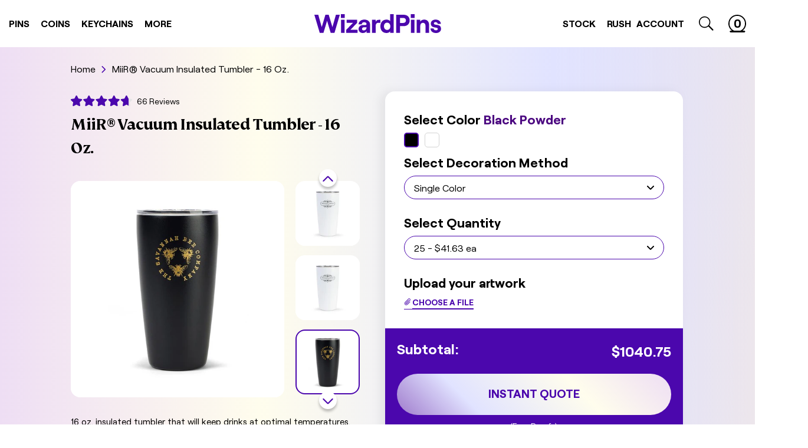

--- FILE ---
content_type: text/html; charset=utf-8
request_url: https://wizardpins.com/en-gb/products/miir-vacuum-insulated-tumbler-16oz
body_size: 70323
content:
<!doctype html>
<html lang="en" data-site-html>
  <title>
    MiiR® Vacuum Insulated Tumbler - 16 Oz.
</title>


    <meta name="description" content="16 oz. insulated tumbler that will keep drinks at optimal temperatures.">

  <head>

    

    
    
    <meta charset="utf-8">
    <meta http-equiv="X-UA-Compatible" content="IE=edge,chrome=1">
    <meta name="viewport" content="width=device-width, initial-scale=1.0, maximum-scale=1.0, user-scalable=no">
    <!-- Google Webmaster Verification -->
    <meta name="google-site-verification" content="FghI7IqkMQfBRRPk7rBE7ozPPD9lRVGC81EQ9VojKAM">
    <!-- Pinterest Verification -->
    <meta name="p:domain_verify" content="ee0b44f8ece621b3f05f350649996db4">

    <link rel="canonical" href="https://wizardpins.com/en-gb/products/miir-vacuum-insulated-tumbler-16oz">

    
      <link rel="shortcut icon" href="//wizardpins.com/cdn/shop/files/wp-favicon_64x64.png?v=1614302494" type="image/png">
    

    

    

      <link
        rel="preload"
        href="//wizardpins.com/cdn/shop/products/renditionDownload-5_a214141a-f0fb-4148-8de8-579322fac422_small.jpg?v=1625860372"
        as="image"
      >
      

    <script type="text/javascript">
      window.theme = {
        strings: {
          addToCart: "Add to Cart",
          soldOut: "Sold Out",
          unavailable: "Unavailable"
        },
        moneyFormat: "${{amount}}"
      };

      
    </script>

    <style>
      :root {
        --wand-cursor-url: url("//wizardpins.com/cdn/shop/t/226/assets/cursor.svg?v=162006284196861890871739822219");
      }
    </style>

    






<meta property="og:site_name" content="WizardPins">
<meta property="og:url" content="https://wizardpins.com/en-gb/products/miir-vacuum-insulated-tumbler-16oz">
<meta property="og:title" content="MiiR® Vacuum Insulated Tumbler - 16 Oz.">
<meta property="og:type" content="product">
<meta property="og:description" content="16 oz. insulated tumbler that will keep drinks at optimal temperatures.">


  <meta property="og:price:amount" content="41.63">
  <meta property="og:price:currency" content="USD">



  
      
        <meta property="og:image" content="http://wizardpins.com/cdn/shop/products/renditionDownload-5_a214141a-f0fb-4148-8de8-579322fac422_1024x1024.jpg?v=1625860372">
      
        <meta property="og:image" content="http://wizardpins.com/cdn/shop/products/renditionDownload-5_d46e3d08-d9b5-4268-80cb-28696eac3d33_1024x1024.jpg?v=1625853211">
      
        <meta property="og:image" content="http://wizardpins.com/cdn/shop/products/renditionDownload-4_ef21e4ff-a1cc-4494-b21f-11b444c1c582_1024x1024.jpg?v=1625844210">
      
    
  
      
        <meta property="og:image:secure_url" content="https://wizardpins.com/cdn/shop/products/renditionDownload-5_a214141a-f0fb-4148-8de8-579322fac422_1024x1024.jpg?v=1625860372">
      
        <meta property="og:image:secure_url" content="https://wizardpins.com/cdn/shop/products/renditionDownload-5_d46e3d08-d9b5-4268-80cb-28696eac3d33_1024x1024.jpg?v=1625853211">
      
        <meta property="og:image:secure_url" content="https://wizardpins.com/cdn/shop/products/renditionDownload-4_ef21e4ff-a1cc-4494-b21f-11b444c1c582_1024x1024.jpg?v=1625844210">
      
    


<meta name="twitter:site" content="@">
<meta name="twitter:card" content="summary_large_image">
<meta name="twitter:title" content="MiiR® Vacuum Insulated Tumbler - 16 Oz.">
<meta name="twitter:description" content="16 oz. insulated tumbler that will keep drinks at optimal temperatures.">
    <link type="text/css" href="//wizardpins.com/cdn/shop/t/226/assets/theme.css?v=93455100065484695661742328002" rel="stylesheet"><link rel="prefetch" href="//wizardpins.com/cdn/shop/t/226/assets/404.css?v=161432925882074318801739822219" as="style"><link rel="prefetch" href="//wizardpins.com/cdn/shop/t/226/assets/article.css?v=109332247081254990251739822222" as="style"><link rel="prefetch" href="//wizardpins.com/cdn/shop/t/226/assets/article.css?v=109332247081254990251739822222" as="style"><link rel="prefetch" href="//wizardpins.com/cdn/shop/t/226/assets/blog.case-studies.css?v=164872061710600466471739822222" as="style"><link rel="prefetch" href="//wizardpins.com/cdn/shop/t/226/assets/blog.css?v=176753925317856001741739822219" as="style"><link rel="prefetch" href="//wizardpins.com/cdn/shop/t/226/assets/cart.css?v=18045578691864689341739822227" as="style"><link rel="prefetch" href="//wizardpins.com/cdn/shop/t/226/assets/collection.custom.css?v=82879328611966643651739822222" as="style"><link rel="prefetch" href="//wizardpins.com/cdn/shop/t/226/assets/collection.css?v=58997113485244808071739822219" as="style"><link rel="prefetch" href="//wizardpins.com/cdn/shop/t/226/assets/collection.style.css?v=118709371241036826781739822219" as="style"><link rel="prefetch" href="//wizardpins.com/cdn/shop/t/226/assets/collection.type.css?v=107939439965109140661739822220" as="style"><link rel="prefetch" href="//wizardpins.com/cdn/shop/t/226/assets/index.css?v=104539792328667810051742328002" as="style"><link rel="prefetch" href="//wizardpins.com/cdn/shop/t/226/assets/page.about-us.css?v=135626464405571448031739822220" as="style"><link rel="prefetch" href="//wizardpins.com/cdn/shop/t/226/assets/page.how-it-works.css?v=129558657922502881451739822221" as="style"><link rel="prefetch" href="//wizardpins.com/cdn/shop/t/226/assets/collection.css?v=58997113485244808071739822219" as="style"><link rel="prefetch" href="//wizardpins.com/cdn/shop/t/226/assets/page.contact.css?v=154449901892822304491739822220" as="style"><link rel="prefetch" href="//wizardpins.com/cdn/shop/t/226/assets/page.quote.css?v=15949109967694706581739822221" as="style"><link rel="prefetch" href="//wizardpins.com/cdn/shop/t/226/assets/page.rewards.css?v=135950399703393105081739822221" as="style"><link rel="prefetch" href="//wizardpins.com/cdn/shop/t/226/assets/page.special-collection.css?v=103728111129355095121739822221" as="style"><link rel="prefetch" href="//wizardpins.com/cdn/shop/t/226/assets/page.upload.css?v=101491256230277604171739822221" as="style"><link rel="prefetch" href="//wizardpins.com/cdn/shop/t/226/assets/page.uses.css?v=123925832770961118791739822219" as="style"><link rel="prefetch" href="//wizardpins.com/cdn/shop/t/226/assets/page.wholesale.css?v=112358366202884333281739822221" as="style"><link rel="prefetch" href="//wizardpins.com/cdn/shop/t/226/assets/product.custom.css?v=10431068333289774301739822227" as="style"><link rel="prefetch" href="//wizardpins.com/cdn/shop/t/226/assets/product.css?v=152394556736638042451739822227" as="style"><link type="text/css" href="//wizardpins.com/cdn/shop/t/226/assets/product.custom.css?v=10431068333289774301739822227" rel="stylesheet"><link rel="prefetch" href="//wizardpins.com/cdn/shop/t/226/assets/search.css?v=72994828136207196091739822221" as="style"><link rel="prefetch" href="//wizardpins.com/cdn/shop/t/226/assets/account.css?v=22609193457294546781768592780" as="style"><link rel="prefetch" href="//wizardpins.com/cdn/shop/t/226/assets/account.css?v=22609193457294546781768592780" as="style"><link rel="prefetch" href="//wizardpins.com/cdn/shop/t/226/assets/account.refer-a-friend.css?v=166207931283041822311739822220" as="style"><link rel="prefetch" href="//wizardpins.com/cdn/shop/t/226/assets/addresses.css?v=77416972055224347791739822220" as="style"><link rel="prefetch" href="//wizardpins.com/cdn/shop/t/226/assets/order.css?v=64927963642188389761739822219" as="style"><link rel="prefetch" href="//wizardpins.com/cdn/shop/t/226/assets/account.css?v=22609193457294546781768592780" as="style">
    <script src="https://cdnjs.cloudflare.com/ajax/libs/lazysizes/4.1.8/lazysizes.min.js" defer="defer"></script>
<script src="https://cdnjs.cloudflare.com/ajax/libs/lazysizes/4.1.8/plugins/object-fit/ls.object-fit.min.js" defer="defer"></script>
<script src="https://cdnjs.cloudflare.com/ajax/libs/lazysizes/4.1.8/plugins/parent-fit/ls.parent-fit.min.js" defer="defer"></script>
<script src="https://cdnjs.cloudflare.com/ajax/libs/lazysizes/4.1.8/plugins/rias/ls.rias.min.js" defer="defer"></script>
<script src="https://cdnjs.cloudflare.com/ajax/libs/lazysizes/4.1.8/plugins/bgset/ls.bgset.min.js" defer="defer"></script>
<script src="https://cdnjs.cloudflare.com/ajax/libs/lazysizes/4.1.8/plugins/respimg/ls.respimg.min.js" defer="defer"></script>

<script type="text/javascript" src="//wizardpins.com/cdn/shop/t/226/assets/helpers.js?v=2872069196601075861739822220" defer="defer"></script>

<script type="text/javascript" src="//wizardpins.com/cdn/shop/t/226/assets/theme.js?v=79518697761533904351739822220" defer="defer"></script><link
    rel="prefetch"
    href="//wizardpins.com/cdn/shop/t/226/assets/page.uses.js?v=146596198784775147831739822220"
    as="script"
  ><link rel="prefetch" href="//wizardpins.com/cdn/shop/t/226/assets/page.uses.js?v=146596198784775147831739822220" as="script"><link rel="prefetch" href="//wizardpins.com/cdn/shop/t/226/assets/yotpo-swiper.js?v=101171297193088651431739822220" as="script"><link rel="prefetch" href="//wizardpins.com/cdn/shop/t/226/assets/blog.js?v=121604428542143179541739822220" as="script"><link rel="prefetch" href="//wizardpins.com/cdn/shop/t/226/assets/cart.js?v=87978654770740109281739822220" as="script"><link
    rel="prefetch"
    href="//wizardpins.com/cdn/shop/t/226/assets/page.special-collection.js?v=57329311661132939791739822220"
    as="script"
  ><link rel="prefetch" href="//wizardpins.com/cdn/shop/t/226/assets/collection.custom.js?v=57329311661132939791739822221" as="script"><link rel="prefetch" href="//wizardpins.com/cdn/shop/t/226/assets/collection.type.js?v=34979718381581494721739822219" as="script"><link rel="prefetch" href="//wizardpins.com/cdn/shop/t/226/assets/collection.js?v=27937860669975581291739822221" as="script"><link rel="prefetch" href="//wizardpins.com/cdn/shop/t/226/assets/index.js?v=183483913177442411471739822220" as="script"><link rel="prefetch" href="//wizardpins.com/cdn/shop/t/226/assets/page.collection-landing.js?v=141828097897100642411739822220" as="script"><link rel="prefetch" href="//wizardpins.com/cdn/shop/t/226/assets/page.contact.js?v=5146299639748290021739822221" as="script"><link rel="prefetch" href="//wizardpins.com/cdn/shop/t/226/assets/page.how-it-works.js?v=59899049943753885251739822219" as="script"><link rel="prefetch" href="//wizardpins.com/cdn/shop/t/226/assets/page.pantone.js?v=108182912397812513131739822220" as="script"><link rel="prefetch" href="//wizardpins.com/cdn/shop/t/226/assets/page.process.js?v=141824726626012564581739822220" as="script"><link rel="prefetch" href="//wizardpins.com/cdn/shop/t/226/assets/page.quote.js?v=102544241788092067991739822221" as="script"><link rel="prefetch" href="//wizardpins.com/cdn/shop/t/226/assets/page.rewards.js?v=34707091351435975961739822221" as="script"><link rel="prefetch" href="//wizardpins.com/cdn/shop/t/226/assets/page.special-collection.js?v=57329311661132939791739822220" as="script"><link rel="prefetch" href="//wizardpins.com/cdn/shop/t/226/assets/page.upload.js?v=23809092791963708951739822219" as="script"><link rel="prefetch" href="//wizardpins.com/cdn/shop/t/226/assets/page.uses.js?v=146596198784775147831739822220" as="script"><link rel="prefetch" href="//wizardpins.com/cdn/shop/t/226/assets/page.wholesale.js?v=81954602974770562191739822221" as="script"><link rel="prefetch" href="//wizardpins.com/cdn/shop/t/226/assets/product.custom.js?v=88401424456725503111739822220" as="script"><link rel="prefetch" href="//wizardpins.com/cdn/shop/t/226/assets/product.js?v=163814273543990378781739822219" as="script"><script type="text/javascript" src="//wizardpins.com/cdn/shop/t/226/assets/product.listo-revamp.js?v=57676488776082959531739822222" defer="defer"></script><link rel="prefetch" href="//wizardpins.com/cdn/shop/t/226/assets/account.js?v=62992786325366903641768594792" as="script"><link rel="prefetch" href="//wizardpins.com/cdn/shop/t/226/assets/login.js?v=30422246362480016281739822220" as="script"><link rel="prefetch" href="//wizardpins.com/cdn/shop/t/226/assets/account.refer-friend.js?v=125935305421620192221739822219" as="script"><link rel="prefetch" href="//wizardpins.com/cdn/shop/t/226/assets/addresses.js?v=78357320094045431791739822219" as="script">

    
      
      
        <script>window.performance && window.performance.mark && window.performance.mark('shopify.content_for_header.start');</script><meta name="google-site-verification" content="v5xoZofgKm_zNDmo6WFi-j7BBIB7qWXYNAVURCxZdf8">
<meta id="shopify-digital-wallet" name="shopify-digital-wallet" content="/16145799/digital_wallets/dialog">
<meta name="shopify-checkout-api-token" content="e33ad9f60ec587c7b91e2061a9893d10">
<meta id="in-context-paypal-metadata" data-shop-id="16145799" data-venmo-supported="false" data-environment="production" data-locale="en_US" data-paypal-v4="true" data-currency="USD">
<link rel="alternate" hreflang="x-default" href="https://wizardpins.com/products/miir-vacuum-insulated-tumbler-16oz">
<link rel="alternate" hreflang="en-CA" href="https://wizardpins.com/en-ca/products/miir-vacuum-insulated-tumbler-16oz">
<link rel="alternate" hreflang="en-AU" href="https://wizardpins.com/en-au/products/miir-vacuum-insulated-tumbler-16oz">
<link rel="alternate" hreflang="en-GB" href="https://wizardpins.com/en-gb/products/miir-vacuum-insulated-tumbler-16oz">
<link rel="alternate" hreflang="en-US" href="https://wizardpins.com/products/miir-vacuum-insulated-tumbler-16oz">
<link rel="alternate" type="application/json+oembed" href="https://wizardpins.com/en-gb/products/miir-vacuum-insulated-tumbler-16oz.oembed">
<script async="async" src="/checkouts/internal/preloads.js?locale=en-GB"></script>
<link rel="preconnect" href="https://shop.app" crossorigin="anonymous">
<script async="async" src="https://shop.app/checkouts/internal/preloads.js?locale=en-GB&shop_id=16145799" crossorigin="anonymous"></script>
<script id="apple-pay-shop-capabilities" type="application/json">{"shopId":16145799,"countryCode":"US","currencyCode":"USD","merchantCapabilities":["supports3DS"],"merchantId":"gid:\/\/shopify\/Shop\/16145799","merchantName":"WizardPins","requiredBillingContactFields":["postalAddress","email","phone"],"requiredShippingContactFields":["postalAddress","email","phone"],"shippingType":"shipping","supportedNetworks":["visa","masterCard","amex","discover","elo","jcb"],"total":{"type":"pending","label":"WizardPins","amount":"1.00"},"shopifyPaymentsEnabled":true,"supportsSubscriptions":true}</script>
<script id="shopify-features" type="application/json">{"accessToken":"e33ad9f60ec587c7b91e2061a9893d10","betas":["rich-media-storefront-analytics"],"domain":"wizardpins.com","predictiveSearch":true,"shopId":16145799,"locale":"en"}</script>
<script>var Shopify = Shopify || {};
Shopify.shop = "wizard-pins.myshopify.com";
Shopify.locale = "en";
Shopify.currency = {"active":"USD","rate":"1.0"};
Shopify.country = "GB";
Shopify.theme = {"name":"wizardpins\/main","id":129442938935,"schema_name":null,"schema_version":null,"theme_store_id":null,"role":"main"};
Shopify.theme.handle = "null";
Shopify.theme.style = {"id":null,"handle":null};
Shopify.cdnHost = "wizardpins.com/cdn";
Shopify.routes = Shopify.routes || {};
Shopify.routes.root = "/en-gb/";</script>
<script type="module">!function(o){(o.Shopify=o.Shopify||{}).modules=!0}(window);</script>
<script>!function(o){function n(){var o=[];function n(){o.push(Array.prototype.slice.apply(arguments))}return n.q=o,n}var t=o.Shopify=o.Shopify||{};t.loadFeatures=n(),t.autoloadFeatures=n()}(window);</script>
<script>
  window.ShopifyPay = window.ShopifyPay || {};
  window.ShopifyPay.apiHost = "shop.app\/pay";
  window.ShopifyPay.redirectState = null;
</script>
<script id="shop-js-analytics" type="application/json">{"pageType":"product"}</script>
<script defer="defer" async type="module" src="//wizardpins.com/cdn/shopifycloud/shop-js/modules/v2/client.init-shop-cart-sync_BdyHc3Nr.en.esm.js"></script>
<script defer="defer" async type="module" src="//wizardpins.com/cdn/shopifycloud/shop-js/modules/v2/chunk.common_Daul8nwZ.esm.js"></script>
<script type="module">
  await import("//wizardpins.com/cdn/shopifycloud/shop-js/modules/v2/client.init-shop-cart-sync_BdyHc3Nr.en.esm.js");
await import("//wizardpins.com/cdn/shopifycloud/shop-js/modules/v2/chunk.common_Daul8nwZ.esm.js");

  window.Shopify.SignInWithShop?.initShopCartSync?.({"fedCMEnabled":true,"windoidEnabled":true});

</script>
<script>
  window.Shopify = window.Shopify || {};
  if (!window.Shopify.featureAssets) window.Shopify.featureAssets = {};
  window.Shopify.featureAssets['shop-js'] = {"shop-cart-sync":["modules/v2/client.shop-cart-sync_QYOiDySF.en.esm.js","modules/v2/chunk.common_Daul8nwZ.esm.js"],"init-fed-cm":["modules/v2/client.init-fed-cm_DchLp9rc.en.esm.js","modules/v2/chunk.common_Daul8nwZ.esm.js"],"shop-button":["modules/v2/client.shop-button_OV7bAJc5.en.esm.js","modules/v2/chunk.common_Daul8nwZ.esm.js"],"init-windoid":["modules/v2/client.init-windoid_DwxFKQ8e.en.esm.js","modules/v2/chunk.common_Daul8nwZ.esm.js"],"shop-cash-offers":["modules/v2/client.shop-cash-offers_DWtL6Bq3.en.esm.js","modules/v2/chunk.common_Daul8nwZ.esm.js","modules/v2/chunk.modal_CQq8HTM6.esm.js"],"shop-toast-manager":["modules/v2/client.shop-toast-manager_CX9r1SjA.en.esm.js","modules/v2/chunk.common_Daul8nwZ.esm.js"],"init-shop-email-lookup-coordinator":["modules/v2/client.init-shop-email-lookup-coordinator_UhKnw74l.en.esm.js","modules/v2/chunk.common_Daul8nwZ.esm.js"],"pay-button":["modules/v2/client.pay-button_DzxNnLDY.en.esm.js","modules/v2/chunk.common_Daul8nwZ.esm.js"],"avatar":["modules/v2/client.avatar_BTnouDA3.en.esm.js"],"init-shop-cart-sync":["modules/v2/client.init-shop-cart-sync_BdyHc3Nr.en.esm.js","modules/v2/chunk.common_Daul8nwZ.esm.js"],"shop-login-button":["modules/v2/client.shop-login-button_D8B466_1.en.esm.js","modules/v2/chunk.common_Daul8nwZ.esm.js","modules/v2/chunk.modal_CQq8HTM6.esm.js"],"init-customer-accounts-sign-up":["modules/v2/client.init-customer-accounts-sign-up_C8fpPm4i.en.esm.js","modules/v2/client.shop-login-button_D8B466_1.en.esm.js","modules/v2/chunk.common_Daul8nwZ.esm.js","modules/v2/chunk.modal_CQq8HTM6.esm.js"],"init-shop-for-new-customer-accounts":["modules/v2/client.init-shop-for-new-customer-accounts_CVTO0Ztu.en.esm.js","modules/v2/client.shop-login-button_D8B466_1.en.esm.js","modules/v2/chunk.common_Daul8nwZ.esm.js","modules/v2/chunk.modal_CQq8HTM6.esm.js"],"init-customer-accounts":["modules/v2/client.init-customer-accounts_dRgKMfrE.en.esm.js","modules/v2/client.shop-login-button_D8B466_1.en.esm.js","modules/v2/chunk.common_Daul8nwZ.esm.js","modules/v2/chunk.modal_CQq8HTM6.esm.js"],"shop-follow-button":["modules/v2/client.shop-follow-button_CkZpjEct.en.esm.js","modules/v2/chunk.common_Daul8nwZ.esm.js","modules/v2/chunk.modal_CQq8HTM6.esm.js"],"lead-capture":["modules/v2/client.lead-capture_BntHBhfp.en.esm.js","modules/v2/chunk.common_Daul8nwZ.esm.js","modules/v2/chunk.modal_CQq8HTM6.esm.js"],"checkout-modal":["modules/v2/client.checkout-modal_CfxcYbTm.en.esm.js","modules/v2/chunk.common_Daul8nwZ.esm.js","modules/v2/chunk.modal_CQq8HTM6.esm.js"],"shop-login":["modules/v2/client.shop-login_Da4GZ2H6.en.esm.js","modules/v2/chunk.common_Daul8nwZ.esm.js","modules/v2/chunk.modal_CQq8HTM6.esm.js"],"payment-terms":["modules/v2/client.payment-terms_MV4M3zvL.en.esm.js","modules/v2/chunk.common_Daul8nwZ.esm.js","modules/v2/chunk.modal_CQq8HTM6.esm.js"]};
</script>
<script>(function() {
  var isLoaded = false;
  function asyncLoad() {
    if (isLoaded) return;
    isLoaded = true;
    var urls = ["\/\/d1liekpayvooaz.cloudfront.net\/apps\/uploadery\/uploadery.js?shop=wizard-pins.myshopify.com","https:\/\/cdn.engine.com\/onsite\/js\/.js?shop=wizard-pins.myshopify.com"];
    for (var i = 0; i < urls.length; i++) {
      var s = document.createElement('script');
      s.type = 'text/javascript';
      s.async = true;
      s.src = urls[i];
      var x = document.getElementsByTagName('script')[0];
      x.parentNode.insertBefore(s, x);
    }
  };
  if(window.attachEvent) {
    window.attachEvent('onload', asyncLoad);
  } else {
    window.addEventListener('load', asyncLoad, false);
  }
})();</script>
<script id="__st">var __st={"a":16145799,"offset":-18000,"reqid":"0c66fde8-48ee-4d0b-be16-88f2b34d7e33-1768973388","pageurl":"wizardpins.com\/en-gb\/products\/miir-vacuum-insulated-tumbler-16oz","u":"1bd8ae419d7a","p":"product","rtyp":"product","rid":6575977922615};</script>
<script>window.ShopifyPaypalV4VisibilityTracking = true;</script>
<script id="captcha-bootstrap">!function(){'use strict';const t='contact',e='account',n='new_comment',o=[[t,t],['blogs',n],['comments',n],[t,'customer']],c=[[e,'customer_login'],[e,'guest_login'],[e,'recover_customer_password'],[e,'create_customer']],r=t=>t.map((([t,e])=>`form[action*='/${t}']:not([data-nocaptcha='true']) input[name='form_type'][value='${e}']`)).join(','),a=t=>()=>t?[...document.querySelectorAll(t)].map((t=>t.form)):[];function s(){const t=[...o],e=r(t);return a(e)}const i='password',u='form_key',d=['recaptcha-v3-token','g-recaptcha-response','h-captcha-response',i],f=()=>{try{return window.sessionStorage}catch{return}},m='__shopify_v',_=t=>t.elements[u];function p(t,e,n=!1){try{const o=window.sessionStorage,c=JSON.parse(o.getItem(e)),{data:r}=function(t){const{data:e,action:n}=t;return t[m]||n?{data:e,action:n}:{data:t,action:n}}(c);for(const[e,n]of Object.entries(r))t.elements[e]&&(t.elements[e].value=n);n&&o.removeItem(e)}catch(o){console.error('form repopulation failed',{error:o})}}const l='form_type',E='cptcha';function T(t){t.dataset[E]=!0}const w=window,h=w.document,L='Shopify',v='ce_forms',y='captcha';let A=!1;((t,e)=>{const n=(g='f06e6c50-85a8-45c8-87d0-21a2b65856fe',I='https://cdn.shopify.com/shopifycloud/storefront-forms-hcaptcha/ce_storefront_forms_captcha_hcaptcha.v1.5.2.iife.js',D={infoText:'Protected by hCaptcha',privacyText:'Privacy',termsText:'Terms'},(t,e,n)=>{const o=w[L][v],c=o.bindForm;if(c)return c(t,g,e,D).then(n);var r;o.q.push([[t,g,e,D],n]),r=I,A||(h.body.append(Object.assign(h.createElement('script'),{id:'captcha-provider',async:!0,src:r})),A=!0)});var g,I,D;w[L]=w[L]||{},w[L][v]=w[L][v]||{},w[L][v].q=[],w[L][y]=w[L][y]||{},w[L][y].protect=function(t,e){n(t,void 0,e),T(t)},Object.freeze(w[L][y]),function(t,e,n,w,h,L){const[v,y,A,g]=function(t,e,n){const i=e?o:[],u=t?c:[],d=[...i,...u],f=r(d),m=r(i),_=r(d.filter((([t,e])=>n.includes(e))));return[a(f),a(m),a(_),s()]}(w,h,L),I=t=>{const e=t.target;return e instanceof HTMLFormElement?e:e&&e.form},D=t=>v().includes(t);t.addEventListener('submit',(t=>{const e=I(t);if(!e)return;const n=D(e)&&!e.dataset.hcaptchaBound&&!e.dataset.recaptchaBound,o=_(e),c=g().includes(e)&&(!o||!o.value);(n||c)&&t.preventDefault(),c&&!n&&(function(t){try{if(!f())return;!function(t){const e=f();if(!e)return;const n=_(t);if(!n)return;const o=n.value;o&&e.removeItem(o)}(t);const e=Array.from(Array(32),(()=>Math.random().toString(36)[2])).join('');!function(t,e){_(t)||t.append(Object.assign(document.createElement('input'),{type:'hidden',name:u})),t.elements[u].value=e}(t,e),function(t,e){const n=f();if(!n)return;const o=[...t.querySelectorAll(`input[type='${i}']`)].map((({name:t})=>t)),c=[...d,...o],r={};for(const[a,s]of new FormData(t).entries())c.includes(a)||(r[a]=s);n.setItem(e,JSON.stringify({[m]:1,action:t.action,data:r}))}(t,e)}catch(e){console.error('failed to persist form',e)}}(e),e.submit())}));const S=(t,e)=>{t&&!t.dataset[E]&&(n(t,e.some((e=>e===t))),T(t))};for(const o of['focusin','change'])t.addEventListener(o,(t=>{const e=I(t);D(e)&&S(e,y())}));const B=e.get('form_key'),M=e.get(l),P=B&&M;t.addEventListener('DOMContentLoaded',(()=>{const t=y();if(P)for(const e of t)e.elements[l].value===M&&p(e,B);[...new Set([...A(),...v().filter((t=>'true'===t.dataset.shopifyCaptcha))])].forEach((e=>S(e,t)))}))}(h,new URLSearchParams(w.location.search),n,t,e,['guest_login'])})(!0,!1)}();</script>
<script integrity="sha256-4kQ18oKyAcykRKYeNunJcIwy7WH5gtpwJnB7kiuLZ1E=" data-source-attribution="shopify.loadfeatures" defer="defer" src="//wizardpins.com/cdn/shopifycloud/storefront/assets/storefront/load_feature-a0a9edcb.js" crossorigin="anonymous"></script>
<script crossorigin="anonymous" defer="defer" src="//wizardpins.com/cdn/shopifycloud/storefront/assets/shopify_pay/storefront-65b4c6d7.js?v=20250812"></script>
<script data-source-attribution="shopify.dynamic_checkout.dynamic.init">var Shopify=Shopify||{};Shopify.PaymentButton=Shopify.PaymentButton||{isStorefrontPortableWallets:!0,init:function(){window.Shopify.PaymentButton.init=function(){};var t=document.createElement("script");t.src="https://wizardpins.com/cdn/shopifycloud/portable-wallets/latest/portable-wallets.en.js",t.type="module",document.head.appendChild(t)}};
</script>
<script data-source-attribution="shopify.dynamic_checkout.buyer_consent">
  function portableWalletsHideBuyerConsent(e){var t=document.getElementById("shopify-buyer-consent"),n=document.getElementById("shopify-subscription-policy-button");t&&n&&(t.classList.add("hidden"),t.setAttribute("aria-hidden","true"),n.removeEventListener("click",e))}function portableWalletsShowBuyerConsent(e){var t=document.getElementById("shopify-buyer-consent"),n=document.getElementById("shopify-subscription-policy-button");t&&n&&(t.classList.remove("hidden"),t.removeAttribute("aria-hidden"),n.addEventListener("click",e))}window.Shopify?.PaymentButton&&(window.Shopify.PaymentButton.hideBuyerConsent=portableWalletsHideBuyerConsent,window.Shopify.PaymentButton.showBuyerConsent=portableWalletsShowBuyerConsent);
</script>
<script data-source-attribution="shopify.dynamic_checkout.cart.bootstrap">document.addEventListener("DOMContentLoaded",(function(){function t(){return document.querySelector("shopify-accelerated-checkout-cart, shopify-accelerated-checkout")}if(t())Shopify.PaymentButton.init();else{new MutationObserver((function(e,n){t()&&(Shopify.PaymentButton.init(),n.disconnect())})).observe(document.body,{childList:!0,subtree:!0})}}));
</script>
<link id="shopify-accelerated-checkout-styles" rel="stylesheet" media="screen" href="https://wizardpins.com/cdn/shopifycloud/portable-wallets/latest/accelerated-checkout-backwards-compat.css" crossorigin="anonymous">
<style id="shopify-accelerated-checkout-cart">
        #shopify-buyer-consent {
  margin-top: 1em;
  display: inline-block;
  width: 100%;
}

#shopify-buyer-consent.hidden {
  display: none;
}

#shopify-subscription-policy-button {
  background: none;
  border: none;
  padding: 0;
  text-decoration: underline;
  font-size: inherit;
  cursor: pointer;
}

#shopify-subscription-policy-button::before {
  box-shadow: none;
}

      </style>

<script>window.performance && window.performance.mark && window.performance.mark('shopify.content_for_header.end');</script>
        
    

    <!-- Google Tag Manager -->
<script>
  (function (w, d, s, l, i) {
    w[l] = w[l] || [];
    w[l].push({ 'gtm.start': new Date().getTime(), event: 'gtm.js' });
    var f = d.getElementsByTagName(s)[0],
      j = d.createElement(s),
      dl = l != 'dataLayer' ? '&l=' + l : '';
    j.async = true;
    j.src = 'https://www.googletagmanager.com/gtm.js?id=' + i + dl;
    f.parentNode.insertBefore(j, f);
  })(window, document, 'script', 'dataLayer', 'GTM-KXMQS3R');
</script>
<!-- End Google Tag Manager -->

<!-- Global site tag (gtag.js) - Google Ads: 850722359 -->
<script async src="https://www.googletagmanager.com/gtag/js?id=AW-850722359"></script>
<script>
  window.dataLayer = window.dataLayer || [];
  function gtag() {
    dataLayer.push(arguments);
  }
  gtag('js', new Date());
  gtag('config', 'AW-850722359');
</script>
<!-- End Global site tag (gtag.js) - Google Ads: 850722359 -->

<!-- KLAVIYO script -->
<script type="text/javascript" src="//www.klaviyo.com/media/js/public/klaviyo_subscribe.js"></script>
<!-- End KLAVIYO script -->

<!-- uploadcare -->

  <script>
    UPLOADCARE_PUBLIC_KEY = '15a7c593584b1a91024d';
  </script>
  <script async src="https://ucarecdn.com/libs/widget/3.x/uploadcare.full.min.js"></script>

<!-- end uploadcare -->
    <script>
      var advance_reorder_money_format = '${{amount}} USD';
    </script>
  <!-- BEGIN app block: shopify://apps/okendo/blocks/theme-settings/bb689e69-ea70-4661-8fb7-ad24a2e23c29 --><!-- BEGIN app snippet: header-metafields -->










    <style data-oke-reviews-version="0.83.9" type="text/css" data-href="https://d3hw6dc1ow8pp2.cloudfront.net/reviews-widget-plus/css/okendo-reviews-styles.9d163ae1.css"></style><style data-oke-reviews-version="0.83.9" type="text/css" data-href="https://d3hw6dc1ow8pp2.cloudfront.net/reviews-widget-plus/css/modules/okendo-star-rating.4cb378a8.css"></style><style data-oke-reviews-version="0.83.9" type="text/css" data-href="https://d3hw6dc1ow8pp2.cloudfront.net/reviews-widget-plus/css/modules/okendo-reviews-keywords.0942444f.css"></style><style data-oke-reviews-version="0.83.9" type="text/css" data-href="https://d3hw6dc1ow8pp2.cloudfront.net/reviews-widget-plus/css/modules/okendo-reviews-summary.a0c9d7d6.css"></style><style type="text/css">.okeReviews[data-oke-container],div.okeReviews{font-size:14px;font-size:var(--oke-text-regular);font-weight:400;font-family:var(--oke-text-fontFamily);line-height:1.6}.okeReviews[data-oke-container] *,.okeReviews[data-oke-container] :after,.okeReviews[data-oke-container] :before,div.okeReviews *,div.okeReviews :after,div.okeReviews :before{box-sizing:border-box}.okeReviews[data-oke-container] h1,.okeReviews[data-oke-container] h2,.okeReviews[data-oke-container] h3,.okeReviews[data-oke-container] h4,.okeReviews[data-oke-container] h5,.okeReviews[data-oke-container] h6,div.okeReviews h1,div.okeReviews h2,div.okeReviews h3,div.okeReviews h4,div.okeReviews h5,div.okeReviews h6{font-size:1em;font-weight:400;line-height:1.4;margin:0}.okeReviews[data-oke-container] ul,div.okeReviews ul{padding:0;margin:0}.okeReviews[data-oke-container] li,div.okeReviews li{list-style-type:none;padding:0}.okeReviews[data-oke-container] p,div.okeReviews p{line-height:1.8;margin:0 0 4px}.okeReviews[data-oke-container] p:last-child,div.okeReviews p:last-child{margin-bottom:0}.okeReviews[data-oke-container] a,div.okeReviews a{text-decoration:none;color:inherit}.okeReviews[data-oke-container] button,div.okeReviews button{border-radius:0;border:0;box-shadow:none;margin:0;width:auto;min-width:auto;padding:0;background-color:transparent;min-height:auto}.okeReviews[data-oke-container] button,.okeReviews[data-oke-container] input,.okeReviews[data-oke-container] select,.okeReviews[data-oke-container] textarea,div.okeReviews button,div.okeReviews input,div.okeReviews select,div.okeReviews textarea{font-family:inherit;font-size:1em}.okeReviews[data-oke-container] label,.okeReviews[data-oke-container] select,div.okeReviews label,div.okeReviews select{display:inline}.okeReviews[data-oke-container] select,div.okeReviews select{width:auto}.okeReviews[data-oke-container] article,.okeReviews[data-oke-container] aside,div.okeReviews article,div.okeReviews aside{margin:0}.okeReviews[data-oke-container] table,div.okeReviews table{background:transparent;border:0;border-collapse:collapse;border-spacing:0;font-family:inherit;font-size:1em;table-layout:auto}.okeReviews[data-oke-container] table td,.okeReviews[data-oke-container] table th,.okeReviews[data-oke-container] table tr,div.okeReviews table td,div.okeReviews table th,div.okeReviews table tr{border:0;font-family:inherit;font-size:1em}.okeReviews[data-oke-container] table td,.okeReviews[data-oke-container] table th,div.okeReviews table td,div.okeReviews table th{background:transparent;font-weight:400;letter-spacing:normal;padding:0;text-align:left;text-transform:none;vertical-align:middle}.okeReviews[data-oke-container] table tr:hover td,.okeReviews[data-oke-container] table tr:hover th,div.okeReviews table tr:hover td,div.okeReviews table tr:hover th{background:transparent}.okeReviews[data-oke-container] fieldset,div.okeReviews fieldset{border:0;padding:0;margin:0;min-width:0}.okeReviews[data-oke-container] img,.okeReviews[data-oke-container] svg,div.okeReviews img,div.okeReviews svg{max-width:none}.okeReviews[data-oke-container] div:empty,div.okeReviews div:empty{display:block}.okeReviews[data-oke-container] .oke-icon:before,div.okeReviews .oke-icon:before{font-family:oke-widget-icons!important;font-style:normal;font-weight:400;font-variant:normal;text-transform:none;line-height:1;-webkit-font-smoothing:antialiased;-moz-osx-font-smoothing:grayscale;color:inherit}.okeReviews[data-oke-container] .oke-icon--select-arrow:before,div.okeReviews .oke-icon--select-arrow:before{content:""}.okeReviews[data-oke-container] .oke-icon--loading:before,div.okeReviews .oke-icon--loading:before{content:""}.okeReviews[data-oke-container] .oke-icon--pencil:before,div.okeReviews .oke-icon--pencil:before{content:""}.okeReviews[data-oke-container] .oke-icon--filter:before,div.okeReviews .oke-icon--filter:before{content:""}.okeReviews[data-oke-container] .oke-icon--play:before,div.okeReviews .oke-icon--play:before{content:""}.okeReviews[data-oke-container] .oke-icon--tick-circle:before,div.okeReviews .oke-icon--tick-circle:before{content:""}.okeReviews[data-oke-container] .oke-icon--chevron-left:before,div.okeReviews .oke-icon--chevron-left:before{content:""}.okeReviews[data-oke-container] .oke-icon--chevron-right:before,div.okeReviews .oke-icon--chevron-right:before{content:""}.okeReviews[data-oke-container] .oke-icon--thumbs-down:before,div.okeReviews .oke-icon--thumbs-down:before{content:""}.okeReviews[data-oke-container] .oke-icon--thumbs-up:before,div.okeReviews .oke-icon--thumbs-up:before{content:""}.okeReviews[data-oke-container] .oke-icon--close:before,div.okeReviews .oke-icon--close:before{content:""}.okeReviews[data-oke-container] .oke-icon--chevron-up:before,div.okeReviews .oke-icon--chevron-up:before{content:""}.okeReviews[data-oke-container] .oke-icon--chevron-down:before,div.okeReviews .oke-icon--chevron-down:before{content:""}.okeReviews[data-oke-container] .oke-icon--star:before,div.okeReviews .oke-icon--star:before{content:""}.okeReviews[data-oke-container] .oke-icon--magnifying-glass:before,div.okeReviews .oke-icon--magnifying-glass:before{content:""}@font-face{font-family:oke-widget-icons;src:url(https://d3hw6dc1ow8pp2.cloudfront.net/reviews-widget-plus/fonts/oke-widget-icons.ttf) format("truetype"),url(https://d3hw6dc1ow8pp2.cloudfront.net/reviews-widget-plus/fonts/oke-widget-icons.woff) format("woff"),url(https://d3hw6dc1ow8pp2.cloudfront.net/reviews-widget-plus/img/oke-widget-icons.bc0d6b0a.svg) format("svg");font-weight:400;font-style:normal;font-display:block}.okeReviews[data-oke-container] .oke-button,div.okeReviews .oke-button{display:inline-block;border-style:solid;border-color:var(--oke-button-borderColor);border-width:var(--oke-button-borderWidth);background-color:var(--oke-button-backgroundColor);line-height:1;padding:12px 24px;margin:0;border-radius:var(--oke-button-borderRadius);color:var(--oke-button-textColor);text-align:center;position:relative;font-weight:var(--oke-button-fontWeight);font-size:var(--oke-button-fontSize);font-family:var(--oke-button-fontFamily);outline:0}.okeReviews[data-oke-container] .oke-button-text,.okeReviews[data-oke-container] .oke-button .oke-icon,div.okeReviews .oke-button-text,div.okeReviews .oke-button .oke-icon{line-height:1}.okeReviews[data-oke-container] .oke-button.oke-is-loading,div.okeReviews .oke-button.oke-is-loading{position:relative}.okeReviews[data-oke-container] .oke-button.oke-is-loading:before,div.okeReviews .oke-button.oke-is-loading:before{font-family:oke-widget-icons!important;font-style:normal;font-weight:400;font-variant:normal;text-transform:none;line-height:1;-webkit-font-smoothing:antialiased;-moz-osx-font-smoothing:grayscale;content:"";color:undefined;font-size:12px;display:inline-block;animation:oke-spin 1s linear infinite;position:absolute;width:12px;height:12px;top:0;left:0;bottom:0;right:0;margin:auto}.okeReviews[data-oke-container] .oke-button.oke-is-loading>*,div.okeReviews .oke-button.oke-is-loading>*{opacity:0}.okeReviews[data-oke-container] .oke-button.oke-is-active,div.okeReviews .oke-button.oke-is-active{background-color:var(--oke-button-backgroundColorActive);color:var(--oke-button-textColorActive);border-color:var(--oke-button-borderColorActive)}.okeReviews[data-oke-container] .oke-button:not(.oke-is-loading),div.okeReviews .oke-button:not(.oke-is-loading){cursor:pointer}.okeReviews[data-oke-container] .oke-button:not(.oke-is-loading):not(.oke-is-active):hover,div.okeReviews .oke-button:not(.oke-is-loading):not(.oke-is-active):hover{background-color:var(--oke-button-backgroundColorHover);color:var(--oke-button-textColorHover);border-color:var(--oke-button-borderColorHover);box-shadow:0 0 0 2px var(--oke-button-backgroundColorHover)}.okeReviews[data-oke-container] .oke-button:not(.oke-is-loading):not(.oke-is-active):active,.okeReviews[data-oke-container] .oke-button:not(.oke-is-loading):not(.oke-is-active):hover:active,div.okeReviews .oke-button:not(.oke-is-loading):not(.oke-is-active):active,div.okeReviews .oke-button:not(.oke-is-loading):not(.oke-is-active):hover:active{background-color:var(--oke-button-backgroundColorActive);color:var(--oke-button-textColorActive);border-color:var(--oke-button-borderColorActive)}.okeReviews[data-oke-container] .oke-title,div.okeReviews .oke-title{font-weight:var(--oke-title-fontWeight);font-size:var(--oke-title-fontSize);font-family:var(--oke-title-fontFamily)}.okeReviews[data-oke-container] .oke-bodyText,div.okeReviews .oke-bodyText{font-weight:var(--oke-bodyText-fontWeight);font-size:var(--oke-bodyText-fontSize);font-family:var(--oke-bodyText-fontFamily)}.okeReviews[data-oke-container] .oke-linkButton,div.okeReviews .oke-linkButton{cursor:pointer;font-weight:700;pointer-events:auto;text-decoration:underline}.okeReviews[data-oke-container] .oke-linkButton:hover,div.okeReviews .oke-linkButton:hover{text-decoration:none}.okeReviews[data-oke-container] .oke-readMore,div.okeReviews .oke-readMore{cursor:pointer;color:inherit;text-decoration:underline}.okeReviews[data-oke-container] .oke-select,div.okeReviews .oke-select{cursor:pointer;background-repeat:no-repeat;background-position-x:100%;background-position-y:50%;border:none;padding:0 24px 0 12px;-moz-appearance:none;appearance:none;color:inherit;-webkit-appearance:none;background-color:transparent;background-image:url("data:image/svg+xml;charset=utf-8,%3Csvg fill='currentColor' xmlns='http://www.w3.org/2000/svg' viewBox='0 0 24 24'%3E%3Cpath d='M7 10l5 5 5-5z'/%3E%3Cpath d='M0 0h24v24H0z' fill='none'/%3E%3C/svg%3E");outline-offset:4px}.okeReviews[data-oke-container] .oke-select:disabled,div.okeReviews .oke-select:disabled{background-color:transparent;background-image:url("data:image/svg+xml;charset=utf-8,%3Csvg fill='%239a9db1' xmlns='http://www.w3.org/2000/svg' viewBox='0 0 24 24'%3E%3Cpath d='M7 10l5 5 5-5z'/%3E%3Cpath d='M0 0h24v24H0z' fill='none'/%3E%3C/svg%3E")}.okeReviews[data-oke-container] .oke-loader,div.okeReviews .oke-loader{position:relative}.okeReviews[data-oke-container] .oke-loader:before,div.okeReviews .oke-loader:before{font-family:oke-widget-icons!important;font-style:normal;font-weight:400;font-variant:normal;text-transform:none;line-height:1;-webkit-font-smoothing:antialiased;-moz-osx-font-smoothing:grayscale;content:"";color:var(--oke-text-secondaryColor);font-size:12px;display:inline-block;animation:oke-spin 1s linear infinite;position:absolute;width:12px;height:12px;top:0;left:0;bottom:0;right:0;margin:auto}.okeReviews[data-oke-container] .oke-a11yText,div.okeReviews .oke-a11yText{border:0;clip:rect(0 0 0 0);height:1px;margin:-1px;overflow:hidden;padding:0;position:absolute;width:1px}.okeReviews[data-oke-container] .oke-hidden,div.okeReviews .oke-hidden{display:none}.okeReviews[data-oke-container] .oke-modal,div.okeReviews .oke-modal{bottom:0;left:0;overflow:auto;position:fixed;right:0;top:0;z-index:2147483647;max-height:100%;background-color:rgba(0,0,0,.5);padding:40px 0 32px}@media only screen and (min-width:1024px){.okeReviews[data-oke-container] .oke-modal,div.okeReviews .oke-modal{display:flex;align-items:center;padding:48px 0}}.okeReviews[data-oke-container] .oke-modal ::-moz-selection,div.okeReviews .oke-modal ::-moz-selection{background-color:rgba(39,45,69,.2)}.okeReviews[data-oke-container] .oke-modal ::selection,div.okeReviews .oke-modal ::selection{background-color:rgba(39,45,69,.2)}.okeReviews[data-oke-container] .oke-modal,.okeReviews[data-oke-container] .oke-modal p,div.okeReviews .oke-modal,div.okeReviews .oke-modal p{color:#272d45}.okeReviews[data-oke-container] .oke-modal-content,div.okeReviews .oke-modal-content{background-color:#fff;margin:auto;position:relative;will-change:transform,opacity;width:calc(100% - 64px)}@media only screen and (min-width:1024px){.okeReviews[data-oke-container] .oke-modal-content,div.okeReviews .oke-modal-content{max-width:1000px}}.okeReviews[data-oke-container] .oke-modal-close,div.okeReviews .oke-modal-close{cursor:pointer;position:absolute;width:32px;height:32px;top:-32px;padding:4px;right:-4px;line-height:1}.okeReviews[data-oke-container] .oke-modal-close:before,div.okeReviews .oke-modal-close:before{font-family:oke-widget-icons!important;font-style:normal;font-weight:400;font-variant:normal;text-transform:none;line-height:1;-webkit-font-smoothing:antialiased;-moz-osx-font-smoothing:grayscale;content:"";color:#fff;font-size:24px;display:inline-block;width:24px;height:24px}.okeReviews[data-oke-container] .oke-modal-overlay,div.okeReviews .oke-modal-overlay{background-color:rgba(43,46,56,.9)}@media only screen and (min-width:1024px){.okeReviews[data-oke-container] .oke-modal--large .oke-modal-content,div.okeReviews .oke-modal--large .oke-modal-content{max-width:1200px}}.okeReviews[data-oke-container] .oke-modal .oke-helpful,.okeReviews[data-oke-container] .oke-modal .oke-helpful-vote-button,.okeReviews[data-oke-container] .oke-modal .oke-reviewContent-date,div.okeReviews .oke-modal .oke-helpful,div.okeReviews .oke-modal .oke-helpful-vote-button,div.okeReviews .oke-modal .oke-reviewContent-date{color:#676986}.oke-modal .okeReviews[data-oke-container].oke-w,.oke-modal div.okeReviews.oke-w{color:#272d45}.okeReviews[data-oke-container] .oke-tag,div.okeReviews .oke-tag{align-items:center;color:#272d45;display:flex;font-size:var(--oke-text-small);font-weight:600;text-align:left;position:relative;z-index:2;background-color:#f4f4f6;padding:4px 6px;border:none;border-radius:4px;gap:6px;line-height:1}.okeReviews[data-oke-container] .oke-tag svg,div.okeReviews .oke-tag svg{fill:currentColor;height:1rem}.okeReviews[data-oke-container] .hooper,div.okeReviews .hooper{height:auto}.okeReviews--left{text-align:left}.okeReviews--right{text-align:right}.okeReviews--center{text-align:center}.okeReviews :not([tabindex="-1"]):focus-visible{outline:5px auto highlight;outline:5px auto -webkit-focus-ring-color}.is-oke-modalOpen{overflow:hidden!important}img.oke-is-error{background-color:var(--oke-shadingColor);background-size:cover;background-position:50% 50%;box-shadow:inset 0 0 0 1px var(--oke-border-color)}@keyframes oke-spin{0%{transform:rotate(0deg)}to{transform:rotate(1turn)}}@keyframes oke-fade-in{0%{opacity:0}to{opacity:1}}
.oke-stars{line-height:1;position:relative;display:inline-block}.oke-stars-background svg{overflow:visible}.oke-stars-foreground{overflow:hidden;position:absolute;top:0;left:0}.oke-sr{display:inline-block;padding-top:var(--oke-starRating-spaceAbove);padding-bottom:var(--oke-starRating-spaceBelow)}.oke-sr .oke-is-clickable{cursor:pointer}.oke-sr--hidden{display:none}.oke-sr-count,.oke-sr-rating,.oke-sr-stars{display:inline-block;vertical-align:middle}.oke-sr-stars{line-height:1;margin-right:8px}.oke-sr-rating{display:none}.oke-sr-count--brackets:before{content:"("}.oke-sr-count--brackets:after{content:")"}
.oke-rk{display:block}.okeReviews[data-oke-container] .oke-reviewsKeywords-heading,div.okeReviews .oke-reviewsKeywords-heading{font-weight:700;margin-bottom:8px}.okeReviews[data-oke-container] .oke-reviewsKeywords-heading-skeleton,div.okeReviews .oke-reviewsKeywords-heading-skeleton{height:calc(var(--oke-button-fontSize) + 4px);width:150px}.okeReviews[data-oke-container] .oke-reviewsKeywords-list,div.okeReviews .oke-reviewsKeywords-list{display:inline-flex;align-items:center;flex-wrap:wrap;gap:4px}.okeReviews[data-oke-container] .oke-reviewsKeywords-list-category,div.okeReviews .oke-reviewsKeywords-list-category{background-color:var(--oke-filter-backgroundColor);color:var(--oke-filter-textColor);border:1px solid var(--oke-filter-borderColor);border-radius:var(--oke-filter-borderRadius);padding:6px 16px;transition:background-color .1s ease-out,border-color .1s ease-out;white-space:nowrap}.okeReviews[data-oke-container] .oke-reviewsKeywords-list-category.oke-is-clickable,div.okeReviews .oke-reviewsKeywords-list-category.oke-is-clickable{cursor:pointer}.okeReviews[data-oke-container] .oke-reviewsKeywords-list-category.oke-is-active,div.okeReviews .oke-reviewsKeywords-list-category.oke-is-active{background-color:var(--oke-filter-backgroundColorActive);color:var(--oke-filter-textColorActive);border-color:var(--oke-filter-borderColorActive)}.okeReviews[data-oke-container] .oke-reviewsKeywords .oke-translateButton,div.okeReviews .oke-reviewsKeywords .oke-translateButton{margin-top:12px}
.oke-rs{display:block}.oke-rs .oke-reviewsSummary.oke-is-preRender .oke-reviewsSummary-summary{-webkit-mask:linear-gradient(180deg,#000 0,#000 40%,transparent 95%,transparent 0) 100% 50%/100% 100% repeat-x;mask:linear-gradient(180deg,#000 0,#000 40%,transparent 95%,transparent 0) 100% 50%/100% 100% repeat-x;max-height:150px}.okeReviews[data-oke-container] .oke-reviewsSummary .oke-tooltip,div.okeReviews .oke-reviewsSummary .oke-tooltip{display:inline-block;font-weight:400}.okeReviews[data-oke-container] .oke-reviewsSummary .oke-tooltip-trigger,div.okeReviews .oke-reviewsSummary .oke-tooltip-trigger{height:15px;width:15px;overflow:hidden;transform:translateY(-10%)}.okeReviews[data-oke-container] .oke-reviewsSummary-heading,div.okeReviews .oke-reviewsSummary-heading{align-items:center;-moz-column-gap:4px;column-gap:4px;display:inline-flex;font-weight:700;margin-bottom:8px}.okeReviews[data-oke-container] .oke-reviewsSummary-heading-skeleton,div.okeReviews .oke-reviewsSummary-heading-skeleton{height:calc(var(--oke-button-fontSize) + 4px);width:150px}.okeReviews[data-oke-container] .oke-reviewsSummary-icon,div.okeReviews .oke-reviewsSummary-icon{fill:currentColor;font-size:14px}.okeReviews[data-oke-container] .oke-reviewsSummary-icon svg,div.okeReviews .oke-reviewsSummary-icon svg{vertical-align:baseline}.okeReviews[data-oke-container] .oke-reviewsSummary-summary.oke-is-truncated,div.okeReviews .oke-reviewsSummary-summary.oke-is-truncated{display:-webkit-box;-webkit-box-orient:vertical;overflow:hidden;text-overflow:ellipsis}</style>

    <script type="application/json" id="oke-reviews-settings">{"subscriberId":"97a91310-2778-42d8-8214-3f57c0e4bfae","analyticsSettings":{"isWidgetOnScreenTrackingEnabled":false,"provider":"none"},"locale":"en","localeAndVariant":{"code":"en"},"matchCustomerLocale":false,"widgetSettings":{"global":{"dateSettings":{"format":{"type":"relative"}},"hideOkendoBranding":true,"stars":{"backgroundColor":"#E5E5E5","foregroundColor":"#4B07AD","interspace":2,"shape":{"type":"rounded"},"showBorder":false},"showIncentiveIndicator":false,"searchEnginePaginationEnabled":true,"font":{"fontType":"inherit-from-page"}},"homepageCarousel":{"slidesPerPage":{"large":2,"medium":2},"totalSlides":6,"scrollBehaviour":"slide","style":{"showDates":true,"border":{"color":"#E5E5EB","width":{"value":1,"unit":"px"}},"bodyFont":{"hasCustomFontSettings":false},"headingFont":{"hasCustomFontSettings":false},"arrows":{"color":"#4B07AD","size":{"value":24,"unit":"px"},"enabled":true},"avatar":{"backgroundColor":"#E5E5EB","placeholderTextColor":"#2C3E50","size":{"value":48,"unit":"px"},"enabled":false},"media":{"size":{"value":80,"unit":"px"},"imageGap":{"value":4,"unit":"px"},"enabled":true},"stars":{"height":{"value":18,"unit":"px"}},"productImageSize":{"value":48,"unit":"px"},"layout":{"name":"default","reviewDetailsPosition":"below","showAttributeBars":false,"showProductDetails":"never"},"highlightColor":"#4B07AD","spaceAbove":{"value":20,"unit":"px"},"text":{"primaryColor":"#000000","fontSizeRegular":{"value":14,"unit":"px"},"fontSizeSmall":{"value":12,"unit":"px"},"secondaryColor":"#8B8B8B"},"spaceBelow":{"value":20,"unit":"px"}},"defaultSort":"has_media desc","autoPlay":false,"truncation":{"bodyMaxLines":4,"truncateAll":false,"enabled":true}},"mediaCarousel":{"minimumImages":1,"linkText":"Read More","autoPlay":false,"slideSize":"medium","arrowPosition":"outside"},"mediaGrid":{"gridStyleDesktop":{"layout":"default-desktop"},"gridStyleMobile":{"layout":"default-mobile"},"showMoreArrow":{"arrowColor":"#676986","enabled":true,"backgroundColor":"#f4f4f6"},"linkText":"Read More","infiniteScroll":false,"gapSize":{"value":10,"unit":"px"}},"questions":{"initialPageSize":6,"loadMorePageSize":6},"reviewsBadge":{"layout":"large","colorScheme":"dark"},"reviewsTab":{"enabled":false},"reviewsWidget":{"tabs":{"reviews":true,"questions":false},"header":{"columnDistribution":"space-between","verticalAlignment":"top","blocks":[{"columnWidth":"full","modules":[{"name":"rating-average","layout":"one-line"}],"textAlignment":"center"},{"columnWidth":"full","modules":[{"name":"media-carousel","imageGap":{"value":10,"unit":"px"},"imageHeight":{"value":200,"unit":"px"}}],"textAlignment":"left"}]},"style":{"showDates":true,"border":{"color":"#E5E5EB","width":{"value":0,"unit":"px"}},"bodyFont":{"hasCustomFontSettings":false},"headingFont":{"hasCustomFontSettings":false},"filters":{"backgroundColorActive":"#676986","backgroundColor":"#FFFFFF","borderColor":"#DBDDE4","borderRadius":{"value":100,"unit":"px"},"borderColorActive":"#676986","textColorActive":"#FFFFFF","textColor":"#2C3E50","searchHighlightColor":"#B2F9E9"},"avatar":{"enabled":false},"stars":{"height":{"value":18,"unit":"px"}},"shadingColor":"#F7F7F8","productImageSize":{"value":30,"unit":"px"},"button":{"backgroundColorActive":"#4B07AD","borderColorHover":"#340875","backgroundColor":"#4B07AD","borderColor":"#4B07AD","backgroundColorHover":"#340875","textColorHover":"#FFFFFF","borderRadius":{"value":40,"unit":"px"},"borderWidth":{"value":1,"unit":"px"},"borderColorActive":"#4B07AD","textColorActive":"#FFFFFF","textColor":"#FFFFFF","font":{"hasCustomFontSettings":false}},"highlightColor":"#4B07AD","spaceAbove":{"value":30,"unit":"px"},"text":{"primaryColor":"#000000","fontSizeRegular":{"value":14,"unit":"px"},"fontSizeLarge":{"value":20,"unit":"px"},"fontSizeSmall":{"value":12,"unit":"px"},"secondaryColor":"#676986"},"spaceBelow":{"value":20,"unit":"px"},"attributeBar":{"style":"default","backgroundColor":"#D3D4DD","shadingColor":"#9A9DB1","markerColor":"#4B07AD"}},"showWhenEmpty":true,"reviews":{"list":{"layout":{"name":"minimal","showAttributeBars":false,"showProductVariantName":false,"columnAmount":4,"showProductDetails":"never"},"initialPageSize":5,"media":{"layout":"thumbnail","size":{"value":150,"unit":"px"},"imageGap":{"value":4,"unit":"px"}},"truncation":{"bodyMaxLines":4,"truncateAll":false,"enabled":false},"loadMorePageSize":5},"controls":{"filterMode":"closed","defaultSort":"has_media desc","writeReviewButtonEnabled":true,"freeTextSearchEnabled":true}}},"starRatings":{"showWhenEmpty":false,"clickBehavior":"scroll-to-widget","style":{"text":{"content":"review-count","style":"number-and-text","brackets":false},"spaceAbove":{"value":0,"unit":"px"},"singleStar":false,"spaceBelow":{"value":0,"unit":"px"},"height":{"value":18,"unit":"px"}}}},"features":{"attributeFiltersEnabled":true,"recorderPlusEnabled":true,"recorderQandaPlusEnabled":true,"reviewsKeywordsEnabled":true}}</script>
            <style id="oke-css-vars">:root{--oke-widget-spaceAbove:30px;--oke-widget-spaceBelow:20px;--oke-starRating-spaceAbove:0;--oke-starRating-spaceBelow:0;--oke-button-backgroundColor:#4b07ad;--oke-button-backgroundColorHover:#340875;--oke-button-backgroundColorActive:#4b07ad;--oke-button-textColor:#fff;--oke-button-textColorHover:#fff;--oke-button-textColorActive:#fff;--oke-button-borderColor:#4b07ad;--oke-button-borderColorHover:#340875;--oke-button-borderColorActive:#4b07ad;--oke-button-borderRadius:40px;--oke-button-borderWidth:1px;--oke-button-fontWeight:700;--oke-button-fontSize:var(--oke-text-regular,14px);--oke-button-fontFamily:inherit;--oke-border-color:#e5e5eb;--oke-border-width:0;--oke-text-primaryColor:#000;--oke-text-secondaryColor:#676986;--oke-text-small:12px;--oke-text-regular:14px;--oke-text-large:20px;--oke-text-fontFamily:inherit;--oke-avatar-size:undefined;--oke-avatar-backgroundColor:undefined;--oke-avatar-placeholderTextColor:undefined;--oke-highlightColor:#4b07ad;--oke-shadingColor:#f7f7f8;--oke-productImageSize:30px;--oke-attributeBar-shadingColor:#9a9db1;--oke-attributeBar-borderColor:undefined;--oke-attributeBar-backgroundColor:#d3d4dd;--oke-attributeBar-markerColor:#4b07ad;--oke-filter-backgroundColor:#fff;--oke-filter-backgroundColorActive:#676986;--oke-filter-borderColor:#dbdde4;--oke-filter-borderColorActive:#676986;--oke-filter-textColor:#2c3e50;--oke-filter-textColorActive:#fff;--oke-filter-borderRadius:100px;--oke-filter-searchHighlightColor:#b2f9e9;--oke-mediaGrid-chevronColor:#676986;--oke-stars-foregroundColor:#4b07ad;--oke-stars-backgroundColor:#e5e5e5;--oke-stars-borderWidth:0}.oke-w,oke-modal{--oke-title-fontWeight:600;--oke-title-fontSize:var(--oke-text-regular,14px);--oke-title-fontFamily:inherit;--oke-bodyText-fontWeight:400;--oke-bodyText-fontSize:var(--oke-text-regular,14px);--oke-bodyText-fontFamily:inherit}</style>
            <style id="oke-reviews-custom-css">.oke-w-reviews-list-item{background:#e6e8ff;padding:35px !important;border-radius:20px;margin-bottom:0}.oke-w-reviews-list-item:nth-child(odd){background:#f3f4ff}.okeReviews[data-oke-container] .oke-w-reviewMinimal-footer,div.okeReviews .oke-w-reviewMinimal-footer{flex-direction:row-reverse}.oke-w-reviewMinimal{position:relative}.oke-w-reviews-list-item .oke-media-image{border-radius:100%;transition:all .1s ease-out 0s;border-radius:100%;width:125px !important;height:125px !important;object-fit:cover}.okeReviews[data-oke-container] .oke-media--linked:hover .oke-media-image,div.okeReviews .oke-media--linked:hover .oke-media-image{transform:none !important;rotate:20deg}.oke-w-reviewMinimal-content{max-width:80%;margin-top:0 !important;margin-bottom:50px}.oke-w-reviewMinimal-media{position:absolute;right:0;top:0;margin-top:0 !important}.oke-w-reviewMinimal-head{position:absolute;bottom:0}.oke-w-reviewer div{display:flex}.oke-w-reviewer-flag{display:none}.oke-w-reviewer-verified{margin-left:8px;color:black !important}.oke-w-reviewMinimal-date{margin-left:8px !important}.okeReviews[data-oke-container] .oke-w-reviewer-verified-icon:before,div.okeReviews .oke-w-reviewer-verified-icon:before{color:black !important}.oke-external-provider{display:none !important}.okeReviews[data-oke-container] .oke-reviewContent-highlight,div.okeReviews .oke-reviewContent-highlight{padding:0 5px 2px 5px !important;background-color:#4b07ad !important}li.oke-mediaCarousel-slide img{border-radius:20px}.oke-w-reviewer-avatar{display:none !important}@media(max-width:990px){.oke-w-reviewMinimal-content{max-width:50%}}.oke-sr{padding-bottom:10px !important}.okeReviews[data-oke-container] .oke-w-reviewMinimal-date,div.okeReviews .oke-w-reviewMinimal-date{margin-top:0 !important}@media(max-width:767px){.oke-helpful{display:none !important}}.oke-mediaStrip-container ul li:not(:first-child){display:none !important}.oke-mediaStrip-container ul li{max-width:100% !important}.oke-w-review-helpful{display:none !important}</style>
            <template id="oke-reviews-body-template"><svg id="oke-star-symbols" style="display:none!important" data-oke-id="oke-star-symbols"><symbol id="oke-star-empty" style="overflow:visible;"><path id="star-rounded--empty" fill="var(--oke-stars-backgroundColor)" stroke="var(--oke-stars-borderColor)" stroke-width="var(--oke-stars-borderWidth)" d="M16.6744 7.11837C16.9845 6.8136 17.0731 6.45442 16.9402 6.04082C16.8073 5.62721 16.5193 5.38776 16.0762 5.32245L11.4906 4.66939L9.46364 0.587755C9.26427 0.195916 8.94306 0 8.5 0C8.05694 0 7.73573 0.195916 7.53636 0.587755L5.50938 4.66939L0.923769 5.32245C0.480712 5.38776 0.19273 5.62721 0.0598129 6.04082C-0.0731041 6.45442 0.0155059 6.8136 0.325646 7.11837L3.64855 10.2857L2.85106 14.7918C2.7846 15.2054 2.92859 15.5429 3.28303 15.8041C3.46026 15.9347 3.67071 16 3.91439 16C4.09161 16 4.25775 15.9565 4.41282 15.8694L8.5 13.7469L12.5872 15.8694C12.7422 15.9565 12.9084 16 13.0856 16C13.3293 16 13.5397 15.9347 13.717 15.8041C14.0714 15.5429 14.2154 15.2054 14.1489 14.7918L13.3514 10.2857L16.6744 7.11837Z"/></symbol><symbol id="oke-star-filled" style="overflow:visible;"><path id="star-rounded--filled" fill="var(--oke-stars-foregroundColor)" stroke="var(--oke-stars-borderColor)" stroke-width="var(--oke-stars-borderWidth)" d="M16.6744 7.11837C16.9845 6.8136 17.0731 6.45442 16.9402 6.04082C16.8073 5.62721 16.5193 5.38776 16.0762 5.32245L11.4906 4.66939L9.46364 0.587755C9.26427 0.195916 8.94306 0 8.5 0C8.05694 0 7.73573 0.195916 7.53636 0.587755L5.50938 4.66939L0.923769 5.32245C0.480712 5.38776 0.19273 5.62721 0.0598129 6.04082C-0.0731041 6.45442 0.0155059 6.8136 0.325646 7.11837L3.64855 10.2857L2.85106 14.7918C2.7846 15.2054 2.92859 15.5429 3.28303 15.8041C3.46026 15.9347 3.67071 16 3.91439 16C4.09161 16 4.25775 15.9565 4.41282 15.8694L8.5 13.7469L12.5872 15.8694C12.7422 15.9565 12.9084 16 13.0856 16C13.3293 16 13.5397 15.9347 13.717 15.8041C14.0714 15.5429 14.2154 15.2054 14.1489 14.7918L13.3514 10.2857L16.6744 7.11837Z"/></symbol></svg></template><script>document.addEventListener('readystatechange',() =>{Array.from(document.getElementById('oke-reviews-body-template')?.content.children)?.forEach(function(child){if(!Array.from(document.body.querySelectorAll('[data-oke-id='.concat(child.getAttribute('data-oke-id'),']'))).length){document.body.prepend(child)}})},{once:true});</script>













<!-- END app snippet -->

    <!-- BEGIN app snippet: okendo-reviews-json-ld -->
<!-- END app snippet -->

<!-- BEGIN app snippet: widget-plus-initialisation-script -->




    <script async id="okendo-reviews-script" src="https://d3hw6dc1ow8pp2.cloudfront.net/reviews-widget-plus/js/okendo-reviews.js"></script>

<!-- END app snippet -->


<!-- END app block --><!-- BEGIN app block: shopify://apps/klaviyo-email-marketing-sms/blocks/klaviyo-onsite-embed/2632fe16-c075-4321-a88b-50b567f42507 -->












  <script async src="https://static.klaviyo.com/onsite/js/MTTTJH/klaviyo.js?company_id=MTTTJH"></script>
  <script>!function(){if(!window.klaviyo){window._klOnsite=window._klOnsite||[];try{window.klaviyo=new Proxy({},{get:function(n,i){return"push"===i?function(){var n;(n=window._klOnsite).push.apply(n,arguments)}:function(){for(var n=arguments.length,o=new Array(n),w=0;w<n;w++)o[w]=arguments[w];var t="function"==typeof o[o.length-1]?o.pop():void 0,e=new Promise((function(n){window._klOnsite.push([i].concat(o,[function(i){t&&t(i),n(i)}]))}));return e}}})}catch(n){window.klaviyo=window.klaviyo||[],window.klaviyo.push=function(){var n;(n=window._klOnsite).push.apply(n,arguments)}}}}();</script>

  
    <script id="viewed_product">
      if (item == null) {
        var _learnq = _learnq || [];

        var MetafieldReviews = null
        var MetafieldYotpoRating = null
        var MetafieldYotpoCount = null
        var MetafieldLooxRating = null
        var MetafieldLooxCount = null
        var okendoProduct = null
        var okendoProductReviewCount = null
        var okendoProductReviewAverageValue = null
        try {
          // The following fields are used for Customer Hub recently viewed in order to add reviews.
          // This information is not part of __kla_viewed. Instead, it is part of __kla_viewed_reviewed_items
          MetafieldReviews = {"rating":{"scale_min":"1.0","scale_max":"5.0","value":"4.7"},"rating_count":66};
          MetafieldYotpoRating = "4.7"
          MetafieldYotpoCount = "19"
          MetafieldLooxRating = null
          MetafieldLooxCount = null

          okendoProduct = {"reviewCount":66,"reviewAverageValue":"4.7"}
          // If the okendo metafield is not legacy, it will error, which then requires the new json formatted data
          if (okendoProduct && 'error' in okendoProduct) {
            okendoProduct = null
          }
          okendoProductReviewCount = okendoProduct ? okendoProduct.reviewCount : null
          okendoProductReviewAverageValue = okendoProduct ? okendoProduct.reviewAverageValue : null
        } catch (error) {
          console.error('Error in Klaviyo onsite reviews tracking:', error);
        }

        var item = {
          Name: "MiiR® Vacuum Insulated Tumbler - 16 Oz.",
          ProductID: 6575977922615,
          Categories: ["All","Coffee Mugs","Drinkware","Promo Products"],
          ImageURL: "https://wizardpins.com/cdn/shop/products/renditionDownload-5_a214141a-f0fb-4148-8de8-579322fac422_grande.jpg?v=1625860372",
          URL: "https://wizardpins.com/en-gb/products/miir-vacuum-insulated-tumbler-16oz",
          Brand: "Gemline",
          Price: "$41.63",
          Value: "41.63",
          CompareAtPrice: "$0.00"
        };
        _learnq.push(['track', 'Viewed Product', item]);
        _learnq.push(['trackViewedItem', {
          Title: item.Name,
          ItemId: item.ProductID,
          Categories: item.Categories,
          ImageUrl: item.ImageURL,
          Url: item.URL,
          Metadata: {
            Brand: item.Brand,
            Price: item.Price,
            Value: item.Value,
            CompareAtPrice: item.CompareAtPrice
          },
          metafields:{
            reviews: MetafieldReviews,
            yotpo:{
              rating: MetafieldYotpoRating,
              count: MetafieldYotpoCount,
            },
            loox:{
              rating: MetafieldLooxRating,
              count: MetafieldLooxCount,
            },
            okendo: {
              rating: okendoProductReviewAverageValue,
              count: okendoProductReviewCount,
            }
          }
        }]);
      }
    </script>
  




  <script>
    window.klaviyoReviewsProductDesignMode = false
  </script>







<!-- END app block --><script src="https://cdn.shopify.com/extensions/019bdd7a-c110-7969-8f1c-937dfc03ea8a/smile-io-272/assets/smile-loader.js" type="text/javascript" defer="defer"></script>
<link href="https://monorail-edge.shopifysvc.com" rel="dns-prefetch">
<script>(function(){if ("sendBeacon" in navigator && "performance" in window) {try {var session_token_from_headers = performance.getEntriesByType('navigation')[0].serverTiming.find(x => x.name == '_s').description;} catch {var session_token_from_headers = undefined;}var session_cookie_matches = document.cookie.match(/_shopify_s=([^;]*)/);var session_token_from_cookie = session_cookie_matches && session_cookie_matches.length === 2 ? session_cookie_matches[1] : "";var session_token = session_token_from_headers || session_token_from_cookie || "";function handle_abandonment_event(e) {var entries = performance.getEntries().filter(function(entry) {return /monorail-edge.shopifysvc.com/.test(entry.name);});if (!window.abandonment_tracked && entries.length === 0) {window.abandonment_tracked = true;var currentMs = Date.now();var navigation_start = performance.timing.navigationStart;var payload = {shop_id: 16145799,url: window.location.href,navigation_start,duration: currentMs - navigation_start,session_token,page_type: "product"};window.navigator.sendBeacon("https://monorail-edge.shopifysvc.com/v1/produce", JSON.stringify({schema_id: "online_store_buyer_site_abandonment/1.1",payload: payload,metadata: {event_created_at_ms: currentMs,event_sent_at_ms: currentMs}}));}}window.addEventListener('pagehide', handle_abandonment_event);}}());</script>
<script id="web-pixels-manager-setup">(function e(e,d,r,n,o){if(void 0===o&&(o={}),!Boolean(null===(a=null===(i=window.Shopify)||void 0===i?void 0:i.analytics)||void 0===a?void 0:a.replayQueue)){var i,a;window.Shopify=window.Shopify||{};var t=window.Shopify;t.analytics=t.analytics||{};var s=t.analytics;s.replayQueue=[],s.publish=function(e,d,r){return s.replayQueue.push([e,d,r]),!0};try{self.performance.mark("wpm:start")}catch(e){}var l=function(){var e={modern:/Edge?\/(1{2}[4-9]|1[2-9]\d|[2-9]\d{2}|\d{4,})\.\d+(\.\d+|)|Firefox\/(1{2}[4-9]|1[2-9]\d|[2-9]\d{2}|\d{4,})\.\d+(\.\d+|)|Chrom(ium|e)\/(9{2}|\d{3,})\.\d+(\.\d+|)|(Maci|X1{2}).+ Version\/(15\.\d+|(1[6-9]|[2-9]\d|\d{3,})\.\d+)([,.]\d+|)( \(\w+\)|)( Mobile\/\w+|) Safari\/|Chrome.+OPR\/(9{2}|\d{3,})\.\d+\.\d+|(CPU[ +]OS|iPhone[ +]OS|CPU[ +]iPhone|CPU IPhone OS|CPU iPad OS)[ +]+(15[._]\d+|(1[6-9]|[2-9]\d|\d{3,})[._]\d+)([._]\d+|)|Android:?[ /-](13[3-9]|1[4-9]\d|[2-9]\d{2}|\d{4,})(\.\d+|)(\.\d+|)|Android.+Firefox\/(13[5-9]|1[4-9]\d|[2-9]\d{2}|\d{4,})\.\d+(\.\d+|)|Android.+Chrom(ium|e)\/(13[3-9]|1[4-9]\d|[2-9]\d{2}|\d{4,})\.\d+(\.\d+|)|SamsungBrowser\/([2-9]\d|\d{3,})\.\d+/,legacy:/Edge?\/(1[6-9]|[2-9]\d|\d{3,})\.\d+(\.\d+|)|Firefox\/(5[4-9]|[6-9]\d|\d{3,})\.\d+(\.\d+|)|Chrom(ium|e)\/(5[1-9]|[6-9]\d|\d{3,})\.\d+(\.\d+|)([\d.]+$|.*Safari\/(?![\d.]+ Edge\/[\d.]+$))|(Maci|X1{2}).+ Version\/(10\.\d+|(1[1-9]|[2-9]\d|\d{3,})\.\d+)([,.]\d+|)( \(\w+\)|)( Mobile\/\w+|) Safari\/|Chrome.+OPR\/(3[89]|[4-9]\d|\d{3,})\.\d+\.\d+|(CPU[ +]OS|iPhone[ +]OS|CPU[ +]iPhone|CPU IPhone OS|CPU iPad OS)[ +]+(10[._]\d+|(1[1-9]|[2-9]\d|\d{3,})[._]\d+)([._]\d+|)|Android:?[ /-](13[3-9]|1[4-9]\d|[2-9]\d{2}|\d{4,})(\.\d+|)(\.\d+|)|Mobile Safari.+OPR\/([89]\d|\d{3,})\.\d+\.\d+|Android.+Firefox\/(13[5-9]|1[4-9]\d|[2-9]\d{2}|\d{4,})\.\d+(\.\d+|)|Android.+Chrom(ium|e)\/(13[3-9]|1[4-9]\d|[2-9]\d{2}|\d{4,})\.\d+(\.\d+|)|Android.+(UC? ?Browser|UCWEB|U3)[ /]?(15\.([5-9]|\d{2,})|(1[6-9]|[2-9]\d|\d{3,})\.\d+)\.\d+|SamsungBrowser\/(5\.\d+|([6-9]|\d{2,})\.\d+)|Android.+MQ{2}Browser\/(14(\.(9|\d{2,})|)|(1[5-9]|[2-9]\d|\d{3,})(\.\d+|))(\.\d+|)|K[Aa][Ii]OS\/(3\.\d+|([4-9]|\d{2,})\.\d+)(\.\d+|)/},d=e.modern,r=e.legacy,n=navigator.userAgent;return n.match(d)?"modern":n.match(r)?"legacy":"unknown"}(),u="modern"===l?"modern":"legacy",c=(null!=n?n:{modern:"",legacy:""})[u],f=function(e){return[e.baseUrl,"/wpm","/b",e.hashVersion,"modern"===e.buildTarget?"m":"l",".js"].join("")}({baseUrl:d,hashVersion:r,buildTarget:u}),m=function(e){var d=e.version,r=e.bundleTarget,n=e.surface,o=e.pageUrl,i=e.monorailEndpoint;return{emit:function(e){var a=e.status,t=e.errorMsg,s=(new Date).getTime(),l=JSON.stringify({metadata:{event_sent_at_ms:s},events:[{schema_id:"web_pixels_manager_load/3.1",payload:{version:d,bundle_target:r,page_url:o,status:a,surface:n,error_msg:t},metadata:{event_created_at_ms:s}}]});if(!i)return console&&console.warn&&console.warn("[Web Pixels Manager] No Monorail endpoint provided, skipping logging."),!1;try{return self.navigator.sendBeacon.bind(self.navigator)(i,l)}catch(e){}var u=new XMLHttpRequest;try{return u.open("POST",i,!0),u.setRequestHeader("Content-Type","text/plain"),u.send(l),!0}catch(e){return console&&console.warn&&console.warn("[Web Pixels Manager] Got an unhandled error while logging to Monorail."),!1}}}}({version:r,bundleTarget:l,surface:e.surface,pageUrl:self.location.href,monorailEndpoint:e.monorailEndpoint});try{o.browserTarget=l,function(e){var d=e.src,r=e.async,n=void 0===r||r,o=e.onload,i=e.onerror,a=e.sri,t=e.scriptDataAttributes,s=void 0===t?{}:t,l=document.createElement("script"),u=document.querySelector("head"),c=document.querySelector("body");if(l.async=n,l.src=d,a&&(l.integrity=a,l.crossOrigin="anonymous"),s)for(var f in s)if(Object.prototype.hasOwnProperty.call(s,f))try{l.dataset[f]=s[f]}catch(e){}if(o&&l.addEventListener("load",o),i&&l.addEventListener("error",i),u)u.appendChild(l);else{if(!c)throw new Error("Did not find a head or body element to append the script");c.appendChild(l)}}({src:f,async:!0,onload:function(){if(!function(){var e,d;return Boolean(null===(d=null===(e=window.Shopify)||void 0===e?void 0:e.analytics)||void 0===d?void 0:d.initialized)}()){var d=window.webPixelsManager.init(e)||void 0;if(d){var r=window.Shopify.analytics;r.replayQueue.forEach((function(e){var r=e[0],n=e[1],o=e[2];d.publishCustomEvent(r,n,o)})),r.replayQueue=[],r.publish=d.publishCustomEvent,r.visitor=d.visitor,r.initialized=!0}}},onerror:function(){return m.emit({status:"failed",errorMsg:"".concat(f," has failed to load")})},sri:function(e){var d=/^sha384-[A-Za-z0-9+/=]+$/;return"string"==typeof e&&d.test(e)}(c)?c:"",scriptDataAttributes:o}),m.emit({status:"loading"})}catch(e){m.emit({status:"failed",errorMsg:(null==e?void 0:e.message)||"Unknown error"})}}})({shopId: 16145799,storefrontBaseUrl: "https://wizardpins.com",extensionsBaseUrl: "https://extensions.shopifycdn.com/cdn/shopifycloud/web-pixels-manager",monorailEndpoint: "https://monorail-edge.shopifysvc.com/unstable/produce_batch",surface: "storefront-renderer",enabledBetaFlags: ["2dca8a86"],webPixelsConfigList: [{"id":"1037238327","configuration":"{\"accountID\":\"MTTTJH\",\"webPixelConfig\":\"eyJlbmFibGVBZGRlZFRvQ2FydEV2ZW50cyI6IHRydWV9\"}","eventPayloadVersion":"v1","runtimeContext":"STRICT","scriptVersion":"524f6c1ee37bacdca7657a665bdca589","type":"APP","apiClientId":123074,"privacyPurposes":["ANALYTICS","MARKETING"],"dataSharingAdjustments":{"protectedCustomerApprovalScopes":["read_customer_address","read_customer_email","read_customer_name","read_customer_personal_data","read_customer_phone"]}},{"id":"342425655","configuration":"{\"config\":\"{\\\"google_tag_ids\\\":[\\\"G-7EYE1BYD8G\\\",\\\"AW-850722359\\\",\\\"GT-WB2FLHRS\\\"],\\\"target_country\\\":\\\"US\\\",\\\"gtag_events\\\":[{\\\"type\\\":\\\"begin_checkout\\\",\\\"action_label\\\":[\\\"G-7EYE1BYD8G\\\",\\\"AW-850722359\\\/bkrICPKA4L0aELf805UD\\\"]},{\\\"type\\\":\\\"search\\\",\\\"action_label\\\":[\\\"G-7EYE1BYD8G\\\",\\\"AW-850722359\\\/MNThCOyA4L0aELf805UD\\\"]},{\\\"type\\\":\\\"view_item\\\",\\\"action_label\\\":[\\\"G-7EYE1BYD8G\\\",\\\"AW-850722359\\\/-1B8COmA4L0aELf805UD\\\",\\\"MC-NFGPTSQ0DR\\\"]},{\\\"type\\\":\\\"purchase\\\",\\\"action_label\\\":[\\\"G-7EYE1BYD8G\\\",\\\"AW-850722359\\\/aPuRCPf2370aELf805UD\\\",\\\"MC-NFGPTSQ0DR\\\",\\\"AW-850722359\\\/Ci1cCOG0lIgBELf805UD\\\",\\\"AW-850722359\\\/b-lDCOzT0P0DELf805UD\\\"]},{\\\"type\\\":\\\"page_view\\\",\\\"action_label\\\":[\\\"G-7EYE1BYD8G\\\",\\\"AW-850722359\\\/4vyVCPr2370aELf805UD\\\",\\\"MC-NFGPTSQ0DR\\\"]},{\\\"type\\\":\\\"add_payment_info\\\",\\\"action_label\\\":[\\\"G-7EYE1BYD8G\\\",\\\"AW-850722359\\\/lDPmCPWA4L0aELf805UD\\\"]},{\\\"type\\\":\\\"add_to_cart\\\",\\\"action_label\\\":[\\\"G-7EYE1BYD8G\\\",\\\"AW-850722359\\\/HuFOCO-A4L0aELf805UD\\\"]}],\\\"enable_monitoring_mode\\\":false}\"}","eventPayloadVersion":"v1","runtimeContext":"OPEN","scriptVersion":"b2a88bafab3e21179ed38636efcd8a93","type":"APP","apiClientId":1780363,"privacyPurposes":[],"dataSharingAdjustments":{"protectedCustomerApprovalScopes":["read_customer_address","read_customer_email","read_customer_name","read_customer_personal_data","read_customer_phone"]}},{"id":"287309879","configuration":"{\"pixelCode\":\"BUDHF65T9GOLORFEBGL0\"}","eventPayloadVersion":"v1","runtimeContext":"STRICT","scriptVersion":"22e92c2ad45662f435e4801458fb78cc","type":"APP","apiClientId":4383523,"privacyPurposes":["ANALYTICS","MARKETING","SALE_OF_DATA"],"dataSharingAdjustments":{"protectedCustomerApprovalScopes":["read_customer_address","read_customer_email","read_customer_name","read_customer_personal_data","read_customer_phone"]}},{"id":"175734839","configuration":"{\"shopDomain\":\"wizard-pins.myshopify.com\"}","eventPayloadVersion":"v1","runtimeContext":"STRICT","scriptVersion":"7f2de0ecb6b420d2fa07cf04a37a4dbf","type":"APP","apiClientId":2436932,"privacyPurposes":["ANALYTICS","MARKETING","SALE_OF_DATA"],"dataSharingAdjustments":{"protectedCustomerApprovalScopes":["read_customer_address","read_customer_email","read_customer_personal_data"]}},{"id":"160530487","configuration":"{\"pixel_id\":\"444862692580328\",\"pixel_type\":\"facebook_pixel\",\"metaapp_system_user_token\":\"-\"}","eventPayloadVersion":"v1","runtimeContext":"OPEN","scriptVersion":"ca16bc87fe92b6042fbaa3acc2fbdaa6","type":"APP","apiClientId":2329312,"privacyPurposes":["ANALYTICS","MARKETING","SALE_OF_DATA"],"dataSharingAdjustments":{"protectedCustomerApprovalScopes":["read_customer_address","read_customer_email","read_customer_name","read_customer_personal_data","read_customer_phone"]}},{"id":"41025591","configuration":"{\"tagID\":\"2613435862807\"}","eventPayloadVersion":"v1","runtimeContext":"STRICT","scriptVersion":"18031546ee651571ed29edbe71a3550b","type":"APP","apiClientId":3009811,"privacyPurposes":["ANALYTICS","MARKETING","SALE_OF_DATA"],"dataSharingAdjustments":{"protectedCustomerApprovalScopes":["read_customer_address","read_customer_email","read_customer_name","read_customer_personal_data","read_customer_phone"]}},{"id":"7274551","configuration":"{\"myshopifyDomain\":\"wizard-pins.myshopify.com\"}","eventPayloadVersion":"v1","runtimeContext":"STRICT","scriptVersion":"23b97d18e2aa74363140dc29c9284e87","type":"APP","apiClientId":2775569,"privacyPurposes":["ANALYTICS","MARKETING","SALE_OF_DATA"],"dataSharingAdjustments":{"protectedCustomerApprovalScopes":["read_customer_address","read_customer_email","read_customer_name","read_customer_phone","read_customer_personal_data"]}},{"id":"97124407","eventPayloadVersion":"1","runtimeContext":"LAX","scriptVersion":"1","type":"CUSTOM","privacyPurposes":[],"name":"Google Tag Manager"},{"id":"97157175","eventPayloadVersion":"1","runtimeContext":"LAX","scriptVersion":"6","type":"CUSTOM","privacyPurposes":[],"name":"Google Ads"},{"id":"97353783","eventPayloadVersion":"1","runtimeContext":"LAX","scriptVersion":"1","type":"CUSTOM","privacyPurposes":[],"name":"Bing"},{"id":"shopify-app-pixel","configuration":"{}","eventPayloadVersion":"v1","runtimeContext":"STRICT","scriptVersion":"0450","apiClientId":"shopify-pixel","type":"APP","privacyPurposes":["ANALYTICS","MARKETING"]},{"id":"shopify-custom-pixel","eventPayloadVersion":"v1","runtimeContext":"LAX","scriptVersion":"0450","apiClientId":"shopify-pixel","type":"CUSTOM","privacyPurposes":["ANALYTICS","MARKETING"]}],isMerchantRequest: false,initData: {"shop":{"name":"WizardPins","paymentSettings":{"currencyCode":"USD"},"myshopifyDomain":"wizard-pins.myshopify.com","countryCode":"US","storefrontUrl":"https:\/\/wizardpins.com\/en-gb"},"customer":null,"cart":null,"checkout":null,"productVariants":[{"price":{"amount":41.63,"currencyCode":"USD"},"product":{"title":"MiiR® Vacuum Insulated Tumbler - 16 Oz.","vendor":"Gemline","id":"6575977922615","untranslatedTitle":"MiiR® Vacuum Insulated Tumbler - 16 Oz.","url":"\/en-gb\/products\/miir-vacuum-insulated-tumbler-16oz","type":"Coffee Mugs"},"id":"39397674188855","image":{"src":"\/\/wizardpins.com\/cdn\/shop\/products\/renditionDownload-4_ef21e4ff-a1cc-4494-b21f-11b444c1c582.jpg?v=1625844210"},"sku":"miir-vacuum-insulated-tumbler-16oz-black-powder-single-color","title":"Black Powder \/ Single Color","untranslatedTitle":"Black Powder \/ Single Color"},{"price":{"amount":46.6,"currencyCode":"USD"},"product":{"title":"MiiR® Vacuum Insulated Tumbler - 16 Oz.","vendor":"Gemline","id":"6575977922615","untranslatedTitle":"MiiR® Vacuum Insulated Tumbler - 16 Oz.","url":"\/en-gb\/products\/miir-vacuum-insulated-tumbler-16oz","type":"Coffee Mugs"},"id":"39397674254391","image":{"src":"\/\/wizardpins.com\/cdn\/shop\/products\/renditionDownload-4_fab79ed0-e1de-4a6e-becf-a3dba70644f4.jpg?v=1625861742"},"sku":"miir-vacuum-insulated-tumbler-16oz-black-powder-multi-color","title":"Black Powder \/ Multi Color","untranslatedTitle":"Black Powder \/ Multi Color"},{"price":{"amount":41.63,"currencyCode":"USD"},"product":{"title":"MiiR® Vacuum Insulated Tumbler - 16 Oz.","vendor":"Gemline","id":"6575977922615","untranslatedTitle":"MiiR® Vacuum Insulated Tumbler - 16 Oz.","url":"\/en-gb\/products\/miir-vacuum-insulated-tumbler-16oz","type":"Coffee Mugs"},"id":"39397674156087","image":{"src":"\/\/wizardpins.com\/cdn\/shop\/products\/renditionDownload-5_a214141a-f0fb-4148-8de8-579322fac422.jpg?v=1625860372"},"sku":"miir-vacuum-insulated-tumbler-16oz-white-powder-single-color","title":"White Powder \/ Single Color","untranslatedTitle":"White Powder \/ Single Color"},{"price":{"amount":46.6,"currencyCode":"USD"},"product":{"title":"MiiR® Vacuum Insulated Tumbler - 16 Oz.","vendor":"Gemline","id":"6575977922615","untranslatedTitle":"MiiR® Vacuum Insulated Tumbler - 16 Oz.","url":"\/en-gb\/products\/miir-vacuum-insulated-tumbler-16oz","type":"Coffee Mugs"},"id":"39397674221623","image":{"src":"\/\/wizardpins.com\/cdn\/shop\/products\/renditionDownload-5_d46e3d08-d9b5-4268-80cb-28696eac3d33.jpg?v=1625853211"},"sku":"miir-vacuum-insulated-tumbler-16oz-white-powder-multi-color","title":"White Powder \/ Multi Color","untranslatedTitle":"White Powder \/ Multi Color"}],"purchasingCompany":null},},"https://wizardpins.com/cdn","fcfee988w5aeb613cpc8e4bc33m6693e112",{"modern":"","legacy":""},{"shopId":"16145799","storefrontBaseUrl":"https:\/\/wizardpins.com","extensionBaseUrl":"https:\/\/extensions.shopifycdn.com\/cdn\/shopifycloud\/web-pixels-manager","surface":"storefront-renderer","enabledBetaFlags":"[\"2dca8a86\"]","isMerchantRequest":"false","hashVersion":"fcfee988w5aeb613cpc8e4bc33m6693e112","publish":"custom","events":"[[\"page_viewed\",{}],[\"product_viewed\",{\"productVariant\":{\"price\":{\"amount\":41.63,\"currencyCode\":\"USD\"},\"product\":{\"title\":\"MiiR® Vacuum Insulated Tumbler - 16 Oz.\",\"vendor\":\"Gemline\",\"id\":\"6575977922615\",\"untranslatedTitle\":\"MiiR® Vacuum Insulated Tumbler - 16 Oz.\",\"url\":\"\/en-gb\/products\/miir-vacuum-insulated-tumbler-16oz\",\"type\":\"Coffee Mugs\"},\"id\":\"39397674188855\",\"image\":{\"src\":\"\/\/wizardpins.com\/cdn\/shop\/products\/renditionDownload-4_ef21e4ff-a1cc-4494-b21f-11b444c1c582.jpg?v=1625844210\"},\"sku\":\"miir-vacuum-insulated-tumbler-16oz-black-powder-single-color\",\"title\":\"Black Powder \/ Single Color\",\"untranslatedTitle\":\"Black Powder \/ Single Color\"}}]]"});</script><script>
  window.ShopifyAnalytics = window.ShopifyAnalytics || {};
  window.ShopifyAnalytics.meta = window.ShopifyAnalytics.meta || {};
  window.ShopifyAnalytics.meta.currency = 'USD';
  var meta = {"product":{"id":6575977922615,"gid":"gid:\/\/shopify\/Product\/6575977922615","vendor":"Gemline","type":"Coffee Mugs","handle":"miir-vacuum-insulated-tumbler-16oz","variants":[{"id":39397674188855,"price":4163,"name":"MiiR® Vacuum Insulated Tumbler - 16 Oz. - Black Powder \/ Single Color","public_title":"Black Powder \/ Single Color","sku":"miir-vacuum-insulated-tumbler-16oz-black-powder-single-color"},{"id":39397674254391,"price":4660,"name":"MiiR® Vacuum Insulated Tumbler - 16 Oz. - Black Powder \/ Multi Color","public_title":"Black Powder \/ Multi Color","sku":"miir-vacuum-insulated-tumbler-16oz-black-powder-multi-color"},{"id":39397674156087,"price":4163,"name":"MiiR® Vacuum Insulated Tumbler - 16 Oz. - White Powder \/ Single Color","public_title":"White Powder \/ Single Color","sku":"miir-vacuum-insulated-tumbler-16oz-white-powder-single-color"},{"id":39397674221623,"price":4660,"name":"MiiR® Vacuum Insulated Tumbler - 16 Oz. - White Powder \/ Multi Color","public_title":"White Powder \/ Multi Color","sku":"miir-vacuum-insulated-tumbler-16oz-white-powder-multi-color"}],"remote":false},"page":{"pageType":"product","resourceType":"product","resourceId":6575977922615,"requestId":"0c66fde8-48ee-4d0b-be16-88f2b34d7e33-1768973388"}};
  for (var attr in meta) {
    window.ShopifyAnalytics.meta[attr] = meta[attr];
  }
</script>
<script class="analytics">
  (function () {
    var customDocumentWrite = function(content) {
      var jquery = null;

      if (window.jQuery) {
        jquery = window.jQuery;
      } else if (window.Checkout && window.Checkout.$) {
        jquery = window.Checkout.$;
      }

      if (jquery) {
        jquery('body').append(content);
      }
    };

    var hasLoggedConversion = function(token) {
      if (token) {
        return document.cookie.indexOf('loggedConversion=' + token) !== -1;
      }
      return false;
    }

    var setCookieIfConversion = function(token) {
      if (token) {
        var twoMonthsFromNow = new Date(Date.now());
        twoMonthsFromNow.setMonth(twoMonthsFromNow.getMonth() + 2);

        document.cookie = 'loggedConversion=' + token + '; expires=' + twoMonthsFromNow;
      }
    }

    var trekkie = window.ShopifyAnalytics.lib = window.trekkie = window.trekkie || [];
    if (trekkie.integrations) {
      return;
    }
    trekkie.methods = [
      'identify',
      'page',
      'ready',
      'track',
      'trackForm',
      'trackLink'
    ];
    trekkie.factory = function(method) {
      return function() {
        var args = Array.prototype.slice.call(arguments);
        args.unshift(method);
        trekkie.push(args);
        return trekkie;
      };
    };
    for (var i = 0; i < trekkie.methods.length; i++) {
      var key = trekkie.methods[i];
      trekkie[key] = trekkie.factory(key);
    }
    trekkie.load = function(config) {
      trekkie.config = config || {};
      trekkie.config.initialDocumentCookie = document.cookie;
      var first = document.getElementsByTagName('script')[0];
      var script = document.createElement('script');
      script.type = 'text/javascript';
      script.onerror = function(e) {
        var scriptFallback = document.createElement('script');
        scriptFallback.type = 'text/javascript';
        scriptFallback.onerror = function(error) {
                var Monorail = {
      produce: function produce(monorailDomain, schemaId, payload) {
        var currentMs = new Date().getTime();
        var event = {
          schema_id: schemaId,
          payload: payload,
          metadata: {
            event_created_at_ms: currentMs,
            event_sent_at_ms: currentMs
          }
        };
        return Monorail.sendRequest("https://" + monorailDomain + "/v1/produce", JSON.stringify(event));
      },
      sendRequest: function sendRequest(endpointUrl, payload) {
        // Try the sendBeacon API
        if (window && window.navigator && typeof window.navigator.sendBeacon === 'function' && typeof window.Blob === 'function' && !Monorail.isIos12()) {
          var blobData = new window.Blob([payload], {
            type: 'text/plain'
          });

          if (window.navigator.sendBeacon(endpointUrl, blobData)) {
            return true;
          } // sendBeacon was not successful

        } // XHR beacon

        var xhr = new XMLHttpRequest();

        try {
          xhr.open('POST', endpointUrl);
          xhr.setRequestHeader('Content-Type', 'text/plain');
          xhr.send(payload);
        } catch (e) {
          console.log(e);
        }

        return false;
      },
      isIos12: function isIos12() {
        return window.navigator.userAgent.lastIndexOf('iPhone; CPU iPhone OS 12_') !== -1 || window.navigator.userAgent.lastIndexOf('iPad; CPU OS 12_') !== -1;
      }
    };
    Monorail.produce('monorail-edge.shopifysvc.com',
      'trekkie_storefront_load_errors/1.1',
      {shop_id: 16145799,
      theme_id: 129442938935,
      app_name: "storefront",
      context_url: window.location.href,
      source_url: "//wizardpins.com/cdn/s/trekkie.storefront.cd680fe47e6c39ca5d5df5f0a32d569bc48c0f27.min.js"});

        };
        scriptFallback.async = true;
        scriptFallback.src = '//wizardpins.com/cdn/s/trekkie.storefront.cd680fe47e6c39ca5d5df5f0a32d569bc48c0f27.min.js';
        first.parentNode.insertBefore(scriptFallback, first);
      };
      script.async = true;
      script.src = '//wizardpins.com/cdn/s/trekkie.storefront.cd680fe47e6c39ca5d5df5f0a32d569bc48c0f27.min.js';
      first.parentNode.insertBefore(script, first);
    };
    trekkie.load(
      {"Trekkie":{"appName":"storefront","development":false,"defaultAttributes":{"shopId":16145799,"isMerchantRequest":null,"themeId":129442938935,"themeCityHash":"6242262411370493488","contentLanguage":"en","currency":"USD"},"isServerSideCookieWritingEnabled":true,"monorailRegion":"shop_domain","enabledBetaFlags":["65f19447"]},"Session Attribution":{},"S2S":{"facebookCapiEnabled":true,"source":"trekkie-storefront-renderer","apiClientId":580111}}
    );

    var loaded = false;
    trekkie.ready(function() {
      if (loaded) return;
      loaded = true;

      window.ShopifyAnalytics.lib = window.trekkie;

      var originalDocumentWrite = document.write;
      document.write = customDocumentWrite;
      try { window.ShopifyAnalytics.merchantGoogleAnalytics.call(this); } catch(error) {};
      document.write = originalDocumentWrite;

      window.ShopifyAnalytics.lib.page(null,{"pageType":"product","resourceType":"product","resourceId":6575977922615,"requestId":"0c66fde8-48ee-4d0b-be16-88f2b34d7e33-1768973388","shopifyEmitted":true});

      var match = window.location.pathname.match(/checkouts\/(.+)\/(thank_you|post_purchase)/)
      var token = match? match[1]: undefined;
      if (!hasLoggedConversion(token)) {
        setCookieIfConversion(token);
        window.ShopifyAnalytics.lib.track("Viewed Product",{"currency":"USD","variantId":39397674188855,"productId":6575977922615,"productGid":"gid:\/\/shopify\/Product\/6575977922615","name":"MiiR® Vacuum Insulated Tumbler - 16 Oz. - Black Powder \/ Single Color","price":"41.63","sku":"miir-vacuum-insulated-tumbler-16oz-black-powder-single-color","brand":"Gemline","variant":"Black Powder \/ Single Color","category":"Coffee Mugs","nonInteraction":true,"remote":false},undefined,undefined,{"shopifyEmitted":true});
      window.ShopifyAnalytics.lib.track("monorail:\/\/trekkie_storefront_viewed_product\/1.1",{"currency":"USD","variantId":39397674188855,"productId":6575977922615,"productGid":"gid:\/\/shopify\/Product\/6575977922615","name":"MiiR® Vacuum Insulated Tumbler - 16 Oz. - Black Powder \/ Single Color","price":"41.63","sku":"miir-vacuum-insulated-tumbler-16oz-black-powder-single-color","brand":"Gemline","variant":"Black Powder \/ Single Color","category":"Coffee Mugs","nonInteraction":true,"remote":false,"referer":"https:\/\/wizardpins.com\/en-gb\/products\/miir-vacuum-insulated-tumbler-16oz"});
      }
    });


        var eventsListenerScript = document.createElement('script');
        eventsListenerScript.async = true;
        eventsListenerScript.src = "//wizardpins.com/cdn/shopifycloud/storefront/assets/shop_events_listener-3da45d37.js";
        document.getElementsByTagName('head')[0].appendChild(eventsListenerScript);

})();</script>
  <script>
  if (!window.ga || (window.ga && typeof window.ga !== 'function')) {
    window.ga = function ga() {
      (window.ga.q = window.ga.q || []).push(arguments);
      if (window.Shopify && window.Shopify.analytics && typeof window.Shopify.analytics.publish === 'function') {
        window.Shopify.analytics.publish("ga_stub_called", {}, {sendTo: "google_osp_migration"});
      }
      console.error("Shopify's Google Analytics stub called with:", Array.from(arguments), "\nSee https://help.shopify.com/manual/promoting-marketing/pixels/pixel-migration#google for more information.");
    };
    if (window.Shopify && window.Shopify.analytics && typeof window.Shopify.analytics.publish === 'function') {
      window.Shopify.analytics.publish("ga_stub_initialized", {}, {sendTo: "google_osp_migration"});
    }
  }
</script>
<script
  defer
  src="https://wizardpins.com/cdn/shopifycloud/perf-kit/shopify-perf-kit-3.0.4.min.js"
  data-application="storefront-renderer"
  data-shop-id="16145799"
  data-render-region="gcp-us-central1"
  data-page-type="product"
  data-theme-instance-id="129442938935"
  data-theme-name=""
  data-theme-version=""
  data-monorail-region="shop_domain"
  data-resource-timing-sampling-rate="10"
  data-shs="true"
  data-shs-beacon="true"
  data-shs-export-with-fetch="true"
  data-shs-logs-sample-rate="1"
  data-shs-beacon-endpoint="https://wizardpins.com/api/collect"
></script>
</head>

  <body
    id="miir-vacuum-insulated-tumbler-16-oz"
    class="template-product template--product-listo-revamp"
    data-line-item-count="0"
    data-site-body
  >
    <!-- Google Tag Manager (noscript) -->
    <noscript
      ><iframe
        src="https://www.googletagmanager.com/ns.html?id=GTM-KXMQS3R"
        height="0"
        width="0"
        style="display:none;visibility:hidden"
      ></iframe
    ></noscript>
    <!-- End Google Tag Manager (noscript) -->

    <a class="visually-hidden skip-link" href="#siteContent" title="Skip to content">Skip to content</a>

    <div id="shopify-section-mobile-nav" class="shopify-section"><div class="drawer drawer--left" role="region" aria-label="Menu" data-drawer-left>
  <div class="drawer__outside">
    <div class="drawer__inside">
      <div class="drawer__header">
        <button class="drawer__header__close" type="button" class="drawer__close" aria-label="Close Menu" data-drawer-close>
          <svg class="icon-close" width="17" height="18" viewBox="0 0 17 18" fill="none" xmlns="http://www.w3.org/2000/svg">
  <path d="M10.075 9.00002L16.0375 2.81669C16.4875 2.35001 16.4875 1.65001 16.0375 1.18337C15.5875 0.716717 14.9125 0.71669 14.4625 1.18337L8.49999 7.36669L2.5375 1.18337C2.08749 0.71669 1.41249 0.71669 0.962506 1.18337C0.512524 1.65004 0.512498 2.35004 0.962506 2.81669L6.92499 9.00002L0.962506 15.1833C0.512498 15.65 0.512498 16.35 0.962506 16.8167C1.1875 17.05 1.41252 17.1667 1.75002 17.1667C2.08751 17.1667 2.31251 17.05 2.53752 16.8167L8.50001 10.6333L14.4625 16.8167C14.6875 17.05 15.025 17.1667 15.25 17.1667C15.475 17.1667 15.8125 17.05 16.0375 16.8167C16.4875 16.35 16.4875 15.65 16.0375 15.1833L10.075 9.00002H10.075Z" fill="black"/>
</svg>
        </button>
        <button class="drawer__header__close hide" type="button" class="drawer__close" aria-label="Back" data-back data-open-menu-display>
          <svg width="40" height="40" viewBox="0 0 40 40" fill="none" xmlns="http://www.w3.org/2000/svg">
<rect x="4.84612" y="18.0768" width="21.7551" height="4" rx="2" transform="rotate(45 4.84612 18.0768)" fill="white"/>
<rect width="21.7801" height="4" rx="2" transform="matrix(-0.707107 0.707107 0.707107 0.707107 17.4008 5.17569)" fill="white"/>
<rect width="37" height="4" rx="2" transform="matrix(-1 -8.74228e-08 -8.74228e-08 1 39.9999 18.9999)" fill="white"/>
</svg>

        </button>
        <a class="site-logo" href="/en-gb" itemprop="url" title="WizardPins Logo">
  
    <div class="site-logo__logo"><svg width="215" height="32" viewBox="0 0 215 32" fill="none" xmlns="http://www.w3.org/2000/svg">
<path d="M9.10534 31.6498H15.4966L21.5814 11.2503L27.6662 31.6498H34.145L43.2066 1.00684H36.5527L30.643 21.9754L24.3393 1.00684H18.7798L12.5198 21.9754L6.6539 1.00684H0L9.10534 31.6498Z" fill="#4B07AD"/>
<path d="M45.0267 0V6.43502H51.5055V0H45.0267ZM45.2018 31.6498H51.3304V9.58687H45.2018V31.6498Z" fill="#4B07AD"/>
<path d="M54.0964 31.6498H73.2702V26.528H61.1881L72.6135 14.6648V9.58687H54.8406V14.6648H65.6532L54.0964 26.528V31.6498Z" fill="#4B07AD"/>
<path d="M84.8331 9.23666C78.7921 9.23666 75.2025 12.7825 74.9398 17.2038H80.368C80.4555 15.3653 81.8126 13.7018 84.4829 13.7018C86.9781 13.7018 88.4227 14.9713 88.4227 16.8099C88.4227 17.7291 87.8536 18.4296 86.7592 18.4296H83.0383C78.223 18.4296 74.9836 21.0561 74.9836 25.3899C74.9836 29.1546 77.9165 32 82.2066 32C85.2271 32 87.6785 30.643 88.4227 28.5855V31.6498H94.4638V17.4665C94.4638 12.4761 90.3926 9.23666 84.8331 9.23666ZM83.7387 27.5787C82.0315 27.5787 80.8057 26.5718 80.8057 25.1272C80.8057 23.42 82.119 22.2818 83.9576 22.2818H88.4227V22.5882C88.4227 25.3899 86.7155 27.5787 83.7387 27.5787Z" fill="#4B07AD"/>
<path d="M111.905 14.6648V9.58687H109.409C106.739 9.58687 105.076 10.5062 103.894 13.264V9.58687H97.765V31.6498H103.894V20.9248C103.894 17.1601 105.251 14.6648 108.271 14.6648H111.905Z" fill="#4B07AD"/>
<path d="M122.415 32C124.954 32 127.23 30.9494 128.456 29.2421V31.6498H134.541V0H128.456V11.907C127.23 10.2873 125.085 9.23666 122.327 9.23666C115.936 9.23666 111.996 13.7456 111.996 20.6183C111.996 27.4911 115.936 32 122.415 32ZM123.422 26.7469C120.182 26.7469 118.037 24.2955 118.037 20.6183C118.037 16.8974 120.182 14.446 123.422 14.446C126.661 14.446 128.806 16.8974 128.806 20.6183C128.806 24.2955 126.661 26.7469 123.422 26.7469Z" fill="#4B07AD"/>
<path d="M138.685 31.6498H145.295V20.3557H151.292C157.815 20.3557 161.623 16.2845 161.623 10.6813C161.623 5.0342 157.815 1.00684 151.292 1.00684H138.685V31.6498ZM145.295 14.8837V6.4788H150.898C153.962 6.4788 155.276 8.4487 155.276 10.6813C155.276 12.9138 153.962 14.8837 150.898 14.8837H145.295Z" fill="#4B07AD"/>
<path d="M163.569 0V6.43502H170.048V0H163.569ZM163.744 31.6498H169.872V9.58687H163.744V31.6498Z" fill="#4B07AD"/>
<path d="M173.47 31.6498H179.599V19.5677C179.599 16.7223 181.481 14.6648 184.152 14.6648C186.69 14.6648 188.398 16.591 188.398 19.2613V31.6498H194.526V17.9042C194.526 12.8263 191.287 9.23666 186.297 9.23666C183.276 9.23666 180.825 10.5062 179.599 12.6512V9.58687H173.47V31.6498Z" fill="#4B07AD"/>
<path d="M206.171 32C211.337 32 214.751 29.2421 214.751 25.0397C214.751 15.0588 202.669 20.1806 202.669 15.6717C202.669 14.2709 203.851 13.5267 205.558 13.5267C207.222 13.5267 208.929 14.5335 209.191 16.4159H214.488C214.269 12.0821 210.68 9.23666 205.383 9.23666C200.874 9.23666 197.503 11.9945 197.503 15.8906C197.503 25.171 209.367 20.7497 209.367 25.2586C209.367 26.4843 208.053 27.4036 206.171 27.4036C203.895 27.4036 202.362 26.1778 202.144 24.2079H196.891C197.109 28.9795 200.787 32 206.171 32Z" fill="#4B07AD"/>
</svg>
</div>
    <div class="site-logo__icon"><svg width="33" height="56" viewBox="0 0 33 56" fill="none" xmlns="http://www.w3.org/2000/svg">
<g clip-path="url(#clip0)">
<path d="M4 38.1934L4.5 30.7531L14.5 5.45618L20.5 7.44025L29 30.7531V39.1854L31.5 43.6496L28 44.6416L24.5 48.6097L16 54.562L5.5 44.6416L1.5 43.6496L4 40.6735V38.1934Z" fill="white"/>
<path d="M28.3003 27.129L20.2552 7.23445C20.2552 7.23445 19.5026 5.39268 17.6293 4.6792L8.37992 1.16157C8.37992 1.16157 6.50663 0.448084 7.8447 1.94142L11.792 6.35505C11.792 6.35505 13.13 7.84838 12.3272 9.67357L4.8006 27.1456C4.8006 27.1456 4.01449 28.9708 6.02158 28.9708H27.0292C27.0292 28.9708 29.0363 28.9708 28.3003 27.129ZM14.9699 18.6336L13.8325 19.9776L13.5147 18.2519L11.8756 17.5882L13.4311 16.7586L13.5482 14.9998L14.8361 16.211L16.5588 15.7962L15.7894 17.3891L16.7261 18.8825L14.9699 18.6336ZM17.3784 11.5153L16.6257 10.6193L15.4549 10.7687L16.0905 9.77312L15.5553 8.7112L16.7094 8.99327L17.5624 8.18023L17.646 9.35831L18.683 9.92245L17.5791 10.3705L17.3784 11.5153ZM21.7271 24.4576L21.3257 26.6478L19.8873 24.9388L17.6627 25.2374L18.8503 23.3459L17.8802 21.3382L20.0545 21.8691L21.6769 20.3426L22.1118 22.6158L23.8011 23.6113L21.7271 24.4576Z" fill="#4B07AD"/>
<path d="M20.7234 35.7559C21.3423 35.7559 21.8608 35.2581 21.8608 34.6276C21.8608 34.0137 21.359 33.4993 20.7234 33.4993C20.1046 33.4993 19.5861 33.9971 19.5861 34.6276C19.5861 35.2581 20.1046 35.7559 20.7234 35.7559ZM29.9561 40.4848C30.207 39.4893 30.3575 38.4605 30.3575 37.3986C30.3575 36.3698 30.0397 32.5038 29.7554 31.6907C30.4913 31.3257 31.1938 30.6288 31.1938 29.3512C31.1938 29.3512 31.1938 27.3601 29.2369 26.7627L21.175 6.86821C21.1416 6.76866 20.2384 4.61162 17.9804 3.7488L8.74777 0.231174C7.44316 -0.266604 6.84103 0.115026 6.57342 0.513248C5.98801 1.35947 6.79085 2.25547 7.09192 2.60392L11.0392 7.00095C11.0727 7.05073 11.9424 8.06288 11.4239 9.27414L3.89729 26.7461C3.89729 26.7461 3.89729 26.7461 3.89729 26.7627C2.97737 27.0282 1.82329 27.6919 1.82329 29.3512C1.82329 29.3512 1.82329 30.9773 3.26171 31.7405C2.9941 32.537 2.84356 36.7017 2.84356 37.3986C2.84356 38.361 2.96065 39.2901 3.17808 40.2193C1.13753 41.9284 -0.0165465 43.654 0.000179309 43.7701C0.0503567 43.9527 2.37524 44.8818 5.26881 45.1971C9.16592 51.5687 16.3915 55.9823 16.5754 55.9989C16.726 56.0155 23.985 51.5687 27.8988 45.1971C30.692 44.8653 32.95 44.019 33.0002 43.8365C33.0169 43.7204 31.8461 42.1275 29.9561 40.4848ZM5.7204 27.526L7.47661 23.4442L13.247 10.054C14.2673 7.66466 12.6114 5.75651 12.5278 5.67355L9.98548 2.83621L17.2612 5.60717C18.6829 6.15473 19.3018 7.59829 19.3185 7.61488L27.3636 27.4928C27.4472 27.6919 27.4639 27.8247 27.4639 27.8744C27.3803 27.9242 27.1796 27.974 27.0458 27.974H6.02147C5.82076 27.974 5.70368 27.9408 5.6535 27.9242C5.63677 27.8413 5.67022 27.6587 5.7204 27.526ZM5.23535 32.1221H27.765C28.0326 32.7858 28.1664 33.4993 28.1664 34.2294C28.1664 35.2415 27.8988 36.2205 27.397 37.1165C27.1963 37.4815 26.9454 37.8466 26.6611 38.195C26.1259 37.913 25.5739 37.6641 25.0052 37.4484C21.3423 36.1044 18.0473 35.9882 16.6089 36.8178C15.1036 35.955 11.5744 36.038 7.77768 37.4484C7.25918 37.6475 6.74068 37.8632 6.27235 38.1121C6.00474 37.7802 5.78731 37.4318 5.5866 37.0833C5.10155 36.1873 4.83393 35.225 4.83393 34.2294C4.83393 33.4827 4.96774 32.7858 5.23535 32.1221ZM16.4918 52.6638C16.3413 52.6472 10.7716 49.6605 7.57697 45.2967C8.81467 45.2635 10.0524 45.081 11.2065 44.6495C13.8826 43.6706 15.6221 42.1109 16.5754 40.6341C17.4452 42.1441 19.1178 43.7204 21.7103 44.6827C22.8476 45.0975 24.1188 45.2801 25.3732 45.3133C22.1786 49.6771 16.6089 52.6638 16.4918 52.6638ZM29.0194 43.0898C28.9525 43.1064 28.8689 43.123 28.7853 43.1396C28.7686 43.1396 28.7685 43.1396 28.7518 43.1396C28.6682 43.1562 28.5846 43.1728 28.5009 43.1894H28.4842C27.9155 43.289 27.2465 43.3885 26.5273 43.4549C24.6707 43.6374 22.4462 43.6208 20.7234 43.0567C18.6327 42.3598 17.2947 41.1485 16.5922 40.0202C15.8897 41.1153 14.4847 42.31 12.2769 43.0567C10.4705 43.6706 8.246 43.6872 6.43961 43.5047C5.88766 43.4549 5.36916 43.3885 4.91756 43.3055C4.91756 43.3055 4.91756 43.3055 4.90084 43.3055C4.81721 43.289 4.73358 43.2724 4.64995 43.2558C4.63322 43.2558 4.63323 43.2558 4.6165 43.2558C4.44924 43.2226 4.29871 43.1894 4.1649 43.1728C3.44569 43.0235 2.9941 42.8741 2.97737 42.8078C2.96065 42.7746 3.21153 42.4427 3.66313 41.9615C3.71331 41.9118 3.76348 41.8454 3.83039 41.7956C3.88056 41.7293 3.94747 41.6795 4.01437 41.6131C4.39906 41.2315 4.86739 40.7835 5.43606 40.3189C6.55669 39.3897 8.01184 38.4439 9.60079 37.913C12.5613 36.9174 15.2876 36.851 16.4918 37.4484C17.5288 36.7681 20.2886 36.8676 23.3159 37.8798C24.838 38.3941 26.3266 39.3233 27.5308 40.2359C28.0326 40.6175 28.5009 40.9992 28.8856 41.3476C28.9525 41.414 29.0362 41.4804 29.1031 41.5467L29.1198 41.5633C29.1867 41.6131 29.2369 41.6795 29.3038 41.7293L29.3205 41.7458C29.3874 41.8122 29.4376 41.862 29.5045 41.9118C29.9895 42.3764 30.2571 42.6916 30.2404 42.7248C30.2404 42.7746 29.7721 42.9239 29.0194 43.0898ZM12.2769 35.7559C12.8958 35.7559 13.4143 35.2581 13.4143 34.6276C13.4143 34.0137 12.9125 33.4993 12.2769 33.4993C11.6581 33.4993 11.1396 33.9971 11.1396 34.6276C11.1396 35.2581 11.6581 35.7559 12.2769 35.7559Z" fill="black"/>
</g>
<defs>
<clipPath id="clip0">
<rect width="33" height="56" fill="white"/>
</clipPath>
</defs>
</svg>
</div>
  
</a>
        <a class="drawer__header__cart" href="/en-gb/cart" title="Your Cart">
          

<div class="cart-icon " data-cart-icon>
  <svg width="40" height="40" viewBox="0 0 40 40" fill="none" xmlns="http://www.w3.org/2000/svg">
<path fill-rule="evenodd" clip-rule="evenodd" d="M7.99805 36C3.14137 32.3511 0 26.5424 0 20C0 8.95431 8.95431 0 20 0C31.0457 0 40 8.95431 40 20C40 26.5424 36.8586 32.3511 32.0019 36H35.5C36.8807 36 38 36.8954 38 38C38 39.1046 36.8807 40 35.5 40H5.5C4.11929 40 3 39.1046 3 38C3 36.8954 4.11929 36 5.5 36H7.99805ZM12.9005 36H27.0995C33.227 33.2771 37.5 27.1375 37.5 20C37.5 10.335 29.665 2.5 20 2.5C10.335 2.5 2.5 10.335 2.5 20C2.5 27.1375 6.77302 33.2771 12.9005 36Z" fill="#4B07AD"/>
</svg>

  <span class="cart-icon__count" data-cart-count data-cart-count-header>0</span>
</div>
        </a>
      </div>

      <div class="mobile-menu-main-display" data-mobile-menu-display data-mobile-menu-display--main>
  <div class="drawer__search">
    <form action="/en-gb/search" method="get" role="search">
      <input type="hidden" name="type" value="product">
      <label for="searchMobile" class="visually-hidden">Search</label>
      <input type="search" name="q" id="searchMobile" placeholder="Search">
    </form>
  </div>

  <ul class="mobile-nav mobile-nav--primary">
    
      
      
        <li class="mobile-nav__link ">
          <button type="button" aria-label="Pins" data-open-menu-display="pins-1">Pins</button>
        </li>
      
    
      
      
        <li class="mobile-nav__link ">
          <button type="button" aria-label="Coins" data-open-menu-display="coins-2">Coins</button>
        </li>
      
    
      
      
        <li class="mobile-nav__link ">
          <button type="button" aria-label="Keychains" data-open-menu-display="keychains-3">Keychains</button>
        </li>
      
    
      
      
        <li class="mobile-nav__link ">
          <a href="/en-gb/collections/stock-products" title="Stock">Stock</a>
        </li>
      
    
      
      
        <li class="mobile-nav__link ">
          <a href="/en-gb/collections/custom-rush-products" title="Rush">Rush</a>
        </li>
      
    
      
      
        <li class="mobile-nav__link mobile-nav__link--last">
          <a href="/en-gb/pages/collections/promo-products" title="More">More</a>
        </li>
      
    
  </ul>
</div>


  <div class="mobile-menu-collection-display hide" data-mobile-menu-display data-mobile-menu-display--pins-1 data-collection-display data-back-target="main">
    <h3>Pins</h3>
    <ul>
    
    
      
        <li class="mobile-nav__link">
          <button type="button" aria-label="Enamel Pins" data-open-menu-display="enamel-pins-1">Enamel Pins</button>
        </li>
      
    
      
        <li class="mobile-nav__link">
          <button type="button" aria-label="Die Struck Pins" data-open-menu-display="die-struck-pins-2">Die Struck Pins</button>
        </li>
      
    
      
        <li class="mobile-nav__link">
          <button type="button" aria-label="Speciality Pins" data-open-menu-display="speciality-pins-3">Speciality Pins</button>
        </li>
      
    
      
        <li class="mobile-nav__link">
          <button type="button" aria-label="Printed Pins" data-open-menu-display="printed-pins-4">Printed Pins</button>
        </li>
      
    
      
        <li class="mobile-nav__link">
          <button type="button" aria-label="USA Pins" data-open-menu-display="usa-pins-5">USA Pins</button>
        </li>
      
    
      
    
    </ul>
  </div>

  <div class="mobile-menu-collection-display hide" data-mobile-menu-display data-mobile-menu-display--coins-2 data-collection-display data-back-target="main">
    <h3>Coins</h3>
    <ul>
    
    
      
        <li class="mobile-nav__link">
          <button type="button" aria-label="Enamel Coins" data-open-menu-display="enamel-coins-1">Enamel Coins</button>
        </li>
      
    
      
        <li class="mobile-nav__link">
          <button type="button" aria-label="Die Struck Coins " data-open-menu-display="die-struck-coins-2">Die Struck Coins </button>
        </li>
      
    
      
        <li class="mobile-nav__link">
          <button type="button" aria-label="Printed Coins" data-open-menu-display="printed-coins-3">Printed Coins</button>
        </li>
      
    
    </ul>
  </div>

  <div class="mobile-menu-collection-display hide" data-mobile-menu-display data-mobile-menu-display--keychains-3 data-collection-display data-back-target="main">
    <h3>Keychains</h3>
    <ul>
    
    
      
        <li class="mobile-nav__link">
          <button type="button" aria-label="Enamel Keychains" data-open-menu-display="enamel-keychains-1">Enamel Keychains</button>
        </li>
      
    
      
        <li class="mobile-nav__link">
          <button type="button" aria-label="Die Struck Keychains" data-open-menu-display="die-struck-keychains-2">Die Struck Keychains</button>
        </li>
      
    
      
        <li class="mobile-nav__link">
          <button type="button" aria-label="Printed Keychains" data-open-menu-display="printed-keychains-3">Printed Keychains</button>
        </li>
      
    
      
    
    </ul>
  </div>

  <div class="mobile-menu-collection-display hide" data-mobile-menu-display data-mobile-menu-display--stock-4 data-collection-display data-back-target="main">
    <h3>Stock</h3>
    <ul>
    
    
    </ul>
  </div>

  <div class="mobile-menu-collection-display hide" data-mobile-menu-display data-mobile-menu-display--rush-5 data-collection-display data-back-target="main">
    <h3>Rush</h3>
    <ul>
    
    
    </ul>
  </div>

  <div class="mobile-menu-collection-display hide" data-mobile-menu-display data-mobile-menu-display--more-6 data-collection-display data-back-target="main">
    <h3>More</h3>
    <ul>
    
    
    </ul>
  </div>



  
  
  
    <div class="mobile-menu-product-display hide" data-mobile-menu-display data-mobile-menu-display--enamel-pins-1 data-product-display data-back-target="pins-1">
      <h3>Enamel Pins</h3>
      <div class="collection-item-grid">
        
          


<div
  class="collection-item active"
  data-collection-item
  data-collection-item-tags="all,attachment-icons,  custom-pins,  custom-product,  from-0-76,  hasupload,  listo-migrated,  listo-to-be-duplicated,  magicmake,  mcp,  min-order-quantity-25,  most-popular,  new,  production-time-2-3-weeks,  quantity-options-25-50-100-250-500-1000-2500-5000,  size-guide,  start-quantity-100,  start-sku-pins-se-125-pvc,  tariff-tag,  tariff-unit-price-sku-pins-se-1-bc-25-9-55-50-4-95-100-3-19-250-2-59-500-1-79-1000-1-39-2500-1-25-5000-1-05,  tariff-unit-price-sku-pins-se-1-mag-25-9-95-50-5-35-100-3-59-250-2-99-500-2-19-1000-1-79-2500-1-65-5000-1-45,  tariff-unit-price-sku-pins-se-1-pvc-25-9-55-50-4-95-100-3-19-250-2-59-500-1-79-1000-1-39-2500-1-25-5000-1-05,  tariff-unit-price-sku-pins-se-125-bc-25-10-05-50-5-09-100-3-29-250-2-75-500-1-95-1000-1-49-2500-1-39-5000-1-19,  tariff-unit-price-sku-pins-se-125-mag-25-10-45-50-5-49-100-3-69-250-3-15-500-2-35-1000-1-89-2500-1-79-5000-1-59,  tariff-unit-price-sku-pins-se-125-pvc-25-10-05-50-5-09-100-3-29-250-2-75-500-1-95-1000-1-49-2500-1-39-5000-1-19,  tariff-unit-price-sku-pins-se-15-bc-25-10-45-50-5-35-100-3-55-250-2-85-500-2-35-1000-1-75-2500-1-55-5000-1-25,  tariff-unit-price-sku-pins-se-15-mag-25-11-05-50-5-95-100-4-15-250-3-45-500-2-95-1000-2-35-2500-2-15-5000-1-85,  tariff-unit-price-sku-pins-se-15-pvc-25-10-45-50-5-35-100-3-55-250-2-85-500-2-35-1000-1-75-2500-1-55-5000-1-25,  tariff-unit-price-sku-pins-se-175-bc-25-10-95-50-5-69-100-3-95-250-3-19-500-2-75-1000-2-05-2500-1-85-5000-1-65,  tariff-unit-price-sku-pins-se-175-mag-25-11-55-50-6-29-100-4-55-250-3-79-500-3-35-1000-2-65-2500-2-45-5000-2-25,  tariff-unit-price-sku-pins-se-175-pvc-25-10-95-50-5-69-100-3-95-250-3-19-500-2-75-1000-2-05-2500-1-85-5000-1-65,  tariff-unit-price-sku-pins-se-2-bc-25-11-39-50-6-15-100-4-39-250-3-65-500-3-25-1000-2-55-2500-2-29-5000-2-15,  tariff-unit-price-sku-pins-se-2-mag-25-11-99-50-6-75-100-4-99-250-4-25-500-3-85-1000-3-15-2500-2-89-5000-2-75,  tariff-unit-price-sku-pins-se-2-pvc-25-11-39-50-6-15-100-4-39-250-3-65-500-3-25-1000-2-55-2500-2-29-5000-2-15,  tariff-unit-price-sku-pins-se-75-bc-25-9-15-50-4-75-100-2-99-250-2-39-500-1-65-1000-1-19-2500-1-05-5000-0-95,  tariff-unit-price-sku-pins-se-75-mag-25-9-55-50-5-15-100-3-39-250-2-79-500-2-05-1000-1-59-2500-1-45-5000-1-35,  tariff-unit-price-sku-pins-se-75-pvc-25-9-15-50-4-75-100-2-99-250-2-39-500-1-65-1000-1-19-2500-1-05-5000-0-95,  unit-price-sku-pins-se-1-bc-25-8-68-50-4-47-100-2-89-250-2-33-500-1-61-1000-1-25-2500-1-12-5000-0-94,  unit-price-sku-pins-se-1-mag-25-9-08-50-4-87-100-3-29-250-2-73-500-2-01-1000-1-65-2500-1-52-5000-1-34,  unit-price-sku-pins-se-1-pvc-25-8-68-50-4-47-100-2-89-250-2-33-500-1-61-1000-1-25-2500-1-12-5000-0-94,  unit-price-sku-pins-se-125-bc-25-9-1-50-4-63-100-2-99-250-2-46-500-1-76-1000-1-35-2500-1-25-5000-1-07,  unit-price-sku-pins-se-125-mag-25-9-5-50-5-03-100-3-39-250-2-86-500-2-16-1000-1-75-2500-1-65-5000-1-47,  unit-price-sku-pins-se-125-pvc-25-9-1-50-4-63-100-2-99-250-2-46-500-1-76-1000-1-35-2500-1-25-5000-1-07,  unit-price-sku-pins-se-15-bc-25-9-5-50-4-84-100-3-19-250-2-57-500-2-13-1000-1-55-2500-1-36-5000-1-12,  unit-price-sku-pins-se-15-mag-25-10-1-50-5-44-100-3-79-250-3-17-500-2-73-1000-2-15-2500-1-96-5000-1-72,  unit-price-sku-pins-se-15-pvc-25-9-5-50-4-84-100-3-19-250-2-57-500-2-13-1000-1-55-2500-1-36-5000-1-12,  unit-price-sku-pins-se-175-bc-25-9-93-50-5-16-100-3-59-250-2-9-500-2-48-1000-1-86-2500-1-66-5000-1-45,  unit-price-sku-pins-se-175-mag-25-10-53-50-5-76-100-4-19-250-3-5-500-3-08-1000-2-46-2500-2-26-5000-2-05,  unit-price-sku-pins-se-175-pvc-25-9-93-50-5-16-100-3-59-250-2-9-500-2-48-1000-1-86-2500-1-66-5000-1-45,  unit-price-sku-pins-se-2-bc-25-10-34-50-5-59-100-3-99-250-3-31-500-2-91-1000-2-29-2500-2-07-5000-1-91,  unit-price-sku-pins-se-2-mag-25-10-94-50-6-19-100-4-59-250-3-91-500-3-51-1000-2-89-2500-2-67-5000-2-51,  unit-price-sku-pins-se-2-pvc-25-10-34-50-5-59-100-3-99-250-3-31-500-2-91-1000-2-29-2500-2-07-5000-1-91,  unit-price-sku-pins-se-75-bc-25-8-27-50-4-29-100-2-69-250-2-15-500-1-47-1000-1-08-2500-0-95-5000-0-82,  unit-price-sku-pins-se-75-mag-25-8-67-50-4-69-100-3-09-250-2-55-500-1-87-1000-1-48-2500-1-35-5000-1-22,  unit-price-sku-pins-se-75-pvc-25-8-27-50-4-29-100-2-69-250-2-15-500-1-47-1000-1-08-2500-0-95-5000-0-82,  uploadkit,  upsell-1-cardboard-backing,  upsell-3-custom-back-stamp,  web,  wholesale,"
>
  <div class="collection-item__flipper">
    <div class="collection-item__front">
      <div
        class="collection-item__inner border-radius"
        data-collection-item-inner
        style="background-color: "
      >
        <a
          class="collection-item__link"
          href="/en-gb/products/soft-enamel-pins"
          title="Custom Soft Enamel Pins - $9.15"
          aria-label="Custom Soft Enamel Pins - $9.15"
        >
          
          

          

          <div class="collection-item__image img-contain ">
            <img class="lazyload lazypreload" alt="Custom Soft Enamel Pins" data-src="https://cdn.shopify.com/s/files/1/1614/5799/t/41/assets/11072899aaff--soft-enamel.png?v=1586184366">
          </div>

          
            <div class="collection-item__front-details">
              <h3>Soft Enamel Pins</h3>
              <p>Our most popular pin </p>
            </div>
          
        </a>
      </div>

      
        <button
          type="button"
          class="collection-item__help-icon collection-item__help-icon--open"
          aria-label="Help"
          data-collection-item-help-toggle
        ><svg width="16" height="16" viewBox="0 0 16 16" fill="none" xmlns="http://www.w3.org/2000/svg">
<path fill-rule="evenodd" clip-rule="evenodd" d="M0 8C0 3.6 3.6 0 8 0C12.4 0 16 3.6 16 8C16 12.4 12.4 16 8 16C3.6 16 0 12.4 0 8ZM6.89345 11.65C6.89345 12.16 7.2541 12.5 7.79509 12.5C8.33607 12.5 8.69673 12.16 8.69673 11.65C8.69673 11.14 8.33607 10.8 7.79509 10.8C7.2541 10.8 6.89345 11.14 6.89345 11.65ZM9.14754 8.59C8.69672 8.845 8.69672 8.93 8.69672 9.1V9.95H6.89344V9.1C6.89344 7.995 7.61475 7.485 8.15574 7.145C8.60656 6.89 8.69672 6.805 8.69672 6.55C8.69672 6.04 8.33607 5.7 7.79508 5.7C7.43443 5.7 7.16393 5.87 6.98361 6.125L6.53279 6.89L5 6.04L5.45082 5.275C5.90164 4.51 6.80328 4 7.79508 4C9.32787 4 10.5 5.105 10.5 6.55C10.5 7.74 9.68852 8.25 9.14754 8.59Z" fill="#4B07AD"/>
</svg>
</button>
      
    </div>

    <div class="collection-item__back">
      <div class="collection-item__help" data-collection-item-help>
        <div class="collection-item__help__inner border-radius">
          <h3>Soft Enamel Pins</h3>
          <p>Our most popular pin </p>
          <button
            type="button"
            class="collection-item__help-icon collection-item__help-icon--close"
            aria-label="Close Help"
            data-collection-item-help-close
          ><svg width="32" height="32" viewBox="0 0 32 32" fill="none" xmlns="http://www.w3.org/2000/svg">
<path fill-rule="evenodd" clip-rule="evenodd" d="M0 16C0 7.2 7.2 0 16 0C24.8 0 32 7.2 32 16C32 24.8 24.8 32 16 32C7.2 32 0 24.8 0 16ZM23.616 14.664C23.7265 14.664 23.816 14.7535 23.816 14.864V17.32C23.816 17.4305 23.7265 17.52 23.616 17.52H13.4247C13.2469 17.52 13.1575 17.7348 13.2829 17.861L16.6675 21.2666C16.7451 21.3448 16.7449 21.4711 16.667 21.549L15.1977 23.0183C15.1195 23.0965 14.9926 23.0964 14.9146 23.0181L8.14094 16.2214C8.06306 16.1433 8.06317 16.0168 8.14118 15.9388L14.9386 9.14142C15.0167 9.06332 15.1433 9.06332 15.2214 9.14142L16.6906 10.6106C16.7687 10.6887 16.7687 10.8153 16.6906 10.8934L13.2614 14.3226C13.1354 14.4486 13.2247 14.664 13.4028 14.664H23.616Z" fill="white"/>
</svg>
</button>
        </div>
      </div>
    </div>
  </div>

  
</div>



        
          


<div
  class="collection-item active"
  data-collection-item
  data-collection-item-tags="all,attachment-icons,  custom-pins,  custom-product,  from-0-91,  hasupload,  listo-migrated,  listo-to-be-duplicated,  magicmake,  mcp,  min-order-quantity-25,  most-popular,  new,  production-time-2-3-weeks,  quantity-options-25-50-100-250-500-1000-2500-5000,  start-quantity-100,  start-sku-pins-he-125-pvc,  tariff-tag,  tariff-unit-price-sku-pins-he-1-bc-25-9-89-50-5-09-100-3-29-250-2-75-500-1-95-1000-1-55-2500-1-45-5000-1-25,  tariff-unit-price-sku-pins-he-1-mag-25-10-29-50-5-49-100-3-69-250-3-15-500-2-35-1000-1-95-2500-1-85-5000-1-65,  tariff-unit-price-sku-pins-he-1-pvc-25-9-89-50-5-09-100-3-29-250-2-75-500-1-95-1000-1-55-2500-1-45-5000-1-25,  tariff-unit-price-sku-pins-he-125-bc-25-10-45-50-5-29-100-3-55-250-2-95-500-2-15-1000-1-65-2500-1-55-5000-1-39,  tariff-unit-price-sku-pins-he-125-mag-25-10-85-50-5-69-100-3-95-250-3-35-500-2-55-1000-2-05-2500-1-95-5000-1-79,  tariff-unit-price-sku-pins-he-125-pvc-25-10-45-50-5-29-100-3-55-250-2-95-500-2-15-1000-1-65-2500-1-55-5000-1-39,  tariff-unit-price-sku-pins-he-15-bc-25-10-89-50-5-55-100-3-75-250-3-05-500-2-55-1000-1-89-2500-1-69-5000-1-45,  tariff-unit-price-sku-pins-he-15-mag-25-11-49-50-6-15-100-4-35-250-3-65-500-3-15-1000-2-49-2500-2-29-5000-2-05,  tariff-unit-price-sku-pins-he-15-pvc-25-10-89-50-5-55-100-3-75-250-3-05-500-2-55-1000-1-89-2500-1-69-5000-1-45,  tariff-unit-price-sku-pins-he-175-bc-25-11-35-50-5-89-100-4-15-250-3-45-500-2-89-1000-2-25-2500-1-99-5000-1-79,  tariff-unit-price-sku-pins-he-175-mag-25-11-95-50-6-49-100-4-75-250-4-05-500-3-49-1000-2-85-2500-2-59-5000-2-39,  tariff-unit-price-sku-pins-he-175-pvc-25-11-35-50-5-89-100-4-15-250-3-45-500-2-89-1000-2-25-2500-1-99-5000-1-79,  tariff-unit-price-sku-pins-he-2-bc-25-11-85-50-6-35-100-4-65-250-3-89-500-3-39-1000-2-75-2500-2-49-5000-2-29,  tariff-unit-price-sku-pins-he-2-mag-25-12-45-50-6-95-100-5-25-250-4-49-500-3-99-1000-3-35-2500-3-09-5000-2-89,  tariff-unit-price-sku-pins-he-2-pvc-25-11-85-50-6-35-100-4-65-250-3-89-500-3-39-1000-2-75-2500-2-49-5000-2-29,  tariff-unit-price-sku-pins-he-75-bc-25-9-45-50-4-95-100-3-15-250-2-59-500-1-79-1000-1-39-2500-1-25-5000-1-09,  tariff-unit-price-sku-pins-he-75-mag-25-9-85-50-5-35-100-3-55-250-2-99-500-2-19-1000-1-79-2500-1-65-5000-1-49,  tariff-unit-price-sku-pins-he-75-pvc-25-9-45-50-4-95-100-3-15-250-2-59-500-1-79-1000-1-39-2500-1-25-5000-1-09,  unit-price-sku-pins-he-1-bc-25-8-99-50-4-63-100-2-99-250-2-46-500-1-76-1000-1-39-2500-1-29-5000-1-11,  unit-price-sku-pins-he-1-mag-25-9-39-50-5-03-100-3-39-250-2-86-500-2-16-1000-1-79-2500-1-69-5000-1-51,  unit-price-sku-pins-he-1-pvc-25-8-99-50-4-63-100-2-99-250-2-46-500-1-76-1000-1-39-2500-1-29-5000-1-11,  unit-price-sku-pins-he-125-bc-25-9-45-50-4-79-100-3-19-250-2-64-500-1-92-1000-1-49-2500-1-39-5000-1-25,  unit-price-sku-pins-he-125-mag-25-9-85-50-5-19-100-3-59-250-3-04-500-2-32-1000-1-89-2500-1-79-5000-1-65,  unit-price-sku-pins-he-125-pvc-25-9-45-50-4-79-100-3-19-250-2-64-500-1-92-1000-1-49-2500-1-39-5000-1-25,  unit-price-sku-pins-he-15-bc-25-9-88-50-5-100-3-39-250-2-76-500-2-31-1000-1-7-2500-1-51-5000-1-31,  unit-price-sku-pins-he-15-mag-25-10-48-50-5-6-100-3-99-250-3-36-500-2-91-1000-2-3-2500-2-11-5000-1-91,  unit-price-sku-pins-he-15-pvc-25-9-88-50-5-100-3-39-250-2-76-500-2-31-1000-1-7-2500-1-51-5000-1-31,  unit-price-sku-pins-he-175-bc-25-10-31-50-5-33-100-3-75-250-3-09-500-2-62-1000-2-03-2500-1-81-5000-1-61,  unit-price-sku-pins-he-175-mag-25-10-91-50-5-93-100-4-35-250-3-69-500-3-22-1000-2-63-2500-2-41-5000-2-21,  unit-price-sku-pins-he-175-pvc-25-10-31-50-5-33-100-3-75-250-3-09-500-2-62-1000-2-03-2500-1-81-5000-1-61,  unit-price-sku-pins-he-2-bc-25-10-74-50-5-76-100-4-2-250-3-51-500-3-06-1000-2-48-2500-2-25-5000-2-08,  unit-price-sku-pins-he-2-mag-25-11-34-50-6-36-100-4-8-250-4-11-500-3-66-1000-3-08-2500-2-85-5000-2-68,  unit-price-sku-pins-he-2-pvc-25-10-74-50-5-76-100-4-2-250-3-51-500-3-06-1000-2-48-2500-2-25-5000-2-08,  unit-price-sku-pins-he-75-bc-25-8-59-50-4-47-100-2-85-250-2-33-500-1-61-1000-1-25-2500-1-12-5000-0-98,  unit-price-sku-pins-he-75-mag-25-8-99-50-4-87-100-3-25-250-2-73-500-2-01-1000-1-65-2500-1-52-5000-1-38,  unit-price-sku-pins-he-75-pvc-25-8-59-50-4-47-100-2-85-250-2-33-500-1-61-1000-1-25-2500-1-12-5000-0-98,  uploadkit,  upsell-1-cardboard-backing,  upsell-3-custom-back-stamp,  web,  whoelsale-500-0-7,  wholesale,  wholesale-100-0-8,  wholesale-1000-0-7,  wholesale-250-0-7,  wholesale-2500-0-7,  wholesale-50-0-8,  wholesale-5000-0-7,"
>
  <div class="collection-item__flipper">
    <div class="collection-item__front">
      <div
        class="collection-item__inner border-radius"
        data-collection-item-inner
        style="background-color: "
      >
        <a
          class="collection-item__link"
          href="/en-gb/products/hard-enamel-pins"
          title="Custom Hard Enamel Pins - $9.45"
          aria-label="Custom Hard Enamel Pins - $9.45"
        >
          
          

          

          <div class="collection-item__image img-contain ">
            <img class="lazyload lazypreload" alt="Custom Hard Enamel Pins" data-src="https://cdn.shopify.com/s/files/1/1614/5799/t/41/assets/b15aae08dfea--hard-enamel-collection-image.png?v=1619038547">
          </div>

          
            <div class="collection-item__front-details">
              <h3>Hard Enamel Pins</h3>
              <p>Premium custom enamel pin with smooth finish </p>
            </div>
          
        </a>
      </div>

      
        <button
          type="button"
          class="collection-item__help-icon collection-item__help-icon--open"
          aria-label="Help"
          data-collection-item-help-toggle
        ><svg width="16" height="16" viewBox="0 0 16 16" fill="none" xmlns="http://www.w3.org/2000/svg">
<path fill-rule="evenodd" clip-rule="evenodd" d="M0 8C0 3.6 3.6 0 8 0C12.4 0 16 3.6 16 8C16 12.4 12.4 16 8 16C3.6 16 0 12.4 0 8ZM6.89345 11.65C6.89345 12.16 7.2541 12.5 7.79509 12.5C8.33607 12.5 8.69673 12.16 8.69673 11.65C8.69673 11.14 8.33607 10.8 7.79509 10.8C7.2541 10.8 6.89345 11.14 6.89345 11.65ZM9.14754 8.59C8.69672 8.845 8.69672 8.93 8.69672 9.1V9.95H6.89344V9.1C6.89344 7.995 7.61475 7.485 8.15574 7.145C8.60656 6.89 8.69672 6.805 8.69672 6.55C8.69672 6.04 8.33607 5.7 7.79508 5.7C7.43443 5.7 7.16393 5.87 6.98361 6.125L6.53279 6.89L5 6.04L5.45082 5.275C5.90164 4.51 6.80328 4 7.79508 4C9.32787 4 10.5 5.105 10.5 6.55C10.5 7.74 9.68852 8.25 9.14754 8.59Z" fill="#4B07AD"/>
</svg>
</button>
      
    </div>

    <div class="collection-item__back">
      <div class="collection-item__help" data-collection-item-help>
        <div class="collection-item__help__inner border-radius">
          <h3>Hard Enamel Pins</h3>
          <p>Premium custom enamel pin with smooth finish </p>
          <button
            type="button"
            class="collection-item__help-icon collection-item__help-icon--close"
            aria-label="Close Help"
            data-collection-item-help-close
          ><svg width="32" height="32" viewBox="0 0 32 32" fill="none" xmlns="http://www.w3.org/2000/svg">
<path fill-rule="evenodd" clip-rule="evenodd" d="M0 16C0 7.2 7.2 0 16 0C24.8 0 32 7.2 32 16C32 24.8 24.8 32 16 32C7.2 32 0 24.8 0 16ZM23.616 14.664C23.7265 14.664 23.816 14.7535 23.816 14.864V17.32C23.816 17.4305 23.7265 17.52 23.616 17.52H13.4247C13.2469 17.52 13.1575 17.7348 13.2829 17.861L16.6675 21.2666C16.7451 21.3448 16.7449 21.4711 16.667 21.549L15.1977 23.0183C15.1195 23.0965 14.9926 23.0964 14.9146 23.0181L8.14094 16.2214C8.06306 16.1433 8.06317 16.0168 8.14118 15.9388L14.9386 9.14142C15.0167 9.06332 15.1433 9.06332 15.2214 9.14142L16.6906 10.6106C16.7687 10.6887 16.7687 10.8153 16.6906 10.8934L13.2614 14.3226C13.1354 14.4486 13.2247 14.664 13.4028 14.664H23.616Z" fill="white"/>
</svg>
</button>
        </div>
      </div>
    </div>
  </div>

  
</div>



        
          


<div
  class="collection-item active"
  data-collection-item
  data-collection-item-tags="all,custom-pins,  custom-product,  from-1-09,  hasupload,  listo-migrated,  listo-to-be-duplicated,  magicmake,  mcp,  min-order-quantity-25,  new,  production-time-2-3-weeks,  quantity-options-25-50-100-250-500-1000-2500-5000,  start-quantity-100,  start-sku-pins-hep-125-pvc,  tariff-tag,  tariff-unit-price-sku-pins-hep-1-bc-25-10-19-50-5-35-100-3-59-250-2-99-500-2-19-1000-1-79-2500-1-69-5000-1-55,  tariff-unit-price-sku-pins-hep-1-mag-25-10-59-50-5-75-100-3-99-250-3-39-500-2-59-1000-2-19-2500-2-09-5000-1-95,  tariff-unit-price-sku-pins-hep-1-pvc-25-10-19-50-5-35-100-3-59-250-2-99-500-2-19-1000-1-79-2500-1-69-5000-1-55,  tariff-unit-price-sku-pins-hep-125-bc-25-10-69-50-5-55-100-3-75-250-3-15-500-2-39-1000-1-89-2500-1-79-5000-1-65,  tariff-unit-price-sku-pins-hep-125-mag-25-11-09-50-5-95-100-4-15-250-3-55-500-2-79-1000-2-29-2500-2-19-5000-2-05,  tariff-unit-price-sku-pins-hep-125-pvc-25-10-69-50-5-55-100-3-75-250-3-15-500-2-39-1000-1-89-2500-1-79-5000-1-65,  tariff-unit-price-sku-pins-hep-15-bc-25-11-15-50-5-75-100-3-99-250-3-29-500-2-79-1000-2-15-2500-1-89-5000-1-69,  tariff-unit-price-sku-pins-hep-15-mag-25-11-75-50-6-35-100-4-59-250-3-89-500-3-39-1000-2-75-2500-2-49-5000-2-29,  tariff-unit-price-sku-pins-hep-15-pvc-25-11-15-50-5-75-100-3-99-250-3-29-500-2-79-1000-2-15-2500-1-89-5000-1-69,  tariff-unit-price-sku-pins-hep-175-bc-25-11-65-50-6-09-100-4-35-250-3-65-500-3-15-1000-2-55-2500-2-29-5000-2-05,  tariff-unit-price-sku-pins-hep-175-mag-25-12-25-50-6-69-100-4-95-250-4-25-500-3-75-1000-3-15-2500-2-89-5000-2-65,  tariff-unit-price-sku-pins-hep-175-pvc-25-11-65-50-6-09-100-4-35-250-3-65-500-3-15-1000-2-55-2500-2-29-5000-2-05,  tariff-unit-price-sku-pins-hep-2-bc-25-12-09-50-6-59-100-4-85-250-4-09-500-3-65-1000-2-99-2500-2-75-5000-2-55,  tariff-unit-price-sku-pins-hep-2-mag-25-12-69-50-7-19-100-5-45-250-4-69-500-4-25-1000-3-59-2500-3-35-5000-3-15,  tariff-unit-price-sku-pins-hep-2-pvc-25-12-09-50-6-59-100-4-85-250-4-09-500-3-65-1000-2-99-2500-2-75-5000-2-55,  tariff-unit-price-sku-pins-hep-75-bc-25-9-69-50-5-15-100-3-45-250-2-79-500-2-05-1000-1-65-2500-1-55-5000-1-35,  tariff-unit-price-sku-pins-hep-75-mag-25-10-09-50-5-55-100-3-85-250-3-19-500-2-45-1000-2-05-2500-1-95-5000-1-75,  tariff-unit-price-sku-pins-hep-75-pvc-25-9-69-50-5-15-100-3-45-250-2-79-500-2-05-1000-1-65-2500-1-55-5000-1-35,  unit-price-sku-pins-hep-1-bc-25-9-25-50-4-84-100-3-25-250-2-71-500-1-99-1000-1-61-2500-1-51-5000-1-36,  unit-price-sku-pins-hep-1-mag-25-9-65-50-5-24-100-3-65-250-3-11-500-2-39-1000-2-01-2500-1-91-5000-1-76,  unit-price-sku-pins-hep-1-pvc-25-9-25-50-4-84-100-3-25-250-2-71-500-1-99-1000-1-61-2500-1-51-5000-1-36,  unit-price-sku-pins-hep-125-bc-25-9-69-50-5-100-3-4-250-2-85-500-2-15-1000-1-7-2500-1-61-5000-1-46,  unit-price-sku-pins-hep-125-mag-25-10-09-50-5-4-100-3-8-250-3-25-500-2-55-1000-2-1-2500-2-01-5000-1-86,  unit-price-sku-pins-hep-125-pvc-25-9-69-50-5-100-3-4-250-2-85-500-2-15-1000-1-7-2500-1-61-5000-1-46,  unit-price-sku-pins-hep-15-bc-25-10-13-50-5-22-100-3-61-250-2-97-500-2-51-1000-1-93-2500-1-72-5000-1-52,  unit-price-sku-pins-hep-15-mag-25-10-73-50-5-82-100-4-21-250-3-57-500-3-11-1000-2-53-2500-2-32-5000-2-12,  unit-price-sku-pins-hep-15-pvc-25-10-13-50-5-22-100-3-61-250-2-97-500-2-51-1000-1-93-2500-1-72-5000-1-52,  unit-price-sku-pins-hep-175-bc-25-10-57-50-5-54-100-3-94-250-3-27-500-2-83-1000-2-27-2500-2-06-5000-1-83,  unit-price-sku-pins-hep-175-mag-25-11-17-50-6-14-100-4-54-250-3-87-500-3-43-1000-2-87-2500-2-66-5000-2-43,  unit-price-sku-pins-hep-175-pvc-25-10-57-50-5-54-100-3-94-250-3-27-500-2-83-1000-2-27-2500-2-06-5000-1-83,  unit-price-sku-pins-hep-2-bc-25-10-99-50-5-97-100-4-36-250-3-7-500-3-28-1000-2-69-2500-2-46-5000-2-27,  unit-price-sku-pins-hep-2-mag-25-11-59-50-6-57-100-4-96-250-4-3-500-3-88-1000-3-29-2500-3-06-5000-2-87,  unit-price-sku-pins-hep-2-pvc-25-10-99-50-5-97-100-4-36-250-3-7-500-3-28-1000-2-69-2500-2-46-5000-2-27,  unit-price-sku-pins-hep-75-bc-25-8-81-50-4-68-100-3-09-250-2-53-500-1-83-1000-1-46-2500-1-36-5000-1-18,  unit-price-sku-pins-hep-75-mag-25-9-21-50-5-08-100-3-49-250-2-93-500-2-23-1000-1-86-2500-1-76-5000-1-58,  unit-price-sku-pins-hep-75-pvc-25-8-81-50-4-68-100-3-09-250-2-53-500-1-83-1000-1-46-2500-1-36-5000-1-18,  uploadkit,  web,  whoelsale-500-0-7,  wholesale,  wholesale-100-0-8,  wholesale-1000-0-7,  wholesale-250-0-7,  wholesale-2500-0-7,  wholesale-50-0-8,  wholesale-5000-0-7,"
>
  <div class="collection-item__flipper">
    <div class="collection-item__front">
      <div
        class="collection-item__inner border-radius"
        data-collection-item-inner
        style="background-color: "
      >
        <a
          class="collection-item__link"
          href="/en-gb/products/hard-enamel-print-pins"
          title="Custom Hard Enamel Print Pins - $9.69"
          aria-label="Custom Hard Enamel Print Pins - $9.69"
        >
          
          

          

          <div class="collection-item__image img-contain ">
            <img class="lazyload lazypreload" alt="Custom Hard Enamel Print Pins" data-src="https://cdn.shopify.com/s/files/1/1614/5799/t/41/assets/fbf66ada4567--hard-enamel-print.png?v=1586185784">
          </div>

          
            <div class="collection-item__front-details">
              <h3>Hard Enamel + Print Pins</h3>
              <p>Print the extra details on your custom pin </p>
            </div>
          
        </a>
      </div>

      
        <button
          type="button"
          class="collection-item__help-icon collection-item__help-icon--open"
          aria-label="Help"
          data-collection-item-help-toggle
        ><svg width="16" height="16" viewBox="0 0 16 16" fill="none" xmlns="http://www.w3.org/2000/svg">
<path fill-rule="evenodd" clip-rule="evenodd" d="M0 8C0 3.6 3.6 0 8 0C12.4 0 16 3.6 16 8C16 12.4 12.4 16 8 16C3.6 16 0 12.4 0 8ZM6.89345 11.65C6.89345 12.16 7.2541 12.5 7.79509 12.5C8.33607 12.5 8.69673 12.16 8.69673 11.65C8.69673 11.14 8.33607 10.8 7.79509 10.8C7.2541 10.8 6.89345 11.14 6.89345 11.65ZM9.14754 8.59C8.69672 8.845 8.69672 8.93 8.69672 9.1V9.95H6.89344V9.1C6.89344 7.995 7.61475 7.485 8.15574 7.145C8.60656 6.89 8.69672 6.805 8.69672 6.55C8.69672 6.04 8.33607 5.7 7.79508 5.7C7.43443 5.7 7.16393 5.87 6.98361 6.125L6.53279 6.89L5 6.04L5.45082 5.275C5.90164 4.51 6.80328 4 7.79508 4C9.32787 4 10.5 5.105 10.5 6.55C10.5 7.74 9.68852 8.25 9.14754 8.59Z" fill="#4B07AD"/>
</svg>
</button>
      
    </div>

    <div class="collection-item__back">
      <div class="collection-item__help" data-collection-item-help>
        <div class="collection-item__help__inner border-radius">
          <h3>Hard Enamel + Print Pins</h3>
          <p>Print the extra details on your custom pin </p>
          <button
            type="button"
            class="collection-item__help-icon collection-item__help-icon--close"
            aria-label="Close Help"
            data-collection-item-help-close
          ><svg width="32" height="32" viewBox="0 0 32 32" fill="none" xmlns="http://www.w3.org/2000/svg">
<path fill-rule="evenodd" clip-rule="evenodd" d="M0 16C0 7.2 7.2 0 16 0C24.8 0 32 7.2 32 16C32 24.8 24.8 32 16 32C7.2 32 0 24.8 0 16ZM23.616 14.664C23.7265 14.664 23.816 14.7535 23.816 14.864V17.32C23.816 17.4305 23.7265 17.52 23.616 17.52H13.4247C13.2469 17.52 13.1575 17.7348 13.2829 17.861L16.6675 21.2666C16.7451 21.3448 16.7449 21.4711 16.667 21.549L15.1977 23.0183C15.1195 23.0965 14.9926 23.0964 14.9146 23.0181L8.14094 16.2214C8.06306 16.1433 8.06317 16.0168 8.14118 15.9388L14.9386 9.14142C15.0167 9.06332 15.1433 9.06332 15.2214 9.14142L16.6906 10.6106C16.7687 10.6887 16.7687 10.8153 16.6906 10.8934L13.2614 14.3226C13.1354 14.4486 13.2247 14.664 13.4028 14.664H23.616Z" fill="white"/>
</svg>
</button>
        </div>
      </div>
    </div>
  </div>

  
</div>



        
          


<div
  class="collection-item active"
  data-collection-item
  data-collection-item-tags="all,custom-pins,  custom-product,  hasupload,  listo-migrated,  listo-to-be-duplicated,  made-in-usa,  magicmake,  mcp,  min-order-quantity-25,  new,  production-time-4-6-weeks,  quantity-options-25-50-100-250-500-1000-2500-5000,  start-quantity-100,  unit-price-sku-usa-enamel-pins-circle-1-bc-25-64-00-50-36-00-100-21-00-250-11-99-500-8-99-1000-7-50-2500-7-00-5000-6-50,  unit-price-sku-usa-enamel-pins-circle-75-bc-25-63-00-50-35-00-100-20-00-250-10-99-500-7-99-1000-6-50-2500-6-00-5000-5-50,  unit-price-sku-usa-enamel-pins-diecut-1-bc-25-64-00-50-36-00-100-21-00-250-11-99-500-8-99-1000-7-50-2500-7-00-5000-6-50,  unit-price-sku-usa-enamel-pins-diecut-75-bc-25-63-00-50-35-00-100-20-00-250-10-99-500-7-99-1000-6-50-2500-6-00-5000-5-50,  unit-price-sku-usa-enamel-pins-rectangle-1-bc-25-64-00-50-36-00-100-21-00-250-11-99-500-8-99-1000-7-50-2500-7-00-5000-6-50,  unit-price-sku-usa-enamel-pins-rectangle-75-bc-25-63-00-50-35-00-100-20-00-250-10-99-500-7-99-1000-6-50-2500-6-00-5000-5-50,  unit-price-sku-usa-enamel-pins-square-1-bc-25-64-00-50-36-00-100-21-00-250-11-99-500-8-99-1000-7-50-2500-7-00-5000-6-50,  unit-price-sku-usa-enamel-pins-square-75-bc-25-63-00-50-35-00-100-20-00-250-10-99-500-7-99-1000-6-50-2500-6-00-5000-5-50,  uploadkit,  web,"
>
  <div class="collection-item__flipper">
    <div class="collection-item__front">
      <div
        class="collection-item__inner border-radius"
        data-collection-item-inner
        style="background-color: "
      >
        <a
          class="collection-item__link"
          href="/en-gb/products/usa-enamel-pins"
          title="Custom Enamel Pins Made in the USA - $63.00"
          aria-label="Custom Enamel Pins Made in the USA - $63.00"
        >
          
          

          

          <div class="collection-item__image img-contain ">
            <img class="lazyload lazypreload" alt="Custom Enamel Pins Made in the USA" data-src="https://cdn.shopify.com/s/files/1/1614/5799/t/41/assets/0b3969255bd7--made-in-usa-soft-enamel.png?v=1586186349">
          </div>

          
            <div class="collection-item__front-details">
              <h3>Premium Enamel Pins 🇺🇸</h3>
              <p>Domestically produced custom enamel pins </p>
            </div>
          
        </a>
      </div>

      
        <button
          type="button"
          class="collection-item__help-icon collection-item__help-icon--open"
          aria-label="Help"
          data-collection-item-help-toggle
        ><svg width="16" height="16" viewBox="0 0 16 16" fill="none" xmlns="http://www.w3.org/2000/svg">
<path fill-rule="evenodd" clip-rule="evenodd" d="M0 8C0 3.6 3.6 0 8 0C12.4 0 16 3.6 16 8C16 12.4 12.4 16 8 16C3.6 16 0 12.4 0 8ZM6.89345 11.65C6.89345 12.16 7.2541 12.5 7.79509 12.5C8.33607 12.5 8.69673 12.16 8.69673 11.65C8.69673 11.14 8.33607 10.8 7.79509 10.8C7.2541 10.8 6.89345 11.14 6.89345 11.65ZM9.14754 8.59C8.69672 8.845 8.69672 8.93 8.69672 9.1V9.95H6.89344V9.1C6.89344 7.995 7.61475 7.485 8.15574 7.145C8.60656 6.89 8.69672 6.805 8.69672 6.55C8.69672 6.04 8.33607 5.7 7.79508 5.7C7.43443 5.7 7.16393 5.87 6.98361 6.125L6.53279 6.89L5 6.04L5.45082 5.275C5.90164 4.51 6.80328 4 7.79508 4C9.32787 4 10.5 5.105 10.5 6.55C10.5 7.74 9.68852 8.25 9.14754 8.59Z" fill="#4B07AD"/>
</svg>
</button>
      
    </div>

    <div class="collection-item__back">
      <div class="collection-item__help" data-collection-item-help>
        <div class="collection-item__help__inner border-radius">
          <h3>Premium Enamel Pins 🇺🇸</h3>
          <p>Domestically produced custom enamel pins </p>
          <button
            type="button"
            class="collection-item__help-icon collection-item__help-icon--close"
            aria-label="Close Help"
            data-collection-item-help-close
          ><svg width="32" height="32" viewBox="0 0 32 32" fill="none" xmlns="http://www.w3.org/2000/svg">
<path fill-rule="evenodd" clip-rule="evenodd" d="M0 16C0 7.2 7.2 0 16 0C24.8 0 32 7.2 32 16C32 24.8 24.8 32 16 32C7.2 32 0 24.8 0 16ZM23.616 14.664C23.7265 14.664 23.816 14.7535 23.816 14.864V17.32C23.816 17.4305 23.7265 17.52 23.616 17.52H13.4247C13.2469 17.52 13.1575 17.7348 13.2829 17.861L16.6675 21.2666C16.7451 21.3448 16.7449 21.4711 16.667 21.549L15.1977 23.0183C15.1195 23.0965 14.9926 23.0964 14.9146 23.0181L8.14094 16.2214C8.06306 16.1433 8.06317 16.0168 8.14118 15.9388L14.9386 9.14142C15.0167 9.06332 15.1433 9.06332 15.2214 9.14142L16.6906 10.6106C16.7687 10.6887 16.7687 10.8153 16.6906 10.8934L13.2614 14.3226C13.1354 14.4486 13.2247 14.664 13.4028 14.664H23.616Z" fill="white"/>
</svg>
</button>
        </div>
      </div>
    </div>
  </div>

  
</div>



        
      </div>
    </div>
  
    <div class="mobile-menu-product-display hide" data-mobile-menu-display data-mobile-menu-display--die-struck-pins-2 data-product-display data-back-target="pins-1">
      <h3>Die Struck Pins</h3>
      <div class="collection-item-grid">
        
          


<div
  class="collection-item active"
  data-collection-item
  data-collection-item-tags="all,attachment-icons,  custom-pins,  custom-product,  fastest,  from-0-76,  hasupload,  listo-migrated,  listo-to-be-duplicated,  magicmake,  mcp,  min-order-quantity-25,  new,  production-time-2-weeks,  quantity-options-25-50-100-250-500-1000-2500-5000,  start-quantity-100,  start-sku-pins-ds-125-bc,  tariff-tag,  tariff-unit-price-sku-pins-ds-1-bc-25-9-55-50-4-95-100-3-19-250-2-59-500-1-79-1000-1-39-2500-1-25-5000-1-05,  tariff-unit-price-sku-pins-ds-1-mag-25-9-95-50-5-35-100-3-59-250-2-99-500-2-19-1000-1-79-2500-1-65-5000-1-45,  tariff-unit-price-sku-pins-ds-1-pvc-25-9-55-50-4-95-100-3-19-250-2-59-500-1-79-1000-1-39-2500-1-25-5000-1-05,  tariff-unit-price-sku-pins-ds-125-bc-25-10-05-50-5-09-100-3-29-250-2-75-500-1-95-1000-1-49-2500-1-39-5000-1-19,  tariff-unit-price-sku-pins-ds-125-mag-25-10-45-50-5-49-100-3-69-250-3-15-500-2-35-1000-1-89-2500-1-79-5000-1-59,  tariff-unit-price-sku-pins-ds-125-pvc-25-10-05-50-5-09-100-3-29-250-2-75-500-1-95-1000-1-49-2500-1-39-5000-1-19,  tariff-unit-price-sku-pins-ds-15-bc-25-10-45-50-5-35-100-3-55-250-2-85-500-2-35-1000-1-75-2500-1-55-5000-1-25,  tariff-unit-price-sku-pins-ds-15-mag-25-11-05-50-5-95-100-4-15-250-3-45-500-2-95-1000-2-35-2500-2-15-5000-1-85,  tariff-unit-price-sku-pins-ds-15-pvc-25-10-45-50-5-35-100-3-55-250-2-85-500-2-35-1000-1-75-2500-1-55-5000-1-25,  tariff-unit-price-sku-pins-ds-175-bc-25-10-95-50-5-69-100-3-95-250-3-19-500-2-75-1000-2-05-2500-1-85-5000-1-65,  tariff-unit-price-sku-pins-ds-175-mag-25-11-55-50-6-29-100-4-55-250-3-79-500-3-35-1000-2-65-2500-2-45-5000-2-25,  tariff-unit-price-sku-pins-ds-175-pvc-25-10-95-50-5-69-100-3-95-250-3-19-500-2-75-1000-2-05-2500-1-85-5000-1-65,  tariff-unit-price-sku-pins-ds-2-bc-25-11-39-50-6-15-100-4-39-250-3-65-500-3-25-1000-2-55-2500-2-29-5000-2-15,  tariff-unit-price-sku-pins-ds-2-mag-25-11-99-50-6-75-100-4-99-250-4-25-500-3-85-1000-3-15-2500-2-89-5000-2-75,  tariff-unit-price-sku-pins-ds-2-pvc-25-11-39-50-6-15-100-4-39-250-3-65-500-3-25-1000-2-55-2500-2-29-5000-2-15,  tariff-unit-price-sku-pins-ds-75-bc-25-9-15-50-4-75-100-2-99-250-2-39-500-1-65-1000-1-19-2500-1-05-5000-0-95,  tariff-unit-price-sku-pins-ds-75-mag-25-9-55-50-5-15-100-3-39-250-2-79-500-2-05-1000-1-59-2500-1-45-5000-1-35,  tariff-unit-price-sku-pins-ds-75-pvc-25-9-15-50-4-75-100-2-99-250-2-39-500-1-65-1000-1-19-2500-1-05-5000-0-95,  unit-price-sku-pins-ds-1-bc-25-8-68-50-4-47-100-2-89-250-2-33-500-1-61-1000-1-25-2500-1-12-5000-0-94,  unit-price-sku-pins-ds-1-mag-25-9-08-50-4-87-100-3-29-250-2-73-500-2-01-1000-1-65-2500-1-52-5000-1-34,  unit-price-sku-pins-ds-1-pvc-25-8-68-50-4-47-100-2-89-250-2-33-500-1-61-1000-1-25-2500-1-12-5000-0-94,  unit-price-sku-pins-ds-125-bc-25-9-1-50-4-63-100-2-99-250-2-46-500-1-76-1000-1-35-2500-1-25-5000-1-07,  unit-price-sku-pins-ds-125-mag-25-9-5-50-5-03-100-3-39-250-2-86-500-2-16-1000-1-75-2500-1-65-5000-1-47,  unit-price-sku-pins-ds-125-pvc-25-9-1-50-4-63-100-2-99-250-2-46-500-1-76-1000-1-35-2500-1-25-5000-1-07,  unit-price-sku-pins-ds-15-bc-25-9-5-50-4-84-100-3-19-250-2-57-500-2-13-1000-1-55-2500-1-36-5000-1-12,  unit-price-sku-pins-ds-15-mag-25-10-1-50-5-44-100-3-79-250-3-17-500-2-73-1000-2-15-2500-1-96-5000-1-72,  unit-price-sku-pins-ds-15-pvc-25-9-5-50-4-84-100-3-19-250-2-57-500-2-13-1000-1-55-2500-1-36-5000-1-12,  unit-price-sku-pins-ds-175-bc-25-9-93-50-5-16-100-3-59-250-2-9-500-2-48-1000-1-86-2500-1-66-5000-1-45,  unit-price-sku-pins-ds-175-mag-25-10-53-50-5-76-100-4-19-250-3-5-500-3-08-1000-2-46-2500-2-26-5000-2-05,  unit-price-sku-pins-ds-175-pvc-25-9-93-50-5-16-100-3-59-250-2-9-500-2-48-1000-1-86-2500-1-66-5000-1-45,  unit-price-sku-pins-ds-2-bc-25-10-34-50-5-59-100-3-99-250-3-31-500-2-91-1000-2-29-2500-2-07-5000-1-91,  unit-price-sku-pins-ds-2-mag-25-10-94-50-6-19-100-4-59-250-3-91-500-3-51-1000-2-89-2500-2-67-5000-2-51,  unit-price-sku-pins-ds-2-pvc-25-10-34-50-5-59-100-3-99-250-3-31-500-2-91-1000-2-29-2500-2-07-5000-1-91,  unit-price-sku-pins-ds-75-bc-25-8-27-50-4-29-100-2-69-250-2-15-500-1-47-1000-1-08-2500-0-95-5000-0-82,  unit-price-sku-pins-ds-75-mag-25-8-67-50-4-69-100-3-09-250-2-55-500-1-87-1000-1-48-2500-1-35-5000-1-22,  unit-price-sku-pins-ds-75-pvc-25-8-27-50-4-29-100-2-69-250-2-15-500-1-47-1000-1-08-2500-0-95-5000-0-82,  uploadkit,  upsell-1-cardboard-backing,  upsell-2-magnetic-backing,  upsell-3-custom-back-stamp,  web,  wholesale,  wholesale-100-0-8,  wholesale-1000-0-7,  wholesale-250-0-7,  wholesale-2500-0-7,  wholesale-50-0-8,  wholesale-500-0-7,  wholesale-5000-0-7,"
>
  <div class="collection-item__flipper">
    <div class="collection-item__front">
      <div
        class="collection-item__inner border-radius"
        data-collection-item-inner
        style="background-color: "
      >
        <a
          class="collection-item__link"
          href="/en-gb/products/antique-pins"
          title="Custom Antique Pins - $9.15"
          aria-label="Custom Antique Pins - $9.15"
        >
          
          

          

          <div class="collection-item__image img-contain ">
            <img class="lazyload lazypreload" alt="Custom Antique Pins" data-src="https://cdn.shopify.com/s/files/1/1614/5799/t/41/assets/8aa338f99509--diestruck-antique.png?v=1586185081">
          </div>

          
            <div class="collection-item__front-details">
              <h3>Antique Die Struck</h3>
              <p>A timeless look with contrasting metal tones </p>
            </div>
          
        </a>
      </div>

      
        <button
          type="button"
          class="collection-item__help-icon collection-item__help-icon--open"
          aria-label="Help"
          data-collection-item-help-toggle
        ><svg width="16" height="16" viewBox="0 0 16 16" fill="none" xmlns="http://www.w3.org/2000/svg">
<path fill-rule="evenodd" clip-rule="evenodd" d="M0 8C0 3.6 3.6 0 8 0C12.4 0 16 3.6 16 8C16 12.4 12.4 16 8 16C3.6 16 0 12.4 0 8ZM6.89345 11.65C6.89345 12.16 7.2541 12.5 7.79509 12.5C8.33607 12.5 8.69673 12.16 8.69673 11.65C8.69673 11.14 8.33607 10.8 7.79509 10.8C7.2541 10.8 6.89345 11.14 6.89345 11.65ZM9.14754 8.59C8.69672 8.845 8.69672 8.93 8.69672 9.1V9.95H6.89344V9.1C6.89344 7.995 7.61475 7.485 8.15574 7.145C8.60656 6.89 8.69672 6.805 8.69672 6.55C8.69672 6.04 8.33607 5.7 7.79508 5.7C7.43443 5.7 7.16393 5.87 6.98361 6.125L6.53279 6.89L5 6.04L5.45082 5.275C5.90164 4.51 6.80328 4 7.79508 4C9.32787 4 10.5 5.105 10.5 6.55C10.5 7.74 9.68852 8.25 9.14754 8.59Z" fill="#4B07AD"/>
</svg>
</button>
      
    </div>

    <div class="collection-item__back">
      <div class="collection-item__help" data-collection-item-help>
        <div class="collection-item__help__inner border-radius">
          <h3>Antique Die Struck</h3>
          <p>A timeless look with contrasting metal tones </p>
          <button
            type="button"
            class="collection-item__help-icon collection-item__help-icon--close"
            aria-label="Close Help"
            data-collection-item-help-close
          ><svg width="32" height="32" viewBox="0 0 32 32" fill="none" xmlns="http://www.w3.org/2000/svg">
<path fill-rule="evenodd" clip-rule="evenodd" d="M0 16C0 7.2 7.2 0 16 0C24.8 0 32 7.2 32 16C32 24.8 24.8 32 16 32C7.2 32 0 24.8 0 16ZM23.616 14.664C23.7265 14.664 23.816 14.7535 23.816 14.864V17.32C23.816 17.4305 23.7265 17.52 23.616 17.52H13.4247C13.2469 17.52 13.1575 17.7348 13.2829 17.861L16.6675 21.2666C16.7451 21.3448 16.7449 21.4711 16.667 21.549L15.1977 23.0183C15.1195 23.0965 14.9926 23.0964 14.9146 23.0181L8.14094 16.2214C8.06306 16.1433 8.06317 16.0168 8.14118 15.9388L14.9386 9.14142C15.0167 9.06332 15.1433 9.06332 15.2214 9.14142L16.6906 10.6106C16.7687 10.6887 16.7687 10.8153 16.6906 10.8934L13.2614 14.3226C13.1354 14.4486 13.2247 14.664 13.4028 14.664H23.616Z" fill="white"/>
</svg>
</button>
        </div>
      </div>
    </div>
  </div>

  
</div>



        
          


<div
  class="collection-item active"
  data-collection-item
  data-collection-item-tags="all,attachment-icons,  custom-pins,  custom-product,  from-0-76,  hasupload,  listo-migrated,  listo-to-be-duplicated,  magicmake,  min-order-quantity-25,  new,  production-time-2-weeks,  quantity-options-25-50-100-250-500-1000-2500-5000,  start-quantity-100,  start-sku-pins-ds-125-bc,  tariff-tag,  tariff-unit-price-sku-pins-ds-1-bc-25-9-55-50-4-95-100-3-19-250-2-59-500-1-79-1000-1-39-2500-1-25-5000-1-05,  tariff-unit-price-sku-pins-ds-1-mag-25-9-95-50-5-35-100-3-59-250-2-99-500-2-19-1000-1-79-2500-1-65-5000-1-45,  tariff-unit-price-sku-pins-ds-1-pvc-25-9-55-50-4-95-100-3-19-250-2-59-500-1-79-1000-1-39-2500-1-25-5000-1-05,  tariff-unit-price-sku-pins-ds-125-bc-25-10-05-50-5-09-100-3-29-250-2-75-500-1-95-1000-1-49-2500-1-39-5000-1-19,  tariff-unit-price-sku-pins-ds-125-mag-25-10-45-50-5-49-100-3-69-250-3-15-500-2-35-1000-1-89-2500-1-79-5000-1-59,  tariff-unit-price-sku-pins-ds-125-pvc-25-10-05-50-5-09-100-3-29-250-2-75-500-1-95-1000-1-49-2500-1-39-5000-1-19,  tariff-unit-price-sku-pins-ds-15-bc-25-10-45-50-5-35-100-3-55-250-2-85-500-2-35-1000-1-75-2500-1-55-5000-1-25,  tariff-unit-price-sku-pins-ds-15-mag-25-11-05-50-5-95-100-4-15-250-3-45-500-2-95-1000-2-35-2500-2-15-5000-1-85,  tariff-unit-price-sku-pins-ds-15-pvc-25-10-45-50-5-35-100-3-55-250-2-85-500-2-35-1000-1-75-2500-1-55-5000-1-25,  tariff-unit-price-sku-pins-ds-175-bc-25-10-95-50-5-69-100-3-95-250-3-19-500-2-75-1000-2-05-2500-1-85-5000-1-65,  tariff-unit-price-sku-pins-ds-175-mag-25-11-55-50-6-29-100-4-55-250-3-79-500-3-35-1000-2-65-2500-2-45-5000-2-25,  tariff-unit-price-sku-pins-ds-175-pvc-25-10-95-50-5-69-100-3-95-250-3-19-500-2-75-1000-2-05-2500-1-85-5000-1-65,  tariff-unit-price-sku-pins-ds-2-bc-25-11-39-50-6-15-100-4-39-250-3-65-500-3-25-1000-2-55-2500-2-29-5000-2-15,  tariff-unit-price-sku-pins-ds-2-mag-25-11-99-50-6-75-100-4-99-250-4-25-500-3-85-1000-3-15-2500-2-89-5000-2-75,  tariff-unit-price-sku-pins-ds-2-pvc-25-11-39-50-6-15-100-4-39-250-3-65-500-3-25-1000-2-55-2500-2-29-5000-2-15,  tariff-unit-price-sku-pins-ds-75-bc-25-9-15-50-4-75-100-2-99-250-2-39-500-1-65-1000-1-19-2500-1-05-5000-0-95,  tariff-unit-price-sku-pins-ds-75-mag-25-9-55-50-5-15-100-3-39-250-2-79-500-2-05-1000-1-59-2500-1-45-5000-1-35,  tariff-unit-price-sku-pins-ds-75-pvc-25-9-15-50-4-75-100-2-99-250-2-39-500-1-65-1000-1-19-2500-1-05-5000-0-95,  unit-price-sku-pins-ds-1-bc-25-8-68-50-4-47-100-2-89-250-2-33-500-1-61-1000-1-25-2500-1-12-5000-0-94,  unit-price-sku-pins-ds-1-mag-25-9-08-50-4-87-100-3-29-250-2-73-500-2-01-1000-1-65-2500-1-52-5000-1-34,  unit-price-sku-pins-ds-1-pvc-25-8-68-50-4-47-100-2-89-250-2-33-500-1-61-1000-1-25-2500-1-12-5000-0-94,  unit-price-sku-pins-ds-125-bc-25-9-1-50-4-63-100-2-99-250-2-46-500-1-76-1000-1-35-2500-1-25-5000-1-07,  unit-price-sku-pins-ds-125-mag-25-9-5-50-5-03-100-3-39-250-2-86-500-2-16-1000-1-75-2500-1-65-5000-1-47,  unit-price-sku-pins-ds-125-pvc-25-9-1-50-4-63-100-2-99-250-2-46-500-1-76-1000-1-35-2500-1-25-5000-1-07,  unit-price-sku-pins-ds-15-bc-25-9-5-50-4-84-100-3-19-250-2-57-500-2-13-1000-1-55-2500-1-36-5000-1-12,  unit-price-sku-pins-ds-15-mag-25-10-1-50-5-44-100-3-79-250-3-17-500-2-73-1000-2-15-2500-1-96-5000-1-72,  unit-price-sku-pins-ds-15-pvc-25-9-5-50-4-84-100-3-19-250-2-57-500-2-13-1000-1-55-2500-1-36-5000-1-12,  unit-price-sku-pins-ds-175-bc-25-9-93-50-5-16-100-3-59-250-2-9-500-2-48-1000-1-86-2500-1-66-5000-1-45,  unit-price-sku-pins-ds-175-mag-25-10-53-50-5-76-100-4-19-250-3-5-500-3-08-1000-2-46-2500-2-26-5000-2-05,  unit-price-sku-pins-ds-175-pvc-25-9-93-50-5-16-100-3-59-250-2-9-500-2-48-1000-1-86-2500-1-66-5000-1-45,  unit-price-sku-pins-ds-2-bc-25-10-34-50-5-59-100-3-99-250-3-31-500-2-91-1000-2-29-2500-2-07-5000-1-91,  unit-price-sku-pins-ds-2-mag-25-10-94-50-6-19-100-4-59-250-3-91-500-3-51-1000-2-89-2500-2-67-5000-2-51,  unit-price-sku-pins-ds-2-pvc-25-10-34-50-5-59-100-3-99-250-3-31-500-2-91-1000-2-29-2500-2-07-5000-1-91,  unit-price-sku-pins-ds-75-bc-25-8-27-50-4-29-100-2-69-250-2-15-500-1-47-1000-1-08-2500-0-95-5000-0-82,  unit-price-sku-pins-ds-75-mag-25-8-67-50-4-69-100-3-09-250-2-55-500-1-87-1000-1-48-2500-1-35-5000-1-22,  unit-price-sku-pins-ds-75-pvc-25-8-27-50-4-29-100-2-69-250-2-15-500-1-47-1000-1-08-2500-0-95-5000-0-82,  uploadkit,  upsell-1-cardboard-backing,  upsell-2-magnetic-backing,  upsell-3-custom-back-stamp,  web,  wholesale,  wholesale-100-0-8,  wholesale-1000-0-7,  wholesale-250-0-7,  wholesale-2500-0-7,  wholesale-50-0-8,  wholesale-500-0-7,  wholesale-5000-0-7,"
>
  <div class="collection-item__flipper">
    <div class="collection-item__front">
      <div
        class="collection-item__inner border-radius"
        data-collection-item-inner
        style="background-color: "
      >
        <a
          class="collection-item__link"
          href="/en-gb/products/sandblast-pins"
          title="Custom Sandblast Polish Die Struck Pins - $9.15"
          aria-label="Custom Sandblast Polish Die Struck Pins - $9.15"
        >
          
          

          

          <div class="collection-item__image img-contain ">
            <img class="lazyload lazypreload" alt="Custom Sandblast Polish Die Struck Pins" data-src="https://cdn.shopify.com/s/files/1/1614/5799/t/41/assets/e84d117fc88f--Wizard-Sandblasted-gold-v2.png?v=1612376844">
          </div>

          
            <div class="collection-item__front-details">
              <h3>Sand Blast Polish</h3>
              <p>Shiny plating on diecut designs </p>
            </div>
          
        </a>
      </div>

      
        <button
          type="button"
          class="collection-item__help-icon collection-item__help-icon--open"
          aria-label="Help"
          data-collection-item-help-toggle
        ><svg width="16" height="16" viewBox="0 0 16 16" fill="none" xmlns="http://www.w3.org/2000/svg">
<path fill-rule="evenodd" clip-rule="evenodd" d="M0 8C0 3.6 3.6 0 8 0C12.4 0 16 3.6 16 8C16 12.4 12.4 16 8 16C3.6 16 0 12.4 0 8ZM6.89345 11.65C6.89345 12.16 7.2541 12.5 7.79509 12.5C8.33607 12.5 8.69673 12.16 8.69673 11.65C8.69673 11.14 8.33607 10.8 7.79509 10.8C7.2541 10.8 6.89345 11.14 6.89345 11.65ZM9.14754 8.59C8.69672 8.845 8.69672 8.93 8.69672 9.1V9.95H6.89344V9.1C6.89344 7.995 7.61475 7.485 8.15574 7.145C8.60656 6.89 8.69672 6.805 8.69672 6.55C8.69672 6.04 8.33607 5.7 7.79508 5.7C7.43443 5.7 7.16393 5.87 6.98361 6.125L6.53279 6.89L5 6.04L5.45082 5.275C5.90164 4.51 6.80328 4 7.79508 4C9.32787 4 10.5 5.105 10.5 6.55C10.5 7.74 9.68852 8.25 9.14754 8.59Z" fill="#4B07AD"/>
</svg>
</button>
      
    </div>

    <div class="collection-item__back">
      <div class="collection-item__help" data-collection-item-help>
        <div class="collection-item__help__inner border-radius">
          <h3>Sand Blast Polish</h3>
          <p>Shiny plating on diecut designs </p>
          <button
            type="button"
            class="collection-item__help-icon collection-item__help-icon--close"
            aria-label="Close Help"
            data-collection-item-help-close
          ><svg width="32" height="32" viewBox="0 0 32 32" fill="none" xmlns="http://www.w3.org/2000/svg">
<path fill-rule="evenodd" clip-rule="evenodd" d="M0 16C0 7.2 7.2 0 16 0C24.8 0 32 7.2 32 16C32 24.8 24.8 32 16 32C7.2 32 0 24.8 0 16ZM23.616 14.664C23.7265 14.664 23.816 14.7535 23.816 14.864V17.32C23.816 17.4305 23.7265 17.52 23.616 17.52H13.4247C13.2469 17.52 13.1575 17.7348 13.2829 17.861L16.6675 21.2666C16.7451 21.3448 16.7449 21.4711 16.667 21.549L15.1977 23.0183C15.1195 23.0965 14.9926 23.0964 14.9146 23.0181L8.14094 16.2214C8.06306 16.1433 8.06317 16.0168 8.14118 15.9388L14.9386 9.14142C15.0167 9.06332 15.1433 9.06332 15.2214 9.14142L16.6906 10.6106C16.7687 10.6887 16.7687 10.8153 16.6906 10.8934L13.2614 14.3226C13.1354 14.4486 13.2247 14.664 13.4028 14.664H23.616Z" fill="white"/>
</svg>
</button>
        </div>
      </div>
    </div>
  </div>

  
</div>



        
          


<div
  class="collection-item active"
  data-collection-item
  data-collection-item-tags="all,custom-pins,  custom-product,  from-2-72,  hasupload,  listo-migrated,  listo-to-be-duplicated,  made-in-usa,  magicmake,  mcp,  min-order-quantity-25,  new,  production-time-4-6-weeks,  quantity-options-25-50-100-250-500-1000-2500-5000,  start-quantity-100,  unit-price-sku-usa-diestruck-pins-circle-1-bc-25-45-00-50-28-00-100-16-00-250-7-50-500-7-00-1000-6-50-2500-6-00-5000-5-50,  unit-price-sku-usa-diestruck-pins-circle-1-mag-25-46-00-50-29-00-100-17-00-250-8-50-500-8-00-1000-7-50-2500-7-00-5000-6-50,  unit-price-sku-usa-diestruck-pins-circle-75-bc-25-42-00-50-25-00-100-14-00-250-7-00-500-6-50-1000-6-00-2500-5-50-5000-5-00,  unit-price-sku-usa-diestruck-pins-circle-75-mag-25-43-00-50-26-00-100-15-00-250-8-00-500-7-50-1000-7-00-2500-6-50-5000-6-00,  unit-price-sku-usa-diestruck-pins-diecut-1-bc-25-45-00-50-28-00-100-16-00-250-7-50-500-7-00-1000-6-50-2500-6-00-5000-5-50,  unit-price-sku-usa-diestruck-pins-diecut-1-mag-25-46-00-50-29-00-100-17-00-250-8-50-500-8-00-1000-7-50-2500-7-00-5000-6-50,  unit-price-sku-usa-diestruck-pins-diecut-75-bc-25-42-00-50-25-00-100-14-00-250-7-00-500-6-50-1000-6-00-2500-5-50-5000-5-00,  unit-price-sku-usa-diestruck-pins-diecut-75-mag-25-43-00-50-26-00-100-15-00-250-8-00-500-7-50-1000-7-00-2500-6-50-5000-6-00,  unit-price-sku-usa-diestruck-pins-rectangle-1-bc-25-45-00-50-28-00-100-16-00-250-7-50-500-7-00-1000-6-50-2500-6-00-5000-5-50,  unit-price-sku-usa-diestruck-pins-rectangle-1-mag-25-46-00-50-29-00-100-17-00-250-8-50-500-8-00-1000-7-50-2500-7-00-5000-6-50,  unit-price-sku-usa-diestruck-pins-rectangle-75-bc-25-42-00-50-25-00-100-14-00-250-7-00-500-6-50-1000-6-00-2500-5-50-5000-5-00,  unit-price-sku-usa-diestruck-pins-rectangle-75-mag-25-43-00-50-26-00-100-15-00-250-8-00-500-7-50-1000-7-00-2500-6-50-5000-6-00,  unit-price-sku-usa-diestruck-pins-square-1-bc-25-45-00-50-28-00-100-16-00-250-7-50-500-7-00-1000-6-50-2500-6-00-5000-5-50,  unit-price-sku-usa-diestruck-pins-square-1-mag-25-46-00-50-29-00-100-17-00-250-8-50-500-8-00-1000-7-50-2500-7-00-5000-6-50,  unit-price-sku-usa-diestruck-pins-square-75-bc-25-42-00-50-25-00-100-14-00-250-7-00-500-6-50-1000-6-00-2500-5-50-5000-5-00,  unit-price-sku-usa-diestruck-pins-square-75-mag-25-43-00-50-26-00-100-15-00-250-8-00-500-7-50-1000-7-00-2500-6-50-5000-6-00,  uploadkit,  web,"
>
  <div class="collection-item__flipper">
    <div class="collection-item__front">
      <div
        class="collection-item__inner border-radius"
        data-collection-item-inner
        style="background-color: "
      >
        <a
          class="collection-item__link"
          href="/en-gb/products/usa-diestruck-pins"
          title="Custom Made in USA Die Struck Pins - $42.00"
          aria-label="Custom Made in USA Die Struck Pins - $42.00"
        >
          
          

          

          <div class="collection-item__image img-contain multiply">
            <img class="lazyload lazypreload" alt="Custom Made in USA Die Struck Pins" data-src="//wizardpins.com/cdn/shop/products/Wizard-Diestruck-v1_300x.jpg?v=1625851672">
          </div>

          
            <div class="collection-item__front-details">
              <h3>Premium Die Struck 🇺🇸</h3>
              <p>Made in USA pressed metal pins</p>
            </div>
          
        </a>
      </div>

      
        <button
          type="button"
          class="collection-item__help-icon collection-item__help-icon--open"
          aria-label="Help"
          data-collection-item-help-toggle
        ><svg width="16" height="16" viewBox="0 0 16 16" fill="none" xmlns="http://www.w3.org/2000/svg">
<path fill-rule="evenodd" clip-rule="evenodd" d="M0 8C0 3.6 3.6 0 8 0C12.4 0 16 3.6 16 8C16 12.4 12.4 16 8 16C3.6 16 0 12.4 0 8ZM6.89345 11.65C6.89345 12.16 7.2541 12.5 7.79509 12.5C8.33607 12.5 8.69673 12.16 8.69673 11.65C8.69673 11.14 8.33607 10.8 7.79509 10.8C7.2541 10.8 6.89345 11.14 6.89345 11.65ZM9.14754 8.59C8.69672 8.845 8.69672 8.93 8.69672 9.1V9.95H6.89344V9.1C6.89344 7.995 7.61475 7.485 8.15574 7.145C8.60656 6.89 8.69672 6.805 8.69672 6.55C8.69672 6.04 8.33607 5.7 7.79508 5.7C7.43443 5.7 7.16393 5.87 6.98361 6.125L6.53279 6.89L5 6.04L5.45082 5.275C5.90164 4.51 6.80328 4 7.79508 4C9.32787 4 10.5 5.105 10.5 6.55C10.5 7.74 9.68852 8.25 9.14754 8.59Z" fill="#4B07AD"/>
</svg>
</button>
      
    </div>

    <div class="collection-item__back">
      <div class="collection-item__help" data-collection-item-help>
        <div class="collection-item__help__inner border-radius">
          <h3>Premium Die Struck 🇺🇸</h3>
          <p>Made in USA pressed metal pins</p>
          <button
            type="button"
            class="collection-item__help-icon collection-item__help-icon--close"
            aria-label="Close Help"
            data-collection-item-help-close
          ><svg width="32" height="32" viewBox="0 0 32 32" fill="none" xmlns="http://www.w3.org/2000/svg">
<path fill-rule="evenodd" clip-rule="evenodd" d="M0 16C0 7.2 7.2 0 16 0C24.8 0 32 7.2 32 16C32 24.8 24.8 32 16 32C7.2 32 0 24.8 0 16ZM23.616 14.664C23.7265 14.664 23.816 14.7535 23.816 14.864V17.32C23.816 17.4305 23.7265 17.52 23.616 17.52H13.4247C13.2469 17.52 13.1575 17.7348 13.2829 17.861L16.6675 21.2666C16.7451 21.3448 16.7449 21.4711 16.667 21.549L15.1977 23.0183C15.1195 23.0965 14.9926 23.0964 14.9146 23.0181L8.14094 16.2214C8.06306 16.1433 8.06317 16.0168 8.14118 15.9388L14.9386 9.14142C15.0167 9.06332 15.1433 9.06332 15.2214 9.14142L16.6906 10.6106C16.7687 10.6887 16.7687 10.8153 16.6906 10.8934L13.2614 14.3226C13.1354 14.4486 13.2247 14.664 13.4028 14.664H23.616Z" fill="white"/>
</svg>
</button>
        </div>
      </div>
    </div>
  </div>

  
</div>



        
          


<div
  class="collection-item active"
  data-collection-item
  data-collection-item-tags="all,custom-pins,  custom-product,  from-13-34,  hasupload,  listo-migrated,  listo-to-be-duplicated,  made-in-usa,  magicmake,  min-order-quantity-50,  new,  production-time-4-6-weeks,  quantity-options-50-100-250-500-1000-2500-5000,  start-quantity-100,  tariff-unit-price-sku-usa-sterling-silver-best-1-locking-50-117-35-100-78-59-250-74-89-500-72-65-1000-70-55-2500-69-95-5000-69-49,  tariff-unit-price-sku-usa-sterling-silver-best-125-locking-50-129-35-100-90-55-250-87-29-500-84-59-1000-82-75-2500-81-89-5000-80-45,  tariff-unit-price-sku-usa-sterling-silver-best-75-locking-50-110-15-100-69-25-250-66-05-500-63-35-1000-60-95-2500-60-59-5000-59-85,  tariff-unit-price-sku-usa-sterling-silver-circle-1-locking-50-117-35-100-78-59-250-74-89-500-72-65-1000-70-55-2500-69-95-5000-69-49,  tariff-unit-price-sku-usa-sterling-silver-circle-125-locking-50-129-35-100-90-55-250-87-29-500-84-59-1000-82-75-2500-81-89-5000-80-45,  tariff-unit-price-sku-usa-sterling-silver-circle-75-locking-50-110-15-100-69-25-250-66-05-500-63-35-1000-60-95-2500-60-59-5000-59-85,  tariff-unit-price-sku-usa-sterling-silver-square-1-locking-50-117-35-100-78-59-250-74-89-500-72-65-1000-70-55-2500-69-95-5000-69-49,  tariff-unit-price-sku-usa-sterling-silver-square-125-locking-50-129-35-100-90-55-250-87-29-500-84-59-1000-82-75-2500-81-89-5000-80-45,  tariff-unit-price-sku-usa-sterling-silver-square-75-locking-50-110-15-100-69-25-250-66-05-500-63-35-1000-60-95-2500-60-59-5000-59-85,  tarrif-unit-price-sku-usa-sterling-silver-best-1-locking-50-88-19-100-59-09-250-56-25-500-54-65-1000-53-05-2500-52-59-5000-52-19,  tarrif-unit-price-sku-usa-sterling-silver-best-125-locking-50-97-19-100-68-05-250-65-59-500-63-59-1000-62-19-2500-61-59-5000-60-49,  tarrif-unit-price-sku-usa-sterling-silver-best-75-locking-50-82-79-100-51-99-250-49-65-500-47-59-1000-45-79-2500-45-55-5000-44-99,  tarrif-unit-price-sku-usa-sterling-silver-circle-1-locking-50-88-19-100-59-09-250-56-25-500-54-65-1000-53-05-2500-52-59-5000-52-19,  tarrif-unit-price-sku-usa-sterling-silver-circle-125-locking-50-97-19-100-68-05-250-65-59-500-63-59-1000-62-19-2500-61-59-5000-60-49,  tarrif-unit-price-sku-usa-sterling-silver-circle-75-locking-50-82-79-100-51-99-250-49-65-500-47-59-1000-45-79-2500-45-55-5000-44-99,  tarrif-unit-price-sku-usa-sterling-silver-square-1-locking-50-88-19-100-59-09-250-56-25-500-54-65-1000-53-05-2500-52-59-5000-52-19,  tarrif-unit-price-sku-usa-sterling-silver-square-125-locking-50-97-19-100-68-05-250-65-59-500-63-59-1000-62-19-2500-61-59-5000-60-49,  tarrif-unit-price-sku-usa-sterling-silver-square-75-locking-50-82-79-100-51-99-250-49-65-500-47-59-1000-45-79-2500-45-55-5000-44-99,  unit-price-sku-usa-sterling-silver-best-1-locking-50-117-35-100-78-59-250-74-89-500-72-65-1000-70-55-2500-69-95-5000-69-49,  unit-price-sku-usa-sterling-silver-best-125-locking-50-129-35-100-90-55-250-87-29-500-84-59-1000-82-75-2500-81-89-5000-80-45,  unit-price-sku-usa-sterling-silver-best-75-locking-50-110-15-100-69-25-250-66-05-500-63-35-1000-60-95-2500-60-59-5000-59-85,  unit-price-sku-usa-sterling-silver-circle-1-locking-50-117-35-100-78-59-250-74-89-500-72-65-1000-70-55-2500-69-95-5000-69-49,  unit-price-sku-usa-sterling-silver-circle-125-locking-50-129-35-100-90-55-250-87-29-500-84-59-1000-82-75-2500-81-89-5000-80-45,  unit-price-sku-usa-sterling-silver-circle-75-locking-50-110-15-100-69-25-250-66-05-500-63-35-1000-60-95-2500-60-59-5000-59-85,  unit-price-sku-usa-sterling-silver-square-1-locking-50-117-35-100-78-59-250-74-89-500-72-65-1000-70-55-2500-69-95-5000-69-49,  unit-price-sku-usa-sterling-silver-square-125-locking-50-129-35-100-90-55-250-87-29-500-84-59-1000-82-75-2500-81-89-5000-80-45,  unit-price-sku-usa-sterling-silver-square-75-locking-50-110-15-100-69-25-250-66-05-500-63-35-1000-60-95-2500-60-59-5000-59-85,  uploadkit,  upsell-1-velvet-hinged-pin-box,  web,"
>
  <div class="collection-item__flipper">
    <div class="collection-item__front">
      <div
        class="collection-item__inner border-radius"
        data-collection-item-inner
        style="background-color: "
      >
        <a
          class="collection-item__link"
          href="/en-gb/products/usa-sterling-silver-pins"
          title="Custom Made in USA Sterling Silver Pins - $110.15"
          aria-label="Custom Made in USA Sterling Silver Pins - $110.15"
        >
          
          

          

          <div class="collection-item__image img-contain ">
            <img class="lazyload lazypreload" alt="Custom Made in USA Sterling Silver Pins" data-src="https://cdn.shopify.com/s/files/1/1614/5799/t/41/assets/d7435b12c29b--sterling-silver.png?v=1586194337">
          </div>

          
            <div class="collection-item__front-details">
              <h3>Sterling Silver 🇺🇸</h3>
              <p>Custom pins made with .925 precious metal</p>
            </div>
          
        </a>
      </div>

      
        <button
          type="button"
          class="collection-item__help-icon collection-item__help-icon--open"
          aria-label="Help"
          data-collection-item-help-toggle
        ><svg width="16" height="16" viewBox="0 0 16 16" fill="none" xmlns="http://www.w3.org/2000/svg">
<path fill-rule="evenodd" clip-rule="evenodd" d="M0 8C0 3.6 3.6 0 8 0C12.4 0 16 3.6 16 8C16 12.4 12.4 16 8 16C3.6 16 0 12.4 0 8ZM6.89345 11.65C6.89345 12.16 7.2541 12.5 7.79509 12.5C8.33607 12.5 8.69673 12.16 8.69673 11.65C8.69673 11.14 8.33607 10.8 7.79509 10.8C7.2541 10.8 6.89345 11.14 6.89345 11.65ZM9.14754 8.59C8.69672 8.845 8.69672 8.93 8.69672 9.1V9.95H6.89344V9.1C6.89344 7.995 7.61475 7.485 8.15574 7.145C8.60656 6.89 8.69672 6.805 8.69672 6.55C8.69672 6.04 8.33607 5.7 7.79508 5.7C7.43443 5.7 7.16393 5.87 6.98361 6.125L6.53279 6.89L5 6.04L5.45082 5.275C5.90164 4.51 6.80328 4 7.79508 4C9.32787 4 10.5 5.105 10.5 6.55C10.5 7.74 9.68852 8.25 9.14754 8.59Z" fill="#4B07AD"/>
</svg>
</button>
      
    </div>

    <div class="collection-item__back">
      <div class="collection-item__help" data-collection-item-help>
        <div class="collection-item__help__inner border-radius">
          <h3>Sterling Silver 🇺🇸</h3>
          <p>Custom pins made with .925 precious metal</p>
          <button
            type="button"
            class="collection-item__help-icon collection-item__help-icon--close"
            aria-label="Close Help"
            data-collection-item-help-close
          ><svg width="32" height="32" viewBox="0 0 32 32" fill="none" xmlns="http://www.w3.org/2000/svg">
<path fill-rule="evenodd" clip-rule="evenodd" d="M0 16C0 7.2 7.2 0 16 0C24.8 0 32 7.2 32 16C32 24.8 24.8 32 16 32C7.2 32 0 24.8 0 16ZM23.616 14.664C23.7265 14.664 23.816 14.7535 23.816 14.864V17.32C23.816 17.4305 23.7265 17.52 23.616 17.52H13.4247C13.2469 17.52 13.1575 17.7348 13.2829 17.861L16.6675 21.2666C16.7451 21.3448 16.7449 21.4711 16.667 21.549L15.1977 23.0183C15.1195 23.0965 14.9926 23.0964 14.9146 23.0181L8.14094 16.2214C8.06306 16.1433 8.06317 16.0168 8.14118 15.9388L14.9386 9.14142C15.0167 9.06332 15.1433 9.06332 15.2214 9.14142L16.6906 10.6106C16.7687 10.6887 16.7687 10.8153 16.6906 10.8934L13.2614 14.3226C13.1354 14.4486 13.2247 14.664 13.4028 14.664H23.616Z" fill="white"/>
</svg>
</button>
        </div>
      </div>
    </div>
  </div>

  
</div>



        
      </div>
    </div>
  
    <div class="mobile-menu-product-display hide" data-mobile-menu-display data-mobile-menu-display--speciality-pins-3 data-product-display data-back-target="pins-1">
      <h3>Speciality Pins</h3>
      <div class="collection-item-grid">
        
          


<div
  class="collection-item active"
  data-collection-item
  data-collection-item-tags="all,attachment-icons,  custom-pins,  custom-product,  from-0-76,  hasupload,  listo-migrated,  listo-to-be-duplicated,  magicmake,  min-order-quantity-25,  new,  production-time-2-3-weeks,  quantity-options-25-50-100-250-500-1000-2500-5000,  start-quantity-100,  start-sku-pins-se-15-pvc,  tariff-tag,  tariff-unit-price-sku-pins-ds-1-bc-25-9-55-50-4-95-100-3-19-250-2-59-500-1-79-1000-1-39-2500-1-25-5000-1-05,  tariff-unit-price-sku-pins-ds-1-mag-25-9-95-50-5-35-100-3-59-250-2-99-500-2-19-1000-1-79-2500-1-65-5000-1-45,  tariff-unit-price-sku-pins-ds-1-pvc-25-9-55-50-4-95-100-3-19-250-2-59-500-1-79-1000-1-39-2500-1-25-5000-1-05,  tariff-unit-price-sku-pins-ds-125-bc-25-10-05-50-5-09-100-3-29-250-2-75-500-1-95-1000-1-49-2500-1-39-5000-1-19,  tariff-unit-price-sku-pins-ds-125-mag-25-10-45-50-5-49-100-3-69-250-3-15-500-2-35-1000-1-89-2500-1-79-5000-1-59,  tariff-unit-price-sku-pins-ds-125-pvc-25-10-05-50-5-09-100-3-29-250-2-75-500-1-95-1000-1-49-2500-1-39-5000-1-19,  tariff-unit-price-sku-pins-ds-15-bc-25-10-45-50-5-35-100-3-55-250-2-85-500-2-35-1000-1-75-2500-1-55-5000-1-25,  tariff-unit-price-sku-pins-ds-15-mag-25-11-05-50-5-95-100-4-15-250-3-45-500-2-95-1000-2-35-2500-2-15-5000-1-85,  tariff-unit-price-sku-pins-ds-15-pvc-25-10-45-50-5-35-100-3-55-250-2-85-500-2-35-1000-1-75-2500-1-55-5000-1-25,  tariff-unit-price-sku-pins-ds-175-bc-25-10-95-50-5-69-100-3-95-250-3-19-500-2-75-1000-2-05-2500-1-85-5000-1-65,  tariff-unit-price-sku-pins-ds-175-mag-25-11-55-50-6-29-100-4-55-250-3-79-500-3-35-1000-2-65-2500-2-45-5000-2-25,  tariff-unit-price-sku-pins-ds-175-pvc-25-10-95-50-5-69-100-3-95-250-3-19-500-2-75-1000-2-05-2500-1-85-5000-1-65,  tariff-unit-price-sku-pins-ds-2-bc-25-11-39-50-6-15-100-4-39-250-3-65-500-3-25-1000-2-55-2500-2-29-5000-2-15,  tariff-unit-price-sku-pins-ds-2-mag-25-11-99-50-6-75-100-4-99-250-4-25-500-3-85-1000-3-15-2500-2-89-5000-2-75,  tariff-unit-price-sku-pins-ds-2-pvc-25-11-39-50-6-15-100-4-39-250-3-65-500-3-25-1000-2-55-2500-2-29-5000-2-15,  tariff-unit-price-sku-pins-ds-75-bc-25-9-15-50-4-75-100-2-99-250-2-39-500-1-65-1000-1-19-2500-1-05-5000-0-95,  tariff-unit-price-sku-pins-ds-75-mag-25-9-55-50-5-15-100-3-39-250-2-79-500-2-05-1000-1-59-2500-1-45-5000-1-35,  tariff-unit-price-sku-pins-ds-75-pvc-25-9-15-50-4-75-100-2-99-250-2-39-500-1-65-1000-1-19-2500-1-05-5000-0-95,  tariff-unit-price-sku-pins-he-1-bc-25-9-89-50-5-09-100-3-29-250-2-75-500-1-95-1000-1-55-2500-1-45-5000-1-25,  tariff-unit-price-sku-pins-he-1-mag-25-10-29-50-5-49-100-3-69-250-3-15-500-2-35-1000-1-95-2500-1-85-5000-1-65,  tariff-unit-price-sku-pins-he-1-pvc-25-9-89-50-5-09-100-3-29-250-2-75-500-1-95-1000-1-55-2500-1-45-5000-1-25,  tariff-unit-price-sku-pins-he-125-bc-25-10-45-50-5-29-100-3-55-250-2-95-500-2-15-1000-1-65-2500-1-55-5000-1-39,  tariff-unit-price-sku-pins-he-125-mag-25-10-85-50-5-69-100-3-95-250-3-35-500-2-55-1000-2-05-2500-1-95-5000-1-79,  tariff-unit-price-sku-pins-he-125-pvc-25-10-45-50-5-29-100-3-55-250-2-95-500-2-15-1000-1-65-2500-1-55-5000-1-39,  tariff-unit-price-sku-pins-he-15-bc-25-10-89-50-5-55-100-3-75-250-3-05-500-2-55-1000-1-89-2500-1-69-5000-1-45,  tariff-unit-price-sku-pins-he-15-mag-25-11-49-50-6-15-100-4-35-250-3-65-500-3-15-1000-2-49-2500-2-29-5000-2-05,  tariff-unit-price-sku-pins-he-15-pvc-25-10-89-50-5-55-100-3-75-250-3-05-500-2-55-1000-1-89-2500-1-69-5000-1-45,  tariff-unit-price-sku-pins-he-175-bc-25-11-35-50-5-89-100-4-15-250-3-45-500-2-89-1000-2-25-2500-1-99-5000-1-79,  tariff-unit-price-sku-pins-he-175-mag-25-11-95-50-6-49-100-4-75-250-4-05-500-3-49-1000-2-85-2500-2-59-5000-2-39,  tariff-unit-price-sku-pins-he-175-pvc-25-11-35-50-5-89-100-4-15-250-3-45-500-2-89-1000-2-25-2500-1-99-5000-1-79,  tariff-unit-price-sku-pins-he-2-bc-25-11-85-50-6-35-100-4-65-250-3-89-500-3-39-1000-2-75-2500-2-49-5000-2-29,  tariff-unit-price-sku-pins-he-2-mag-25-12-45-50-6-95-100-5-25-250-4-49-500-3-99-1000-3-35-2500-3-09-5000-2-89,  tariff-unit-price-sku-pins-he-2-pvc-25-11-85-50-6-35-100-4-65-250-3-89-500-3-39-1000-2-75-2500-2-49-5000-2-29,  tariff-unit-price-sku-pins-he-75-bc-25-9-45-50-4-95-100-3-15-250-2-59-500-1-79-1000-1-39-2500-1-25-5000-1-09,  tariff-unit-price-sku-pins-he-75-mag-25-9-85-50-5-35-100-3-55-250-2-99-500-2-19-1000-1-79-2500-1-65-5000-1-49,  tariff-unit-price-sku-pins-he-75-pvc-25-9-45-50-4-95-100-3-15-250-2-59-500-1-79-1000-1-39-2500-1-25-5000-1-09,  tariff-unit-price-sku-pins-hep-1-bc-25-10-19-50-5-35-100-3-59-250-2-99-500-2-19-1000-1-79-2500-1-69-5000-1-55,  tariff-unit-price-sku-pins-hep-1-mag-25-10-59-50-5-75-100-3-99-250-3-39-500-2-59-1000-2-19-2500-2-09-5000-1-95,  tariff-unit-price-sku-pins-hep-1-pvc-25-10-19-50-5-35-100-3-59-250-2-99-500-2-19-1000-1-79-2500-1-69-5000-1-55,  tariff-unit-price-sku-pins-hep-125-bc-25-10-69-50-5-55-100-3-75-250-3-15-500-2-39-1000-1-89-2500-1-79-5000-1-65,  tariff-unit-price-sku-pins-hep-125-mag-25-11-09-50-5-95-100-4-15-250-3-55-500-2-79-1000-2-29-2500-2-19-5000-2-05,  tariff-unit-price-sku-pins-hep-125-pvc-25-10-69-50-5-55-100-3-75-250-3-15-500-2-39-1000-1-89-2500-1-79-5000-1-65,  tariff-unit-price-sku-pins-hep-15-bc-25-11-15-50-5-75-100-3-99-250-3-29-500-2-79-1000-2-15-2500-1-89-5000-1-69,  tariff-unit-price-sku-pins-hep-15-mag-25-11-75-50-6-35-100-4-59-250-3-89-500-3-39-1000-2-75-2500-2-49-5000-2-29,  tariff-unit-price-sku-pins-hep-15-pvc-25-11-15-50-5-75-100-3-99-250-3-29-500-2-79-1000-2-15-2500-1-89-5000-1-69,  tariff-unit-price-sku-pins-hep-175-bc-25-11-65-50-6-09-100-4-35-250-3-65-500-3-15-1000-2-55-2500-2-29-5000-2-05,  tariff-unit-price-sku-pins-hep-175-mag-25-12-25-50-6-69-100-4-95-250-4-25-500-3-75-1000-3-15-2500-2-89-5000-2-65,  tariff-unit-price-sku-pins-hep-175-pvc-25-11-65-50-6-09-100-4-35-250-3-65-500-3-15-1000-2-55-2500-2-29-5000-2-05,  tariff-unit-price-sku-pins-hep-2-bc-25-12-09-50-6-59-100-4-85-250-4-09-500-3-65-1000-2-99-2500-2-75-5000-2-55,  tariff-unit-price-sku-pins-hep-2-mag-25-12-69-50-7-19-100-5-45-250-4-69-500-4-25-1000-3-59-2500-3-35-5000-3-15,  tariff-unit-price-sku-pins-hep-2-pvc-25-12-09-50-6-59-100-4-85-250-4-09-500-3-65-1000-2-99-2500-2-75-5000-2-55,  tariff-unit-price-sku-pins-hep-75-bc-25-9-69-50-5-15-100-3-45-250-2-79-500-2-05-1000-1-65-2500-1-55-5000-1-35,  tariff-unit-price-sku-pins-hep-75-mag-25-10-09-50-5-55-100-3-85-250-3-19-500-2-45-1000-2-05-2500-1-95-5000-1-75,  tariff-unit-price-sku-pins-hep-75-pvc-25-9-69-50-5-15-100-3-45-250-2-79-500-2-05-1000-1-65-2500-1-55-5000-1-35,  tariff-unit-price-sku-pins-photodome-1-bc-25-9-55-50-4-95-100-3-19-250-2-59-500-1-79-1000-1-39-2500-1-25-5000-1-05,  tariff-unit-price-sku-pins-photodome-1-mag-25-9-95-50-5-35-100-3-59-250-2-99-500-2-19-1000-1-79-2500-1-65-5000-1-45,  tariff-unit-price-sku-pins-photodome-1-pvc-25-9-55-50-4-95-100-3-19-250-2-59-500-1-79-1000-1-39-2500-1-25-5000-1-05,  tariff-unit-price-sku-pins-photodome-125-bc-25-10-05-50-5-09-100-3-29-250-2-75-500-1-95-1000-1-49-2500-1-39-5000-1-19,  tariff-unit-price-sku-pins-photodome-125-mag-25-10-45-50-5-49-100-3-69-250-3-15-500-2-35-1000-1-89-2500-1-79-5000-1-59,  tariff-unit-price-sku-pins-photodome-125-pvc-25-10-05-50-5-09-100-3-29-250-2-75-500-1-95-1000-1-49-2500-1-39-5000-1-19,  tariff-unit-price-sku-pins-photodome-15-bc-25-10-45-50-5-35-100-3-55-250-2-85-500-2-35-1000-1-75-2500-1-55-5000-1-25,  tariff-unit-price-sku-pins-photodome-15-mag-25-11-05-50-5-95-100-4-15-250-3-45-500-2-95-1000-2-35-2500-2-15-5000-1-85,  tariff-unit-price-sku-pins-photodome-15-pvc-25-10-45-50-5-35-100-3-55-250-2-85-500-2-35-1000-1-75-2500-1-55-5000-1-25,  tariff-unit-price-sku-pins-photodome-175-bc-25-10-95-50-5-69-100-3-95-250-3-19-500-2-75-1000-2-05-2500-1-85-5000-1-65,  tariff-unit-price-sku-pins-photodome-175-mag-25-11-55-50-6-29-100-4-55-250-3-79-500-3-35-1000-2-65-2500-2-45-5000-2-25,  tariff-unit-price-sku-pins-photodome-175-pvc-25-10-95-50-5-69-100-3-95-250-3-19-500-2-75-1000-2-05-2500-1-85-5000-1-65,  tariff-unit-price-sku-pins-photodome-2-bc-25-11-39-50-6-15-100-4-39-250-3-65-500-3-25-1000-2-55-2500-2-29-5000-2-15,  tariff-unit-price-sku-pins-photodome-2-mag-25-11-99-50-6-75-100-4-99-250-4-25-500-3-85-1000-3-15-2500-2-89-5000-2-75,  tariff-unit-price-sku-pins-photodome-2-pvc-25-11-39-50-6-15-100-4-39-250-3-65-500-3-25-1000-2-55-2500-2-29-5000-2-15,  tariff-unit-price-sku-pins-photodome-75-bc-25-9-15-50-4-75-100-2-99-250-2-39-500-1-65-1000-1-19-2500-1-05-5000-0-95,  tariff-unit-price-sku-pins-photodome-75-mag-25-9-55-50-5-15-100-3-39-250-2-79-500-2-05-1000-1-59-2500-1-45-5000-1-35,  tariff-unit-price-sku-pins-photodome-75-pvc-25-9-15-50-4-75-100-2-99-250-2-39-500-1-65-1000-1-19-2500-1-05-5000-0-95,  tariff-unit-price-sku-pins-se-1-bc-25-9-55-50-4-95-100-3-19-250-2-59-500-1-79-1000-1-39-2500-1-25-5000-1-05,  tariff-unit-price-sku-pins-se-1-mag-25-9-95-50-5-35-100-3-59-250-2-99-500-2-19-1000-1-79-2500-1-65-5000-1-45,  tariff-unit-price-sku-pins-se-1-pvc-25-9-55-50-4-95-100-3-19-250-2-59-500-1-79-1000-1-39-2500-1-25-5000-1-05,  tariff-unit-price-sku-pins-se-125-bc-25-10-05-50-5-09-100-3-29-250-2-75-500-1-95-1000-1-49-2500-1-39-5000-1-19,  tariff-unit-price-sku-pins-se-125-mag-25-10-45-50-5-49-100-3-69-250-3-15-500-2-35-1000-1-89-2500-1-79-5000-1-59,  tariff-unit-price-sku-pins-se-125-pvc-25-10-05-50-5-09-100-3-29-250-2-75-500-1-95-1000-1-49-2500-1-39-5000-1-19,  tariff-unit-price-sku-pins-se-15-bc-25-10-45-50-5-35-100-3-55-250-2-85-500-2-35-1000-1-75-2500-1-55-5000-1-25,  tariff-unit-price-sku-pins-se-15-mag-25-11-05-50-5-95-100-4-15-250-3-45-500-2-95-1000-2-35-2500-2-15-5000-1-85,  tariff-unit-price-sku-pins-se-15-pvc-25-10-45-50-5-35-100-3-55-250-2-85-500-2-35-1000-1-75-2500-1-55-5000-1-25,  tariff-unit-price-sku-pins-se-175-bc-25-10-95-50-5-69-100-3-95-250-3-19-500-2-75-1000-2-05-2500-1-85-5000-1-65,  tariff-unit-price-sku-pins-se-175-mag-25-11-55-50-6-29-100-4-55-250-3-79-500-3-35-1000-2-65-2500-2-45-5000-2-25,  tariff-unit-price-sku-pins-se-175-pvc-25-10-95-50-5-69-100-3-95-250-3-19-500-2-75-1000-2-05-2500-1-85-5000-1-65,  tariff-unit-price-sku-pins-se-2-bc-25-11-39-50-6-15-100-4-39-250-3-65-500-3-25-1000-2-55-2500-2-29-5000-2-15,  tariff-unit-price-sku-pins-se-2-mag-25-11-99-50-6-75-100-4-99-250-4-25-500-3-85-1000-3-15-2500-2-89-5000-2-75,  tariff-unit-price-sku-pins-se-2-pvc-25-11-39-50-6-15-100-4-39-250-3-65-500-3-25-1000-2-55-2500-2-29-5000-2-15,  tariff-unit-price-sku-pins-se-75-bc-25-9-15-50-4-75-100-2-99-250-2-39-500-1-65-1000-1-19-2500-1-05-5000-0-95,  tariff-unit-price-sku-pins-se-75-mag-25-9-55-50-5-15-100-3-39-250-2-79-500-2-05-1000-1-59-2500-1-45-5000-1-35,  tariff-unit-price-sku-pins-se-75-pvc-25-9-15-50-4-75-100-2-99-250-2-39-500-1-65-1000-1-19-2500-1-05-5000-0-95,  unit-price-sku-pins-ds-1-bc-25-8-68-50-4-47-100-2-89-250-2-33-500-1-61-1000-1-25-2500-1-12-5000-0-94,  unit-price-sku-pins-ds-1-mag-25-9-08-50-4-87-100-3-29-250-2-73-500-2-01-1000-1-65-2500-1-52-5000-1-34,  unit-price-sku-pins-ds-1-pvc-25-8-68-50-4-47-100-2-89-250-2-33-500-1-61-1000-1-25-2500-1-12-5000-0-94,  unit-price-sku-pins-ds-125-bc-25-9-1-50-4-63-100-2-99-250-2-46-500-1-76-1000-1-35-2500-1-25-5000-1-07,  unit-price-sku-pins-ds-125-mag-25-9-5-50-5-03-100-3-39-250-2-86-500-2-16-1000-1-75-2500-1-65-5000-1-47,  unit-price-sku-pins-ds-125-pvc-25-9-1-50-4-63-100-2-99-250-2-46-500-1-76-1000-1-35-2500-1-25-5000-1-07,  unit-price-sku-pins-ds-15-bc-25-9-5-50-4-84-100-3-19-250-2-57-500-2-13-1000-1-55-2500-1-36-5000-1-12,  unit-price-sku-pins-ds-15-mag-25-10-1-50-5-44-100-3-79-250-3-17-500-2-73-1000-2-15-2500-1-96-5000-1-72,  unit-price-sku-pins-ds-15-pvc-25-9-5-50-4-84-100-3-19-250-2-57-500-2-13-1000-1-55-2500-1-36-5000-1-12,  unit-price-sku-pins-ds-175-bc-25-9-93-50-5-16-100-3-59-250-2-9-500-2-48-1000-1-86-2500-1-66-5000-1-45,  unit-price-sku-pins-ds-175-mag-25-10-53-50-5-76-100-4-19-250-3-5-500-3-08-1000-2-46-2500-2-26-5000-2-05,  unit-price-sku-pins-ds-175-pvc-25-9-93-50-5-16-100-3-59-250-2-9-500-2-48-1000-1-86-2500-1-66-5000-1-45,  unit-price-sku-pins-ds-2-bc-25-10-34-50-5-59-100-3-99-250-3-31-500-2-91-1000-2-29-2500-2-07-5000-1-91,  unit-price-sku-pins-ds-2-mag-25-10-94-50-6-19-100-4-59-250-3-91-500-3-51-1000-2-89-2500-2-67-5000-2-51,  unit-price-sku-pins-ds-2-pvc-25-10-34-50-5-59-100-3-99-250-3-31-500-2-91-1000-2-29-2500-2-07-5000-1-91,  unit-price-sku-pins-ds-75-bc-25-8-27-50-4-29-100-2-69-250-2-15-500-1-47-1000-1-08-2500-0-95-5000-0-82,  unit-price-sku-pins-ds-75-mag-25-8-67-50-4-69-100-3-09-250-2-55-500-1-87-1000-1-48-2500-1-35-5000-1-22,  unit-price-sku-pins-ds-75-pvc-25-8-27-50-4-29-100-2-69-250-2-15-500-1-47-1000-1-08-2500-0-95-5000-0-82,  unit-price-sku-pins-he-1-bc-25-8-99-50-4-63-100-2-99-250-2-46-500-1-76-1000-1-39-2500-1-29-5000-1-11,  unit-price-sku-pins-he-1-mag-25-9-39-50-5-03-100-3-39-250-2-86-500-2-16-1000-1-79-2500-1-69-5000-1-51,  unit-price-sku-pins-he-1-pvc-25-8-99-50-4-63-100-2-99-250-2-46-500-1-76-1000-1-39-2500-1-29-5000-1-11,  unit-price-sku-pins-he-125-bc-25-9-45-50-4-79-100-3-19-250-2-64-500-1-92-1000-1-49-2500-1-39-5000-1-25,  unit-price-sku-pins-he-125-mag-25-9-85-50-5-19-100-3-59-250-3-04-500-2-32-1000-1-89-2500-1-79-5000-1-65,  unit-price-sku-pins-he-125-pvc-25-9-45-50-4-79-100-3-19-250-2-64-500-1-92-1000-1-49-2500-1-39-5000-1-25,  unit-price-sku-pins-he-15-bc-25-9-88-50-5-100-3-39-250-2-76-500-2-31-1000-1-7-2500-1-51-5000-1-31,  unit-price-sku-pins-he-15-mag-25-10-48-50-5-6-100-3-99-250-3-36-500-2-91-1000-2-3-2500-2-11-5000-1-91,  unit-price-sku-pins-he-15-pvc-25-9-88-50-5-100-3-39-250-2-76-500-2-31-1000-1-7-2500-1-51-5000-1-31,  unit-price-sku-pins-he-175-bc-25-10-31-50-5-33-100-3-75-250-3-09-500-2-62-1000-2-03-2500-1-81-5000-1-61,  unit-price-sku-pins-he-175-mag-25-10-91-50-5-93-100-4-35-250-3-69-500-3-22-1000-2-63-2500-2-41-5000-2-21,  unit-price-sku-pins-he-175-pvc-25-10-31-50-5-33-100-3-75-250-3-09-500-2-62-1000-2-03-2500-1-81-5000-1-61,  unit-price-sku-pins-he-2-bc-25-10-74-50-5-76-100-4-2-250-3-51-500-3-06-1000-2-48-2500-2-25-5000-2-08,  unit-price-sku-pins-he-2-mag-25-11-34-50-6-36-100-4-8-250-4-11-500-3-66-1000-3-08-2500-2-85-5000-2-68,  unit-price-sku-pins-he-2-pvc-25-10-74-50-5-76-100-4-2-250-3-51-500-3-06-1000-2-48-2500-2-25-5000-2-08,  unit-price-sku-pins-he-75-bc-25-8-59-50-4-47-100-2-85-250-2-33-500-1-61-1000-1-25-2500-1-12-5000-0-98,  unit-price-sku-pins-he-75-mag-25-8-99-50-4-87-100-3-25-250-2-73-500-2-01-1000-1-65-2500-1-52-5000-1-38,  unit-price-sku-pins-he-75-pvc-25-8-59-50-4-47-100-2-85-250-2-33-500-1-61-1000-1-25-2500-1-12-5000-0-98,  unit-price-sku-pins-hep-1-bc-25-9-25-50-4-84-100-3-25-250-2-71-500-1-99-1000-1-61-2500-1-51-5000-1-36,  unit-price-sku-pins-hep-1-mag-25-9-65-50-5-24-100-3-65-250-3-11-500-2-39-1000-2-01-2500-1-91-5000-1-76,  unit-price-sku-pins-hep-1-pvc-25-9-25-50-4-84-100-3-25-250-2-71-500-1-99-1000-1-61-2500-1-51-5000-1-36,  unit-price-sku-pins-hep-125-bc-25-9-69-50-5-100-3-4-250-2-85-500-2-15-1000-1-7-2500-1-61-5000-1-46,  unit-price-sku-pins-hep-125-mag-25-10-09-50-5-4-100-3-8-250-3-25-500-2-55-1000-2-1-2500-2-01-5000-1-86,  unit-price-sku-pins-hep-125-pvc-25-9-69-50-5-100-3-4-250-2-85-500-2-15-1000-1-7-2500-1-61-5000-1-46,  unit-price-sku-pins-hep-15-bc-25-10-13-50-5-22-100-3-61-250-2-97-500-2-51-1000-1-93-2500-1-72-5000-1-52,  unit-price-sku-pins-hep-15-mag-25-10-73-50-5-82-100-4-21-250-3-57-500-3-11-1000-2-53-2500-2-32-5000-2-12,  unit-price-sku-pins-hep-15-pvc-25-10-13-50-5-22-100-3-61-250-2-97-500-2-51-1000-1-93-2500-1-72-5000-1-52,  unit-price-sku-pins-hep-175-bc-25-10-57-50-5-54-100-3-94-250-3-27-500-2-83-1000-2-27-2500-2-06-5000-1-83,  unit-price-sku-pins-hep-175-mag-25-11-17-50-6-14-100-4-54-250-3-87-500-3-43-1000-2-87-2500-2-66-5000-2-43,  unit-price-sku-pins-hep-175-pvc-25-10-57-50-5-54-100-3-94-250-3-27-500-2-83-1000-2-27-2500-2-06-5000-1-83,  unit-price-sku-pins-hep-2-bc-25-10-99-50-5-97-100-4-36-250-3-7-500-3-28-1000-2-69-2500-2-46-5000-2-27,  unit-price-sku-pins-hep-2-mag-25-11-59-50-6-57-100-4-96-250-4-3-500-3-88-1000-3-29-2500-3-06-5000-2-87,  unit-price-sku-pins-hep-2-pvc-25-10-99-50-5-97-100-4-36-250-3-7-500-3-28-1000-2-69-2500-2-46-5000-2-27,  unit-price-sku-pins-hep-75-bc-25-8-81-50-4-68-100-3-09-250-2-53-500-1-83-1000-1-46-2500-1-36-5000-1-18,  unit-price-sku-pins-hep-75-mag-25-9-21-50-5-08-100-3-49-250-2-93-500-2-23-1000-1-86-2500-1-76-5000-1-58,  unit-price-sku-pins-hep-75-pvc-25-8-81-50-4-68-100-3-09-250-2-53-500-1-83-1000-1-46-2500-1-36-5000-1-18,  unit-price-sku-pins-photodome-1-bc-25-8-68-50-4-47-100-2-89-250-2-33-500-1-61-1000-1-25-2500-1-12-5000-0-94,  unit-price-sku-pins-photodome-1-mag-25-9-08-50-4-87-100-3-29-250-2-73-500-2-01-1000-1-65-2500-1-52-5000-1-34,  unit-price-sku-pins-photodome-1-pvc-25-8-68-50-4-47-100-2-89-250-2-33-500-1-61-1000-1-25-2500-1-12-5000-0-94,  unit-price-sku-pins-photodome-125-bc-25-9-1-50-4-63-100-2-99-250-2-46-500-1-76-1000-1-35-2500-1-25-5000-1-07,  unit-price-sku-pins-photodome-125-mag-25-9-5-50-5-03-100-3-39-250-2-86-500-2-16-1000-1-75-2500-1-65-5000-1-47,  unit-price-sku-pins-photodome-125-pvc-25-9-1-50-4-63-100-2-99-250-2-46-500-1-76-1000-1-35-2500-1-25-5000-1-07,  unit-price-sku-pins-photodome-15-bc-25-9-5-50-4-84-100-3-19-250-2-57-500-2-13-1000-1-55-2500-1-36-5000-1-12,  unit-price-sku-pins-photodome-15-mag-25-10-1-50-5-44-100-3-79-250-3-17-500-2-73-1000-2-15-2500-1-96-5000-1-72,  unit-price-sku-pins-photodome-15-pvc-25-9-5-50-4-84-100-3-19-250-2-57-500-2-13-1000-1-55-2500-1-36-5000-1-12,  unit-price-sku-pins-photodome-175-bc-25-9-93-50-5-16-100-3-59-250-2-9-500-2-48-1000-1-86-2500-1-66-5000-1-45,  unit-price-sku-pins-photodome-175-mag-25-10-53-50-5-76-100-4-19-250-3-5-500-3-08-1000-2-46-2500-2-26-5000-2-05,  unit-price-sku-pins-photodome-175-pvc-25-9-93-50-5-16-100-3-59-250-2-9-500-2-48-1000-1-86-2500-1-66-5000-1-45,  unit-price-sku-pins-photodome-2-bc-25-10-34-50-5-59-100-3-99-250-3-31-500-2-91-1000-2-29-2500-2-07-5000-1-91,  unit-price-sku-pins-photodome-2-mag-25-10-94-50-6-19-100-4-59-250-3-91-500-3-51-1000-2-89-2500-2-67-5000-2-51,  unit-price-sku-pins-photodome-2-pvc-25-10-34-50-5-59-100-3-99-250-3-31-500-2-91-1000-2-29-2500-2-07-5000-1-91,  unit-price-sku-pins-photodome-75-bc-25-8-27-50-4-29-100-2-69-250-2-15-500-1-47-1000-1-08-2500-0-95-5000-0-82,  unit-price-sku-pins-photodome-75-mag-25-8-67-50-4-69-100-3-09-250-2-55-500-1-87-1000-1-48-2500-1-35-5000-1-22,  unit-price-sku-pins-photodome-75-pvc-25-8-27-50-4-29-100-2-69-250-2-15-500-1-47-1000-1-08-2500-0-95-5000-0-82,  unit-price-sku-pins-se-1-bc-25-8-68-50-4-47-100-2-89-250-2-33-500-1-61-1000-1-25-2500-1-12-5000-0-94,  unit-price-sku-pins-se-1-mag-25-9-08-50-4-87-100-3-29-250-2-73-500-2-01-1000-1-65-2500-1-52-5000-1-34,  unit-price-sku-pins-se-1-pvc-25-8-68-50-4-47-100-2-89-250-2-33-500-1-61-1000-1-25-2500-1-12-5000-0-94,  unit-price-sku-pins-se-125-bc-25-9-1-50-4-63-100-2-99-250-2-46-500-1-76-1000-1-35-2500-1-25-5000-1-07,  unit-price-sku-pins-se-125-mag-25-9-5-50-5-03-100-3-39-250-2-86-500-2-16-1000-1-75-2500-1-65-5000-1-47,  unit-price-sku-pins-se-125-pvc-25-9-1-50-4-63-100-2-99-250-2-46-500-1-76-1000-1-35-2500-1-25-5000-1-07,  unit-price-sku-pins-se-15-bc-25-9-5-50-4-84-100-3-19-250-2-57-500-2-13-1000-1-55-2500-1-36-5000-1-12,  unit-price-sku-pins-se-15-mag-25-10-1-50-5-44-100-3-79-250-3-17-500-2-73-1000-2-15-2500-1-96-5000-1-72,  unit-price-sku-pins-se-15-pvc-25-9-5-50-4-84-100-3-19-250-2-57-500-2-13-1000-1-55-2500-1-36-5000-1-12,  unit-price-sku-pins-se-175-bc-25-9-93-50-5-16-100-3-59-250-2-9-500-2-48-1000-1-86-2500-1-66-5000-1-45,  unit-price-sku-pins-se-175-mag-25-10-53-50-5-76-100-4-19-250-3-5-500-3-08-1000-2-46-2500-2-26-5000-2-05,  unit-price-sku-pins-se-175-pvc-25-9-93-50-5-16-100-3-59-250-2-9-500-2-48-1000-1-86-2500-1-66-5000-1-45,  unit-price-sku-pins-se-2-bc-25-10-34-50-5-59-100-3-99-250-3-31-500-2-91-1000-2-29-2500-2-07-5000-1-91,  unit-price-sku-pins-se-2-mag-25-10-94-50-6-19-100-4-59-250-3-91-500-3-51-1000-2-89-2500-2-67-5000-2-51,  unit-price-sku-pins-se-2-pvc-25-10-34-50-5-59-100-3-99-250-3-31-500-2-91-1000-2-29-2500-2-07-5000-1-91,  unit-price-sku-pins-se-75-bc-25-8-27-50-4-29-100-2-69-250-2-15-500-1-47-1000-1-08-2500-0-95-5000-0-82,  unit-price-sku-pins-se-75-mag-25-8-67-50-4-69-100-3-09-250-2-55-500-1-87-1000-1-48-2500-1-35-5000-1-22,  unit-price-sku-pins-se-75-pvc-25-8-27-50-4-29-100-2-69-250-2-15-500-1-47-1000-1-08-2500-0-95-5000-0-82,  uploadkit,  upsell-1-cardboard-backing,  upsell-2-magnetic-backing,  upsell-3-custom-back-stamp,  web,  wholesale,"
>
  <div class="collection-item__flipper">
    <div class="collection-item__front">
      <div
        class="collection-item__inner border-radius"
        data-collection-item-inner
        style="background-color: "
      >
        <a
          class="collection-item__link"
          href="/en-gb/products/sports-trading-pins"
          title="Custom Sports Trading Pins - $8.67"
          aria-label="Custom Sports Trading Pins - $8.67"
        >
          
          

          

          <div class="collection-item__image img-contain ">
            <img class="lazyload lazypreload" alt="Custom Sports Trading Pins" data-src="https://cdn.shopify.com/s/files/1/1614/5799/t/41/assets/50e828bc0c31--sports-trading-pin.png?v=1586352907">
          </div>

          
            <div class="collection-item__front-details">
              <h3>Sports Trading</h3>
              <p>Custom trading pins for sports tournaments </p>
            </div>
          
        </a>
      </div>

      
        <button
          type="button"
          class="collection-item__help-icon collection-item__help-icon--open"
          aria-label="Help"
          data-collection-item-help-toggle
        ><svg width="16" height="16" viewBox="0 0 16 16" fill="none" xmlns="http://www.w3.org/2000/svg">
<path fill-rule="evenodd" clip-rule="evenodd" d="M0 8C0 3.6 3.6 0 8 0C12.4 0 16 3.6 16 8C16 12.4 12.4 16 8 16C3.6 16 0 12.4 0 8ZM6.89345 11.65C6.89345 12.16 7.2541 12.5 7.79509 12.5C8.33607 12.5 8.69673 12.16 8.69673 11.65C8.69673 11.14 8.33607 10.8 7.79509 10.8C7.2541 10.8 6.89345 11.14 6.89345 11.65ZM9.14754 8.59C8.69672 8.845 8.69672 8.93 8.69672 9.1V9.95H6.89344V9.1C6.89344 7.995 7.61475 7.485 8.15574 7.145C8.60656 6.89 8.69672 6.805 8.69672 6.55C8.69672 6.04 8.33607 5.7 7.79508 5.7C7.43443 5.7 7.16393 5.87 6.98361 6.125L6.53279 6.89L5 6.04L5.45082 5.275C5.90164 4.51 6.80328 4 7.79508 4C9.32787 4 10.5 5.105 10.5 6.55C10.5 7.74 9.68852 8.25 9.14754 8.59Z" fill="#4B07AD"/>
</svg>
</button>
      
    </div>

    <div class="collection-item__back">
      <div class="collection-item__help" data-collection-item-help>
        <div class="collection-item__help__inner border-radius">
          <h3>Sports Trading</h3>
          <p>Custom trading pins for sports tournaments </p>
          <button
            type="button"
            class="collection-item__help-icon collection-item__help-icon--close"
            aria-label="Close Help"
            data-collection-item-help-close
          ><svg width="32" height="32" viewBox="0 0 32 32" fill="none" xmlns="http://www.w3.org/2000/svg">
<path fill-rule="evenodd" clip-rule="evenodd" d="M0 16C0 7.2 7.2 0 16 0C24.8 0 32 7.2 32 16C32 24.8 24.8 32 16 32C7.2 32 0 24.8 0 16ZM23.616 14.664C23.7265 14.664 23.816 14.7535 23.816 14.864V17.32C23.816 17.4305 23.7265 17.52 23.616 17.52H13.4247C13.2469 17.52 13.1575 17.7348 13.2829 17.861L16.6675 21.2666C16.7451 21.3448 16.7449 21.4711 16.667 21.549L15.1977 23.0183C15.1195 23.0965 14.9926 23.0964 14.9146 23.0181L8.14094 16.2214C8.06306 16.1433 8.06317 16.0168 8.14118 15.9388L14.9386 9.14142C15.0167 9.06332 15.1433 9.06332 15.2214 9.14142L16.6906 10.6106C16.7687 10.6887 16.7687 10.8153 16.6906 10.8934L13.2614 14.3226C13.1354 14.4486 13.2247 14.664 13.4028 14.664H23.616Z" fill="white"/>
</svg>
</button>
        </div>
      </div>
    </div>
  </div>

  
</div>



        
          


<div
  class="collection-item active"
  data-collection-item
  data-collection-item-tags="all,attachment-icons,  custom-pins,  custom-product,  from-0-91,  hasupload,  listo-migrated,  listo-to-be-duplicated,  magicmake,  min-order-quantity-25,  new,  production-time-2-3-weeks,  quantity-options-25-50-100-250-500-1000-2500-5000,  start-quantity-100,  tariff-tag,  tariff-unit-price-sku-pins-ds-1-bc-25-13-45-50-6-99-100-4-55-250-3-69-500-2-59-1000-2-05-2500-1-75-5000-1-49,  tariff-unit-price-sku-pins-ds-1-mag-25-13-85-50-7-39-100-4-95-250-4-09-500-2-99-1000-2-45-2500-2-15-5000-1-89,  tariff-unit-price-sku-pins-ds-1-pvc-25-13-45-50-6-99-100-4-55-250-3-69-500-2-59-1000-2-05-2500-1-75-5000-1-49,  tariff-unit-price-sku-pins-ds-125-bc-25-14-05-50-7-15-100-4-65-250-3-85-500-2-75-1000-2-15-2500-2-05-5000-1-75,  tariff-unit-price-sku-pins-ds-125-mag-25-14-45-50-7-55-100-5-05-250-4-25-500-3-15-1000-2-55-2500-2-45-5000-2-15,  tariff-unit-price-sku-pins-ds-125-pvc-25-14-05-50-7-15-100-4-65-250-3-85-500-2-75-1000-2-15-2500-2-05-5000-1-75,  tariff-unit-price-sku-pins-ds-15-bc-25-14-69-50-7-55-100-4-95-250-4-05-500-3-29-1000-2-45-2500-2-15-5000-1-75,  tariff-unit-price-sku-pins-ds-15-mag-25-15-29-50-8-15-100-5-55-250-4-65-500-3-89-1000-3-05-2500-2-75-5000-2-35,  tariff-unit-price-sku-pins-ds-15-pvc-25-14-69-50-7-55-100-4-95-250-4-05-500-3-29-1000-2-45-2500-2-15-5000-1-75,  tariff-unit-price-sku-pins-ds-175-bc-25-15-35-50-7-99-100-5-65-250-4-55-500-3-85-1000-2-95-2500-2-65-5000-2-35,  tariff-unit-price-sku-pins-ds-175-mag-25-15-95-50-8-59-100-6-25-250-5-15-500-4-45-1000-3-55-2500-3-25-5000-2-95,  tariff-unit-price-sku-pins-ds-175-pvc-25-15-35-50-7-99-100-5-65-250-4-55-500-3-85-1000-2-95-2500-2-65-5000-2-35,  tariff-unit-price-sku-pins-ds-2-bc-25-15-95-50-8-69-100-6-25-250-5-19-500-4-59-1000-3-59-2500-3-25-5000-2-99,  tariff-unit-price-sku-pins-ds-2-mag-25-16-55-50-9-29-100-6-85-250-5-79-500-5-19-1000-4-19-2500-3-85-5000-3-59,  tariff-unit-price-sku-pins-ds-2-pvc-25-15-95-50-8-69-100-6-25-250-5-19-500-4-59-1000-3-59-2500-3-25-5000-2-99,  tariff-unit-price-sku-pins-ds-75-bc-25-12-85-50-6-75-100-4-25-250-3-45-500-2-35-1000-1-75-2500-1-55-5000-1-35,  tariff-unit-price-sku-pins-ds-75-mag-25-13-25-50-7-15-100-4-65-250-3-85-500-2-75-1000-2-15-2500-1-95-5000-1-75,  tariff-unit-price-sku-pins-ds-75-pvc-25-12-85-50-6-75-100-4-25-250-3-45-500-2-35-1000-1-75-2500-1-55-5000-1-35,  tariff-unit-price-sku-pins-he-1-bc-25-13-95-50-7-15-100-4-65-250-3-85-500-2-75-1000-2-19-2500-2-05-5000-1-75,  tariff-unit-price-sku-pins-he-1-mag-25-14-35-50-7-55-100-5-05-250-4-25-500-3-15-1000-2-59-2500-2-45-5000-2-15,  tariff-unit-price-sku-pins-he-1-pvc-25-13-95-50-7-15-100-4-65-250-3-85-500-2-75-1000-2-19-2500-2-05-5000-1-75,  tariff-unit-price-sku-pins-he-125-bc-25-14-59-50-7-45-100-4-95-250-4-15-500-2-99-1000-2-39-2500-2-19-5000-2-05,  tariff-unit-price-sku-pins-he-125-mag-25-14-99-50-7-85-100-5-35-250-4-55-500-3-39-1000-2-79-2500-2-59-5000-2-45,  tariff-unit-price-sku-pins-he-125-pvc-25-14-59-50-7-45-100-4-95-250-4-15-500-2-99-1000-2-39-2500-2-19-5000-2-05,  tariff-unit-price-sku-pins-he-15-bc-25-15-29-50-7-85-100-5-35-250-4-29-500-3-59-1000-2-75-2500-2-39-5000-2-09,  tariff-unit-price-sku-pins-he-15-mag-25-15-89-50-8-45-100-5-95-250-4-89-500-4-19-1000-3-35-2500-2-99-5000-2-69,  tariff-unit-price-sku-pins-he-15-pvc-25-15-29-50-7-85-100-5-35-250-4-29-500-3-59-1000-2-75-2500-2-39-5000-2-09,  tariff-unit-price-sku-pins-he-175-bc-25-15-95-50-8-25-100-5-89-250-4-85-500-4-09-1000-3-19-2500-2-85-5000-2-59,  tariff-unit-price-sku-pins-he-175-mag-25-16-55-50-8-85-100-6-49-250-5-45-500-4-69-1000-3-79-2500-3-45-5000-3-19,  tariff-unit-price-sku-pins-he-175-pvc-25-15-95-50-8-25-100-5-89-250-4-85-500-4-09-1000-3-19-2500-2-85-5000-2-59,  tariff-unit-price-sku-pins-he-2-bc-25-16-65-50-8-95-100-6-55-250-5-45-500-4-79-1000-3-85-2500-3-55-5000-3-25,  tariff-unit-price-sku-pins-he-2-mag-25-17-25-50-9-55-100-7-15-250-6-05-500-5-39-1000-4-45-2500-4-15-5000-3-85,  tariff-unit-price-sku-pins-he-2-pvc-25-16-65-50-8-95-100-6-55-250-5-45-500-4-79-1000-3-85-2500-3-55-5000-3-25,  tariff-unit-price-sku-pins-he-75-bc-25-13-35-50-6-99-100-4-39-250-3-69-500-2-59-1000-2-05-2500-1-75-5000-1-65,  tariff-unit-price-sku-pins-he-75-mag-25-13-75-50-7-39-100-4-79-250-4-09-500-2-99-1000-2-45-2500-2-15-5000-2-05,  tariff-unit-price-sku-pins-he-75-pvc-25-13-35-50-6-99-100-4-39-250-3-69-500-2-59-1000-2-05-2500-1-75-5000-1-65,  tariff-unit-price-sku-pins-hep-1-bc-25-14-29-50-7-55-100-5-05-250-4-25-500-3-15-1000-2-59-2500-2-39-5000-2-15,  tariff-unit-price-sku-pins-hep-1-mag-25-14-69-50-7-95-100-5-45-250-4-65-500-3-55-1000-2-99-2500-2-79-5000-2-55,  tariff-unit-price-sku-pins-hep-1-pvc-25-14-29-50-7-55-100-5-05-250-4-25-500-3-15-1000-2-59-2500-2-39-5000-2-15,  tariff-unit-price-sku-pins-hep-125-bc-25-14-95-50-7-85-100-5-35-250-4-39-500-3-45-1000-2-75-2500-2-59-5000-2-35,  tariff-unit-price-sku-pins-hep-125-mag-25-15-35-50-8-25-100-5-75-250-4-79-500-3-85-1000-3-15-2500-2-99-5000-2-75,  tariff-unit-price-sku-pins-hep-125-pvc-25-14-95-50-7-85-100-5-35-250-4-39-500-3-45-1000-2-75-2500-2-59-5000-2-35,  tariff-unit-price-sku-pins-hep-15-bc-25-15-65-50-8-09-100-5-65-250-4-65-500-3-95-1000-3-05-2500-2-75-5000-2-45,  tariff-unit-price-sku-pins-hep-15-mag-25-16-25-50-8-69-100-6-25-250-5-25-500-4-55-1000-3-65-2500-3-35-5000-3-05,  tariff-unit-price-sku-pins-hep-15-pvc-25-15-65-50-8-09-100-5-65-250-4-65-500-3-95-1000-3-05-2500-2-75-5000-2-45,  tariff-unit-price-sku-pins-hep-175-bc-25-16-35-50-8-65-100-6-15-250-5-15-500-4-39-1000-3-55-2500-3-25-5000-2-85,  tariff-unit-price-sku-pins-hep-175-mag-25-16-95-50-9-25-100-6-75-250-5-75-500-4-99-1000-4-15-2500-3-85-5000-3-45,  tariff-unit-price-sku-pins-hep-175-pvc-25-16-35-50-8-65-100-6-15-250-5-15-500-4-39-1000-3-55-2500-3-25-5000-2-85,  tariff-unit-price-sku-pins-hep-2-bc-25-16-99-50-9-25-100-6-79-250-5-75-500-5-15-1000-4-25-2500-3-85-5000-3-55,  tariff-unit-price-sku-pins-hep-2-mag-25-17-59-50-9-85-100-7-39-250-6-35-500-5-75-1000-4-85-2500-4-45-5000-4-15,  tariff-unit-price-sku-pins-hep-2-pvc-25-16-99-50-9-25-100-6-79-250-5-75-500-5-15-1000-4-25-2500-3-85-5000-3-55,  tariff-unit-price-sku-pins-hep-75-bc-25-13-65-50-7-25-100-4-85-250-3-95-500-2-85-1000-2-35-2500-2-15-5000-1-89,  tariff-unit-price-sku-pins-hep-75-mag-25-14-05-50-7-65-100-5-25-250-4-35-500-3-25-1000-2-75-2500-2-55-5000-2-29,  tariff-unit-price-sku-pins-hep-75-pvc-25-13-65-50-7-25-100-4-85-250-3-95-500-2-85-1000-2-35-2500-2-15-5000-1-89,  tariff-unit-price-sku-pins-photodome-1-bc-25-13-45-50-6-99-100-4-55-250-3-69-500-2-59-1000-2-05-2500-1-75-5000-1-49,  tariff-unit-price-sku-pins-photodome-1-mag-25-13-85-50-7-39-100-4-95-250-4-09-500-2-99-1000-2-45-2500-2-15-5000-1-89,  tariff-unit-price-sku-pins-photodome-1-pvc-25-13-45-50-6-99-100-4-55-250-3-69-500-2-59-1000-2-05-2500-1-75-5000-1-49,  tariff-unit-price-sku-pins-photodome-125-bc-25-14-05-50-7-15-100-4-65-250-3-85-500-2-75-1000-2-15-2500-2-05-5000-1-75,  tariff-unit-price-sku-pins-photodome-125-mag-25-14-45-50-7-55-100-5-05-250-4-25-500-3-15-1000-2-55-2500-2-45-5000-2-15,  tariff-unit-price-sku-pins-photodome-125-pvc-25-14-05-50-7-15-100-4-65-250-3-85-500-2-75-1000-2-15-2500-2-05-5000-1-75,  tariff-unit-price-sku-pins-photodome-15-bc-25-14-69-50-7-55-100-4-95-250-4-05-500-3-29-1000-2-45-2500-2-15-5000-1-75,  tariff-unit-price-sku-pins-photodome-15-mag-25-15-29-50-8-15-100-5-55-250-4-65-500-3-89-1000-3-05-2500-2-75-5000-2-35,  tariff-unit-price-sku-pins-photodome-15-pvc-25-14-69-50-7-55-100-4-95-250-4-05-500-3-29-1000-2-45-2500-2-15-5000-1-75,  tariff-unit-price-sku-pins-photodome-175-bc-25-15-35-50-7-99-100-5-65-250-4-55-500-3-85-1000-2-95-2500-2-65-5000-2-35,  tariff-unit-price-sku-pins-photodome-175-mag-25-15-95-50-8-59-100-6-25-250-5-15-500-4-45-1000-3-55-2500-3-25-5000-2-95,  tariff-unit-price-sku-pins-photodome-175-pvc-25-15-35-50-7-99-100-5-65-250-4-55-500-3-85-1000-2-95-2500-2-65-5000-2-35,  tariff-unit-price-sku-pins-photodome-2-bc-25-15-95-50-8-69-100-6-25-250-5-19-500-4-59-1000-3-59-2500-3-25-5000-2-99,  tariff-unit-price-sku-pins-photodome-2-mag-25-16-55-50-9-29-100-6-85-250-5-79-500-5-19-1000-4-19-2500-3-85-5000-3-59,  tariff-unit-price-sku-pins-photodome-2-pvc-25-15-95-50-8-69-100-6-25-250-5-19-500-4-59-1000-3-59-2500-3-25-5000-2-99,  tariff-unit-price-sku-pins-photodome-75-bc-25-12-85-50-6-75-100-4-25-250-3-45-500-2-35-1000-1-75-2500-1-55-5000-1-35,  tariff-unit-price-sku-pins-photodome-75-mag-25-13-25-50-7-15-100-4-65-250-3-85-500-2-75-1000-2-15-2500-1-95-5000-1-75,  tariff-unit-price-sku-pins-photodome-75-pvc-25-12-85-50-6-75-100-4-25-250-3-45-500-2-35-1000-1-75-2500-1-55-5000-1-35,  tariff-unit-price-sku-pins-se-1-bc-25-13-45-50-6-99-100-4-55-250-3-69-500-2-59-1000-2-05-2500-1-75-5000-1-49,  tariff-unit-price-sku-pins-se-1-mag-25-13-85-50-7-39-100-4-95-250-4-09-500-2-99-1000-2-45-2500-2-15-5000-1-89,  tariff-unit-price-sku-pins-se-1-pvc-25-13-45-50-6-99-100-4-55-250-3-69-500-2-59-1000-2-05-2500-1-75-5000-1-49,  tariff-unit-price-sku-pins-se-125-bc-25-14-05-50-7-15-100-4-65-250-3-85-500-2-75-1000-2-15-2500-2-05-5000-1-75,  tariff-unit-price-sku-pins-se-125-mag-25-14-45-50-7-55-100-5-05-250-4-25-500-3-15-1000-2-55-2500-2-45-5000-2-15,  tariff-unit-price-sku-pins-se-125-pvc-25-14-05-50-7-15-100-4-65-250-3-85-500-2-75-1000-2-15-2500-2-05-5000-1-75,  tariff-unit-price-sku-pins-se-15-bc-25-14-69-50-7-55-100-4-95-250-4-05-500-3-29-1000-2-45-2500-2-15-5000-1-75,  tariff-unit-price-sku-pins-se-15-mag-25-15-29-50-8-15-100-5-55-250-4-65-500-3-89-1000-3-05-2500-2-75-5000-2-35,  tariff-unit-price-sku-pins-se-15-pvc-25-14-69-50-7-55-100-4-95-250-4-05-500-3-29-1000-2-45-2500-2-15-5000-1-75,  tariff-unit-price-sku-pins-se-175-bc-25-15-35-50-7-99-100-5-65-250-4-55-500-3-85-1000-2-95-2500-2-65-5000-2-35,  tariff-unit-price-sku-pins-se-175-mag-25-15-95-50-8-59-100-6-25-250-5-15-500-4-45-1000-3-55-2500-3-25-5000-2-95,  tariff-unit-price-sku-pins-se-175-pvc-25-15-35-50-7-99-100-5-65-250-4-55-500-3-85-1000-2-95-2500-2-65-5000-2-35,  tariff-unit-price-sku-pins-se-2-bc-25-15-95-50-8-69-100-6-25-250-5-19-500-4-59-1000-3-59-2500-3-25-5000-2-99,  tariff-unit-price-sku-pins-se-2-mag-25-16-55-50-9-29-100-6-85-250-5-79-500-5-19-1000-4-19-2500-3-85-5000-3-59,  tariff-unit-price-sku-pins-se-2-pvc-25-15-95-50-8-69-100-6-25-250-5-19-500-4-59-1000-3-59-2500-3-25-5000-2-99,  tariff-unit-price-sku-pins-se-75-bc-25-12-85-50-6-75-100-4-25-250-3-45-500-2-35-1000-1-75-2500-1-55-5000-1-35,  tariff-unit-price-sku-pins-se-75-mag-25-13-25-50-7-15-100-4-65-250-3-85-500-2-75-1000-2-15-2500-1-95-5000-1-75,  tariff-unit-price-sku-pins-se-75-pvc-25-12-85-50-6-75-100-4-25-250-3-45-500-2-35-1000-1-75-2500-1-55-5000-1-35,  uploadkit,  upsell-1-cardboard-backing,  upsell-2-magnetic-backing,  upsell-3-custom-back-stamp,  web,"
>
  <div class="collection-item__flipper">
    <div class="collection-item__front">
      <div
        class="collection-item__inner border-radius"
        data-collection-item-inner
        style="background-color: "
      >
        <a
          class="collection-item__link"
          href="/en-gb/products/yos-pins"
          title="Custom Years of Service Pins - $9.15"
          aria-label="Custom Years of Service Pins - $9.15"
        >
          
          

          

          <div class="collection-item__image img-contain ">
            <img class="lazyload lazypreload" alt="Custom Years of Service Pins" data-src="https://cdn.shopify.com/s/files/1/1614/5799/t/41/assets/1629b910d208--Wizard-years-of-service-v1.png?v=1619045291">
          </div>

          
            <div class="collection-item__front-details">
              <h3>Years of Service Pins</h3>
              <p>Recognize longtime employees</p>
            </div>
          
        </a>
      </div>

      
        <button
          type="button"
          class="collection-item__help-icon collection-item__help-icon--open"
          aria-label="Help"
          data-collection-item-help-toggle
        ><svg width="16" height="16" viewBox="0 0 16 16" fill="none" xmlns="http://www.w3.org/2000/svg">
<path fill-rule="evenodd" clip-rule="evenodd" d="M0 8C0 3.6 3.6 0 8 0C12.4 0 16 3.6 16 8C16 12.4 12.4 16 8 16C3.6 16 0 12.4 0 8ZM6.89345 11.65C6.89345 12.16 7.2541 12.5 7.79509 12.5C8.33607 12.5 8.69673 12.16 8.69673 11.65C8.69673 11.14 8.33607 10.8 7.79509 10.8C7.2541 10.8 6.89345 11.14 6.89345 11.65ZM9.14754 8.59C8.69672 8.845 8.69672 8.93 8.69672 9.1V9.95H6.89344V9.1C6.89344 7.995 7.61475 7.485 8.15574 7.145C8.60656 6.89 8.69672 6.805 8.69672 6.55C8.69672 6.04 8.33607 5.7 7.79508 5.7C7.43443 5.7 7.16393 5.87 6.98361 6.125L6.53279 6.89L5 6.04L5.45082 5.275C5.90164 4.51 6.80328 4 7.79508 4C9.32787 4 10.5 5.105 10.5 6.55C10.5 7.74 9.68852 8.25 9.14754 8.59Z" fill="#4B07AD"/>
</svg>
</button>
      
    </div>

    <div class="collection-item__back">
      <div class="collection-item__help" data-collection-item-help>
        <div class="collection-item__help__inner border-radius">
          <h3>Years of Service Pins</h3>
          <p>Recognize longtime employees</p>
          <button
            type="button"
            class="collection-item__help-icon collection-item__help-icon--close"
            aria-label="Close Help"
            data-collection-item-help-close
          ><svg width="32" height="32" viewBox="0 0 32 32" fill="none" xmlns="http://www.w3.org/2000/svg">
<path fill-rule="evenodd" clip-rule="evenodd" d="M0 16C0 7.2 7.2 0 16 0C24.8 0 32 7.2 32 16C32 24.8 24.8 32 16 32C7.2 32 0 24.8 0 16ZM23.616 14.664C23.7265 14.664 23.816 14.7535 23.816 14.864V17.32C23.816 17.4305 23.7265 17.52 23.616 17.52H13.4247C13.2469 17.52 13.1575 17.7348 13.2829 17.861L16.6675 21.2666C16.7451 21.3448 16.7449 21.4711 16.667 21.549L15.1977 23.0183C15.1195 23.0965 14.9926 23.0964 14.9146 23.0181L8.14094 16.2214C8.06306 16.1433 8.06317 16.0168 8.14118 15.9388L14.9386 9.14142C15.0167 9.06332 15.1433 9.06332 15.2214 9.14142L16.6906 10.6106C16.7687 10.6887 16.7687 10.8153 16.6906 10.8934L13.2614 14.3226C13.1354 14.4486 13.2247 14.664 13.4028 14.664H23.616Z" fill="white"/>
</svg>
</button>
        </div>
      </div>
    </div>
  </div>

  
</div>



        
          


<div
  class="collection-item active"
  data-collection-item
  data-collection-item-tags="all,custom-pins,  custom-product,  from-1-09,  hasupload,  listo-migrated,  listo-to-be-duplicated,  magicmake,  mcp,  min-order-quantity-25,  new,  production-time-2-3-weeks,  quantity-options-25-50-100-250-500-1000-2500-5000,  start-quantity-100,  start-sku-pins-glitter-125-pvc,  tariff-tag,  tariff-unit-price-sku-pins-glitter-1-bc-25-10-19-50-5-35-100-3-59-250-2-99-500-2-19-1000-1-79-2500-1-69-5000-1-55,  tariff-unit-price-sku-pins-glitter-1-mag-25-10-59-50-5-75-100-3-99-250-3-39-500-2-59-1000-2-19-2500-2-09-5000-1-95,  tariff-unit-price-sku-pins-glitter-1-pvc-25-10-19-50-5-35-100-3-59-250-2-99-500-2-19-1000-1-79-2500-1-69-5000-1-55,  tariff-unit-price-sku-pins-glitter-125-bc-25-10-69-50-5-55-100-3-75-250-3-15-500-2-39-1000-1-89-2500-1-79-5000-1-65,  tariff-unit-price-sku-pins-glitter-125-mag-25-11-09-50-5-95-100-4-15-250-3-55-500-2-79-1000-2-29-2500-2-19-5000-2-05,  tariff-unit-price-sku-pins-glitter-125-pvc-25-10-69-50-5-55-100-3-75-250-3-15-500-2-39-1000-1-89-2500-1-79-5000-1-65,  tariff-unit-price-sku-pins-glitter-15-bc-25-11-15-50-5-75-100-3-99-250-3-29-500-2-79-1000-2-15-2500-1-89-5000-1-69,  tariff-unit-price-sku-pins-glitter-15-mag-25-11-75-50-6-35-100-4-59-250-3-89-500-3-39-1000-2-75-2500-2-49-5000-2-29,  tariff-unit-price-sku-pins-glitter-15-pvc-25-11-15-50-5-75-100-3-99-250-3-29-500-2-79-1000-2-15-2500-1-89-5000-1-69,  tariff-unit-price-sku-pins-glitter-175-bc-25-11-65-50-6-09-100-4-35-250-3-65-500-3-15-1000-2-55-2500-2-29-5000-2-05,  tariff-unit-price-sku-pins-glitter-175-mag-25-12-25-50-6-69-100-4-95-250-4-25-500-3-75-1000-3-15-2500-2-89-5000-2-65,  tariff-unit-price-sku-pins-glitter-175-pvc-25-11-65-50-6-09-100-4-35-250-3-65-500-3-15-1000-2-55-2500-2-29-5000-2-05,  tariff-unit-price-sku-pins-glitter-2-bc-25-12-09-50-6-59-100-4-85-250-4-09-500-3-65-1000-2-99-2500-2-75-5000-2-55,  tariff-unit-price-sku-pins-glitter-2-mag-25-12-69-50-7-19-100-5-45-250-4-69-500-4-25-1000-3-59-2500-3-35-5000-3-15,  tariff-unit-price-sku-pins-glitter-2-pvc-25-12-09-50-6-59-100-4-85-250-4-09-500-3-65-1000-2-99-2500-2-75-5000-2-55,  tariff-unit-price-sku-pins-glitter-75-bc-25-9-69-50-5-15-100-3-45-250-2-79-500-2-05-1000-1-65-2500-1-55-5000-1-35,  tariff-unit-price-sku-pins-glitter-75-mag-25-10-09-50-5-55-100-3-85-250-3-19-500-2-45-1000-2-05-2500-1-95-5000-1-75,  tariff-unit-price-sku-pins-glitter-75-pvc-25-9-69-50-5-15-100-3-45-250-2-79-500-2-05-1000-1-65-2500-1-55-5000-1-35,  unit-price-sku-pins-glitter-1-bc-25-9-25-50-4-84-100-3-25-250-2-71-500-1-99-1000-1-61-2500-1-51-5000-1-36,  unit-price-sku-pins-glitter-1-mag-25-9-65-50-5-24-100-3-65-250-3-11-500-2-39-1000-2-01-2500-1-91-5000-1-76,  unit-price-sku-pins-glitter-1-pvc-25-9-25-50-4-84-100-3-25-250-2-71-500-1-99-1000-1-61-2500-1-51-5000-1-36,  unit-price-sku-pins-glitter-125-bc-25-9-69-50-5-100-3-4-250-2-85-500-2-15-1000-1-7-2500-1-61-5000-1-46,  unit-price-sku-pins-glitter-125-mag-25-10-09-50-5-4-100-3-8-250-3-25-500-2-55-1000-2-1-2500-2-01-5000-1-86,  unit-price-sku-pins-glitter-125-pvc-25-9-69-50-5-100-3-4-250-2-85-500-2-15-1000-1-7-2500-1-61-5000-1-46,  unit-price-sku-pins-glitter-15-bc-25-10-13-50-5-22-100-3-61-250-2-97-500-2-51-1000-1-93-2500-1-72-5000-1-52,  unit-price-sku-pins-glitter-15-mag-25-10-73-50-5-82-100-4-21-250-3-57-500-3-11-1000-2-53-2500-2-32-5000-2-12,  unit-price-sku-pins-glitter-15-pvc-25-10-13-50-5-22-100-3-61-250-2-97-500-2-51-1000-1-93-2500-1-72-5000-1-52,  unit-price-sku-pins-glitter-175-bc-25-10-57-50-5-54-100-3-94-250-3-27-500-2-83-1000-2-27-2500-2-06-5000-1-83,  unit-price-sku-pins-glitter-175-mag-25-11-17-50-6-14-100-4-54-250-3-87-500-3-43-1000-2-87-2500-2-66-5000-2-43,  unit-price-sku-pins-glitter-175-pvc-25-10-57-50-5-54-100-3-94-250-3-27-500-2-83-1000-2-27-2500-2-06-5000-1-83,  unit-price-sku-pins-glitter-2-bc-25-10-99-50-5-97-100-4-36-250-3-7-500-3-28-1000-2-69-2500-2-46-5000-2-27,  unit-price-sku-pins-glitter-2-mag-25-11-59-50-6-57-100-4-96-250-4-3-500-3-88-1000-3-29-2500-3-06-5000-2-87,  unit-price-sku-pins-glitter-2-pvc-25-10-99-50-5-97-100-4-36-250-3-7-500-3-28-1000-2-69-2500-2-46-5000-2-27,  unit-price-sku-pins-glitter-75-bc-25-8-81-50-4-68-100-3-09-250-2-53-500-1-83-1000-1-46-2500-1-36-5000-1-18,  unit-price-sku-pins-glitter-75-mag-25-9-21-50-5-08-100-3-49-250-2-93-500-2-23-1000-1-86-2500-1-76-5000-1-58,  unit-price-sku-pins-glitter-75-pvc-25-8-81-50-4-68-100-3-09-250-2-53-500-1-83-1000-1-46-2500-1-36-5000-1-18,  uploadkit,  upsell-1-cardboard-backing,  upsell-2-magnetic-backing,  upsell-3-custom-back-stamp,  web,"
>
  <div class="collection-item__flipper">
    <div class="collection-item__front">
      <div
        class="collection-item__inner border-radius"
        data-collection-item-inner
        style="background-color: "
      >
        <a
          class="collection-item__link"
          href="/en-gb/products/glitter-pins"
          title="Custom Glitter Pins - $9.69"
          aria-label="Custom Glitter Pins - $9.69"
        >
          
          

          

          <div class="collection-item__image img-contain multiply">
            <img class="lazyload lazypreload" alt="Custom Glitter Pins" data-src="//wizardpins.com/cdn/shop/products/bulk-07-11-19-10_300x.jpg?v=1653663350">
          </div>

          
            <div class="collection-item__front-details">
              <h3>Glitter Enamel Pins</h3>
              <p>Add a bit of sparkle to your enamel pins!</p>
            </div>
          
        </a>
      </div>

      
        <button
          type="button"
          class="collection-item__help-icon collection-item__help-icon--open"
          aria-label="Help"
          data-collection-item-help-toggle
        ><svg width="16" height="16" viewBox="0 0 16 16" fill="none" xmlns="http://www.w3.org/2000/svg">
<path fill-rule="evenodd" clip-rule="evenodd" d="M0 8C0 3.6 3.6 0 8 0C12.4 0 16 3.6 16 8C16 12.4 12.4 16 8 16C3.6 16 0 12.4 0 8ZM6.89345 11.65C6.89345 12.16 7.2541 12.5 7.79509 12.5C8.33607 12.5 8.69673 12.16 8.69673 11.65C8.69673 11.14 8.33607 10.8 7.79509 10.8C7.2541 10.8 6.89345 11.14 6.89345 11.65ZM9.14754 8.59C8.69672 8.845 8.69672 8.93 8.69672 9.1V9.95H6.89344V9.1C6.89344 7.995 7.61475 7.485 8.15574 7.145C8.60656 6.89 8.69672 6.805 8.69672 6.55C8.69672 6.04 8.33607 5.7 7.79508 5.7C7.43443 5.7 7.16393 5.87 6.98361 6.125L6.53279 6.89L5 6.04L5.45082 5.275C5.90164 4.51 6.80328 4 7.79508 4C9.32787 4 10.5 5.105 10.5 6.55C10.5 7.74 9.68852 8.25 9.14754 8.59Z" fill="#4B07AD"/>
</svg>
</button>
      
    </div>

    <div class="collection-item__back">
      <div class="collection-item__help" data-collection-item-help>
        <div class="collection-item__help__inner border-radius">
          <h3>Glitter Enamel Pins</h3>
          <p>Add a bit of sparkle to your enamel pins!</p>
          <button
            type="button"
            class="collection-item__help-icon collection-item__help-icon--close"
            aria-label="Close Help"
            data-collection-item-help-close
          ><svg width="32" height="32" viewBox="0 0 32 32" fill="none" xmlns="http://www.w3.org/2000/svg">
<path fill-rule="evenodd" clip-rule="evenodd" d="M0 16C0 7.2 7.2 0 16 0C24.8 0 32 7.2 32 16C32 24.8 24.8 32 16 32C7.2 32 0 24.8 0 16ZM23.616 14.664C23.7265 14.664 23.816 14.7535 23.816 14.864V17.32C23.816 17.4305 23.7265 17.52 23.616 17.52H13.4247C13.2469 17.52 13.1575 17.7348 13.2829 17.861L16.6675 21.2666C16.7451 21.3448 16.7449 21.4711 16.667 21.549L15.1977 23.0183C15.1195 23.0965 14.9926 23.0964 14.9146 23.0181L8.14094 16.2214C8.06306 16.1433 8.06317 16.0168 8.14118 15.9388L14.9386 9.14142C15.0167 9.06332 15.1433 9.06332 15.2214 9.14142L16.6906 10.6106C16.7687 10.6887 16.7687 10.8153 16.6906 10.8934L13.2614 14.3226C13.1354 14.4486 13.2247 14.664 13.4028 14.664H23.616Z" fill="white"/>
</svg>
</button>
        </div>
      </div>
    </div>
  </div>

  
</div>



        
          


<div
  class="collection-item active"
  data-collection-item
  data-collection-item-tags="all,attachment-icons,  custom-pins,  custom-product,  hasupload,  listo-migrated,  listo-to-be-duplicated,  magicmake,  mcp,  min-order-quantity-25,  new,  production-time-2-3-weeks,  quantity-options-25-50-100-250-500-1000-2500-5000,  start-sku-pins-glow-125-pvc,  start-quantity-100,  tariff-tag,  tariff-unit-price-sku-pins-glow-1-bc-25-9-89-50-5-09-100-3-29-250-2-75-500-1-95-1000-1-55-2500-1-45-5000-1-25,  tariff-unit-price-sku-pins-glow-1-mag-25-10-29-50-5-49-100-3-69-250-3-15-500-2-35-1000-1-95-2500-1-85-5000-1-65,  tariff-unit-price-sku-pins-glow-1-pvc-25-9-89-50-5-09-100-3-29-250-2-75-500-1-95-1000-1-55-2500-1-45-5000-1-25,  tariff-unit-price-sku-pins-glow-125-bc-25-10-45-50-5-29-100-3-55-250-2-95-500-2-15-1000-1-65-2500-1-55-5000-1-39,  tariff-unit-price-sku-pins-glow-125-mag-25-10-85-50-5-69-100-3-95-250-3-35-500-2-55-1000-2-05-2500-1-95-5000-1-79,  tariff-unit-price-sku-pins-glow-125-pvc-25-10-45-50-5-29-100-3-55-250-2-95-500-2-15-1000-1-65-2500-1-55-5000-1-39,  tariff-unit-price-sku-pins-glow-15-bc-25-10-89-50-5-55-100-3-75-250-3-05-500-2-55-1000-1-89-2500-1-69-5000-1-45,  tariff-unit-price-sku-pins-glow-15-mag-25-11-49-50-6-15-100-4-35-250-3-65-500-3-15-1000-2-49-2500-2-29-5000-2-05,  tariff-unit-price-sku-pins-glow-15-pvc-25-10-89-50-5-55-100-3-75-250-3-05-500-2-55-1000-1-89-2500-1-69-5000-1-45,  tariff-unit-price-sku-pins-glow-175-bc-25-11-35-50-5-89-100-4-15-250-3-45-500-2-89-1000-2-25-2500-1-99-5000-1-79,  tariff-unit-price-sku-pins-glow-175-mag-25-11-95-50-6-49-100-4-75-250-4-05-500-3-49-1000-2-85-2500-2-59-5000-2-39,  tariff-unit-price-sku-pins-glow-175-pvc-25-11-35-50-5-89-100-4-15-250-3-45-500-2-89-1000-2-25-2500-1-99-5000-1-79,  tariff-unit-price-sku-pins-glow-2-bc-25-11-85-50-6-35-100-4-65-250-3-89-500-3-39-1000-2-75-2500-2-49-5000-2-29,  tariff-unit-price-sku-pins-glow-2-mag-25-12-45-50-6-95-100-5-25-250-4-49-500-3-99-1000-3-35-2500-3-09-5000-2-89,  tariff-unit-price-sku-pins-glow-2-pvc-25-11-85-50-6-35-100-4-65-250-3-89-500-3-39-1000-2-75-2500-2-49-5000-2-29,  tariff-unit-price-sku-pins-glow-75-bc-25-9-45-50-4-95-100-3-15-250-2-59-500-1-79-1000-1-39-2500-1-25-5000-1-09,  tariff-unit-price-sku-pins-glow-75-mag-25-9-85-50-5-35-100-3-55-250-2-99-500-2-19-1000-1-79-2500-1-65-5000-1-49,  tariff-unit-price-sku-pins-glow-75-pvc-25-9-45-50-4-95-100-3-15-250-2-59-500-1-79-1000-1-39-2500-1-25-5000-1-09,  unit-price-sku-pins-glow-1-bc-25-8-99-50-4-63-100-2-99-250-2-46-500-1-76-1000-1-39-2500-1-29-5000-1-11,  unit-price-sku-pins-glow-1-mag-25-9-39-50-5-03-100-3-39-250-2-86-500-2-16-1000-1-79-2500-1-69-5000-1-51,  unit-price-sku-pins-glow-1-pvc-25-8-99-50-4-63-100-2-99-250-2-46-500-1-76-1000-1-39-2500-1-29-5000-1-11,  unit-price-sku-pins-glow-125-bc-25-9-45-50-4-79-100-3-19-250-2-64-500-1-92-1000-1-49-2500-1-39-5000-1-25,  unit-price-sku-pins-glow-125-mag-25-9-85-50-5-19-100-3-59-250-3-04-500-2-32-1000-1-89-2500-1-79-5000-1-65,  unit-price-sku-pins-glow-125-pvc-25-9-45-50-4-79-100-3-19-250-2-64-500-1-92-1000-1-49-2500-1-39-5000-1-25,  unit-price-sku-pins-glow-15-bc-25-9-88-50-5-100-3-39-250-2-76-500-2-31-1000-1-7-2500-1-51-5000-1-31,  unit-price-sku-pins-glow-15-mag-25-10-48-50-5-6-100-3-99-250-3-36-500-2-91-1000-2-3-2500-2-11-5000-1-91,  unit-price-sku-pins-glow-15-pvc-25-9-88-50-5-100-3-39-250-2-76-500-2-31-1000-1-7-2500-1-51-5000-1-31,  unit-price-sku-pins-glow-175-bc-25-10-31-50-5-33-100-3-75-250-3-09-500-2-62-1000-2-03-2500-1-81-5000-1-61,  unit-price-sku-pins-glow-175-mag-25-10-91-50-5-93-100-4-35-250-3-69-500-3-22-1000-2-63-2500-2-41-5000-2-21,  unit-price-sku-pins-glow-175-pvc-25-10-31-50-5-33-100-3-75-250-3-09-500-2-62-1000-2-03-2500-1-81-5000-1-61,  unit-price-sku-pins-glow-2-bc-25-10-74-50-5-76-100-4-2-250-3-51-500-3-06-1000-2-48-2500-2-25-5000-2-08,  unit-price-sku-pins-glow-2-mag-25-11-34-50-6-36-100-4-8-250-4-11-500-3-66-1000-3-08-2500-2-85-5000-2-68,  unit-price-sku-pins-glow-2-pvc-25-10-74-50-5-76-100-4-2-250-3-51-500-3-06-1000-2-48-2500-2-25-5000-2-08,  unit-price-sku-pins-glow-75-bc-25-8-59-50-4-47-100-2-85-250-2-33-500-1-61-1000-1-25-2500-1-12-5000-0-98,  unit-price-sku-pins-glow-75-mag-25-8-99-50-4-87-100-3-25-250-2-73-500-2-01-1000-1-65-2500-1-52-5000-1-38,  unit-price-sku-pins-glow-75-pvc-25-8-59-50-4-47-100-2-85-250-2-33-500-1-61-1000-1-25-2500-1-12-5000-0-98,  uploadkit,  upsell-1-cardboard-backing,  upsell-3-custom-back-stamp,  web,"
>
  <div class="collection-item__flipper">
    <div class="collection-item__front">
      <div
        class="collection-item__inner border-radius"
        data-collection-item-inner
        style="background-color: "
      >
        <a
          class="collection-item__link"
          href="/en-gb/products/glow-pins"
          title="Custom Glow-in-the-Dark Pins - $9.45"
          aria-label="Custom Glow-in-the-Dark Pins - $9.45"
        >
          
          

          

          <div class="collection-item__image img-contain multiply">
            <img class="lazyload lazypreload" alt="Custom Glow-in-the-Dark Pins" data-src="//wizardpins.com/cdn/shop/products/Wizard-Glow-in-Dark-v4_300x.jpg?v=1625845698">
          </div>

          
            <div class="collection-item__front-details">
              <h3>Glow-in-the-Dark Enamel Pins</h3>
              <p>Glow in the dark</p>
            </div>
          
        </a>
      </div>

      
        <button
          type="button"
          class="collection-item__help-icon collection-item__help-icon--open"
          aria-label="Help"
          data-collection-item-help-toggle
        ><svg width="16" height="16" viewBox="0 0 16 16" fill="none" xmlns="http://www.w3.org/2000/svg">
<path fill-rule="evenodd" clip-rule="evenodd" d="M0 8C0 3.6 3.6 0 8 0C12.4 0 16 3.6 16 8C16 12.4 12.4 16 8 16C3.6 16 0 12.4 0 8ZM6.89345 11.65C6.89345 12.16 7.2541 12.5 7.79509 12.5C8.33607 12.5 8.69673 12.16 8.69673 11.65C8.69673 11.14 8.33607 10.8 7.79509 10.8C7.2541 10.8 6.89345 11.14 6.89345 11.65ZM9.14754 8.59C8.69672 8.845 8.69672 8.93 8.69672 9.1V9.95H6.89344V9.1C6.89344 7.995 7.61475 7.485 8.15574 7.145C8.60656 6.89 8.69672 6.805 8.69672 6.55C8.69672 6.04 8.33607 5.7 7.79508 5.7C7.43443 5.7 7.16393 5.87 6.98361 6.125L6.53279 6.89L5 6.04L5.45082 5.275C5.90164 4.51 6.80328 4 7.79508 4C9.32787 4 10.5 5.105 10.5 6.55C10.5 7.74 9.68852 8.25 9.14754 8.59Z" fill="#4B07AD"/>
</svg>
</button>
      
    </div>

    <div class="collection-item__back">
      <div class="collection-item__help" data-collection-item-help>
        <div class="collection-item__help__inner border-radius">
          <h3>Glow-in-the-Dark Enamel Pins</h3>
          <p>Glow in the dark</p>
          <button
            type="button"
            class="collection-item__help-icon collection-item__help-icon--close"
            aria-label="Close Help"
            data-collection-item-help-close
          ><svg width="32" height="32" viewBox="0 0 32 32" fill="none" xmlns="http://www.w3.org/2000/svg">
<path fill-rule="evenodd" clip-rule="evenodd" d="M0 16C0 7.2 7.2 0 16 0C24.8 0 32 7.2 32 16C32 24.8 24.8 32 16 32C7.2 32 0 24.8 0 16ZM23.616 14.664C23.7265 14.664 23.816 14.7535 23.816 14.864V17.32C23.816 17.4305 23.7265 17.52 23.616 17.52H13.4247C13.2469 17.52 13.1575 17.7348 13.2829 17.861L16.6675 21.2666C16.7451 21.3448 16.7449 21.4711 16.667 21.549L15.1977 23.0183C15.1195 23.0965 14.9926 23.0964 14.9146 23.0181L8.14094 16.2214C8.06306 16.1433 8.06317 16.0168 8.14118 15.9388L14.9386 9.14142C15.0167 9.06332 15.1433 9.06332 15.2214 9.14142L16.6906 10.6106C16.7687 10.6887 16.7687 10.8153 16.6906 10.8934L13.2614 14.3226C13.1354 14.4486 13.2247 14.664 13.4028 14.664H23.616Z" fill="white"/>
</svg>
</button>
        </div>
      </div>
    </div>
  </div>

  
</div>



        
      </div>
    </div>
  
    <div class="mobile-menu-product-display hide" data-mobile-menu-display data-mobile-menu-display--printed-pins-4 data-product-display data-back-target="pins-1">
      <h3>Printed Pins</h3>
      <div class="collection-item-grid">
        
          


<div
  class="collection-item active"
  data-collection-item
  data-collection-item-tags="all,attachment-icons,  custom-pins,  custom-product,  fastest,  from-0-76,  hasupload,  listo-migrated,  listo-to-be-duplicated,  magicmake,  mcp,  min-order-quantity-25,  new,  production-time-2-weeks,  quantity-options-25-50-100-250-500-1000-2500-5000,  start-quantity-100,  start-sku-pins-photodome-125-pvc,  tariff-tag,  tariff-unit-price-sku-pins-photodome-1-bc-25-9-55-50-4-95-100-3-19-250-2-59-500-1-79-1000-1-39-2500-1-25-5000-1-05,  tariff-unit-price-sku-pins-photodome-1-mag-25-9-95-50-5-35-100-3-59-250-2-99-500-2-19-1000-1-79-2500-1-65-5000-1-45,  tariff-unit-price-sku-pins-photodome-1-pvc-25-9-55-50-4-95-100-3-19-250-2-59-500-1-79-1000-1-39-2500-1-25-5000-1-05,  tariff-unit-price-sku-pins-photodome-125-bc-25-10-05-50-5-09-100-3-29-250-2-75-500-1-95-1000-1-49-2500-1-39-5000-1-19,  tariff-unit-price-sku-pins-photodome-125-mag-25-10-45-50-5-49-100-3-69-250-3-15-500-2-35-1000-1-89-2500-1-79-5000-1-59,  tariff-unit-price-sku-pins-photodome-125-pvc-25-10-05-50-5-09-100-3-29-250-2-75-500-1-95-1000-1-49-2500-1-39-5000-1-19,  tariff-unit-price-sku-pins-photodome-15-bc-25-10-45-50-5-35-100-3-55-250-2-85-500-2-35-1000-1-75-2500-1-55-5000-1-25,  tariff-unit-price-sku-pins-photodome-15-mag-25-11-05-50-5-95-100-4-15-250-3-45-500-2-95-1000-2-35-2500-2-15-5000-1-85,  tariff-unit-price-sku-pins-photodome-15-pvc-25-10-45-50-5-35-100-3-55-250-2-85-500-2-35-1000-1-75-2500-1-55-5000-1-25,  tariff-unit-price-sku-pins-photodome-175-bc-25-10-95-50-5-69-100-3-95-250-3-19-500-2-75-1000-2-05-2500-1-85-5000-1-65,  tariff-unit-price-sku-pins-photodome-175-mag-25-11-55-50-6-29-100-4-55-250-3-79-500-3-35-1000-2-65-2500-2-45-5000-2-25,  tariff-unit-price-sku-pins-photodome-175-pvc-25-10-95-50-5-69-100-3-95-250-3-19-500-2-75-1000-2-05-2500-1-85-5000-1-65,  tariff-unit-price-sku-pins-photodome-2-bc-25-11-39-50-6-15-100-4-39-250-3-65-500-3-25-1000-2-55-2500-2-29-5000-2-15,  tariff-unit-price-sku-pins-photodome-2-mag-25-11-99-50-6-75-100-4-99-250-4-25-500-3-85-1000-3-15-2500-2-89-5000-2-75,  tariff-unit-price-sku-pins-photodome-2-pvc-25-11-39-50-6-15-100-4-39-250-3-65-500-3-25-1000-2-55-2500-2-29-5000-2-15,  tariff-unit-price-sku-pins-photodome-75-bc-25-9-15-50-4-75-100-2-99-250-2-39-500-1-65-1000-1-19-2500-1-05-5000-0-95,  tariff-unit-price-sku-pins-photodome-75-mag-25-9-55-50-5-15-100-3-39-250-2-79-500-2-05-1000-1-59-2500-1-45-5000-1-35,  tariff-unit-price-sku-pins-photodome-75-pvc-25-9-15-50-4-75-100-2-99-250-2-39-500-1-65-1000-1-19-2500-1-05-5000-0-95,  unit-price-sku-pins-photodome-1-bc-25-8-68-50-4-47-100-2-89-250-2-33-500-1-61-1000-1-25-2500-1-12-5000-0-94,  unit-price-sku-pins-photodome-1-mag-25-9-08-50-4-87-100-3-29-250-2-73-500-2-01-1000-1-65-2500-1-52-5000-1-34,  unit-price-sku-pins-photodome-1-pvc-25-8-68-50-4-47-100-2-89-250-2-33-500-1-61-1000-1-25-2500-1-12-5000-0-94,  unit-price-sku-pins-photodome-125-bc-25-9-1-50-4-63-100-2-99-250-2-46-500-1-76-1000-1-35-2500-1-25-5000-1-07,  unit-price-sku-pins-photodome-125-mag-25-9-5-50-5-03-100-3-39-250-2-86-500-2-16-1000-1-75-2500-1-65-5000-1-47,  unit-price-sku-pins-photodome-125-pvc-25-9-1-50-4-63-100-2-99-250-2-46-500-1-76-1000-1-35-2500-1-25-5000-1-07,  unit-price-sku-pins-photodome-15-bc-25-9-5-50-4-84-100-3-19-250-2-57-500-2-13-1000-1-55-2500-1-36-5000-1-12,  unit-price-sku-pins-photodome-15-mag-25-10-1-50-5-44-100-3-79-250-3-17-500-2-73-1000-2-15-2500-1-96-5000-1-72,  unit-price-sku-pins-photodome-15-pvc-25-9-5-50-4-84-100-3-19-250-2-57-500-2-13-1000-1-55-2500-1-36-5000-1-12,  unit-price-sku-pins-photodome-175-bc-25-9-93-50-5-16-100-3-59-250-2-9-500-2-48-1000-1-86-2500-1-66-5000-1-45,  unit-price-sku-pins-photodome-175-mag-25-10-53-50-5-76-100-4-19-250-3-5-500-3-08-1000-2-46-2500-2-26-5000-2-05,  unit-price-sku-pins-photodome-175-pvc-25-9-93-50-5-16-100-3-59-250-2-9-500-2-48-1000-1-86-2500-1-66-5000-1-45,  unit-price-sku-pins-photodome-2-bc-25-10-34-50-5-59-100-3-99-250-3-31-500-2-91-1000-2-29-2500-2-07-5000-1-91,  unit-price-sku-pins-photodome-2-mag-25-10-94-50-6-19-100-4-59-250-3-91-500-3-51-1000-2-89-2500-2-67-5000-2-51,  unit-price-sku-pins-photodome-2-pvc-25-10-34-50-5-59-100-3-99-250-3-31-500-2-91-1000-2-29-2500-2-07-5000-1-91,  unit-price-sku-pins-photodome-75-bc-25-8-27-50-4-29-100-2-69-250-2-15-500-1-47-1000-1-08-2500-0-95-5000-0-82,  unit-price-sku-pins-photodome-75-mag-25-8-67-50-4-69-100-3-09-250-2-55-500-1-87-1000-1-48-2500-1-35-5000-1-22,  unit-price-sku-pins-photodome-75-pvc-25-8-27-50-4-29-100-2-69-250-2-15-500-1-47-1000-1-08-2500-0-95-5000-0-82,  uploadkit,  upsell-1-cardboard-backing,  upsell-2-magnetic-backing,  upsell-3-custom-back-stamp,  web,  wholesale,  wholesale-100-0-8,  wholesale-1000-0-7,  wholesale-250-0-7,  wholesale-2500-0-7,  wholesale-50-0-8,  wholesale-500-0-7,  wholesale-5000-0-7,"
>
  <div class="collection-item__flipper">
    <div class="collection-item__front">
      <div
        class="collection-item__inner border-radius"
        data-collection-item-inner
        style="background-color: "
      >
        <a
          class="collection-item__link"
          href="/en-gb/products/photodome-pins"
          title="Custom Photodome Pins - $9.15"
          aria-label="Custom Photodome Pins - $9.15"
        >
          
          

          

          <div class="collection-item__image img-contain ">
            <img class="lazyload lazypreload" alt="Custom Photodome Pins" data-src="https://cdn.shopify.com/s/files/1/1614/5799/t/41/assets/4e8fe533784f--photodome-printed.png?v=1586185342">
          </div>

          
            <div class="collection-item__front-details">
              <h3>Photodome Printed</h3>
              <p>Photorealistic custom pins perfect for detailed designs or gradients </p>
            </div>
          
        </a>
      </div>

      
        <button
          type="button"
          class="collection-item__help-icon collection-item__help-icon--open"
          aria-label="Help"
          data-collection-item-help-toggle
        ><svg width="16" height="16" viewBox="0 0 16 16" fill="none" xmlns="http://www.w3.org/2000/svg">
<path fill-rule="evenodd" clip-rule="evenodd" d="M0 8C0 3.6 3.6 0 8 0C12.4 0 16 3.6 16 8C16 12.4 12.4 16 8 16C3.6 16 0 12.4 0 8ZM6.89345 11.65C6.89345 12.16 7.2541 12.5 7.79509 12.5C8.33607 12.5 8.69673 12.16 8.69673 11.65C8.69673 11.14 8.33607 10.8 7.79509 10.8C7.2541 10.8 6.89345 11.14 6.89345 11.65ZM9.14754 8.59C8.69672 8.845 8.69672 8.93 8.69672 9.1V9.95H6.89344V9.1C6.89344 7.995 7.61475 7.485 8.15574 7.145C8.60656 6.89 8.69672 6.805 8.69672 6.55C8.69672 6.04 8.33607 5.7 7.79508 5.7C7.43443 5.7 7.16393 5.87 6.98361 6.125L6.53279 6.89L5 6.04L5.45082 5.275C5.90164 4.51 6.80328 4 7.79508 4C9.32787 4 10.5 5.105 10.5 6.55C10.5 7.74 9.68852 8.25 9.14754 8.59Z" fill="#4B07AD"/>
</svg>
</button>
      
    </div>

    <div class="collection-item__back">
      <div class="collection-item__help" data-collection-item-help>
        <div class="collection-item__help__inner border-radius">
          <h3>Photodome Printed</h3>
          <p>Photorealistic custom pins perfect for detailed designs or gradients </p>
          <button
            type="button"
            class="collection-item__help-icon collection-item__help-icon--close"
            aria-label="Close Help"
            data-collection-item-help-close
          ><svg width="32" height="32" viewBox="0 0 32 32" fill="none" xmlns="http://www.w3.org/2000/svg">
<path fill-rule="evenodd" clip-rule="evenodd" d="M0 16C0 7.2 7.2 0 16 0C24.8 0 32 7.2 32 16C32 24.8 24.8 32 16 32C7.2 32 0 24.8 0 16ZM23.616 14.664C23.7265 14.664 23.816 14.7535 23.816 14.864V17.32C23.816 17.4305 23.7265 17.52 23.616 17.52H13.4247C13.2469 17.52 13.1575 17.7348 13.2829 17.861L16.6675 21.2666C16.7451 21.3448 16.7449 21.4711 16.667 21.549L15.1977 23.0183C15.1195 23.0965 14.9926 23.0964 14.9146 23.0181L8.14094 16.2214C8.06306 16.1433 8.06317 16.0168 8.14118 15.9388L14.9386 9.14142C15.0167 9.06332 15.1433 9.06332 15.2214 9.14142L16.6906 10.6106C16.7687 10.6887 16.7687 10.8153 16.6906 10.8934L13.2614 14.3226C13.1354 14.4486 13.2247 14.664 13.4028 14.664H23.616Z" fill="white"/>
</svg>
</button>
        </div>
      </div>
    </div>
  </div>

  
</div>



        
          


<div
  class="collection-item active"
  data-collection-item
  data-collection-item-tags="all,custom-product,  custom-rush-products,  fastest,  from-1-00,  hasupload,  listo-migrated,  listo-to-be-duplicated,  made-in-usa,  magicmake,  makecustompins-com,  mcp,  min-order-quantity-10,  most-popular,  new,  production-time-2-5-days,  quantity-options-10-25-50-100-250-500-1000-2500-5000,  start-quantity-100,  unit-price-sku-usa-pins-rush-best-1-bc-10-14-99-25-9-8-50-5-8-100-3-99-250-3-2-500-2-79-1000-2-25-2500-1-8-5000-1-35,  unit-price-sku-usa-pins-rush-best-1-mag-10-15-99-25-10-8-50-6-8-100-4-99-250-4-2-500-3-79-1000-3-25-2500-2-8-5000-2-35,  unit-price-sku-usa-pins-rush-best-125-bc-10-15-99-25-10-8-50-6-100-4-1-250-3-5-500-2-99-1000-2-5-2500-2-5000-1-5,  unit-price-sku-usa-pins-rush-best-125-mag-10-16-99-25-11-8-50-7-100-5-1-250-4-5-500-3-99-1000-3-5-2500-3-5000-2-5,  unit-price-sku-usa-pins-rush-best-15-bc-10-16-99-25-11-4-50-6-2-100-4-25-250-3-8-500-3-2-1000-2-75-2500-2-2-5000-1-69,  unit-price-sku-usa-pins-rush-best-15-mag-10-17-99-25-12-4-50-7-2-100-5-25-250-4-8-500-4-2-1000-3-75-2500-3-2-5000-2-69,  unit-price-sku-usa-pins-rush-best-175-bc-10-17-99-25-12-4-50-6-75-100-4-85-250-4-2-500-3-8-1000-3-2-2500-2-8-5000-2-2,  unit-price-sku-usa-pins-rush-best-175-mag-10-18-99-25-13-4-50-7-75-100-5-85-250-5-2-500-4-8-1000-4-2-2500-3-8-5000-3-2,  unit-price-sku-usa-pins-rush-best-75-bc-10-13-99-25-9-50-5-5-100-3-69-250-2-99-500-2-75-1000-2-1-2500-1-6-5000-1-25,  unit-price-sku-usa-pins-rush-best-75-mag-10-14-99-25-10-50-6-5-100-4-69-250-3-99-500-3-75-1000-3-1-2500-2-6-5000-2-25,  unit-price-sku-usa-pins-rush-circle-1-bc-10-14-99-25-9-8-50-5-8-100-3-99-250-3-2-500-2-79-1000-2-25-2500-1-8-5000-1-35,  unit-price-sku-usa-pins-rush-circle-1-mag-10-15-99-25-10-8-50-6-8-100-4-99-250-4-2-500-3-79-1000-3-25-2500-2-8-5000-2-35,  unit-price-sku-usa-pins-rush-circle-125-bc-10-15-99-25-10-8-50-6-100-4-1-250-3-5-500-2-99-1000-2-5-2500-2-5000-1-5,  unit-price-sku-usa-pins-rush-circle-125-mag-10-16-99-25-11-8-50-7-100-5-1-250-4-5-500-3-99-1000-3-5-2500-3-5000-2-5,  unit-price-sku-usa-pins-rush-circle-15-bc-10-16-99-25-11-4-50-6-2-100-4-25-250-3-8-500-3-2-1000-2-75-2500-2-2-5000-1-69,  unit-price-sku-usa-pins-rush-circle-15-mag-10-17-99-25-12-4-50-7-2-100-5-25-250-4-8-500-4-2-1000-3-75-2500-3-2-5000-2-69,  unit-price-sku-usa-pins-rush-circle-175-bc-10-17-99-25-12-4-50-6-75-100-4-85-250-4-2-500-3-8-1000-3-2-2500-2-8-5000-2-2,  unit-price-sku-usa-pins-rush-circle-175-mag-10-18-99-25-13-4-50-7-75-100-5-85-250-5-2-500-4-8-1000-4-2-2500-3-8-5000-3-2,  unit-price-sku-usa-pins-rush-circle-75-bc-10-13-99-25-9-50-5-5-100-3-69-250-2-99-500-2-75-1000-2-1-2500-1-6-5000-1-25,  unit-price-sku-usa-pins-rush-circle-75-mag-10-14-99-25-10-50-6-5-100-4-69-250-3-99-500-3-75-1000-3-1-2500-2-6-5000-2-25,  unit-price-sku-usa-pins-rush-oval-1-bc-10-14-99-25-9-8-50-5-8-100-3-99-250-3-2-500-2-79-1000-2-25-2500-1-8-5000-1-35,  unit-price-sku-usa-pins-rush-oval-1-mag-10-15-99-25-10-8-50-6-8-100-4-99-250-4-2-500-3-79-1000-3-25-2500-2-8-5000-2-35,  unit-price-sku-usa-pins-rush-oval-125-bc-10-15-99-25-10-8-50-6-100-4-1-250-3-5-500-2-99-1000-2-5-2500-2-5000-1-5,  unit-price-sku-usa-pins-rush-oval-125-mag-10-16-99-25-11-8-50-7-100-5-1-250-4-5-500-3-99-1000-3-5-2500-3-5000-2-5,  unit-price-sku-usa-pins-rush-oval-15-bc-10-16-99-25-11-4-50-6-2-100-4-25-250-3-8-500-3-2-1000-2-75-2500-2-2-5000-1-69,  unit-price-sku-usa-pins-rush-oval-15-mag-10-17-99-25-12-4-50-7-2-100-5-25-250-4-8-500-4-2-1000-3-75-2500-3-2-5000-2-69,  unit-price-sku-usa-pins-rush-oval-175-bc-10-17-99-25-12-4-50-6-75-100-4-85-250-4-2-500-3-8-1000-3-2-2500-2-8-5000-2-2,  unit-price-sku-usa-pins-rush-oval-175-mag-10-18-99-25-13-4-50-7-75-100-5-85-250-5-2-500-4-8-1000-4-2-2500-3-8-5000-3-2,  unit-price-sku-usa-pins-rush-oval-75-bc-10-13-99-25-9-50-5-5-100-3-69-250-2-99-500-2-75-1000-2-1-2500-1-6-5000-1-25,  unit-price-sku-usa-pins-rush-oval-75-mag-10-14-99-25-10-50-6-5-100-4-69-250-3-99-500-3-75-1000-3-1-2500-2-6-5000-2-25,  unit-price-sku-usa-pins-rush-rectangle-1-bc-10-14-99-25-9-8-50-5-8-100-3-99-250-3-2-500-2-79-1000-2-25-2500-1-8-5000-1-35,  unit-price-sku-usa-pins-rush-rectangle-1-mag-10-15-99-25-10-8-50-6-8-100-4-99-250-4-2-500-3-79-1000-3-25-2500-2-8-5000-2-35,  unit-price-sku-usa-pins-rush-rectangle-125-bc-10-15-99-25-10-8-50-6-100-4-1-250-3-5-500-2-99-1000-2-5-2500-2-5000-1-5,  unit-price-sku-usa-pins-rush-rectangle-125-mag-10-16-99-25-11-8-50-7-100-5-1-250-4-5-500-3-99-1000-3-5-2500-3-5000-2-5,  unit-price-sku-usa-pins-rush-rectangle-15-bc-10-16-99-25-11-4-50-6-2-100-4-25-250-3-8-500-3-2-1000-2-75-2500-2-2-5000-1-69,  unit-price-sku-usa-pins-rush-rectangle-15-mag-10-17-99-25-12-4-50-7-2-100-5-25-250-4-8-500-4-2-1000-3-75-2500-3-2-5000-2-69,  unit-price-sku-usa-pins-rush-rectangle-175-bc-10-17-99-25-12-4-50-6-75-100-4-85-250-4-2-500-3-8-1000-3-2-2500-2-8-5000-2-2,  unit-price-sku-usa-pins-rush-rectangle-175-mag-10-18-99-25-13-4-50-7-75-100-5-85-250-5-2-500-4-8-1000-4-2-2500-3-8-5000-3-2,  unit-price-sku-usa-pins-rush-rectangle-75-bc-10-13-99-25-9-50-5-5-100-3-69-250-2-99-500-2-75-1000-2-1-2500-1-6-5000-1-25,  unit-price-sku-usa-pins-rush-rectangle-75-mag-10-14-99-25-10-50-6-5-100-4-69-250-3-99-500-3-75-1000-3-1-2500-2-6-5000-2-25,  unit-price-sku-usa-pins-rush-square-1-bc-10-14-99-25-9-8-50-5-8-100-3-99-250-3-2-500-2-79-1000-2-25-2500-1-8-5000-1-35,  unit-price-sku-usa-pins-rush-square-1-mag-10-15-99-25-10-8-50-6-8-100-4-99-250-4-2-500-3-79-1000-3-25-2500-2-8-5000-2-35,  unit-price-sku-usa-pins-rush-square-125-bc-10-15-99-25-10-8-50-6-100-4-1-250-3-5-500-2-99-1000-2-5-2500-2-5000-1-5,  unit-price-sku-usa-pins-rush-square-125-mag-10-16-99-25-11-8-50-7-100-5-1-250-4-5-500-3-99-1000-3-5-2500-3-5000-2-5,  unit-price-sku-usa-pins-rush-square-15-bc-10-16-99-25-11-4-50-6-2-100-4-25-250-3-8-500-3-2-1000-2-75-2500-2-2-5000-1-69,  unit-price-sku-usa-pins-rush-square-15-mag-10-17-99-25-12-4-50-7-2-100-5-25-250-4-8-500-4-2-1000-3-75-2500-3-2-5000-2-69,  unit-price-sku-usa-pins-rush-square-175-bc-10-17-99-25-12-4-50-6-75-100-4-85-250-4-2-500-3-8-1000-3-2-2500-2-8-5000-2-2,  unit-price-sku-usa-pins-rush-square-175-mag-10-18-99-25-13-4-50-7-75-100-5-85-250-5-2-500-4-8-1000-4-2-2500-3-8-5000-3-2,  unit-price-sku-usa-pins-rush-square-75-bc-10-13-99-25-9-50-5-5-100-3-69-250-2-99-500-2-75-1000-2-1-2500-1-6-5000-1-25,  unit-price-sku-usa-pins-rush-square-75-mag-10-14-99-25-10-50-6-5-100-4-69-250-3-99-500-3-75-1000-3-1-2500-2-6-5000-2-25,  uploadkit,  upsell-1-protective-epoxy-coating,  upsell-2-made-in-usa-carboard-backing,  upsell-3-domestic-magnetic-backing,  web,  wholesale,"
>
  <div class="collection-item__flipper">
    <div class="collection-item__front">
      <div
        class="collection-item__inner border-radius"
        data-collection-item-inner
        style="background-color: "
      >
        <a
          class="collection-item__link"
          href="/en-gb/products/usa-rush-pins"
          title="Custom Made in USA Rush Printed Pins - $13.99"
          aria-label="Custom Made in USA Rush Printed Pins - $13.99"
        >
          
          

          

          <div class="collection-item__image img-contain ">
            <img class="lazyload lazypreload" alt="Custom Made in USA Rush Printed Pins" data-src="https://cdn.shopify.com/s/files/1/1614/5799/t/41/assets/f6fccfd5e4b4--rush-pin.png?v=1586195663">
          </div>

          
            <div class="collection-item__front-details">
              <h3>Rush Printed Pins 🇺🇸</h3>
              <p>Fastest turnaround pin, printed design</p>
            </div>
          
        </a>
      </div>

      
        <button
          type="button"
          class="collection-item__help-icon collection-item__help-icon--open"
          aria-label="Help"
          data-collection-item-help-toggle
        ><svg width="16" height="16" viewBox="0 0 16 16" fill="none" xmlns="http://www.w3.org/2000/svg">
<path fill-rule="evenodd" clip-rule="evenodd" d="M0 8C0 3.6 3.6 0 8 0C12.4 0 16 3.6 16 8C16 12.4 12.4 16 8 16C3.6 16 0 12.4 0 8ZM6.89345 11.65C6.89345 12.16 7.2541 12.5 7.79509 12.5C8.33607 12.5 8.69673 12.16 8.69673 11.65C8.69673 11.14 8.33607 10.8 7.79509 10.8C7.2541 10.8 6.89345 11.14 6.89345 11.65ZM9.14754 8.59C8.69672 8.845 8.69672 8.93 8.69672 9.1V9.95H6.89344V9.1C6.89344 7.995 7.61475 7.485 8.15574 7.145C8.60656 6.89 8.69672 6.805 8.69672 6.55C8.69672 6.04 8.33607 5.7 7.79508 5.7C7.43443 5.7 7.16393 5.87 6.98361 6.125L6.53279 6.89L5 6.04L5.45082 5.275C5.90164 4.51 6.80328 4 7.79508 4C9.32787 4 10.5 5.105 10.5 6.55C10.5 7.74 9.68852 8.25 9.14754 8.59Z" fill="#4B07AD"/>
</svg>
</button>
      
    </div>

    <div class="collection-item__back">
      <div class="collection-item__help" data-collection-item-help>
        <div class="collection-item__help__inner border-radius">
          <h3>Rush Printed Pins 🇺🇸</h3>
          <p>Fastest turnaround pin, printed design</p>
          <button
            type="button"
            class="collection-item__help-icon collection-item__help-icon--close"
            aria-label="Close Help"
            data-collection-item-help-close
          ><svg width="32" height="32" viewBox="0 0 32 32" fill="none" xmlns="http://www.w3.org/2000/svg">
<path fill-rule="evenodd" clip-rule="evenodd" d="M0 16C0 7.2 7.2 0 16 0C24.8 0 32 7.2 32 16C32 24.8 24.8 32 16 32C7.2 32 0 24.8 0 16ZM23.616 14.664C23.7265 14.664 23.816 14.7535 23.816 14.864V17.32C23.816 17.4305 23.7265 17.52 23.616 17.52H13.4247C13.2469 17.52 13.1575 17.7348 13.2829 17.861L16.6675 21.2666C16.7451 21.3448 16.7449 21.4711 16.667 21.549L15.1977 23.0183C15.1195 23.0965 14.9926 23.0964 14.9146 23.0181L8.14094 16.2214C8.06306 16.1433 8.06317 16.0168 8.14118 15.9388L14.9386 9.14142C15.0167 9.06332 15.1433 9.06332 15.2214 9.14142L16.6906 10.6106C16.7687 10.6887 16.7687 10.8153 16.6906 10.8934L13.2614 14.3226C13.1354 14.4486 13.2247 14.664 13.4028 14.664H23.616Z" fill="white"/>
</svg>
</button>
        </div>
      </div>
    </div>
  </div>

  
</div>



        
          


<div
  class="collection-item active"
  data-collection-item
  data-collection-item-tags="all,custom-pins,  custom-product,  from-1-96,  hasupload,  listo-migrated,  listo-to-be-duplicated,  made-in-usa,  magicmake,  mcp,  min-order-quantity-25,  new,  production-time-2-3-weeks,  quantity-options-25-50-100-250-500-1000-2500-5000,  start-quantity-100,  unit-price-sku-usa-pins-dimprint-best-1-bc-25-11-25-50-7-49-100-4-33-250-3-75-500-3-33-1000-3-15-2500-3-05-5000-2-99,  unit-price-sku-usa-pins-dimprint-best-75-bc-25-11-25-50-7-49-100-4-33-250-3-75-500-3-33-1000-3-15-2500-3-05-5000-2-99,  unit-price-sku-usa-pins-dimprint-circle-1-bc-25-11-25-50-7-49-100-4-33-250-3-75-500-3-33-1000-3-15-2500-3-05-5000-2-99,  unit-price-sku-usa-pins-dimprint-circle-75-bc-25-11-25-50-7-49-100-4-33-250-3-75-500-3-33-1000-3-15-2500-3-05-5000-2-99,  unit-price-sku-usa-pins-dimprint-square-1-bc-25-11-25-50-7-49-100-4-33-250-3-75-500-3-33-1000-3-15-2500-3-05-5000-2-99,  unit-price-sku-usa-pins-dimprint-square-75-bc-25-11-25-50-7-49-100-4-33-250-3-75-500-3-33-1000-3-15-2500-3-05-5000-2-99,  uploadkit,  upsell-1-made-in-usa-carboard-backing,  upsell-3-domestic-magnetic-backing,  web,  wholesale,  wholesale-all,  wholesale-all-0-8,"
>
  <div class="collection-item__flipper">
    <div class="collection-item__front">
      <div
        class="collection-item__inner border-radius"
        data-collection-item-inner
        style="background-color: "
      >
        <a
          class="collection-item__link"
          href="/en-gb/products/usa-dimensionally-printed-pins"
          title="Custom Made in USA Dimensionally Printed Pins - $11.25"
          aria-label="Custom Made in USA Dimensionally Printed Pins - $11.25"
        >
          
          

          

          <div class="collection-item__image img-contain ">
            <img class="lazyload lazypreload" alt="Custom Made in USA Dimensionally Printed Pins" data-src="https://cdn.shopify.com/s/files/1/1614/5799/t/41/assets/53b91b7ad59e--6b1c37da1226-coin-usa-Dimensional-Printed-v2.png?v=1619458304">
          </div>

          
            <div class="collection-item__front-details">
              <h3>Dimensionally Printed 🇺🇸</h3>
              <p>Printed details on top of an enamel filled cavity </p>
            </div>
          
        </a>
      </div>

      
        <button
          type="button"
          class="collection-item__help-icon collection-item__help-icon--open"
          aria-label="Help"
          data-collection-item-help-toggle
        ><svg width="16" height="16" viewBox="0 0 16 16" fill="none" xmlns="http://www.w3.org/2000/svg">
<path fill-rule="evenodd" clip-rule="evenodd" d="M0 8C0 3.6 3.6 0 8 0C12.4 0 16 3.6 16 8C16 12.4 12.4 16 8 16C3.6 16 0 12.4 0 8ZM6.89345 11.65C6.89345 12.16 7.2541 12.5 7.79509 12.5C8.33607 12.5 8.69673 12.16 8.69673 11.65C8.69673 11.14 8.33607 10.8 7.79509 10.8C7.2541 10.8 6.89345 11.14 6.89345 11.65ZM9.14754 8.59C8.69672 8.845 8.69672 8.93 8.69672 9.1V9.95H6.89344V9.1C6.89344 7.995 7.61475 7.485 8.15574 7.145C8.60656 6.89 8.69672 6.805 8.69672 6.55C8.69672 6.04 8.33607 5.7 7.79508 5.7C7.43443 5.7 7.16393 5.87 6.98361 6.125L6.53279 6.89L5 6.04L5.45082 5.275C5.90164 4.51 6.80328 4 7.79508 4C9.32787 4 10.5 5.105 10.5 6.55C10.5 7.74 9.68852 8.25 9.14754 8.59Z" fill="#4B07AD"/>
</svg>
</button>
      
    </div>

    <div class="collection-item__back">
      <div class="collection-item__help" data-collection-item-help>
        <div class="collection-item__help__inner border-radius">
          <h3>Dimensionally Printed 🇺🇸</h3>
          <p>Printed details on top of an enamel filled cavity </p>
          <button
            type="button"
            class="collection-item__help-icon collection-item__help-icon--close"
            aria-label="Close Help"
            data-collection-item-help-close
          ><svg width="32" height="32" viewBox="0 0 32 32" fill="none" xmlns="http://www.w3.org/2000/svg">
<path fill-rule="evenodd" clip-rule="evenodd" d="M0 16C0 7.2 7.2 0 16 0C24.8 0 32 7.2 32 16C32 24.8 24.8 32 16 32C7.2 32 0 24.8 0 16ZM23.616 14.664C23.7265 14.664 23.816 14.7535 23.816 14.864V17.32C23.816 17.4305 23.7265 17.52 23.616 17.52H13.4247C13.2469 17.52 13.1575 17.7348 13.2829 17.861L16.6675 21.2666C16.7451 21.3448 16.7449 21.4711 16.667 21.549L15.1977 23.0183C15.1195 23.0965 14.9926 23.0964 14.9146 23.0181L8.14094 16.2214C8.06306 16.1433 8.06317 16.0168 8.14118 15.9388L14.9386 9.14142C15.0167 9.06332 15.1433 9.06332 15.2214 9.14142L16.6906 10.6106C16.7687 10.6887 16.7687 10.8153 16.6906 10.8934L13.2614 14.3226C13.1354 14.4486 13.2247 14.664 13.4028 14.664H23.616Z" fill="white"/>
</svg>
</button>
        </div>
      </div>
    </div>
  </div>

  
</div>



        
          


<div
  class="collection-item active"
  data-collection-item
  data-collection-item-tags="all,custom-pins,  custom-product,  from-1-09,  hasupload,  listo-migrated,  listo-to-be-duplicated,  magicmake,  mcp,  min-order-quantity-25,  new,  production-time-2-3-weeks,  quantity-options-25-50-100-250-500-1000-2500-5000,  start-quantity-100,  start-sku-pins-hep-125-pvc,  tariff-tag,  tariff-unit-price-sku-pins-hep-1-bc-25-10-19-50-5-35-100-3-59-250-2-99-500-2-19-1000-1-79-2500-1-69-5000-1-55,  tariff-unit-price-sku-pins-hep-1-mag-25-10-59-50-5-75-100-3-99-250-3-39-500-2-59-1000-2-19-2500-2-09-5000-1-95,  tariff-unit-price-sku-pins-hep-1-pvc-25-10-19-50-5-35-100-3-59-250-2-99-500-2-19-1000-1-79-2500-1-69-5000-1-55,  tariff-unit-price-sku-pins-hep-125-bc-25-10-69-50-5-55-100-3-75-250-3-15-500-2-39-1000-1-89-2500-1-79-5000-1-65,  tariff-unit-price-sku-pins-hep-125-mag-25-11-09-50-5-95-100-4-15-250-3-55-500-2-79-1000-2-29-2500-2-19-5000-2-05,  tariff-unit-price-sku-pins-hep-125-pvc-25-10-69-50-5-55-100-3-75-250-3-15-500-2-39-1000-1-89-2500-1-79-5000-1-65,  tariff-unit-price-sku-pins-hep-15-bc-25-11-15-50-5-75-100-3-99-250-3-29-500-2-79-1000-2-15-2500-1-89-5000-1-69,  tariff-unit-price-sku-pins-hep-15-mag-25-11-75-50-6-35-100-4-59-250-3-89-500-3-39-1000-2-75-2500-2-49-5000-2-29,  tariff-unit-price-sku-pins-hep-15-pvc-25-11-15-50-5-75-100-3-99-250-3-29-500-2-79-1000-2-15-2500-1-89-5000-1-69,  tariff-unit-price-sku-pins-hep-175-bc-25-11-65-50-6-09-100-4-35-250-3-65-500-3-15-1000-2-55-2500-2-29-5000-2-05,  tariff-unit-price-sku-pins-hep-175-mag-25-12-25-50-6-69-100-4-95-250-4-25-500-3-75-1000-3-15-2500-2-89-5000-2-65,  tariff-unit-price-sku-pins-hep-175-pvc-25-11-65-50-6-09-100-4-35-250-3-65-500-3-15-1000-2-55-2500-2-29-5000-2-05,  tariff-unit-price-sku-pins-hep-2-bc-25-12-09-50-6-59-100-4-85-250-4-09-500-3-65-1000-2-99-2500-2-75-5000-2-55,  tariff-unit-price-sku-pins-hep-2-mag-25-12-69-50-7-19-100-5-45-250-4-69-500-4-25-1000-3-59-2500-3-35-5000-3-15,  tariff-unit-price-sku-pins-hep-2-pvc-25-12-09-50-6-59-100-4-85-250-4-09-500-3-65-1000-2-99-2500-2-75-5000-2-55,  tariff-unit-price-sku-pins-hep-75-bc-25-9-69-50-5-15-100-3-45-250-2-79-500-2-05-1000-1-65-2500-1-55-5000-1-35,  tariff-unit-price-sku-pins-hep-75-mag-25-10-09-50-5-55-100-3-85-250-3-19-500-2-45-1000-2-05-2500-1-95-5000-1-75,  tariff-unit-price-sku-pins-hep-75-pvc-25-9-69-50-5-15-100-3-45-250-2-79-500-2-05-1000-1-65-2500-1-55-5000-1-35,  unit-price-sku-pins-hep-1-bc-25-9-25-50-4-84-100-3-25-250-2-71-500-1-99-1000-1-61-2500-1-51-5000-1-36,  unit-price-sku-pins-hep-1-mag-25-9-65-50-5-24-100-3-65-250-3-11-500-2-39-1000-2-01-2500-1-91-5000-1-76,  unit-price-sku-pins-hep-1-pvc-25-9-25-50-4-84-100-3-25-250-2-71-500-1-99-1000-1-61-2500-1-51-5000-1-36,  unit-price-sku-pins-hep-125-bc-25-9-69-50-5-100-3-4-250-2-85-500-2-15-1000-1-7-2500-1-61-5000-1-46,  unit-price-sku-pins-hep-125-mag-25-10-09-50-5-4-100-3-8-250-3-25-500-2-55-1000-2-1-2500-2-01-5000-1-86,  unit-price-sku-pins-hep-125-pvc-25-9-69-50-5-100-3-4-250-2-85-500-2-15-1000-1-7-2500-1-61-5000-1-46,  unit-price-sku-pins-hep-15-bc-25-10-13-50-5-22-100-3-61-250-2-97-500-2-51-1000-1-93-2500-1-72-5000-1-52,  unit-price-sku-pins-hep-15-mag-25-10-73-50-5-82-100-4-21-250-3-57-500-3-11-1000-2-53-2500-2-32-5000-2-12,  unit-price-sku-pins-hep-15-pvc-25-10-13-50-5-22-100-3-61-250-2-97-500-2-51-1000-1-93-2500-1-72-5000-1-52,  unit-price-sku-pins-hep-175-bc-25-10-57-50-5-54-100-3-94-250-3-27-500-2-83-1000-2-27-2500-2-06-5000-1-83,  unit-price-sku-pins-hep-175-mag-25-11-17-50-6-14-100-4-54-250-3-87-500-3-43-1000-2-87-2500-2-66-5000-2-43,  unit-price-sku-pins-hep-175-pvc-25-10-57-50-5-54-100-3-94-250-3-27-500-2-83-1000-2-27-2500-2-06-5000-1-83,  unit-price-sku-pins-hep-2-bc-25-10-99-50-5-97-100-4-36-250-3-7-500-3-28-1000-2-69-2500-2-46-5000-2-27,  unit-price-sku-pins-hep-2-mag-25-11-59-50-6-57-100-4-96-250-4-3-500-3-88-1000-3-29-2500-3-06-5000-2-87,  unit-price-sku-pins-hep-2-pvc-25-10-99-50-5-97-100-4-36-250-3-7-500-3-28-1000-2-69-2500-2-46-5000-2-27,  unit-price-sku-pins-hep-75-bc-25-8-81-50-4-68-100-3-09-250-2-53-500-1-83-1000-1-46-2500-1-36-5000-1-18,  unit-price-sku-pins-hep-75-mag-25-9-21-50-5-08-100-3-49-250-2-93-500-2-23-1000-1-86-2500-1-76-5000-1-58,  unit-price-sku-pins-hep-75-pvc-25-8-81-50-4-68-100-3-09-250-2-53-500-1-83-1000-1-46-2500-1-36-5000-1-18,  uploadkit,  web,  whoelsale-500-0-7,  wholesale,  wholesale-100-0-8,  wholesale-1000-0-7,  wholesale-250-0-7,  wholesale-2500-0-7,  wholesale-50-0-8,  wholesale-5000-0-7,"
>
  <div class="collection-item__flipper">
    <div class="collection-item__front">
      <div
        class="collection-item__inner border-radius"
        data-collection-item-inner
        style="background-color: "
      >
        <a
          class="collection-item__link"
          href="/en-gb/products/hard-enamel-print-pins"
          title="Custom Hard Enamel Print Pins - $9.69"
          aria-label="Custom Hard Enamel Print Pins - $9.69"
        >
          
          

          

          <div class="collection-item__image img-contain ">
            <img class="lazyload lazypreload" alt="Custom Hard Enamel Print Pins" data-src="https://cdn.shopify.com/s/files/1/1614/5799/t/41/assets/fbf66ada4567--hard-enamel-print.png?v=1586185784">
          </div>

          
            <div class="collection-item__front-details">
              <h3>Hard Enamel + Print Pins</h3>
              <p>Print the extra details on your custom pin </p>
            </div>
          
        </a>
      </div>

      
        <button
          type="button"
          class="collection-item__help-icon collection-item__help-icon--open"
          aria-label="Help"
          data-collection-item-help-toggle
        ><svg width="16" height="16" viewBox="0 0 16 16" fill="none" xmlns="http://www.w3.org/2000/svg">
<path fill-rule="evenodd" clip-rule="evenodd" d="M0 8C0 3.6 3.6 0 8 0C12.4 0 16 3.6 16 8C16 12.4 12.4 16 8 16C3.6 16 0 12.4 0 8ZM6.89345 11.65C6.89345 12.16 7.2541 12.5 7.79509 12.5C8.33607 12.5 8.69673 12.16 8.69673 11.65C8.69673 11.14 8.33607 10.8 7.79509 10.8C7.2541 10.8 6.89345 11.14 6.89345 11.65ZM9.14754 8.59C8.69672 8.845 8.69672 8.93 8.69672 9.1V9.95H6.89344V9.1C6.89344 7.995 7.61475 7.485 8.15574 7.145C8.60656 6.89 8.69672 6.805 8.69672 6.55C8.69672 6.04 8.33607 5.7 7.79508 5.7C7.43443 5.7 7.16393 5.87 6.98361 6.125L6.53279 6.89L5 6.04L5.45082 5.275C5.90164 4.51 6.80328 4 7.79508 4C9.32787 4 10.5 5.105 10.5 6.55C10.5 7.74 9.68852 8.25 9.14754 8.59Z" fill="#4B07AD"/>
</svg>
</button>
      
    </div>

    <div class="collection-item__back">
      <div class="collection-item__help" data-collection-item-help>
        <div class="collection-item__help__inner border-radius">
          <h3>Hard Enamel + Print Pins</h3>
          <p>Print the extra details on your custom pin </p>
          <button
            type="button"
            class="collection-item__help-icon collection-item__help-icon--close"
            aria-label="Close Help"
            data-collection-item-help-close
          ><svg width="32" height="32" viewBox="0 0 32 32" fill="none" xmlns="http://www.w3.org/2000/svg">
<path fill-rule="evenodd" clip-rule="evenodd" d="M0 16C0 7.2 7.2 0 16 0C24.8 0 32 7.2 32 16C32 24.8 24.8 32 16 32C7.2 32 0 24.8 0 16ZM23.616 14.664C23.7265 14.664 23.816 14.7535 23.816 14.864V17.32C23.816 17.4305 23.7265 17.52 23.616 17.52H13.4247C13.2469 17.52 13.1575 17.7348 13.2829 17.861L16.6675 21.2666C16.7451 21.3448 16.7449 21.4711 16.667 21.549L15.1977 23.0183C15.1195 23.0965 14.9926 23.0964 14.9146 23.0181L8.14094 16.2214C8.06306 16.1433 8.06317 16.0168 8.14118 15.9388L14.9386 9.14142C15.0167 9.06332 15.1433 9.06332 15.2214 9.14142L16.6906 10.6106C16.7687 10.6887 16.7687 10.8153 16.6906 10.8934L13.2614 14.3226C13.1354 14.4486 13.2247 14.664 13.4028 14.664H23.616Z" fill="white"/>
</svg>
</button>
        </div>
      </div>
    </div>
  </div>

  
</div>



        
          


<div
  class="collection-item active"
  data-collection-item
  data-collection-item-tags="all,custom-product,  from-2-85,  hasupload,  listo-migrated,  listo-to-be-duplicated,  made-in-usa,  magicmake,  min-order-quantity-25,  new,  production-time-2-3-weeks,  quantity-options-25-50-100-250-500-1000-2500-5000,  start-quantity-100,  start-sku-usa-wood-pins-wood-color-1-bc,  unit-price-sku-usa-wood-pins-wood-color-1-bc-25-11-69-50-6-25-100-4-15-250-3-79-500-3-49-1000-3-29-2500-3-15-5000-2-99,  unit-price-sku-usa-wood-pins-wood-color-1-mag-25-11-69-50-6-25-100-4-15-250-3-79-500-3-49-1000-3-29-2500-3-15-5000-2-99,  unit-price-sku-usa-wood-pins-wood-color-75-bc-25-11-50-50-5-99-100-3-99-250-3-65-500-3-35-1000-3-15-2500-2-99-5000-2-85,  unit-price-sku-usa-wood-pins-wood-color-75-mag-25-11-50-50-5-99-100-3-99-250-3-65-500-3-35-1000-3-15-2500-2-99-5000-2-85,  uploadkit,  upsell-1-made-in-usa-carboard-backing,  upsell-3-domestic-magnetic-backing,  web,  wholesale,  wholesale-all,  wholesale-all-0-8,  wood-pins,"
>
  <div class="collection-item__flipper">
    <div class="collection-item__front">
      <div
        class="collection-item__inner border-radius"
        data-collection-item-inner
        style="background-color: "
      >
        <a
          class="collection-item__link"
          href="/en-gb/products/custom-made-in-usa-wood-pins-with-color"
          title="Custom Made In USA Wood Pins With Color - $25.00"
          aria-label="Custom Made In USA Wood Pins With Color - $25.00"
        >
          
          

          

          <div class="collection-item__image img-contain ">
            <img class="lazyload lazypreload" alt="Custom Made In USA Wood Pins With Color" data-src="https://cdn.shopify.com/s/files/1/1614/5799/t/41/assets/e876660f330e--830603247731-CG9A8466-dfb990-v2.png?v=1619200110">
          </div>

          
            <div class="collection-item__front-details">
              <h3>Wood Pins With Color</h3>
              <p>Printed color details on top of a wood base</p>
            </div>
          
        </a>
      </div>

      
        <button
          type="button"
          class="collection-item__help-icon collection-item__help-icon--open"
          aria-label="Help"
          data-collection-item-help-toggle
        ><svg width="16" height="16" viewBox="0 0 16 16" fill="none" xmlns="http://www.w3.org/2000/svg">
<path fill-rule="evenodd" clip-rule="evenodd" d="M0 8C0 3.6 3.6 0 8 0C12.4 0 16 3.6 16 8C16 12.4 12.4 16 8 16C3.6 16 0 12.4 0 8ZM6.89345 11.65C6.89345 12.16 7.2541 12.5 7.79509 12.5C8.33607 12.5 8.69673 12.16 8.69673 11.65C8.69673 11.14 8.33607 10.8 7.79509 10.8C7.2541 10.8 6.89345 11.14 6.89345 11.65ZM9.14754 8.59C8.69672 8.845 8.69672 8.93 8.69672 9.1V9.95H6.89344V9.1C6.89344 7.995 7.61475 7.485 8.15574 7.145C8.60656 6.89 8.69672 6.805 8.69672 6.55C8.69672 6.04 8.33607 5.7 7.79508 5.7C7.43443 5.7 7.16393 5.87 6.98361 6.125L6.53279 6.89L5 6.04L5.45082 5.275C5.90164 4.51 6.80328 4 7.79508 4C9.32787 4 10.5 5.105 10.5 6.55C10.5 7.74 9.68852 8.25 9.14754 8.59Z" fill="#4B07AD"/>
</svg>
</button>
      
    </div>

    <div class="collection-item__back">
      <div class="collection-item__help" data-collection-item-help>
        <div class="collection-item__help__inner border-radius">
          <h3>Wood Pins With Color</h3>
          <p>Printed color details on top of a wood base</p>
          <button
            type="button"
            class="collection-item__help-icon collection-item__help-icon--close"
            aria-label="Close Help"
            data-collection-item-help-close
          ><svg width="32" height="32" viewBox="0 0 32 32" fill="none" xmlns="http://www.w3.org/2000/svg">
<path fill-rule="evenodd" clip-rule="evenodd" d="M0 16C0 7.2 7.2 0 16 0C24.8 0 32 7.2 32 16C32 24.8 24.8 32 16 32C7.2 32 0 24.8 0 16ZM23.616 14.664C23.7265 14.664 23.816 14.7535 23.816 14.864V17.32C23.816 17.4305 23.7265 17.52 23.616 17.52H13.4247C13.2469 17.52 13.1575 17.7348 13.2829 17.861L16.6675 21.2666C16.7451 21.3448 16.7449 21.4711 16.667 21.549L15.1977 23.0183C15.1195 23.0965 14.9926 23.0964 14.9146 23.0181L8.14094 16.2214C8.06306 16.1433 8.06317 16.0168 8.14118 15.9388L14.9386 9.14142C15.0167 9.06332 15.1433 9.06332 15.2214 9.14142L16.6906 10.6106C16.7687 10.6887 16.7687 10.8153 16.6906 10.8934L13.2614 14.3226C13.1354 14.4486 13.2247 14.664 13.4028 14.664H23.616Z" fill="white"/>
</svg>
</button>
        </div>
      </div>
    </div>
  </div>

  
</div>



        
      </div>
    </div>
  
    <div class="mobile-menu-product-display hide" data-mobile-menu-display data-mobile-menu-display--usa-pins-5 data-product-display data-back-target="pins-1">
      <h3>USA Pins</h3>
      <div class="collection-item-grid">
        
          


<div
  class="collection-item active"
  data-collection-item
  data-collection-item-tags="all,custom-pins,  custom-product,  hasupload,  listo-migrated,  listo-to-be-duplicated,  made-in-usa,  magicmake,  mcp,  min-order-quantity-25,  new,  production-time-4-6-weeks,  quantity-options-25-50-100-250-500-1000-2500-5000,  start-quantity-100,  unit-price-sku-usa-enamel-pins-circle-1-bc-25-64-00-50-36-00-100-21-00-250-11-99-500-8-99-1000-7-50-2500-7-00-5000-6-50,  unit-price-sku-usa-enamel-pins-circle-75-bc-25-63-00-50-35-00-100-20-00-250-10-99-500-7-99-1000-6-50-2500-6-00-5000-5-50,  unit-price-sku-usa-enamel-pins-diecut-1-bc-25-64-00-50-36-00-100-21-00-250-11-99-500-8-99-1000-7-50-2500-7-00-5000-6-50,  unit-price-sku-usa-enamel-pins-diecut-75-bc-25-63-00-50-35-00-100-20-00-250-10-99-500-7-99-1000-6-50-2500-6-00-5000-5-50,  unit-price-sku-usa-enamel-pins-rectangle-1-bc-25-64-00-50-36-00-100-21-00-250-11-99-500-8-99-1000-7-50-2500-7-00-5000-6-50,  unit-price-sku-usa-enamel-pins-rectangle-75-bc-25-63-00-50-35-00-100-20-00-250-10-99-500-7-99-1000-6-50-2500-6-00-5000-5-50,  unit-price-sku-usa-enamel-pins-square-1-bc-25-64-00-50-36-00-100-21-00-250-11-99-500-8-99-1000-7-50-2500-7-00-5000-6-50,  unit-price-sku-usa-enamel-pins-square-75-bc-25-63-00-50-35-00-100-20-00-250-10-99-500-7-99-1000-6-50-2500-6-00-5000-5-50,  uploadkit,  web,"
>
  <div class="collection-item__flipper">
    <div class="collection-item__front">
      <div
        class="collection-item__inner border-radius"
        data-collection-item-inner
        style="background-color: "
      >
        <a
          class="collection-item__link"
          href="/en-gb/products/usa-enamel-pins"
          title="Custom Enamel Pins Made in the USA - $63.00"
          aria-label="Custom Enamel Pins Made in the USA - $63.00"
        >
          
          

          

          <div class="collection-item__image img-contain ">
            <img class="lazyload lazypreload" alt="Custom Enamel Pins Made in the USA" data-src="https://cdn.shopify.com/s/files/1/1614/5799/t/41/assets/0b3969255bd7--made-in-usa-soft-enamel.png?v=1586186349">
          </div>

          
            <div class="collection-item__front-details">
              <h3>Premium Enamel Pins 🇺🇸</h3>
              <p>Domestically produced custom enamel pins </p>
            </div>
          
        </a>
      </div>

      
        <button
          type="button"
          class="collection-item__help-icon collection-item__help-icon--open"
          aria-label="Help"
          data-collection-item-help-toggle
        ><svg width="16" height="16" viewBox="0 0 16 16" fill="none" xmlns="http://www.w3.org/2000/svg">
<path fill-rule="evenodd" clip-rule="evenodd" d="M0 8C0 3.6 3.6 0 8 0C12.4 0 16 3.6 16 8C16 12.4 12.4 16 8 16C3.6 16 0 12.4 0 8ZM6.89345 11.65C6.89345 12.16 7.2541 12.5 7.79509 12.5C8.33607 12.5 8.69673 12.16 8.69673 11.65C8.69673 11.14 8.33607 10.8 7.79509 10.8C7.2541 10.8 6.89345 11.14 6.89345 11.65ZM9.14754 8.59C8.69672 8.845 8.69672 8.93 8.69672 9.1V9.95H6.89344V9.1C6.89344 7.995 7.61475 7.485 8.15574 7.145C8.60656 6.89 8.69672 6.805 8.69672 6.55C8.69672 6.04 8.33607 5.7 7.79508 5.7C7.43443 5.7 7.16393 5.87 6.98361 6.125L6.53279 6.89L5 6.04L5.45082 5.275C5.90164 4.51 6.80328 4 7.79508 4C9.32787 4 10.5 5.105 10.5 6.55C10.5 7.74 9.68852 8.25 9.14754 8.59Z" fill="#4B07AD"/>
</svg>
</button>
      
    </div>

    <div class="collection-item__back">
      <div class="collection-item__help" data-collection-item-help>
        <div class="collection-item__help__inner border-radius">
          <h3>Premium Enamel Pins 🇺🇸</h3>
          <p>Domestically produced custom enamel pins </p>
          <button
            type="button"
            class="collection-item__help-icon collection-item__help-icon--close"
            aria-label="Close Help"
            data-collection-item-help-close
          ><svg width="32" height="32" viewBox="0 0 32 32" fill="none" xmlns="http://www.w3.org/2000/svg">
<path fill-rule="evenodd" clip-rule="evenodd" d="M0 16C0 7.2 7.2 0 16 0C24.8 0 32 7.2 32 16C32 24.8 24.8 32 16 32C7.2 32 0 24.8 0 16ZM23.616 14.664C23.7265 14.664 23.816 14.7535 23.816 14.864V17.32C23.816 17.4305 23.7265 17.52 23.616 17.52H13.4247C13.2469 17.52 13.1575 17.7348 13.2829 17.861L16.6675 21.2666C16.7451 21.3448 16.7449 21.4711 16.667 21.549L15.1977 23.0183C15.1195 23.0965 14.9926 23.0964 14.9146 23.0181L8.14094 16.2214C8.06306 16.1433 8.06317 16.0168 8.14118 15.9388L14.9386 9.14142C15.0167 9.06332 15.1433 9.06332 15.2214 9.14142L16.6906 10.6106C16.7687 10.6887 16.7687 10.8153 16.6906 10.8934L13.2614 14.3226C13.1354 14.4486 13.2247 14.664 13.4028 14.664H23.616Z" fill="white"/>
</svg>
</button>
        </div>
      </div>
    </div>
  </div>

  
</div>



        
          


<div
  class="collection-item active"
  data-collection-item
  data-collection-item-tags="all,custom-pins,  custom-product,  from-1-96,  hasupload,  listo-migrated,  listo-to-be-duplicated,  made-in-usa,  magicmake,  mcp,  min-order-quantity-25,  new,  production-time-2-3-weeks,  quantity-options-25-50-100-250-500-1000-2500-5000,  start-quantity-100,  unit-price-sku-usa-pins-dimprint-best-1-bc-25-11-25-50-7-49-100-4-33-250-3-75-500-3-33-1000-3-15-2500-3-05-5000-2-99,  unit-price-sku-usa-pins-dimprint-best-75-bc-25-11-25-50-7-49-100-4-33-250-3-75-500-3-33-1000-3-15-2500-3-05-5000-2-99,  unit-price-sku-usa-pins-dimprint-circle-1-bc-25-11-25-50-7-49-100-4-33-250-3-75-500-3-33-1000-3-15-2500-3-05-5000-2-99,  unit-price-sku-usa-pins-dimprint-circle-75-bc-25-11-25-50-7-49-100-4-33-250-3-75-500-3-33-1000-3-15-2500-3-05-5000-2-99,  unit-price-sku-usa-pins-dimprint-square-1-bc-25-11-25-50-7-49-100-4-33-250-3-75-500-3-33-1000-3-15-2500-3-05-5000-2-99,  unit-price-sku-usa-pins-dimprint-square-75-bc-25-11-25-50-7-49-100-4-33-250-3-75-500-3-33-1000-3-15-2500-3-05-5000-2-99,  uploadkit,  upsell-1-made-in-usa-carboard-backing,  upsell-3-domestic-magnetic-backing,  web,  wholesale,  wholesale-all,  wholesale-all-0-8,"
>
  <div class="collection-item__flipper">
    <div class="collection-item__front">
      <div
        class="collection-item__inner border-radius"
        data-collection-item-inner
        style="background-color: "
      >
        <a
          class="collection-item__link"
          href="/en-gb/products/usa-dimensionally-printed-pins"
          title="Custom Made in USA Dimensionally Printed Pins - $11.25"
          aria-label="Custom Made in USA Dimensionally Printed Pins - $11.25"
        >
          
          

          

          <div class="collection-item__image img-contain ">
            <img class="lazyload lazypreload" alt="Custom Made in USA Dimensionally Printed Pins" data-src="https://cdn.shopify.com/s/files/1/1614/5799/t/41/assets/53b91b7ad59e--6b1c37da1226-coin-usa-Dimensional-Printed-v2.png?v=1619458304">
          </div>

          
            <div class="collection-item__front-details">
              <h3>Dimensionally Printed 🇺🇸</h3>
              <p>Printed details on top of an enamel filled cavity </p>
            </div>
          
        </a>
      </div>

      
        <button
          type="button"
          class="collection-item__help-icon collection-item__help-icon--open"
          aria-label="Help"
          data-collection-item-help-toggle
        ><svg width="16" height="16" viewBox="0 0 16 16" fill="none" xmlns="http://www.w3.org/2000/svg">
<path fill-rule="evenodd" clip-rule="evenodd" d="M0 8C0 3.6 3.6 0 8 0C12.4 0 16 3.6 16 8C16 12.4 12.4 16 8 16C3.6 16 0 12.4 0 8ZM6.89345 11.65C6.89345 12.16 7.2541 12.5 7.79509 12.5C8.33607 12.5 8.69673 12.16 8.69673 11.65C8.69673 11.14 8.33607 10.8 7.79509 10.8C7.2541 10.8 6.89345 11.14 6.89345 11.65ZM9.14754 8.59C8.69672 8.845 8.69672 8.93 8.69672 9.1V9.95H6.89344V9.1C6.89344 7.995 7.61475 7.485 8.15574 7.145C8.60656 6.89 8.69672 6.805 8.69672 6.55C8.69672 6.04 8.33607 5.7 7.79508 5.7C7.43443 5.7 7.16393 5.87 6.98361 6.125L6.53279 6.89L5 6.04L5.45082 5.275C5.90164 4.51 6.80328 4 7.79508 4C9.32787 4 10.5 5.105 10.5 6.55C10.5 7.74 9.68852 8.25 9.14754 8.59Z" fill="#4B07AD"/>
</svg>
</button>
      
    </div>

    <div class="collection-item__back">
      <div class="collection-item__help" data-collection-item-help>
        <div class="collection-item__help__inner border-radius">
          <h3>Dimensionally Printed 🇺🇸</h3>
          <p>Printed details on top of an enamel filled cavity </p>
          <button
            type="button"
            class="collection-item__help-icon collection-item__help-icon--close"
            aria-label="Close Help"
            data-collection-item-help-close
          ><svg width="32" height="32" viewBox="0 0 32 32" fill="none" xmlns="http://www.w3.org/2000/svg">
<path fill-rule="evenodd" clip-rule="evenodd" d="M0 16C0 7.2 7.2 0 16 0C24.8 0 32 7.2 32 16C32 24.8 24.8 32 16 32C7.2 32 0 24.8 0 16ZM23.616 14.664C23.7265 14.664 23.816 14.7535 23.816 14.864V17.32C23.816 17.4305 23.7265 17.52 23.616 17.52H13.4247C13.2469 17.52 13.1575 17.7348 13.2829 17.861L16.6675 21.2666C16.7451 21.3448 16.7449 21.4711 16.667 21.549L15.1977 23.0183C15.1195 23.0965 14.9926 23.0964 14.9146 23.0181L8.14094 16.2214C8.06306 16.1433 8.06317 16.0168 8.14118 15.9388L14.9386 9.14142C15.0167 9.06332 15.1433 9.06332 15.2214 9.14142L16.6906 10.6106C16.7687 10.6887 16.7687 10.8153 16.6906 10.8934L13.2614 14.3226C13.1354 14.4486 13.2247 14.664 13.4028 14.664H23.616Z" fill="white"/>
</svg>
</button>
        </div>
      </div>
    </div>
  </div>

  
</div>



        
          


<div
  class="collection-item active"
  data-collection-item
  data-collection-item-tags="all,custom-product,  custom-rush-products,  fastest,  from-1-00,  hasupload,  listo-migrated,  listo-to-be-duplicated,  made-in-usa,  magicmake,  makecustompins-com,  mcp,  min-order-quantity-10,  most-popular,  new,  production-time-2-5-days,  quantity-options-10-25-50-100-250-500-1000-2500-5000,  start-quantity-100,  unit-price-sku-usa-pins-rush-best-1-bc-10-14-99-25-9-8-50-5-8-100-3-99-250-3-2-500-2-79-1000-2-25-2500-1-8-5000-1-35,  unit-price-sku-usa-pins-rush-best-1-mag-10-15-99-25-10-8-50-6-8-100-4-99-250-4-2-500-3-79-1000-3-25-2500-2-8-5000-2-35,  unit-price-sku-usa-pins-rush-best-125-bc-10-15-99-25-10-8-50-6-100-4-1-250-3-5-500-2-99-1000-2-5-2500-2-5000-1-5,  unit-price-sku-usa-pins-rush-best-125-mag-10-16-99-25-11-8-50-7-100-5-1-250-4-5-500-3-99-1000-3-5-2500-3-5000-2-5,  unit-price-sku-usa-pins-rush-best-15-bc-10-16-99-25-11-4-50-6-2-100-4-25-250-3-8-500-3-2-1000-2-75-2500-2-2-5000-1-69,  unit-price-sku-usa-pins-rush-best-15-mag-10-17-99-25-12-4-50-7-2-100-5-25-250-4-8-500-4-2-1000-3-75-2500-3-2-5000-2-69,  unit-price-sku-usa-pins-rush-best-175-bc-10-17-99-25-12-4-50-6-75-100-4-85-250-4-2-500-3-8-1000-3-2-2500-2-8-5000-2-2,  unit-price-sku-usa-pins-rush-best-175-mag-10-18-99-25-13-4-50-7-75-100-5-85-250-5-2-500-4-8-1000-4-2-2500-3-8-5000-3-2,  unit-price-sku-usa-pins-rush-best-75-bc-10-13-99-25-9-50-5-5-100-3-69-250-2-99-500-2-75-1000-2-1-2500-1-6-5000-1-25,  unit-price-sku-usa-pins-rush-best-75-mag-10-14-99-25-10-50-6-5-100-4-69-250-3-99-500-3-75-1000-3-1-2500-2-6-5000-2-25,  unit-price-sku-usa-pins-rush-circle-1-bc-10-14-99-25-9-8-50-5-8-100-3-99-250-3-2-500-2-79-1000-2-25-2500-1-8-5000-1-35,  unit-price-sku-usa-pins-rush-circle-1-mag-10-15-99-25-10-8-50-6-8-100-4-99-250-4-2-500-3-79-1000-3-25-2500-2-8-5000-2-35,  unit-price-sku-usa-pins-rush-circle-125-bc-10-15-99-25-10-8-50-6-100-4-1-250-3-5-500-2-99-1000-2-5-2500-2-5000-1-5,  unit-price-sku-usa-pins-rush-circle-125-mag-10-16-99-25-11-8-50-7-100-5-1-250-4-5-500-3-99-1000-3-5-2500-3-5000-2-5,  unit-price-sku-usa-pins-rush-circle-15-bc-10-16-99-25-11-4-50-6-2-100-4-25-250-3-8-500-3-2-1000-2-75-2500-2-2-5000-1-69,  unit-price-sku-usa-pins-rush-circle-15-mag-10-17-99-25-12-4-50-7-2-100-5-25-250-4-8-500-4-2-1000-3-75-2500-3-2-5000-2-69,  unit-price-sku-usa-pins-rush-circle-175-bc-10-17-99-25-12-4-50-6-75-100-4-85-250-4-2-500-3-8-1000-3-2-2500-2-8-5000-2-2,  unit-price-sku-usa-pins-rush-circle-175-mag-10-18-99-25-13-4-50-7-75-100-5-85-250-5-2-500-4-8-1000-4-2-2500-3-8-5000-3-2,  unit-price-sku-usa-pins-rush-circle-75-bc-10-13-99-25-9-50-5-5-100-3-69-250-2-99-500-2-75-1000-2-1-2500-1-6-5000-1-25,  unit-price-sku-usa-pins-rush-circle-75-mag-10-14-99-25-10-50-6-5-100-4-69-250-3-99-500-3-75-1000-3-1-2500-2-6-5000-2-25,  unit-price-sku-usa-pins-rush-oval-1-bc-10-14-99-25-9-8-50-5-8-100-3-99-250-3-2-500-2-79-1000-2-25-2500-1-8-5000-1-35,  unit-price-sku-usa-pins-rush-oval-1-mag-10-15-99-25-10-8-50-6-8-100-4-99-250-4-2-500-3-79-1000-3-25-2500-2-8-5000-2-35,  unit-price-sku-usa-pins-rush-oval-125-bc-10-15-99-25-10-8-50-6-100-4-1-250-3-5-500-2-99-1000-2-5-2500-2-5000-1-5,  unit-price-sku-usa-pins-rush-oval-125-mag-10-16-99-25-11-8-50-7-100-5-1-250-4-5-500-3-99-1000-3-5-2500-3-5000-2-5,  unit-price-sku-usa-pins-rush-oval-15-bc-10-16-99-25-11-4-50-6-2-100-4-25-250-3-8-500-3-2-1000-2-75-2500-2-2-5000-1-69,  unit-price-sku-usa-pins-rush-oval-15-mag-10-17-99-25-12-4-50-7-2-100-5-25-250-4-8-500-4-2-1000-3-75-2500-3-2-5000-2-69,  unit-price-sku-usa-pins-rush-oval-175-bc-10-17-99-25-12-4-50-6-75-100-4-85-250-4-2-500-3-8-1000-3-2-2500-2-8-5000-2-2,  unit-price-sku-usa-pins-rush-oval-175-mag-10-18-99-25-13-4-50-7-75-100-5-85-250-5-2-500-4-8-1000-4-2-2500-3-8-5000-3-2,  unit-price-sku-usa-pins-rush-oval-75-bc-10-13-99-25-9-50-5-5-100-3-69-250-2-99-500-2-75-1000-2-1-2500-1-6-5000-1-25,  unit-price-sku-usa-pins-rush-oval-75-mag-10-14-99-25-10-50-6-5-100-4-69-250-3-99-500-3-75-1000-3-1-2500-2-6-5000-2-25,  unit-price-sku-usa-pins-rush-rectangle-1-bc-10-14-99-25-9-8-50-5-8-100-3-99-250-3-2-500-2-79-1000-2-25-2500-1-8-5000-1-35,  unit-price-sku-usa-pins-rush-rectangle-1-mag-10-15-99-25-10-8-50-6-8-100-4-99-250-4-2-500-3-79-1000-3-25-2500-2-8-5000-2-35,  unit-price-sku-usa-pins-rush-rectangle-125-bc-10-15-99-25-10-8-50-6-100-4-1-250-3-5-500-2-99-1000-2-5-2500-2-5000-1-5,  unit-price-sku-usa-pins-rush-rectangle-125-mag-10-16-99-25-11-8-50-7-100-5-1-250-4-5-500-3-99-1000-3-5-2500-3-5000-2-5,  unit-price-sku-usa-pins-rush-rectangle-15-bc-10-16-99-25-11-4-50-6-2-100-4-25-250-3-8-500-3-2-1000-2-75-2500-2-2-5000-1-69,  unit-price-sku-usa-pins-rush-rectangle-15-mag-10-17-99-25-12-4-50-7-2-100-5-25-250-4-8-500-4-2-1000-3-75-2500-3-2-5000-2-69,  unit-price-sku-usa-pins-rush-rectangle-175-bc-10-17-99-25-12-4-50-6-75-100-4-85-250-4-2-500-3-8-1000-3-2-2500-2-8-5000-2-2,  unit-price-sku-usa-pins-rush-rectangle-175-mag-10-18-99-25-13-4-50-7-75-100-5-85-250-5-2-500-4-8-1000-4-2-2500-3-8-5000-3-2,  unit-price-sku-usa-pins-rush-rectangle-75-bc-10-13-99-25-9-50-5-5-100-3-69-250-2-99-500-2-75-1000-2-1-2500-1-6-5000-1-25,  unit-price-sku-usa-pins-rush-rectangle-75-mag-10-14-99-25-10-50-6-5-100-4-69-250-3-99-500-3-75-1000-3-1-2500-2-6-5000-2-25,  unit-price-sku-usa-pins-rush-square-1-bc-10-14-99-25-9-8-50-5-8-100-3-99-250-3-2-500-2-79-1000-2-25-2500-1-8-5000-1-35,  unit-price-sku-usa-pins-rush-square-1-mag-10-15-99-25-10-8-50-6-8-100-4-99-250-4-2-500-3-79-1000-3-25-2500-2-8-5000-2-35,  unit-price-sku-usa-pins-rush-square-125-bc-10-15-99-25-10-8-50-6-100-4-1-250-3-5-500-2-99-1000-2-5-2500-2-5000-1-5,  unit-price-sku-usa-pins-rush-square-125-mag-10-16-99-25-11-8-50-7-100-5-1-250-4-5-500-3-99-1000-3-5-2500-3-5000-2-5,  unit-price-sku-usa-pins-rush-square-15-bc-10-16-99-25-11-4-50-6-2-100-4-25-250-3-8-500-3-2-1000-2-75-2500-2-2-5000-1-69,  unit-price-sku-usa-pins-rush-square-15-mag-10-17-99-25-12-4-50-7-2-100-5-25-250-4-8-500-4-2-1000-3-75-2500-3-2-5000-2-69,  unit-price-sku-usa-pins-rush-square-175-bc-10-17-99-25-12-4-50-6-75-100-4-85-250-4-2-500-3-8-1000-3-2-2500-2-8-5000-2-2,  unit-price-sku-usa-pins-rush-square-175-mag-10-18-99-25-13-4-50-7-75-100-5-85-250-5-2-500-4-8-1000-4-2-2500-3-8-5000-3-2,  unit-price-sku-usa-pins-rush-square-75-bc-10-13-99-25-9-50-5-5-100-3-69-250-2-99-500-2-75-1000-2-1-2500-1-6-5000-1-25,  unit-price-sku-usa-pins-rush-square-75-mag-10-14-99-25-10-50-6-5-100-4-69-250-3-99-500-3-75-1000-3-1-2500-2-6-5000-2-25,  uploadkit,  upsell-1-protective-epoxy-coating,  upsell-2-made-in-usa-carboard-backing,  upsell-3-domestic-magnetic-backing,  web,  wholesale,"
>
  <div class="collection-item__flipper">
    <div class="collection-item__front">
      <div
        class="collection-item__inner border-radius"
        data-collection-item-inner
        style="background-color: "
      >
        <a
          class="collection-item__link"
          href="/en-gb/products/usa-rush-pins"
          title="Custom Made in USA Rush Printed Pins - $13.99"
          aria-label="Custom Made in USA Rush Printed Pins - $13.99"
        >
          
          

          

          <div class="collection-item__image img-contain ">
            <img class="lazyload lazypreload" alt="Custom Made in USA Rush Printed Pins" data-src="https://cdn.shopify.com/s/files/1/1614/5799/t/41/assets/f6fccfd5e4b4--rush-pin.png?v=1586195663">
          </div>

          
            <div class="collection-item__front-details">
              <h3>Rush Printed Pins 🇺🇸</h3>
              <p>Fastest turnaround pin, printed design</p>
            </div>
          
        </a>
      </div>

      
        <button
          type="button"
          class="collection-item__help-icon collection-item__help-icon--open"
          aria-label="Help"
          data-collection-item-help-toggle
        ><svg width="16" height="16" viewBox="0 0 16 16" fill="none" xmlns="http://www.w3.org/2000/svg">
<path fill-rule="evenodd" clip-rule="evenodd" d="M0 8C0 3.6 3.6 0 8 0C12.4 0 16 3.6 16 8C16 12.4 12.4 16 8 16C3.6 16 0 12.4 0 8ZM6.89345 11.65C6.89345 12.16 7.2541 12.5 7.79509 12.5C8.33607 12.5 8.69673 12.16 8.69673 11.65C8.69673 11.14 8.33607 10.8 7.79509 10.8C7.2541 10.8 6.89345 11.14 6.89345 11.65ZM9.14754 8.59C8.69672 8.845 8.69672 8.93 8.69672 9.1V9.95H6.89344V9.1C6.89344 7.995 7.61475 7.485 8.15574 7.145C8.60656 6.89 8.69672 6.805 8.69672 6.55C8.69672 6.04 8.33607 5.7 7.79508 5.7C7.43443 5.7 7.16393 5.87 6.98361 6.125L6.53279 6.89L5 6.04L5.45082 5.275C5.90164 4.51 6.80328 4 7.79508 4C9.32787 4 10.5 5.105 10.5 6.55C10.5 7.74 9.68852 8.25 9.14754 8.59Z" fill="#4B07AD"/>
</svg>
</button>
      
    </div>

    <div class="collection-item__back">
      <div class="collection-item__help" data-collection-item-help>
        <div class="collection-item__help__inner border-radius">
          <h3>Rush Printed Pins 🇺🇸</h3>
          <p>Fastest turnaround pin, printed design</p>
          <button
            type="button"
            class="collection-item__help-icon collection-item__help-icon--close"
            aria-label="Close Help"
            data-collection-item-help-close
          ><svg width="32" height="32" viewBox="0 0 32 32" fill="none" xmlns="http://www.w3.org/2000/svg">
<path fill-rule="evenodd" clip-rule="evenodd" d="M0 16C0 7.2 7.2 0 16 0C24.8 0 32 7.2 32 16C32 24.8 24.8 32 16 32C7.2 32 0 24.8 0 16ZM23.616 14.664C23.7265 14.664 23.816 14.7535 23.816 14.864V17.32C23.816 17.4305 23.7265 17.52 23.616 17.52H13.4247C13.2469 17.52 13.1575 17.7348 13.2829 17.861L16.6675 21.2666C16.7451 21.3448 16.7449 21.4711 16.667 21.549L15.1977 23.0183C15.1195 23.0965 14.9926 23.0964 14.9146 23.0181L8.14094 16.2214C8.06306 16.1433 8.06317 16.0168 8.14118 15.9388L14.9386 9.14142C15.0167 9.06332 15.1433 9.06332 15.2214 9.14142L16.6906 10.6106C16.7687 10.6887 16.7687 10.8153 16.6906 10.8934L13.2614 14.3226C13.1354 14.4486 13.2247 14.664 13.4028 14.664H23.616Z" fill="white"/>
</svg>
</button>
        </div>
      </div>
    </div>
  </div>

  
</div>



        
          


<div
  class="collection-item active"
  data-collection-item
  data-collection-item-tags="all,custom-pins,  custom-product,  from-13-34,  hasupload,  listo-migrated,  listo-to-be-duplicated,  made-in-usa,  magicmake,  min-order-quantity-50,  new,  production-time-4-6-weeks,  quantity-options-50-100-250-500-1000-2500-5000,  start-quantity-100,  tariff-unit-price-sku-usa-sterling-silver-best-1-locking-50-117-35-100-78-59-250-74-89-500-72-65-1000-70-55-2500-69-95-5000-69-49,  tariff-unit-price-sku-usa-sterling-silver-best-125-locking-50-129-35-100-90-55-250-87-29-500-84-59-1000-82-75-2500-81-89-5000-80-45,  tariff-unit-price-sku-usa-sterling-silver-best-75-locking-50-110-15-100-69-25-250-66-05-500-63-35-1000-60-95-2500-60-59-5000-59-85,  tariff-unit-price-sku-usa-sterling-silver-circle-1-locking-50-117-35-100-78-59-250-74-89-500-72-65-1000-70-55-2500-69-95-5000-69-49,  tariff-unit-price-sku-usa-sterling-silver-circle-125-locking-50-129-35-100-90-55-250-87-29-500-84-59-1000-82-75-2500-81-89-5000-80-45,  tariff-unit-price-sku-usa-sterling-silver-circle-75-locking-50-110-15-100-69-25-250-66-05-500-63-35-1000-60-95-2500-60-59-5000-59-85,  tariff-unit-price-sku-usa-sterling-silver-square-1-locking-50-117-35-100-78-59-250-74-89-500-72-65-1000-70-55-2500-69-95-5000-69-49,  tariff-unit-price-sku-usa-sterling-silver-square-125-locking-50-129-35-100-90-55-250-87-29-500-84-59-1000-82-75-2500-81-89-5000-80-45,  tariff-unit-price-sku-usa-sterling-silver-square-75-locking-50-110-15-100-69-25-250-66-05-500-63-35-1000-60-95-2500-60-59-5000-59-85,  tarrif-unit-price-sku-usa-sterling-silver-best-1-locking-50-88-19-100-59-09-250-56-25-500-54-65-1000-53-05-2500-52-59-5000-52-19,  tarrif-unit-price-sku-usa-sterling-silver-best-125-locking-50-97-19-100-68-05-250-65-59-500-63-59-1000-62-19-2500-61-59-5000-60-49,  tarrif-unit-price-sku-usa-sterling-silver-best-75-locking-50-82-79-100-51-99-250-49-65-500-47-59-1000-45-79-2500-45-55-5000-44-99,  tarrif-unit-price-sku-usa-sterling-silver-circle-1-locking-50-88-19-100-59-09-250-56-25-500-54-65-1000-53-05-2500-52-59-5000-52-19,  tarrif-unit-price-sku-usa-sterling-silver-circle-125-locking-50-97-19-100-68-05-250-65-59-500-63-59-1000-62-19-2500-61-59-5000-60-49,  tarrif-unit-price-sku-usa-sterling-silver-circle-75-locking-50-82-79-100-51-99-250-49-65-500-47-59-1000-45-79-2500-45-55-5000-44-99,  tarrif-unit-price-sku-usa-sterling-silver-square-1-locking-50-88-19-100-59-09-250-56-25-500-54-65-1000-53-05-2500-52-59-5000-52-19,  tarrif-unit-price-sku-usa-sterling-silver-square-125-locking-50-97-19-100-68-05-250-65-59-500-63-59-1000-62-19-2500-61-59-5000-60-49,  tarrif-unit-price-sku-usa-sterling-silver-square-75-locking-50-82-79-100-51-99-250-49-65-500-47-59-1000-45-79-2500-45-55-5000-44-99,  unit-price-sku-usa-sterling-silver-best-1-locking-50-117-35-100-78-59-250-74-89-500-72-65-1000-70-55-2500-69-95-5000-69-49,  unit-price-sku-usa-sterling-silver-best-125-locking-50-129-35-100-90-55-250-87-29-500-84-59-1000-82-75-2500-81-89-5000-80-45,  unit-price-sku-usa-sterling-silver-best-75-locking-50-110-15-100-69-25-250-66-05-500-63-35-1000-60-95-2500-60-59-5000-59-85,  unit-price-sku-usa-sterling-silver-circle-1-locking-50-117-35-100-78-59-250-74-89-500-72-65-1000-70-55-2500-69-95-5000-69-49,  unit-price-sku-usa-sterling-silver-circle-125-locking-50-129-35-100-90-55-250-87-29-500-84-59-1000-82-75-2500-81-89-5000-80-45,  unit-price-sku-usa-sterling-silver-circle-75-locking-50-110-15-100-69-25-250-66-05-500-63-35-1000-60-95-2500-60-59-5000-59-85,  unit-price-sku-usa-sterling-silver-square-1-locking-50-117-35-100-78-59-250-74-89-500-72-65-1000-70-55-2500-69-95-5000-69-49,  unit-price-sku-usa-sterling-silver-square-125-locking-50-129-35-100-90-55-250-87-29-500-84-59-1000-82-75-2500-81-89-5000-80-45,  unit-price-sku-usa-sterling-silver-square-75-locking-50-110-15-100-69-25-250-66-05-500-63-35-1000-60-95-2500-60-59-5000-59-85,  uploadkit,  upsell-1-velvet-hinged-pin-box,  web,"
>
  <div class="collection-item__flipper">
    <div class="collection-item__front">
      <div
        class="collection-item__inner border-radius"
        data-collection-item-inner
        style="background-color: "
      >
        <a
          class="collection-item__link"
          href="/en-gb/products/usa-sterling-silver-pins"
          title="Custom Made in USA Sterling Silver Pins - $110.15"
          aria-label="Custom Made in USA Sterling Silver Pins - $110.15"
        >
          
          

          

          <div class="collection-item__image img-contain ">
            <img class="lazyload lazypreload" alt="Custom Made in USA Sterling Silver Pins" data-src="https://cdn.shopify.com/s/files/1/1614/5799/t/41/assets/d7435b12c29b--sterling-silver.png?v=1586194337">
          </div>

          
            <div class="collection-item__front-details">
              <h3>Sterling Silver 🇺🇸</h3>
              <p>Custom pins made with .925 precious metal</p>
            </div>
          
        </a>
      </div>

      
        <button
          type="button"
          class="collection-item__help-icon collection-item__help-icon--open"
          aria-label="Help"
          data-collection-item-help-toggle
        ><svg width="16" height="16" viewBox="0 0 16 16" fill="none" xmlns="http://www.w3.org/2000/svg">
<path fill-rule="evenodd" clip-rule="evenodd" d="M0 8C0 3.6 3.6 0 8 0C12.4 0 16 3.6 16 8C16 12.4 12.4 16 8 16C3.6 16 0 12.4 0 8ZM6.89345 11.65C6.89345 12.16 7.2541 12.5 7.79509 12.5C8.33607 12.5 8.69673 12.16 8.69673 11.65C8.69673 11.14 8.33607 10.8 7.79509 10.8C7.2541 10.8 6.89345 11.14 6.89345 11.65ZM9.14754 8.59C8.69672 8.845 8.69672 8.93 8.69672 9.1V9.95H6.89344V9.1C6.89344 7.995 7.61475 7.485 8.15574 7.145C8.60656 6.89 8.69672 6.805 8.69672 6.55C8.69672 6.04 8.33607 5.7 7.79508 5.7C7.43443 5.7 7.16393 5.87 6.98361 6.125L6.53279 6.89L5 6.04L5.45082 5.275C5.90164 4.51 6.80328 4 7.79508 4C9.32787 4 10.5 5.105 10.5 6.55C10.5 7.74 9.68852 8.25 9.14754 8.59Z" fill="#4B07AD"/>
</svg>
</button>
      
    </div>

    <div class="collection-item__back">
      <div class="collection-item__help" data-collection-item-help>
        <div class="collection-item__help__inner border-radius">
          <h3>Sterling Silver 🇺🇸</h3>
          <p>Custom pins made with .925 precious metal</p>
          <button
            type="button"
            class="collection-item__help-icon collection-item__help-icon--close"
            aria-label="Close Help"
            data-collection-item-help-close
          ><svg width="32" height="32" viewBox="0 0 32 32" fill="none" xmlns="http://www.w3.org/2000/svg">
<path fill-rule="evenodd" clip-rule="evenodd" d="M0 16C0 7.2 7.2 0 16 0C24.8 0 32 7.2 32 16C32 24.8 24.8 32 16 32C7.2 32 0 24.8 0 16ZM23.616 14.664C23.7265 14.664 23.816 14.7535 23.816 14.864V17.32C23.816 17.4305 23.7265 17.52 23.616 17.52H13.4247C13.2469 17.52 13.1575 17.7348 13.2829 17.861L16.6675 21.2666C16.7451 21.3448 16.7449 21.4711 16.667 21.549L15.1977 23.0183C15.1195 23.0965 14.9926 23.0964 14.9146 23.0181L8.14094 16.2214C8.06306 16.1433 8.06317 16.0168 8.14118 15.9388L14.9386 9.14142C15.0167 9.06332 15.1433 9.06332 15.2214 9.14142L16.6906 10.6106C16.7687 10.6887 16.7687 10.8153 16.6906 10.8934L13.2614 14.3226C13.1354 14.4486 13.2247 14.664 13.4028 14.664H23.616Z" fill="white"/>
</svg>
</button>
        </div>
      </div>
    </div>
  </div>

  
</div>



        
          


<div
  class="collection-item active"
  data-collection-item
  data-collection-item-tags="all,custom-product,  from-2-85,  hasupload,  listo-migrated,  listo-to-be-duplicated,  made-in-usa,  magicmake,  min-order-quantity-25,  new,  production-time-2-3-weeks,  quantity-options-25-50-100-250-500-1000-2500-5000,  start-quantity-100,  start-sku-usa-wood-pins-wood-color-1-bc,  unit-price-sku-usa-wood-pins-wood-color-1-bc-25-11-69-50-6-25-100-4-15-250-3-79-500-3-49-1000-3-29-2500-3-15-5000-2-99,  unit-price-sku-usa-wood-pins-wood-color-1-mag-25-11-69-50-6-25-100-4-15-250-3-79-500-3-49-1000-3-29-2500-3-15-5000-2-99,  unit-price-sku-usa-wood-pins-wood-color-75-bc-25-11-50-50-5-99-100-3-99-250-3-65-500-3-35-1000-3-15-2500-2-99-5000-2-85,  unit-price-sku-usa-wood-pins-wood-color-75-mag-25-11-50-50-5-99-100-3-99-250-3-65-500-3-35-1000-3-15-2500-2-99-5000-2-85,  uploadkit,  upsell-1-made-in-usa-carboard-backing,  upsell-3-domestic-magnetic-backing,  web,  wholesale,  wholesale-all,  wholesale-all-0-8,  wood-pins,"
>
  <div class="collection-item__flipper">
    <div class="collection-item__front">
      <div
        class="collection-item__inner border-radius"
        data-collection-item-inner
        style="background-color: "
      >
        <a
          class="collection-item__link"
          href="/en-gb/products/custom-made-in-usa-wood-pins-with-color"
          title="Custom Made In USA Wood Pins With Color - $25.00"
          aria-label="Custom Made In USA Wood Pins With Color - $25.00"
        >
          
          

          

          <div class="collection-item__image img-contain ">
            <img class="lazyload lazypreload" alt="Custom Made In USA Wood Pins With Color" data-src="https://cdn.shopify.com/s/files/1/1614/5799/t/41/assets/e876660f330e--830603247731-CG9A8466-dfb990-v2.png?v=1619200110">
          </div>

          
            <div class="collection-item__front-details">
              <h3>Wood Pins With Color</h3>
              <p>Printed color details on top of a wood base</p>
            </div>
          
        </a>
      </div>

      
        <button
          type="button"
          class="collection-item__help-icon collection-item__help-icon--open"
          aria-label="Help"
          data-collection-item-help-toggle
        ><svg width="16" height="16" viewBox="0 0 16 16" fill="none" xmlns="http://www.w3.org/2000/svg">
<path fill-rule="evenodd" clip-rule="evenodd" d="M0 8C0 3.6 3.6 0 8 0C12.4 0 16 3.6 16 8C16 12.4 12.4 16 8 16C3.6 16 0 12.4 0 8ZM6.89345 11.65C6.89345 12.16 7.2541 12.5 7.79509 12.5C8.33607 12.5 8.69673 12.16 8.69673 11.65C8.69673 11.14 8.33607 10.8 7.79509 10.8C7.2541 10.8 6.89345 11.14 6.89345 11.65ZM9.14754 8.59C8.69672 8.845 8.69672 8.93 8.69672 9.1V9.95H6.89344V9.1C6.89344 7.995 7.61475 7.485 8.15574 7.145C8.60656 6.89 8.69672 6.805 8.69672 6.55C8.69672 6.04 8.33607 5.7 7.79508 5.7C7.43443 5.7 7.16393 5.87 6.98361 6.125L6.53279 6.89L5 6.04L5.45082 5.275C5.90164 4.51 6.80328 4 7.79508 4C9.32787 4 10.5 5.105 10.5 6.55C10.5 7.74 9.68852 8.25 9.14754 8.59Z" fill="#4B07AD"/>
</svg>
</button>
      
    </div>

    <div class="collection-item__back">
      <div class="collection-item__help" data-collection-item-help>
        <div class="collection-item__help__inner border-radius">
          <h3>Wood Pins With Color</h3>
          <p>Printed color details on top of a wood base</p>
          <button
            type="button"
            class="collection-item__help-icon collection-item__help-icon--close"
            aria-label="Close Help"
            data-collection-item-help-close
          ><svg width="32" height="32" viewBox="0 0 32 32" fill="none" xmlns="http://www.w3.org/2000/svg">
<path fill-rule="evenodd" clip-rule="evenodd" d="M0 16C0 7.2 7.2 0 16 0C24.8 0 32 7.2 32 16C32 24.8 24.8 32 16 32C7.2 32 0 24.8 0 16ZM23.616 14.664C23.7265 14.664 23.816 14.7535 23.816 14.864V17.32C23.816 17.4305 23.7265 17.52 23.616 17.52H13.4247C13.2469 17.52 13.1575 17.7348 13.2829 17.861L16.6675 21.2666C16.7451 21.3448 16.7449 21.4711 16.667 21.549L15.1977 23.0183C15.1195 23.0965 14.9926 23.0964 14.9146 23.0181L8.14094 16.2214C8.06306 16.1433 8.06317 16.0168 8.14118 15.9388L14.9386 9.14142C15.0167 9.06332 15.1433 9.06332 15.2214 9.14142L16.6906 10.6106C16.7687 10.6887 16.7687 10.8153 16.6906 10.8934L13.2614 14.3226C13.1354 14.4486 13.2247 14.664 13.4028 14.664H23.616Z" fill="white"/>
</svg>
</button>
        </div>
      </div>
    </div>
  </div>

  
</div>



        
          


<div
  class="collection-item active"
  data-collection-item
  data-collection-item-tags="all,custom-product,  from-2-85,  hasupload,  listo-migrated,  listo-to-be-duplicated,  made-in-usa,  min-order-quantity-25,  new,  production-time-2-3-weeks,  quantity-options-25-50-100-250-500-1000-2500-5000,  show-quote-drawer,  start-quantity-100,  start-sku-usa-wood-pins-wood-engraved-1-bc,  unit-price-sku-usa-wood-pins-wood-engraved-1-bc-25-11-25-50-6-25-100-4-15-250-3-79-500-3-49-1000-3-29-2500-3-15-5000-2-99,  unit-price-sku-usa-wood-pins-wood-engraved-1-mag-25-11-25-50-6-25-100-4-15-250-3-79-500-3-49-1000-3-29-2500-3-15-5000-2-99,  unit-price-sku-usa-wood-pins-wood-engraved-75-bc-25-11-11-50-5-99-100-3-99-250-3-65-500-3-35-1000-3-15-2500-2-99-5000-2-85,  unit-price-sku-usa-wood-pins-wood-engraved-75-mag-25-11-11-50-5-99-100-3-99-250-3-65-500-3-35-1000-3-15-2500-2-99-5000-2-85,  uploadkit,  upsell-1-made-in-usa-carboard-backing,  upsell-3-domestic-magnetic-backing,  web,  wholesale,  wholesale-all,  wholesale-all-0-8,  wood-pins,"
>
  <div class="collection-item__flipper">
    <div class="collection-item__front">
      <div
        class="collection-item__inner border-radius"
        data-collection-item-inner
        style="background-color: "
      >
        <a
          class="collection-item__link"
          href="/en-gb/products/custom-made-in-usa-engraved-wood-pins"
          title="Laser-Engraved Wood Pins Made in the USA - $25.00"
          aria-label="Laser-Engraved Wood Pins Made in the USA - $25.00"
        >
          
          

          

          <div class="collection-item__image img-contain ">
            <img class="lazyload lazypreload" alt="Laser-Engraved Wood Pins Made in the USA" data-src="https://cdn.shopify.com/s/files/1/1614/5799/t/41/assets/fad55a1c6b47--USA-Made-Wood-Pins-1-v4-1.png?v=1619198842">
          </div>

          
            <div class="collection-item__front-details">
              <h3>Wood Pins With Engraving </h3>
              <p>Custom shape wood pin with engraved details</p>
            </div>
          
        </a>
      </div>

      
        <button
          type="button"
          class="collection-item__help-icon collection-item__help-icon--open"
          aria-label="Help"
          data-collection-item-help-toggle
        ><svg width="16" height="16" viewBox="0 0 16 16" fill="none" xmlns="http://www.w3.org/2000/svg">
<path fill-rule="evenodd" clip-rule="evenodd" d="M0 8C0 3.6 3.6 0 8 0C12.4 0 16 3.6 16 8C16 12.4 12.4 16 8 16C3.6 16 0 12.4 0 8ZM6.89345 11.65C6.89345 12.16 7.2541 12.5 7.79509 12.5C8.33607 12.5 8.69673 12.16 8.69673 11.65C8.69673 11.14 8.33607 10.8 7.79509 10.8C7.2541 10.8 6.89345 11.14 6.89345 11.65ZM9.14754 8.59C8.69672 8.845 8.69672 8.93 8.69672 9.1V9.95H6.89344V9.1C6.89344 7.995 7.61475 7.485 8.15574 7.145C8.60656 6.89 8.69672 6.805 8.69672 6.55C8.69672 6.04 8.33607 5.7 7.79508 5.7C7.43443 5.7 7.16393 5.87 6.98361 6.125L6.53279 6.89L5 6.04L5.45082 5.275C5.90164 4.51 6.80328 4 7.79508 4C9.32787 4 10.5 5.105 10.5 6.55C10.5 7.74 9.68852 8.25 9.14754 8.59Z" fill="#4B07AD"/>
</svg>
</button>
      
    </div>

    <div class="collection-item__back">
      <div class="collection-item__help" data-collection-item-help>
        <div class="collection-item__help__inner border-radius">
          <h3>Wood Pins With Engraving </h3>
          <p>Custom shape wood pin with engraved details</p>
          <button
            type="button"
            class="collection-item__help-icon collection-item__help-icon--close"
            aria-label="Close Help"
            data-collection-item-help-close
          ><svg width="32" height="32" viewBox="0 0 32 32" fill="none" xmlns="http://www.w3.org/2000/svg">
<path fill-rule="evenodd" clip-rule="evenodd" d="M0 16C0 7.2 7.2 0 16 0C24.8 0 32 7.2 32 16C32 24.8 24.8 32 16 32C7.2 32 0 24.8 0 16ZM23.616 14.664C23.7265 14.664 23.816 14.7535 23.816 14.864V17.32C23.816 17.4305 23.7265 17.52 23.616 17.52H13.4247C13.2469 17.52 13.1575 17.7348 13.2829 17.861L16.6675 21.2666C16.7451 21.3448 16.7449 21.4711 16.667 21.549L15.1977 23.0183C15.1195 23.0965 14.9926 23.0964 14.9146 23.0181L8.14094 16.2214C8.06306 16.1433 8.06317 16.0168 8.14118 15.9388L14.9386 9.14142C15.0167 9.06332 15.1433 9.06332 15.2214 9.14142L16.6906 10.6106C16.7687 10.6887 16.7687 10.8153 16.6906 10.8934L13.2614 14.3226C13.1354 14.4486 13.2247 14.664 13.4028 14.664H23.616Z" fill="white"/>
</svg>
</button>
        </div>
      </div>
    </div>
  </div>

  
</div>



        
      </div>
    </div>
  
    <div class="mobile-menu-product-display hide" data-mobile-menu-display data-mobile-menu-display--shop-all-pins-no-products-6 data-product-display data-back-target="pins-1">
      <h3>Shop All Pins [no-products]</h3>
      <div class="collection-item-grid">
        
          


<div
  class="collection-item active"
  data-collection-item
  data-collection-item-tags="all,attachment-icons,  custom-pins,  custom-product,  from-0-76,  hasupload,  listo-migrated,  listo-to-be-duplicated,  magicmake,  mcp,  min-order-quantity-25,  most-popular,  new,  production-time-2-3-weeks,  quantity-options-25-50-100-250-500-1000-2500-5000,  size-guide,  start-quantity-100,  start-sku-pins-se-125-pvc,  tariff-tag,  tariff-unit-price-sku-pins-se-1-bc-25-9-55-50-4-95-100-3-19-250-2-59-500-1-79-1000-1-39-2500-1-25-5000-1-05,  tariff-unit-price-sku-pins-se-1-mag-25-9-95-50-5-35-100-3-59-250-2-99-500-2-19-1000-1-79-2500-1-65-5000-1-45,  tariff-unit-price-sku-pins-se-1-pvc-25-9-55-50-4-95-100-3-19-250-2-59-500-1-79-1000-1-39-2500-1-25-5000-1-05,  tariff-unit-price-sku-pins-se-125-bc-25-10-05-50-5-09-100-3-29-250-2-75-500-1-95-1000-1-49-2500-1-39-5000-1-19,  tariff-unit-price-sku-pins-se-125-mag-25-10-45-50-5-49-100-3-69-250-3-15-500-2-35-1000-1-89-2500-1-79-5000-1-59,  tariff-unit-price-sku-pins-se-125-pvc-25-10-05-50-5-09-100-3-29-250-2-75-500-1-95-1000-1-49-2500-1-39-5000-1-19,  tariff-unit-price-sku-pins-se-15-bc-25-10-45-50-5-35-100-3-55-250-2-85-500-2-35-1000-1-75-2500-1-55-5000-1-25,  tariff-unit-price-sku-pins-se-15-mag-25-11-05-50-5-95-100-4-15-250-3-45-500-2-95-1000-2-35-2500-2-15-5000-1-85,  tariff-unit-price-sku-pins-se-15-pvc-25-10-45-50-5-35-100-3-55-250-2-85-500-2-35-1000-1-75-2500-1-55-5000-1-25,  tariff-unit-price-sku-pins-se-175-bc-25-10-95-50-5-69-100-3-95-250-3-19-500-2-75-1000-2-05-2500-1-85-5000-1-65,  tariff-unit-price-sku-pins-se-175-mag-25-11-55-50-6-29-100-4-55-250-3-79-500-3-35-1000-2-65-2500-2-45-5000-2-25,  tariff-unit-price-sku-pins-se-175-pvc-25-10-95-50-5-69-100-3-95-250-3-19-500-2-75-1000-2-05-2500-1-85-5000-1-65,  tariff-unit-price-sku-pins-se-2-bc-25-11-39-50-6-15-100-4-39-250-3-65-500-3-25-1000-2-55-2500-2-29-5000-2-15,  tariff-unit-price-sku-pins-se-2-mag-25-11-99-50-6-75-100-4-99-250-4-25-500-3-85-1000-3-15-2500-2-89-5000-2-75,  tariff-unit-price-sku-pins-se-2-pvc-25-11-39-50-6-15-100-4-39-250-3-65-500-3-25-1000-2-55-2500-2-29-5000-2-15,  tariff-unit-price-sku-pins-se-75-bc-25-9-15-50-4-75-100-2-99-250-2-39-500-1-65-1000-1-19-2500-1-05-5000-0-95,  tariff-unit-price-sku-pins-se-75-mag-25-9-55-50-5-15-100-3-39-250-2-79-500-2-05-1000-1-59-2500-1-45-5000-1-35,  tariff-unit-price-sku-pins-se-75-pvc-25-9-15-50-4-75-100-2-99-250-2-39-500-1-65-1000-1-19-2500-1-05-5000-0-95,  unit-price-sku-pins-se-1-bc-25-8-68-50-4-47-100-2-89-250-2-33-500-1-61-1000-1-25-2500-1-12-5000-0-94,  unit-price-sku-pins-se-1-mag-25-9-08-50-4-87-100-3-29-250-2-73-500-2-01-1000-1-65-2500-1-52-5000-1-34,  unit-price-sku-pins-se-1-pvc-25-8-68-50-4-47-100-2-89-250-2-33-500-1-61-1000-1-25-2500-1-12-5000-0-94,  unit-price-sku-pins-se-125-bc-25-9-1-50-4-63-100-2-99-250-2-46-500-1-76-1000-1-35-2500-1-25-5000-1-07,  unit-price-sku-pins-se-125-mag-25-9-5-50-5-03-100-3-39-250-2-86-500-2-16-1000-1-75-2500-1-65-5000-1-47,  unit-price-sku-pins-se-125-pvc-25-9-1-50-4-63-100-2-99-250-2-46-500-1-76-1000-1-35-2500-1-25-5000-1-07,  unit-price-sku-pins-se-15-bc-25-9-5-50-4-84-100-3-19-250-2-57-500-2-13-1000-1-55-2500-1-36-5000-1-12,  unit-price-sku-pins-se-15-mag-25-10-1-50-5-44-100-3-79-250-3-17-500-2-73-1000-2-15-2500-1-96-5000-1-72,  unit-price-sku-pins-se-15-pvc-25-9-5-50-4-84-100-3-19-250-2-57-500-2-13-1000-1-55-2500-1-36-5000-1-12,  unit-price-sku-pins-se-175-bc-25-9-93-50-5-16-100-3-59-250-2-9-500-2-48-1000-1-86-2500-1-66-5000-1-45,  unit-price-sku-pins-se-175-mag-25-10-53-50-5-76-100-4-19-250-3-5-500-3-08-1000-2-46-2500-2-26-5000-2-05,  unit-price-sku-pins-se-175-pvc-25-9-93-50-5-16-100-3-59-250-2-9-500-2-48-1000-1-86-2500-1-66-5000-1-45,  unit-price-sku-pins-se-2-bc-25-10-34-50-5-59-100-3-99-250-3-31-500-2-91-1000-2-29-2500-2-07-5000-1-91,  unit-price-sku-pins-se-2-mag-25-10-94-50-6-19-100-4-59-250-3-91-500-3-51-1000-2-89-2500-2-67-5000-2-51,  unit-price-sku-pins-se-2-pvc-25-10-34-50-5-59-100-3-99-250-3-31-500-2-91-1000-2-29-2500-2-07-5000-1-91,  unit-price-sku-pins-se-75-bc-25-8-27-50-4-29-100-2-69-250-2-15-500-1-47-1000-1-08-2500-0-95-5000-0-82,  unit-price-sku-pins-se-75-mag-25-8-67-50-4-69-100-3-09-250-2-55-500-1-87-1000-1-48-2500-1-35-5000-1-22,  unit-price-sku-pins-se-75-pvc-25-8-27-50-4-29-100-2-69-250-2-15-500-1-47-1000-1-08-2500-0-95-5000-0-82,  uploadkit,  upsell-1-cardboard-backing,  upsell-3-custom-back-stamp,  web,  wholesale,"
>
  <div class="collection-item__flipper">
    <div class="collection-item__front">
      <div
        class="collection-item__inner border-radius"
        data-collection-item-inner
        style="background-color: "
      >
        <a
          class="collection-item__link"
          href="/en-gb/products/soft-enamel-pins"
          title="Custom Soft Enamel Pins - $9.15"
          aria-label="Custom Soft Enamel Pins - $9.15"
        >
          
          

          

          <div class="collection-item__image img-contain ">
            <img class="lazyload lazypreload" alt="Custom Soft Enamel Pins" data-src="https://cdn.shopify.com/s/files/1/1614/5799/t/41/assets/11072899aaff--soft-enamel.png?v=1586184366">
          </div>

          
            <div class="collection-item__front-details">
              <h3>Soft Enamel Pins</h3>
              <p>Our most popular pin </p>
            </div>
          
        </a>
      </div>

      
        <button
          type="button"
          class="collection-item__help-icon collection-item__help-icon--open"
          aria-label="Help"
          data-collection-item-help-toggle
        ><svg width="16" height="16" viewBox="0 0 16 16" fill="none" xmlns="http://www.w3.org/2000/svg">
<path fill-rule="evenodd" clip-rule="evenodd" d="M0 8C0 3.6 3.6 0 8 0C12.4 0 16 3.6 16 8C16 12.4 12.4 16 8 16C3.6 16 0 12.4 0 8ZM6.89345 11.65C6.89345 12.16 7.2541 12.5 7.79509 12.5C8.33607 12.5 8.69673 12.16 8.69673 11.65C8.69673 11.14 8.33607 10.8 7.79509 10.8C7.2541 10.8 6.89345 11.14 6.89345 11.65ZM9.14754 8.59C8.69672 8.845 8.69672 8.93 8.69672 9.1V9.95H6.89344V9.1C6.89344 7.995 7.61475 7.485 8.15574 7.145C8.60656 6.89 8.69672 6.805 8.69672 6.55C8.69672 6.04 8.33607 5.7 7.79508 5.7C7.43443 5.7 7.16393 5.87 6.98361 6.125L6.53279 6.89L5 6.04L5.45082 5.275C5.90164 4.51 6.80328 4 7.79508 4C9.32787 4 10.5 5.105 10.5 6.55C10.5 7.74 9.68852 8.25 9.14754 8.59Z" fill="#4B07AD"/>
</svg>
</button>
      
    </div>

    <div class="collection-item__back">
      <div class="collection-item__help" data-collection-item-help>
        <div class="collection-item__help__inner border-radius">
          <h3>Soft Enamel Pins</h3>
          <p>Our most popular pin </p>
          <button
            type="button"
            class="collection-item__help-icon collection-item__help-icon--close"
            aria-label="Close Help"
            data-collection-item-help-close
          ><svg width="32" height="32" viewBox="0 0 32 32" fill="none" xmlns="http://www.w3.org/2000/svg">
<path fill-rule="evenodd" clip-rule="evenodd" d="M0 16C0 7.2 7.2 0 16 0C24.8 0 32 7.2 32 16C32 24.8 24.8 32 16 32C7.2 32 0 24.8 0 16ZM23.616 14.664C23.7265 14.664 23.816 14.7535 23.816 14.864V17.32C23.816 17.4305 23.7265 17.52 23.616 17.52H13.4247C13.2469 17.52 13.1575 17.7348 13.2829 17.861L16.6675 21.2666C16.7451 21.3448 16.7449 21.4711 16.667 21.549L15.1977 23.0183C15.1195 23.0965 14.9926 23.0964 14.9146 23.0181L8.14094 16.2214C8.06306 16.1433 8.06317 16.0168 8.14118 15.9388L14.9386 9.14142C15.0167 9.06332 15.1433 9.06332 15.2214 9.14142L16.6906 10.6106C16.7687 10.6887 16.7687 10.8153 16.6906 10.8934L13.2614 14.3226C13.1354 14.4486 13.2247 14.664 13.4028 14.664H23.616Z" fill="white"/>
</svg>
</button>
        </div>
      </div>
    </div>
  </div>

  
</div>



        
          


<div
  class="collection-item active"
  data-collection-item
  data-collection-item-tags="all,attachment-icons,  custom-pins,  custom-product,  from-0-91,  hasupload,  listo-migrated,  listo-to-be-duplicated,  magicmake,  mcp,  min-order-quantity-25,  most-popular,  new,  production-time-2-3-weeks,  quantity-options-25-50-100-250-500-1000-2500-5000,  start-quantity-100,  start-sku-pins-he-125-pvc,  tariff-tag,  tariff-unit-price-sku-pins-he-1-bc-25-9-89-50-5-09-100-3-29-250-2-75-500-1-95-1000-1-55-2500-1-45-5000-1-25,  tariff-unit-price-sku-pins-he-1-mag-25-10-29-50-5-49-100-3-69-250-3-15-500-2-35-1000-1-95-2500-1-85-5000-1-65,  tariff-unit-price-sku-pins-he-1-pvc-25-9-89-50-5-09-100-3-29-250-2-75-500-1-95-1000-1-55-2500-1-45-5000-1-25,  tariff-unit-price-sku-pins-he-125-bc-25-10-45-50-5-29-100-3-55-250-2-95-500-2-15-1000-1-65-2500-1-55-5000-1-39,  tariff-unit-price-sku-pins-he-125-mag-25-10-85-50-5-69-100-3-95-250-3-35-500-2-55-1000-2-05-2500-1-95-5000-1-79,  tariff-unit-price-sku-pins-he-125-pvc-25-10-45-50-5-29-100-3-55-250-2-95-500-2-15-1000-1-65-2500-1-55-5000-1-39,  tariff-unit-price-sku-pins-he-15-bc-25-10-89-50-5-55-100-3-75-250-3-05-500-2-55-1000-1-89-2500-1-69-5000-1-45,  tariff-unit-price-sku-pins-he-15-mag-25-11-49-50-6-15-100-4-35-250-3-65-500-3-15-1000-2-49-2500-2-29-5000-2-05,  tariff-unit-price-sku-pins-he-15-pvc-25-10-89-50-5-55-100-3-75-250-3-05-500-2-55-1000-1-89-2500-1-69-5000-1-45,  tariff-unit-price-sku-pins-he-175-bc-25-11-35-50-5-89-100-4-15-250-3-45-500-2-89-1000-2-25-2500-1-99-5000-1-79,  tariff-unit-price-sku-pins-he-175-mag-25-11-95-50-6-49-100-4-75-250-4-05-500-3-49-1000-2-85-2500-2-59-5000-2-39,  tariff-unit-price-sku-pins-he-175-pvc-25-11-35-50-5-89-100-4-15-250-3-45-500-2-89-1000-2-25-2500-1-99-5000-1-79,  tariff-unit-price-sku-pins-he-2-bc-25-11-85-50-6-35-100-4-65-250-3-89-500-3-39-1000-2-75-2500-2-49-5000-2-29,  tariff-unit-price-sku-pins-he-2-mag-25-12-45-50-6-95-100-5-25-250-4-49-500-3-99-1000-3-35-2500-3-09-5000-2-89,  tariff-unit-price-sku-pins-he-2-pvc-25-11-85-50-6-35-100-4-65-250-3-89-500-3-39-1000-2-75-2500-2-49-5000-2-29,  tariff-unit-price-sku-pins-he-75-bc-25-9-45-50-4-95-100-3-15-250-2-59-500-1-79-1000-1-39-2500-1-25-5000-1-09,  tariff-unit-price-sku-pins-he-75-mag-25-9-85-50-5-35-100-3-55-250-2-99-500-2-19-1000-1-79-2500-1-65-5000-1-49,  tariff-unit-price-sku-pins-he-75-pvc-25-9-45-50-4-95-100-3-15-250-2-59-500-1-79-1000-1-39-2500-1-25-5000-1-09,  unit-price-sku-pins-he-1-bc-25-8-99-50-4-63-100-2-99-250-2-46-500-1-76-1000-1-39-2500-1-29-5000-1-11,  unit-price-sku-pins-he-1-mag-25-9-39-50-5-03-100-3-39-250-2-86-500-2-16-1000-1-79-2500-1-69-5000-1-51,  unit-price-sku-pins-he-1-pvc-25-8-99-50-4-63-100-2-99-250-2-46-500-1-76-1000-1-39-2500-1-29-5000-1-11,  unit-price-sku-pins-he-125-bc-25-9-45-50-4-79-100-3-19-250-2-64-500-1-92-1000-1-49-2500-1-39-5000-1-25,  unit-price-sku-pins-he-125-mag-25-9-85-50-5-19-100-3-59-250-3-04-500-2-32-1000-1-89-2500-1-79-5000-1-65,  unit-price-sku-pins-he-125-pvc-25-9-45-50-4-79-100-3-19-250-2-64-500-1-92-1000-1-49-2500-1-39-5000-1-25,  unit-price-sku-pins-he-15-bc-25-9-88-50-5-100-3-39-250-2-76-500-2-31-1000-1-7-2500-1-51-5000-1-31,  unit-price-sku-pins-he-15-mag-25-10-48-50-5-6-100-3-99-250-3-36-500-2-91-1000-2-3-2500-2-11-5000-1-91,  unit-price-sku-pins-he-15-pvc-25-9-88-50-5-100-3-39-250-2-76-500-2-31-1000-1-7-2500-1-51-5000-1-31,  unit-price-sku-pins-he-175-bc-25-10-31-50-5-33-100-3-75-250-3-09-500-2-62-1000-2-03-2500-1-81-5000-1-61,  unit-price-sku-pins-he-175-mag-25-10-91-50-5-93-100-4-35-250-3-69-500-3-22-1000-2-63-2500-2-41-5000-2-21,  unit-price-sku-pins-he-175-pvc-25-10-31-50-5-33-100-3-75-250-3-09-500-2-62-1000-2-03-2500-1-81-5000-1-61,  unit-price-sku-pins-he-2-bc-25-10-74-50-5-76-100-4-2-250-3-51-500-3-06-1000-2-48-2500-2-25-5000-2-08,  unit-price-sku-pins-he-2-mag-25-11-34-50-6-36-100-4-8-250-4-11-500-3-66-1000-3-08-2500-2-85-5000-2-68,  unit-price-sku-pins-he-2-pvc-25-10-74-50-5-76-100-4-2-250-3-51-500-3-06-1000-2-48-2500-2-25-5000-2-08,  unit-price-sku-pins-he-75-bc-25-8-59-50-4-47-100-2-85-250-2-33-500-1-61-1000-1-25-2500-1-12-5000-0-98,  unit-price-sku-pins-he-75-mag-25-8-99-50-4-87-100-3-25-250-2-73-500-2-01-1000-1-65-2500-1-52-5000-1-38,  unit-price-sku-pins-he-75-pvc-25-8-59-50-4-47-100-2-85-250-2-33-500-1-61-1000-1-25-2500-1-12-5000-0-98,  uploadkit,  upsell-1-cardboard-backing,  upsell-3-custom-back-stamp,  web,  whoelsale-500-0-7,  wholesale,  wholesale-100-0-8,  wholesale-1000-0-7,  wholesale-250-0-7,  wholesale-2500-0-7,  wholesale-50-0-8,  wholesale-5000-0-7,"
>
  <div class="collection-item__flipper">
    <div class="collection-item__front">
      <div
        class="collection-item__inner border-radius"
        data-collection-item-inner
        style="background-color: "
      >
        <a
          class="collection-item__link"
          href="/en-gb/products/hard-enamel-pins"
          title="Custom Hard Enamel Pins - $9.45"
          aria-label="Custom Hard Enamel Pins - $9.45"
        >
          
          

          

          <div class="collection-item__image img-contain ">
            <img class="lazyload lazypreload" alt="Custom Hard Enamel Pins" data-src="https://cdn.shopify.com/s/files/1/1614/5799/t/41/assets/b15aae08dfea--hard-enamel-collection-image.png?v=1619038547">
          </div>

          
            <div class="collection-item__front-details">
              <h3>Hard Enamel Pins</h3>
              <p>Premium custom enamel pin with smooth finish </p>
            </div>
          
        </a>
      </div>

      
        <button
          type="button"
          class="collection-item__help-icon collection-item__help-icon--open"
          aria-label="Help"
          data-collection-item-help-toggle
        ><svg width="16" height="16" viewBox="0 0 16 16" fill="none" xmlns="http://www.w3.org/2000/svg">
<path fill-rule="evenodd" clip-rule="evenodd" d="M0 8C0 3.6 3.6 0 8 0C12.4 0 16 3.6 16 8C16 12.4 12.4 16 8 16C3.6 16 0 12.4 0 8ZM6.89345 11.65C6.89345 12.16 7.2541 12.5 7.79509 12.5C8.33607 12.5 8.69673 12.16 8.69673 11.65C8.69673 11.14 8.33607 10.8 7.79509 10.8C7.2541 10.8 6.89345 11.14 6.89345 11.65ZM9.14754 8.59C8.69672 8.845 8.69672 8.93 8.69672 9.1V9.95H6.89344V9.1C6.89344 7.995 7.61475 7.485 8.15574 7.145C8.60656 6.89 8.69672 6.805 8.69672 6.55C8.69672 6.04 8.33607 5.7 7.79508 5.7C7.43443 5.7 7.16393 5.87 6.98361 6.125L6.53279 6.89L5 6.04L5.45082 5.275C5.90164 4.51 6.80328 4 7.79508 4C9.32787 4 10.5 5.105 10.5 6.55C10.5 7.74 9.68852 8.25 9.14754 8.59Z" fill="#4B07AD"/>
</svg>
</button>
      
    </div>

    <div class="collection-item__back">
      <div class="collection-item__help" data-collection-item-help>
        <div class="collection-item__help__inner border-radius">
          <h3>Hard Enamel Pins</h3>
          <p>Premium custom enamel pin with smooth finish </p>
          <button
            type="button"
            class="collection-item__help-icon collection-item__help-icon--close"
            aria-label="Close Help"
            data-collection-item-help-close
          ><svg width="32" height="32" viewBox="0 0 32 32" fill="none" xmlns="http://www.w3.org/2000/svg">
<path fill-rule="evenodd" clip-rule="evenodd" d="M0 16C0 7.2 7.2 0 16 0C24.8 0 32 7.2 32 16C32 24.8 24.8 32 16 32C7.2 32 0 24.8 0 16ZM23.616 14.664C23.7265 14.664 23.816 14.7535 23.816 14.864V17.32C23.816 17.4305 23.7265 17.52 23.616 17.52H13.4247C13.2469 17.52 13.1575 17.7348 13.2829 17.861L16.6675 21.2666C16.7451 21.3448 16.7449 21.4711 16.667 21.549L15.1977 23.0183C15.1195 23.0965 14.9926 23.0964 14.9146 23.0181L8.14094 16.2214C8.06306 16.1433 8.06317 16.0168 8.14118 15.9388L14.9386 9.14142C15.0167 9.06332 15.1433 9.06332 15.2214 9.14142L16.6906 10.6106C16.7687 10.6887 16.7687 10.8153 16.6906 10.8934L13.2614 14.3226C13.1354 14.4486 13.2247 14.664 13.4028 14.664H23.616Z" fill="white"/>
</svg>
</button>
        </div>
      </div>
    </div>
  </div>

  
</div>



        
          


<div
  class="collection-item active"
  data-collection-item
  data-collection-item-tags="all,attachment-icons,  custom-pins,  custom-product,  magicmake,  min-order-quantity-25,  pins,  quantity-options-25-50-100-250-500-1000-2500-5000,  start-quantity-100,  start-sku-pins-se-125-pvc,  tariff-tag,  tariff-unit-price-sku-pins-he-1-bc-25-9-89-50-5-09-100-3-29-250-2-75-500-1-95-1000-1-55-2500-1-45-5000-1-25,  tariff-unit-price-sku-pins-he-1-mag-25-10-29-50-5-49-100-3-69-250-3-15-500-2-35-1000-1-95-2500-1-85-5000-1-65,  tariff-unit-price-sku-pins-he-1-pvc-25-9-89-50-5-09-100-3-29-250-2-75-500-1-95-1000-1-55-2500-1-45-5000-1-25,  tariff-unit-price-sku-pins-he-125-bc-25-10-45-50-5-29-100-3-55-250-2-95-500-2-15-1000-1-65-2500-1-55-5000-1-39,  tariff-unit-price-sku-pins-he-125-mag-25-10-85-50-5-69-100-3-95-250-3-35-500-2-55-1000-2-05-2500-1-95-5000-1-79,  tariff-unit-price-sku-pins-he-125-pvc-25-10-45-50-5-29-100-3-55-250-2-95-500-2-15-1000-1-65-2500-1-55-5000-1-39,  tariff-unit-price-sku-pins-he-15-bc-25-10-89-50-5-55-100-3-75-250-3-05-500-2-55-1000-1-89-2500-1-69-5000-1-45,  tariff-unit-price-sku-pins-he-15-mag-25-11-49-50-6-15-100-4-35-250-3-65-500-3-15-1000-2-49-2500-2-29-5000-2-05,  tariff-unit-price-sku-pins-he-15-pvc-25-10-89-50-5-55-100-3-75-250-3-05-500-2-55-1000-1-89-2500-1-69-5000-1-45,  tariff-unit-price-sku-pins-he-175-bc-25-11-35-50-5-89-100-4-15-250-3-45-500-2-89-1000-2-25-2500-1-99-5000-1-79,  tariff-unit-price-sku-pins-he-175-mag-25-11-95-50-6-49-100-4-75-250-4-05-500-3-49-1000-2-85-2500-2-59-5000-2-39,  tariff-unit-price-sku-pins-he-175-pvc-25-11-35-50-5-89-100-4-15-250-3-45-500-2-89-1000-2-25-2500-1-99-5000-1-79,  tariff-unit-price-sku-pins-he-2-bc-25-11-85-50-6-35-100-4-65-250-3-89-500-3-39-1000-2-75-2500-2-49-5000-2-29,  tariff-unit-price-sku-pins-he-2-mag-25-12-45-50-6-95-100-5-25-250-4-49-500-3-99-1000-3-35-2500-3-09-5000-2-89,  tariff-unit-price-sku-pins-he-2-pvc-25-11-85-50-6-35-100-4-65-250-3-89-500-3-39-1000-2-75-2500-2-49-5000-2-29,  tariff-unit-price-sku-pins-he-75-bc-25-9-45-50-4-95-100-3-15-250-2-59-500-1-79-1000-1-39-2500-1-25-5000-1-09,  tariff-unit-price-sku-pins-he-75-mag-25-9-85-50-5-35-100-3-55-250-2-99-500-2-19-1000-1-79-2500-1-65-5000-1-49,  tariff-unit-price-sku-pins-he-75-pvc-25-9-45-50-4-95-100-3-15-250-2-59-500-1-79-1000-1-39-2500-1-25-5000-1-09,  tariff-unit-price-sku-pins-hep-1-bc-25-14-29-50-7-55-100-5-05-250-4-25-500-3-15-1000-2-59-2500-2-39-5000-2-15,  tariff-unit-price-sku-pins-hep-1-mag-25-14-69-50-7-95-100-5-45-250-4-65-500-3-55-1000-2-99-2500-2-79-5000-2-55,  tariff-unit-price-sku-pins-hep-1-pvc-25-14-29-50-7-55-100-5-05-250-4-25-500-3-15-1000-2-59-2500-2-39-5000-2-15,  tariff-unit-price-sku-pins-hep-125-bc-25-14-95-50-7-85-100-5-35-250-4-39-500-3-45-1000-2-75-2500-2-59-5000-2-35,  tariff-unit-price-sku-pins-hep-125-mag-25-15-35-50-8-25-100-5-75-250-4-79-500-3-85-1000-3-15-2500-2-99-5000-2-75,  tariff-unit-price-sku-pins-hep-125-pvc-25-14-95-50-7-85-100-5-35-250-4-39-500-3-45-1000-2-75-2500-2-59-5000-2-35,  tariff-unit-price-sku-pins-hep-15-bc-25-15-65-50-8-09-100-5-65-250-4-65-500-3-95-1000-3-05-2500-2-75-5000-2-45,  tariff-unit-price-sku-pins-hep-15-mag-25-16-25-50-8-69-100-6-25-250-5-25-500-4-55-1000-3-65-2500-3-35-5000-3-05,  tariff-unit-price-sku-pins-hep-15-pvc-25-15-65-50-8-09-100-5-65-250-4-65-500-3-95-1000-3-05-2500-2-75-5000-2-45,  tariff-unit-price-sku-pins-hep-175-bc-25-16-35-50-8-65-100-6-15-250-5-15-500-4-39-1000-3-55-2500-3-25-5000-2-85,  tariff-unit-price-sku-pins-hep-175-mag-25-16-95-50-9-25-100-6-75-250-5-75-500-4-99-1000-4-15-2500-3-85-5000-3-45,  tariff-unit-price-sku-pins-hep-175-pvc-25-16-35-50-8-65-100-6-15-250-5-15-500-4-39-1000-3-55-2500-3-25-5000-2-85,  tariff-unit-price-sku-pins-hep-2-bc-25-16-99-50-9-25-100-6-79-250-5-75-500-5-15-1000-4-25-2500-3-85-5000-3-55,  tariff-unit-price-sku-pins-hep-2-mag-25-17-59-50-9-85-100-7-39-250-6-35-500-5-75-1000-4-85-2500-4-45-5000-4-15,  tariff-unit-price-sku-pins-hep-2-pvc-25-16-99-50-9-25-100-6-79-250-5-75-500-5-15-1000-4-25-2500-3-85-5000-3-55,  tariff-unit-price-sku-pins-hep-75-bc-25-13-65-50-7-25-100-4-85-250-3-95-500-2-85-1000-2-35-2500-2-15-5000-1-89,  tariff-unit-price-sku-pins-hep-75-mag-25-14-05-50-7-65-100-5-25-250-4-35-500-3-25-1000-2-75-2500-2-55-5000-2-29,  tariff-unit-price-sku-pins-hep-75-pvc-25-13-65-50-7-25-100-4-85-250-3-95-500-2-85-1000-2-35-2500-2-15-5000-1-89,  tariff-unit-price-sku-pins-se-1-bc-25-9-55-50-4-95-100-3-19-250-2-59-500-1-79-1000-1-39-2500-1-25-5000-1-05,  tariff-unit-price-sku-pins-se-1-mag-25-9-95-50-5-35-100-3-59-250-2-99-500-2-19-1000-1-79-2500-1-65-5000-1-45,  tariff-unit-price-sku-pins-se-1-pvc-25-9-55-50-4-95-100-3-19-250-2-59-500-1-79-1000-1-39-2500-1-25-5000-1-05,  tariff-unit-price-sku-pins-se-125-bc-25-10-05-50-5-09-100-3-29-250-2-75-500-1-95-1000-1-49-2500-1-39-5000-1-19,  tariff-unit-price-sku-pins-se-125-mag-25-10-45-50-5-49-100-3-69-250-3-15-500-2-35-1000-1-89-2500-1-79-5000-1-59,  tariff-unit-price-sku-pins-se-125-pvc-25-10-05-50-5-09-100-3-29-250-2-75-500-1-95-1000-1-49-2500-1-39-5000-1-19,  tariff-unit-price-sku-pins-se-15-bc-25-10-45-50-5-35-100-3-55-250-2-85-500-2-35-1000-1-75-2500-1-55-5000-1-25,  tariff-unit-price-sku-pins-se-15-mag-25-11-05-50-5-95-100-4-15-250-3-45-500-2-95-1000-2-35-2500-2-15-5000-1-85,  tariff-unit-price-sku-pins-se-15-pvc-25-10-45-50-5-35-100-3-55-250-2-85-500-2-35-1000-1-75-2500-1-55-5000-1-25,  tariff-unit-price-sku-pins-se-175-bc-25-10-95-50-5-69-100-3-95-250-3-19-500-2-75-1000-2-05-2500-1-85-5000-1-65,  tariff-unit-price-sku-pins-se-175-mag-25-11-55-50-6-29-100-4-55-250-3-79-500-3-35-1000-2-65-2500-2-45-5000-2-25,  tariff-unit-price-sku-pins-se-175-pvc-25-10-95-50-5-69-100-3-95-250-3-19-500-2-75-1000-2-05-2500-1-85-5000-1-65,  tariff-unit-price-sku-pins-se-2-bc-25-11-39-50-6-15-100-4-39-250-3-65-500-3-25-1000-2-55-2500-2-29-5000-2-15,  tariff-unit-price-sku-pins-se-2-mag-25-11-99-50-6-75-100-4-99-250-4-25-500-3-85-1000-3-15-2500-2-89-5000-2-75,  tariff-unit-price-sku-pins-se-2-pvc-25-11-39-50-6-15-100-4-39-250-3-65-500-3-25-1000-2-55-2500-2-29-5000-2-15,  tariff-unit-price-sku-pins-se-75-bc-25-9-15-50-4-75-100-2-99-250-2-39-500-1-65-1000-1-19-2500-1-05-5000-0-95,  tariff-unit-price-sku-pins-se-75-mag-25-9-55-50-5-15-100-3-39-250-2-79-500-2-05-1000-1-59-2500-1-45-5000-1-35,  tariff-unit-price-sku-pins-se-75-pvc-25-9-15-50-4-75-100-2-99-250-2-39-500-1-65-1000-1-19-2500-1-05-5000-0-95,  unit-price-sku-pins-he-1-bc-25-8-99-50-4-63-100-2-99-250-2-46-500-1-76-1000-1-39-2500-1-29-5000-1-11,  unit-price-sku-pins-he-1-mag-25-9-39-50-5-03-100-3-39-250-2-86-500-2-16-1000-1-79-2500-1-69-5000-1-51,  unit-price-sku-pins-he-1-pvc-25-8-99-50-4-63-100-2-99-250-2-46-500-1-76-1000-1-39-2500-1-29-5000-1-11,  unit-price-sku-pins-he-125-bc-25-9-45-50-4-79-100-3-19-250-2-64-500-1-92-1000-1-49-2500-1-39-5000-1-25,  unit-price-sku-pins-he-125-mag-25-9-85-50-5-19-100-3-59-250-3-04-500-2-32-1000-1-89-2500-1-79-5000-1-65,  unit-price-sku-pins-he-125-pvc-25-9-45-50-4-79-100-3-19-250-2-64-500-1-92-1000-1-49-2500-1-39-5000-1-25,  unit-price-sku-pins-he-15-bc-25-9-88-50-5-100-3-39-250-2-76-500-2-31-1000-1-7-2500-1-51-5000-1-31,  unit-price-sku-pins-he-15-mag-25-10-48-50-5-6-100-3-99-250-3-36-500-2-91-1000-2-3-2500-2-11-5000-1-91,  unit-price-sku-pins-he-15-pvc-25-9-88-50-5-100-3-39-250-2-76-500-2-31-1000-1-7-2500-1-51-5000-1-31,  unit-price-sku-pins-he-175-bc-25-10-31-50-5-33-100-3-75-250-3-09-500-2-62-1000-2-03-2500-1-81-5000-1-61,  unit-price-sku-pins-he-175-mag-25-10-91-50-5-93-100-4-35-250-3-69-500-3-22-1000-2-63-2500-2-41-5000-2-21,  unit-price-sku-pins-he-175-pvc-25-10-31-50-5-33-100-3-75-250-3-09-500-2-62-1000-2-03-2500-1-81-5000-1-61,  unit-price-sku-pins-he-2-bc-25-10-74-50-5-76-100-4-2-250-3-51-500-3-06-1000-2-48-2500-2-25-5000-2-08,  unit-price-sku-pins-he-2-mag-25-11-34-50-6-36-100-4-8-250-4-11-500-3-66-1000-3-08-2500-2-85-5000-2-68,  unit-price-sku-pins-he-2-pvc-25-10-74-50-5-76-100-4-2-250-3-51-500-3-06-1000-2-48-2500-2-25-5000-2-08,  unit-price-sku-pins-he-75-bc-25-8-59-50-4-47-100-2-85-250-2-33-500-1-61-1000-1-25-2500-1-12-5000-0-98,  unit-price-sku-pins-he-75-mag-25-8-99-50-4-87-100-3-25-250-2-73-500-2-01-1000-1-65-2500-1-52-5000-1-38,  unit-price-sku-pins-he-75-pvc-25-8-59-50-4-47-100-2-85-250-2-33-500-1-61-1000-1-25-2500-1-12-5000-0-98,  unit-price-sku-pins-se-1-bc-25-8-68-50-4-47-100-2-89-250-2-33-500-1-61-1000-1-25-2500-1-12-5000-0-94,  unit-price-sku-pins-se-1-mag-25-9-08-50-4-87-100-3-29-250-2-73-500-2-01-1000-1-65-2500-1-52-5000-1-34,  unit-price-sku-pins-se-1-pvc-25-8-68-50-4-47-100-2-89-250-2-33-500-1-61-1000-1-25-2500-1-12-5000-0-94,  unit-price-sku-pins-se-125-bc-25-9-1-50-4-63-100-2-99-250-2-46-500-1-76-1000-1-35-2500-1-25-5000-1-07,  unit-price-sku-pins-se-125-mag-25-9-5-50-5-03-100-3-39-250-2-86-500-2-16-1000-1-75-2500-1-65-5000-1-47,  unit-price-sku-pins-se-125-pvc-25-9-1-50-4-63-100-2-99-250-2-46-500-1-76-1000-1-35-2500-1-25-5000-1-07,  unit-price-sku-pins-se-15-bc-25-9-5-50-4-84-100-3-19-250-2-57-500-2-13-1000-1-55-2500-1-36-5000-1-12,  unit-price-sku-pins-se-15-mag-25-10-1-50-5-44-100-3-79-250-3-17-500-2-73-1000-2-15-2500-1-96-5000-1-72,  unit-price-sku-pins-se-15-pvc-25-9-5-50-4-84-100-3-19-250-2-57-500-2-13-1000-1-55-2500-1-36-5000-1-12,  unit-price-sku-pins-se-175-bc-25-9-93-50-5-16-100-3-59-250-2-9-500-2-48-1000-1-86-2500-1-66-5000-1-45,  unit-price-sku-pins-se-175-mag-25-10-53-50-5-76-100-4-19-250-3-5-500-3-08-1000-2-46-2500-2-26-5000-2-05,  unit-price-sku-pins-se-175-pvc-25-9-93-50-5-16-100-3-59-250-2-9-500-2-48-1000-1-86-2500-1-66-5000-1-45,  unit-price-sku-pins-se-2-bc-25-10-34-50-5-59-100-3-99-250-3-31-500-2-91-1000-2-29-2500-2-07-5000-1-91,  unit-price-sku-pins-se-2-mag-25-10-94-50-6-19-100-4-59-250-3-91-500-3-51-1000-2-89-2500-2-67-5000-2-51,  unit-price-sku-pins-se-2-pvc-25-10-34-50-5-59-100-3-99-250-3-31-500-2-91-1000-2-29-2500-2-07-5000-1-91,  unit-price-sku-pins-se-75-bc-25-8-27-50-4-29-100-2-69-250-2-15-500-1-47-1000-1-08-2500-0-95-5000-0-82,  unit-price-sku-pins-se-75-mag-25-8-67-50-4-69-100-3-09-250-2-55-500-1-87-1000-1-48-2500-1-35-5000-1-22,  unit-price-sku-pins-se-75-pvc-25-8-27-50-4-29-100-2-69-250-2-15-500-1-47-1000-1-08-2500-0-95-5000-0-82,"
>
  <div class="collection-item__flipper">
    <div class="collection-item__front">
      <div
        class="collection-item__inner border-radius"
        data-collection-item-inner
        style="background-color: "
      >
        <a
          class="collection-item__link"
          href="/en-gb/products/enamel-pins"
          title="Custom Enamel Pins - $9.15"
          aria-label="Custom Enamel Pins - $9.15"
        >
          
          

          

          <div class="collection-item__image img-contain multiply">
            <img class="lazyload lazypreload" alt="Custom Enamel Pins" data-src="//wizardpins.com/cdn/shop/products/All-Custom-Pins-Collection-Enamel-v1_300x.jpg?v=1658949694">
          </div>

          
            <div class="collection-item__front-details">
              <h3>Custom Enamel Pins</h3>
              <p></p>
            </div>
          
        </a>
      </div>

      
    </div>

    <div class="collection-item__back">
      <div class="collection-item__help" data-collection-item-help>
        <div class="collection-item__help__inner border-radius">
          <h3>Custom Enamel Pins</h3>
          <p></p>
          <button
            type="button"
            class="collection-item__help-icon collection-item__help-icon--close"
            aria-label="Close Help"
            data-collection-item-help-close
          ><svg width="32" height="32" viewBox="0 0 32 32" fill="none" xmlns="http://www.w3.org/2000/svg">
<path fill-rule="evenodd" clip-rule="evenodd" d="M0 16C0 7.2 7.2 0 16 0C24.8 0 32 7.2 32 16C32 24.8 24.8 32 16 32C7.2 32 0 24.8 0 16ZM23.616 14.664C23.7265 14.664 23.816 14.7535 23.816 14.864V17.32C23.816 17.4305 23.7265 17.52 23.616 17.52H13.4247C13.2469 17.52 13.1575 17.7348 13.2829 17.861L16.6675 21.2666C16.7451 21.3448 16.7449 21.4711 16.667 21.549L15.1977 23.0183C15.1195 23.0965 14.9926 23.0964 14.9146 23.0181L8.14094 16.2214C8.06306 16.1433 8.06317 16.0168 8.14118 15.9388L14.9386 9.14142C15.0167 9.06332 15.1433 9.06332 15.2214 9.14142L16.6906 10.6106C16.7687 10.6887 16.7687 10.8153 16.6906 10.8934L13.2614 14.3226C13.1354 14.4486 13.2247 14.664 13.4028 14.664H23.616Z" fill="white"/>
</svg>
</button>
        </div>
      </div>
    </div>
  </div>

  
</div>



        
          


<div
  class="collection-item active"
  data-collection-item
  data-collection-item-tags="all,custom-pins,  custom-product,  from-1-09,  hasupload,  listo-migrated,  listo-to-be-duplicated,  magicmake,  mcp,  min-order-quantity-25,  new,  production-time-2-3-weeks,  quantity-options-25-50-100-250-500-1000-2500-5000,  start-quantity-100,  start-sku-pins-hep-125-pvc,  tariff-tag,  tariff-unit-price-sku-pins-hep-1-bc-25-10-19-50-5-35-100-3-59-250-2-99-500-2-19-1000-1-79-2500-1-69-5000-1-55,  tariff-unit-price-sku-pins-hep-1-mag-25-10-59-50-5-75-100-3-99-250-3-39-500-2-59-1000-2-19-2500-2-09-5000-1-95,  tariff-unit-price-sku-pins-hep-1-pvc-25-10-19-50-5-35-100-3-59-250-2-99-500-2-19-1000-1-79-2500-1-69-5000-1-55,  tariff-unit-price-sku-pins-hep-125-bc-25-10-69-50-5-55-100-3-75-250-3-15-500-2-39-1000-1-89-2500-1-79-5000-1-65,  tariff-unit-price-sku-pins-hep-125-mag-25-11-09-50-5-95-100-4-15-250-3-55-500-2-79-1000-2-29-2500-2-19-5000-2-05,  tariff-unit-price-sku-pins-hep-125-pvc-25-10-69-50-5-55-100-3-75-250-3-15-500-2-39-1000-1-89-2500-1-79-5000-1-65,  tariff-unit-price-sku-pins-hep-15-bc-25-11-15-50-5-75-100-3-99-250-3-29-500-2-79-1000-2-15-2500-1-89-5000-1-69,  tariff-unit-price-sku-pins-hep-15-mag-25-11-75-50-6-35-100-4-59-250-3-89-500-3-39-1000-2-75-2500-2-49-5000-2-29,  tariff-unit-price-sku-pins-hep-15-pvc-25-11-15-50-5-75-100-3-99-250-3-29-500-2-79-1000-2-15-2500-1-89-5000-1-69,  tariff-unit-price-sku-pins-hep-175-bc-25-11-65-50-6-09-100-4-35-250-3-65-500-3-15-1000-2-55-2500-2-29-5000-2-05,  tariff-unit-price-sku-pins-hep-175-mag-25-12-25-50-6-69-100-4-95-250-4-25-500-3-75-1000-3-15-2500-2-89-5000-2-65,  tariff-unit-price-sku-pins-hep-175-pvc-25-11-65-50-6-09-100-4-35-250-3-65-500-3-15-1000-2-55-2500-2-29-5000-2-05,  tariff-unit-price-sku-pins-hep-2-bc-25-12-09-50-6-59-100-4-85-250-4-09-500-3-65-1000-2-99-2500-2-75-5000-2-55,  tariff-unit-price-sku-pins-hep-2-mag-25-12-69-50-7-19-100-5-45-250-4-69-500-4-25-1000-3-59-2500-3-35-5000-3-15,  tariff-unit-price-sku-pins-hep-2-pvc-25-12-09-50-6-59-100-4-85-250-4-09-500-3-65-1000-2-99-2500-2-75-5000-2-55,  tariff-unit-price-sku-pins-hep-75-bc-25-9-69-50-5-15-100-3-45-250-2-79-500-2-05-1000-1-65-2500-1-55-5000-1-35,  tariff-unit-price-sku-pins-hep-75-mag-25-10-09-50-5-55-100-3-85-250-3-19-500-2-45-1000-2-05-2500-1-95-5000-1-75,  tariff-unit-price-sku-pins-hep-75-pvc-25-9-69-50-5-15-100-3-45-250-2-79-500-2-05-1000-1-65-2500-1-55-5000-1-35,  unit-price-sku-pins-hep-1-bc-25-9-25-50-4-84-100-3-25-250-2-71-500-1-99-1000-1-61-2500-1-51-5000-1-36,  unit-price-sku-pins-hep-1-mag-25-9-65-50-5-24-100-3-65-250-3-11-500-2-39-1000-2-01-2500-1-91-5000-1-76,  unit-price-sku-pins-hep-1-pvc-25-9-25-50-4-84-100-3-25-250-2-71-500-1-99-1000-1-61-2500-1-51-5000-1-36,  unit-price-sku-pins-hep-125-bc-25-9-69-50-5-100-3-4-250-2-85-500-2-15-1000-1-7-2500-1-61-5000-1-46,  unit-price-sku-pins-hep-125-mag-25-10-09-50-5-4-100-3-8-250-3-25-500-2-55-1000-2-1-2500-2-01-5000-1-86,  unit-price-sku-pins-hep-125-pvc-25-9-69-50-5-100-3-4-250-2-85-500-2-15-1000-1-7-2500-1-61-5000-1-46,  unit-price-sku-pins-hep-15-bc-25-10-13-50-5-22-100-3-61-250-2-97-500-2-51-1000-1-93-2500-1-72-5000-1-52,  unit-price-sku-pins-hep-15-mag-25-10-73-50-5-82-100-4-21-250-3-57-500-3-11-1000-2-53-2500-2-32-5000-2-12,  unit-price-sku-pins-hep-15-pvc-25-10-13-50-5-22-100-3-61-250-2-97-500-2-51-1000-1-93-2500-1-72-5000-1-52,  unit-price-sku-pins-hep-175-bc-25-10-57-50-5-54-100-3-94-250-3-27-500-2-83-1000-2-27-2500-2-06-5000-1-83,  unit-price-sku-pins-hep-175-mag-25-11-17-50-6-14-100-4-54-250-3-87-500-3-43-1000-2-87-2500-2-66-5000-2-43,  unit-price-sku-pins-hep-175-pvc-25-10-57-50-5-54-100-3-94-250-3-27-500-2-83-1000-2-27-2500-2-06-5000-1-83,  unit-price-sku-pins-hep-2-bc-25-10-99-50-5-97-100-4-36-250-3-7-500-3-28-1000-2-69-2500-2-46-5000-2-27,  unit-price-sku-pins-hep-2-mag-25-11-59-50-6-57-100-4-96-250-4-3-500-3-88-1000-3-29-2500-3-06-5000-2-87,  unit-price-sku-pins-hep-2-pvc-25-10-99-50-5-97-100-4-36-250-3-7-500-3-28-1000-2-69-2500-2-46-5000-2-27,  unit-price-sku-pins-hep-75-bc-25-8-81-50-4-68-100-3-09-250-2-53-500-1-83-1000-1-46-2500-1-36-5000-1-18,  unit-price-sku-pins-hep-75-mag-25-9-21-50-5-08-100-3-49-250-2-93-500-2-23-1000-1-86-2500-1-76-5000-1-58,  unit-price-sku-pins-hep-75-pvc-25-8-81-50-4-68-100-3-09-250-2-53-500-1-83-1000-1-46-2500-1-36-5000-1-18,  uploadkit,  web,  whoelsale-500-0-7,  wholesale,  wholesale-100-0-8,  wholesale-1000-0-7,  wholesale-250-0-7,  wholesale-2500-0-7,  wholesale-50-0-8,  wholesale-5000-0-7,"
>
  <div class="collection-item__flipper">
    <div class="collection-item__front">
      <div
        class="collection-item__inner border-radius"
        data-collection-item-inner
        style="background-color: "
      >
        <a
          class="collection-item__link"
          href="/en-gb/products/hard-enamel-print-pins"
          title="Custom Hard Enamel Print Pins - $9.69"
          aria-label="Custom Hard Enamel Print Pins - $9.69"
        >
          
          

          

          <div class="collection-item__image img-contain ">
            <img class="lazyload lazypreload" alt="Custom Hard Enamel Print Pins" data-src="https://cdn.shopify.com/s/files/1/1614/5799/t/41/assets/fbf66ada4567--hard-enamel-print.png?v=1586185784">
          </div>

          
            <div class="collection-item__front-details">
              <h3>Hard Enamel + Print Pins</h3>
              <p>Print the extra details on your custom pin </p>
            </div>
          
        </a>
      </div>

      
        <button
          type="button"
          class="collection-item__help-icon collection-item__help-icon--open"
          aria-label="Help"
          data-collection-item-help-toggle
        ><svg width="16" height="16" viewBox="0 0 16 16" fill="none" xmlns="http://www.w3.org/2000/svg">
<path fill-rule="evenodd" clip-rule="evenodd" d="M0 8C0 3.6 3.6 0 8 0C12.4 0 16 3.6 16 8C16 12.4 12.4 16 8 16C3.6 16 0 12.4 0 8ZM6.89345 11.65C6.89345 12.16 7.2541 12.5 7.79509 12.5C8.33607 12.5 8.69673 12.16 8.69673 11.65C8.69673 11.14 8.33607 10.8 7.79509 10.8C7.2541 10.8 6.89345 11.14 6.89345 11.65ZM9.14754 8.59C8.69672 8.845 8.69672 8.93 8.69672 9.1V9.95H6.89344V9.1C6.89344 7.995 7.61475 7.485 8.15574 7.145C8.60656 6.89 8.69672 6.805 8.69672 6.55C8.69672 6.04 8.33607 5.7 7.79508 5.7C7.43443 5.7 7.16393 5.87 6.98361 6.125L6.53279 6.89L5 6.04L5.45082 5.275C5.90164 4.51 6.80328 4 7.79508 4C9.32787 4 10.5 5.105 10.5 6.55C10.5 7.74 9.68852 8.25 9.14754 8.59Z" fill="#4B07AD"/>
</svg>
</button>
      
    </div>

    <div class="collection-item__back">
      <div class="collection-item__help" data-collection-item-help>
        <div class="collection-item__help__inner border-radius">
          <h3>Hard Enamel + Print Pins</h3>
          <p>Print the extra details on your custom pin </p>
          <button
            type="button"
            class="collection-item__help-icon collection-item__help-icon--close"
            aria-label="Close Help"
            data-collection-item-help-close
          ><svg width="32" height="32" viewBox="0 0 32 32" fill="none" xmlns="http://www.w3.org/2000/svg">
<path fill-rule="evenodd" clip-rule="evenodd" d="M0 16C0 7.2 7.2 0 16 0C24.8 0 32 7.2 32 16C32 24.8 24.8 32 16 32C7.2 32 0 24.8 0 16ZM23.616 14.664C23.7265 14.664 23.816 14.7535 23.816 14.864V17.32C23.816 17.4305 23.7265 17.52 23.616 17.52H13.4247C13.2469 17.52 13.1575 17.7348 13.2829 17.861L16.6675 21.2666C16.7451 21.3448 16.7449 21.4711 16.667 21.549L15.1977 23.0183C15.1195 23.0965 14.9926 23.0964 14.9146 23.0181L8.14094 16.2214C8.06306 16.1433 8.06317 16.0168 8.14118 15.9388L14.9386 9.14142C15.0167 9.06332 15.1433 9.06332 15.2214 9.14142L16.6906 10.6106C16.7687 10.6887 16.7687 10.8153 16.6906 10.8934L13.2614 14.3226C13.1354 14.4486 13.2247 14.664 13.4028 14.664H23.616Z" fill="white"/>
</svg>
</button>
        </div>
      </div>
    </div>
  </div>

  
</div>



        
          


<div
  class="collection-item active"
  data-collection-item
  data-collection-item-tags="all,attachment-icons,  custom-pins,  custom-product,  fastest,  from-0-76,  hasupload,  listo-migrated,  listo-to-be-duplicated,  magicmake,  mcp,  min-order-quantity-25,  new,  production-time-2-weeks,  quantity-options-25-50-100-250-500-1000-2500-5000,  start-quantity-100,  start-sku-pins-photodome-125-pvc,  tariff-tag,  tariff-unit-price-sku-pins-photodome-1-bc-25-9-55-50-4-95-100-3-19-250-2-59-500-1-79-1000-1-39-2500-1-25-5000-1-05,  tariff-unit-price-sku-pins-photodome-1-mag-25-9-95-50-5-35-100-3-59-250-2-99-500-2-19-1000-1-79-2500-1-65-5000-1-45,  tariff-unit-price-sku-pins-photodome-1-pvc-25-9-55-50-4-95-100-3-19-250-2-59-500-1-79-1000-1-39-2500-1-25-5000-1-05,  tariff-unit-price-sku-pins-photodome-125-bc-25-10-05-50-5-09-100-3-29-250-2-75-500-1-95-1000-1-49-2500-1-39-5000-1-19,  tariff-unit-price-sku-pins-photodome-125-mag-25-10-45-50-5-49-100-3-69-250-3-15-500-2-35-1000-1-89-2500-1-79-5000-1-59,  tariff-unit-price-sku-pins-photodome-125-pvc-25-10-05-50-5-09-100-3-29-250-2-75-500-1-95-1000-1-49-2500-1-39-5000-1-19,  tariff-unit-price-sku-pins-photodome-15-bc-25-10-45-50-5-35-100-3-55-250-2-85-500-2-35-1000-1-75-2500-1-55-5000-1-25,  tariff-unit-price-sku-pins-photodome-15-mag-25-11-05-50-5-95-100-4-15-250-3-45-500-2-95-1000-2-35-2500-2-15-5000-1-85,  tariff-unit-price-sku-pins-photodome-15-pvc-25-10-45-50-5-35-100-3-55-250-2-85-500-2-35-1000-1-75-2500-1-55-5000-1-25,  tariff-unit-price-sku-pins-photodome-175-bc-25-10-95-50-5-69-100-3-95-250-3-19-500-2-75-1000-2-05-2500-1-85-5000-1-65,  tariff-unit-price-sku-pins-photodome-175-mag-25-11-55-50-6-29-100-4-55-250-3-79-500-3-35-1000-2-65-2500-2-45-5000-2-25,  tariff-unit-price-sku-pins-photodome-175-pvc-25-10-95-50-5-69-100-3-95-250-3-19-500-2-75-1000-2-05-2500-1-85-5000-1-65,  tariff-unit-price-sku-pins-photodome-2-bc-25-11-39-50-6-15-100-4-39-250-3-65-500-3-25-1000-2-55-2500-2-29-5000-2-15,  tariff-unit-price-sku-pins-photodome-2-mag-25-11-99-50-6-75-100-4-99-250-4-25-500-3-85-1000-3-15-2500-2-89-5000-2-75,  tariff-unit-price-sku-pins-photodome-2-pvc-25-11-39-50-6-15-100-4-39-250-3-65-500-3-25-1000-2-55-2500-2-29-5000-2-15,  tariff-unit-price-sku-pins-photodome-75-bc-25-9-15-50-4-75-100-2-99-250-2-39-500-1-65-1000-1-19-2500-1-05-5000-0-95,  tariff-unit-price-sku-pins-photodome-75-mag-25-9-55-50-5-15-100-3-39-250-2-79-500-2-05-1000-1-59-2500-1-45-5000-1-35,  tariff-unit-price-sku-pins-photodome-75-pvc-25-9-15-50-4-75-100-2-99-250-2-39-500-1-65-1000-1-19-2500-1-05-5000-0-95,  unit-price-sku-pins-photodome-1-bc-25-8-68-50-4-47-100-2-89-250-2-33-500-1-61-1000-1-25-2500-1-12-5000-0-94,  unit-price-sku-pins-photodome-1-mag-25-9-08-50-4-87-100-3-29-250-2-73-500-2-01-1000-1-65-2500-1-52-5000-1-34,  unit-price-sku-pins-photodome-1-pvc-25-8-68-50-4-47-100-2-89-250-2-33-500-1-61-1000-1-25-2500-1-12-5000-0-94,  unit-price-sku-pins-photodome-125-bc-25-9-1-50-4-63-100-2-99-250-2-46-500-1-76-1000-1-35-2500-1-25-5000-1-07,  unit-price-sku-pins-photodome-125-mag-25-9-5-50-5-03-100-3-39-250-2-86-500-2-16-1000-1-75-2500-1-65-5000-1-47,  unit-price-sku-pins-photodome-125-pvc-25-9-1-50-4-63-100-2-99-250-2-46-500-1-76-1000-1-35-2500-1-25-5000-1-07,  unit-price-sku-pins-photodome-15-bc-25-9-5-50-4-84-100-3-19-250-2-57-500-2-13-1000-1-55-2500-1-36-5000-1-12,  unit-price-sku-pins-photodome-15-mag-25-10-1-50-5-44-100-3-79-250-3-17-500-2-73-1000-2-15-2500-1-96-5000-1-72,  unit-price-sku-pins-photodome-15-pvc-25-9-5-50-4-84-100-3-19-250-2-57-500-2-13-1000-1-55-2500-1-36-5000-1-12,  unit-price-sku-pins-photodome-175-bc-25-9-93-50-5-16-100-3-59-250-2-9-500-2-48-1000-1-86-2500-1-66-5000-1-45,  unit-price-sku-pins-photodome-175-mag-25-10-53-50-5-76-100-4-19-250-3-5-500-3-08-1000-2-46-2500-2-26-5000-2-05,  unit-price-sku-pins-photodome-175-pvc-25-9-93-50-5-16-100-3-59-250-2-9-500-2-48-1000-1-86-2500-1-66-5000-1-45,  unit-price-sku-pins-photodome-2-bc-25-10-34-50-5-59-100-3-99-250-3-31-500-2-91-1000-2-29-2500-2-07-5000-1-91,  unit-price-sku-pins-photodome-2-mag-25-10-94-50-6-19-100-4-59-250-3-91-500-3-51-1000-2-89-2500-2-67-5000-2-51,  unit-price-sku-pins-photodome-2-pvc-25-10-34-50-5-59-100-3-99-250-3-31-500-2-91-1000-2-29-2500-2-07-5000-1-91,  unit-price-sku-pins-photodome-75-bc-25-8-27-50-4-29-100-2-69-250-2-15-500-1-47-1000-1-08-2500-0-95-5000-0-82,  unit-price-sku-pins-photodome-75-mag-25-8-67-50-4-69-100-3-09-250-2-55-500-1-87-1000-1-48-2500-1-35-5000-1-22,  unit-price-sku-pins-photodome-75-pvc-25-8-27-50-4-29-100-2-69-250-2-15-500-1-47-1000-1-08-2500-0-95-5000-0-82,  uploadkit,  upsell-1-cardboard-backing,  upsell-2-magnetic-backing,  upsell-3-custom-back-stamp,  web,  wholesale,  wholesale-100-0-8,  wholesale-1000-0-7,  wholesale-250-0-7,  wholesale-2500-0-7,  wholesale-50-0-8,  wholesale-500-0-7,  wholesale-5000-0-7,"
>
  <div class="collection-item__flipper">
    <div class="collection-item__front">
      <div
        class="collection-item__inner border-radius"
        data-collection-item-inner
        style="background-color: "
      >
        <a
          class="collection-item__link"
          href="/en-gb/products/photodome-pins"
          title="Custom Photodome Pins - $9.15"
          aria-label="Custom Photodome Pins - $9.15"
        >
          
          

          

          <div class="collection-item__image img-contain ">
            <img class="lazyload lazypreload" alt="Custom Photodome Pins" data-src="https://cdn.shopify.com/s/files/1/1614/5799/t/41/assets/4e8fe533784f--photodome-printed.png?v=1586185342">
          </div>

          
            <div class="collection-item__front-details">
              <h3>Photodome Printed</h3>
              <p>Photorealistic custom pins perfect for detailed designs or gradients </p>
            </div>
          
        </a>
      </div>

      
        <button
          type="button"
          class="collection-item__help-icon collection-item__help-icon--open"
          aria-label="Help"
          data-collection-item-help-toggle
        ><svg width="16" height="16" viewBox="0 0 16 16" fill="none" xmlns="http://www.w3.org/2000/svg">
<path fill-rule="evenodd" clip-rule="evenodd" d="M0 8C0 3.6 3.6 0 8 0C12.4 0 16 3.6 16 8C16 12.4 12.4 16 8 16C3.6 16 0 12.4 0 8ZM6.89345 11.65C6.89345 12.16 7.2541 12.5 7.79509 12.5C8.33607 12.5 8.69673 12.16 8.69673 11.65C8.69673 11.14 8.33607 10.8 7.79509 10.8C7.2541 10.8 6.89345 11.14 6.89345 11.65ZM9.14754 8.59C8.69672 8.845 8.69672 8.93 8.69672 9.1V9.95H6.89344V9.1C6.89344 7.995 7.61475 7.485 8.15574 7.145C8.60656 6.89 8.69672 6.805 8.69672 6.55C8.69672 6.04 8.33607 5.7 7.79508 5.7C7.43443 5.7 7.16393 5.87 6.98361 6.125L6.53279 6.89L5 6.04L5.45082 5.275C5.90164 4.51 6.80328 4 7.79508 4C9.32787 4 10.5 5.105 10.5 6.55C10.5 7.74 9.68852 8.25 9.14754 8.59Z" fill="#4B07AD"/>
</svg>
</button>
      
    </div>

    <div class="collection-item__back">
      <div class="collection-item__help" data-collection-item-help>
        <div class="collection-item__help__inner border-radius">
          <h3>Photodome Printed</h3>
          <p>Photorealistic custom pins perfect for detailed designs or gradients </p>
          <button
            type="button"
            class="collection-item__help-icon collection-item__help-icon--close"
            aria-label="Close Help"
            data-collection-item-help-close
          ><svg width="32" height="32" viewBox="0 0 32 32" fill="none" xmlns="http://www.w3.org/2000/svg">
<path fill-rule="evenodd" clip-rule="evenodd" d="M0 16C0 7.2 7.2 0 16 0C24.8 0 32 7.2 32 16C32 24.8 24.8 32 16 32C7.2 32 0 24.8 0 16ZM23.616 14.664C23.7265 14.664 23.816 14.7535 23.816 14.864V17.32C23.816 17.4305 23.7265 17.52 23.616 17.52H13.4247C13.2469 17.52 13.1575 17.7348 13.2829 17.861L16.6675 21.2666C16.7451 21.3448 16.7449 21.4711 16.667 21.549L15.1977 23.0183C15.1195 23.0965 14.9926 23.0964 14.9146 23.0181L8.14094 16.2214C8.06306 16.1433 8.06317 16.0168 8.14118 15.9388L14.9386 9.14142C15.0167 9.06332 15.1433 9.06332 15.2214 9.14142L16.6906 10.6106C16.7687 10.6887 16.7687 10.8153 16.6906 10.8934L13.2614 14.3226C13.1354 14.4486 13.2247 14.664 13.4028 14.664H23.616Z" fill="white"/>
</svg>
</button>
        </div>
      </div>
    </div>
  </div>

  
</div>



        
          


<div
  class="collection-item active"
  data-collection-item
  data-collection-item-tags="all,custom-pins,  custom-product,  invoice-default,  magicmake,  makecustompins-com,  mcp,  min-order-quantity-25,  pins,  quantity-options-25-50-100-250-500-1000-2500-5000,  start-quantity-100,  start-sku-pins-card-se-125-pvc,  tariff-tag,  tariff-unit-price-sku-pins-card-ds-1-bc-25-13-94-50-7-14-100-4-28-250-3-38-500-2-44-1000-1-94-2500-1-7-5000-1-4,  tariff-unit-price-sku-pins-card-ds-1-mag-25-14-34-50-7-54-100-4-68-250-3-78-500-2-84-1000-2-34-2500-2-1-5000-1-8,  tariff-unit-price-sku-pins-card-ds-1-pvc-25-13-94-50-7-14-100-4-28-250-3-38-500-2-44-1000-1-94-2500-1-7-5000-1-4,  tariff-unit-price-sku-pins-card-ds-125-bc-25-14-44-50-7-28-100-4-38-250-3-54-500-2-6-1000-2-04-2500-1-84-5000-1-54,  tariff-unit-price-sku-pins-card-ds-125-mag-25-14-84-50-7-68-100-4-78-250-3-94-500-3-1000-2-44-2500-2-24-5000-1-94,  tariff-unit-price-sku-pins-card-ds-125-pvc-25-14-44-50-7-28-100-4-38-250-3-54-500-2-6-1000-2-04-2500-1-84-5000-1-54,  tariff-unit-price-sku-pins-card-ds-15-bc-25-14-84-50-7-54-100-4-64-250-3-64-500-3-1000-2-3-2500-2-5000-1-6,  tariff-unit-price-sku-pins-card-ds-15-mag-25-15-44-50-8-14-100-5-24-250-4-24-500-3-6-1000-2-9-2500-2-6-5000-2-2,  tariff-unit-price-sku-pins-card-ds-15-pvc-25-14-84-50-7-54-100-4-64-250-3-64-500-3-1000-2-3-2500-2-5000-1-6,  tariff-unit-price-sku-pins-card-ds-175-bc-25-15-34-50-7-88-100-5-04-250-3-98-500-3-4-1000-2-6-2500-2-3-5000-2,  tariff-unit-price-sku-pins-card-ds-175-mag-25-15-94-50-8-48-100-5-64-250-4-58-500-4-1000-3-2-2500-2-9-5000-2-6,  tariff-unit-price-sku-pins-card-ds-175-pvc-25-15-34-50-7-88-100-5-04-250-3-98-500-3-4-1000-2-6-2500-2-3-5000-2,  tariff-unit-price-sku-pins-card-ds-2-bc-25-15-78-50-8-34-100-5-48-250-4-44-500-3-9-1000-3-1-2500-2-74-5000-2-5,  tariff-unit-price-sku-pins-card-ds-2-mag-25-16-38-50-8-94-100-6-08-250-5-04-500-4-5-1000-3-7-2500-3-34-5000-3-1,  tariff-unit-price-sku-pins-card-ds-2-pvc-25-15-78-50-8-34-100-5-48-250-4-44-500-3-9-1000-3-1-2500-2-74-5000-2-5,  tariff-unit-price-sku-pins-card-ds-75-bc-25-13-54-50-6-94-100-4-08-250-3-18-500-2-3-1000-1-74-2500-1-5-5000-1-3,  tariff-unit-price-sku-pins-card-ds-75-mag-25-13-94-50-7-34-100-4-48-250-3-58-500-2-7-1000-2-14-2500-1-9-5000-1-7,  tariff-unit-price-sku-pins-card-ds-75-pvc-25-13-54-50-6-94-100-4-08-250-3-18-500-2-3-1000-1-74-2500-1-5-5000-1-3,  tariff-unit-price-sku-pins-card-he-1-bc-25-14-28-50-7-28-100-4-38-250-3-54-500-2-6-1000-2-1-2500-1-9-5000-1-6,  tariff-unit-price-sku-pins-card-he-1-mag-25-14-68-50-7-68-100-4-78-250-3-94-500-3-1000-2-5-2500-2-3-5000-2,  tariff-unit-price-sku-pins-card-he-1-pvc-25-14-28-50-7-28-100-4-38-250-3-54-500-2-6-1000-2-1-2500-1-9-5000-1-6,  tariff-unit-price-sku-pins-card-he-125-bc-25-14-84-50-7-48-100-4-64-250-3-74-500-2-8-1000-2-2-2500-2-5000-1-74,  tariff-unit-price-sku-pins-card-he-125-mag-25-15-24-50-7-88-100-5-04-250-4-14-500-3-2-1000-2-6-2500-2-4-5000-2-14,  tariff-unit-price-sku-pins-card-he-125-pvc-25-14-84-50-7-48-100-4-64-250-3-74-500-2-8-1000-2-2-2500-2-5000-1-74,  tariff-unit-price-sku-pins-card-he-15-bc-25-15-28-50-7-74-100-4-84-250-3-84-500-3-2-1000-2-44-2500-2-14-5000-1-8,  tariff-unit-price-sku-pins-card-he-15-mag-25-15-88-50-8-34-100-5-44-250-4-44-500-3-8-1000-3-04-2500-2-74-5000-2-4,  tariff-unit-price-sku-pins-card-he-15-pvc-25-15-28-50-7-74-100-4-84-250-3-84-500-3-2-1000-2-44-2500-2-14-5000-1-8,  tariff-unit-price-sku-pins-card-he-175-bc-25-15-74-50-8-08-100-5-24-250-4-24-500-3-54-1000-2-8-2500-2-44-5000-2-14,  tariff-unit-price-sku-pins-card-he-175-mag-25-16-34-50-8-68-100-5-84-250-4-84-500-4-14-1000-3-4-2500-3-04-5000-2-74,  tariff-unit-price-sku-pins-card-he-175-pvc-25-15-74-50-8-08-100-5-24-250-4-24-500-3-54-1000-2-8-2500-2-44-5000-2-14,  tariff-unit-price-sku-pins-card-he-2-bc-25-16-24-50-8-54-100-5-74-250-4-68-500-4-04-1000-3-3-2500-2-94-5000-2-64,  tariff-unit-price-sku-pins-card-he-2-mag-25-16-84-50-9-14-100-6-34-250-5-28-500-4-64-1000-3-9-2500-3-54-5000-3-24,  tariff-unit-price-sku-pins-card-he-2-pvc-25-16-24-50-8-54-100-5-74-250-4-68-500-4-04-1000-3-3-2500-2-94-5000-2-64,  tariff-unit-price-sku-pins-card-he-75-bc-25-13-84-50-7-14-100-4-24-250-3-38-500-2-44-1000-1-94-2500-1-7-5000-1-44,  tariff-unit-price-sku-pins-card-he-75-mag-25-14-24-50-7-54-100-4-64-250-3-78-500-2-84-1000-2-34-2500-2-1-5000-1-84,  tariff-unit-price-sku-pins-card-he-75-pvc-25-13-84-50-7-14-100-4-24-250-3-38-500-2-44-1000-1-94-2500-1-7-5000-1-44,  tariff-unit-price-sku-pins-card-hep-1-bc-25-14-58-50-7-54-100-4-68-250-3-78-500-2-84-1000-2-34-2500-2-14-5000-1-9,  tariff-unit-price-sku-pins-card-hep-1-mag-25-14-98-50-7-94-100-5-08-250-4-18-500-3-24-1000-2-74-2500-2-54-5000-2-3,  tariff-unit-price-sku-pins-card-hep-1-pvc-25-14-58-50-7-54-100-4-68-250-3-78-500-2-84-1000-2-34-2500-2-14-5000-1-9,  tariff-unit-price-sku-pins-card-hep-125-bc-25-15-08-50-7-74-100-4-84-250-3-94-500-3-04-1000-2-44-2500-2-24-5000-2,  tariff-unit-price-sku-pins-card-hep-125-mag-25-15-48-50-8-14-100-5-24-250-4-34-500-3-44-1000-2-84-2500-2-64-5000-2-4,  tariff-unit-price-sku-pins-card-hep-125-pvc-25-15-08-50-7-74-100-4-84-250-3-94-500-3-04-1000-2-44-2500-2-24-5000-2,  tariff-unit-price-sku-pins-card-hep-15-bc-25-15-54-50-7-94-100-5-08-250-4-08-500-3-44-1000-2-7-2500-2-34-5000-2-04,  tariff-unit-price-sku-pins-card-hep-15-mag-25-16-14-50-8-54-100-5-68-250-4-68-500-4-04-1000-3-3-2500-2-94-5000-2-64,  tariff-unit-price-sku-pins-card-hep-15-pvc-25-15-54-50-7-94-100-5-08-250-4-08-500-3-44-1000-2-7-2500-2-34-5000-2-04,  tariff-unit-price-sku-pins-card-hep-175-bc-25-16-04-50-8-28-100-5-44-250-4-44-500-3-8-1000-3-1-2500-2-74-5000-2-4,  tariff-unit-price-sku-pins-card-hep-175-mag-25-16-64-50-8-88-100-6-04-250-5-04-500-4-4-1000-3-7-2500-3-34-5000-3,  tariff-unit-price-sku-pins-card-hep-175-pvc-25-16-04-50-8-28-100-5-44-250-4-44-500-3-8-1000-3-1-2500-2-74-5000-2-4,  tariff-unit-price-sku-pins-card-hep-2-bc-25-16-48-50-8-78-100-5-94-250-4-88-500-4-3-1000-3-54-2500-3-2-5000-2-9,  tariff-unit-price-sku-pins-card-hep-2-mag-25-17-08-50-9-38-100-6-54-250-5-48-500-4-9-1000-4-14-2500-3-8-5000-3-5,  tariff-unit-price-sku-pins-card-hep-2-pvc-25-16-48-50-8-78-100-5-94-250-4-88-500-4-3-1000-3-54-2500-3-2-5000-2-9,  tariff-unit-price-sku-pins-card-hep-75-bc-25-14-08-50-7-34-100-4-54-250-3-58-500-2-7-1000-2-2-2500-2-5000-1-7,  tariff-unit-price-sku-pins-card-hep-75-mag-25-14-48-50-7-74-100-4-94-250-3-98-500-3-1-1000-2-6-2500-2-4-5000-2-1,  tariff-unit-price-sku-pins-card-hep-75-pvc-25-14-08-50-7-34-100-4-54-250-3-58-500-2-7-1000-2-2-2500-2-5000-1-7,  tariff-unit-price-sku-pins-card-photodome-1-bc-25-13-94-50-7-14-100-4-28-250-3-38-500-2-44-1000-1-94-2500-1-7-5000-1-4,  tariff-unit-price-sku-pins-card-photodome-1-mag-25-14-34-50-7-54-100-4-68-250-3-78-500-2-84-1000-2-34-2500-2-1-5000-1-8,  tariff-unit-price-sku-pins-card-photodome-1-pvc-25-13-94-50-7-14-100-4-28-250-3-38-500-2-44-1000-1-94-2500-1-7-5000-1-4,  tariff-unit-price-sku-pins-card-photodome-125-bc-25-14-44-50-7-28-100-4-38-250-3-54-500-2-6-1000-2-04-2500-1-84-5000-1-54,  tariff-unit-price-sku-pins-card-photodome-125-mag-25-14-84-50-7-68-100-4-78-250-3-94-500-3-1000-2-44-2500-2-24-5000-1-94,  tariff-unit-price-sku-pins-card-photodome-125-pvc-25-14-44-50-7-28-100-4-38-250-3-54-500-2-6-1000-2-04-2500-1-84-5000-1-54,  tariff-unit-price-sku-pins-card-photodome-15-bc-25-14-84-50-7-54-100-4-64-250-3-64-500-3-1000-2-3-2500-2-5000-1-6,  tariff-unit-price-sku-pins-card-photodome-15-mag-25-15-44-50-8-14-100-5-24-250-4-24-500-3-6-1000-2-9-2500-2-6-5000-2-2,  tariff-unit-price-sku-pins-card-photodome-15-pvc-25-14-84-50-7-54-100-4-64-250-3-64-500-3-1000-2-3-2500-2-5000-1-6,  tariff-unit-price-sku-pins-card-photodome-175-bc-25-15-34-50-7-88-100-5-04-250-3-98-500-3-4-1000-2-6-2500-2-3-5000-2,  tariff-unit-price-sku-pins-card-photodome-175-mag-25-15-94-50-8-48-100-5-64-250-4-58-500-4-1000-3-2-2500-2-9-5000-2-6,  tariff-unit-price-sku-pins-card-photodome-175-pvc-25-15-34-50-7-88-100-5-04-250-3-98-500-3-4-1000-2-6-2500-2-3-5000-2,  tariff-unit-price-sku-pins-card-photodome-2-bc-25-15-78-50-8-34-100-5-48-250-4-44-500-3-9-1000-3-1-2500-2-74-5000-2-5,  tariff-unit-price-sku-pins-card-photodome-2-mag-25-16-38-50-8-94-100-6-08-250-5-04-500-4-5-1000-3-7-2500-3-34-5000-3-1,  tariff-unit-price-sku-pins-card-photodome-2-pvc-25-15-78-50-8-34-100-5-48-250-4-44-500-3-9-1000-3-1-2500-2-74-5000-2-5,  tariff-unit-price-sku-pins-card-photodome-75-bc-25-13-54-50-6-94-100-4-08-250-3-18-500-2-3-1000-1-74-2500-1-5-5000-1-3,  tariff-unit-price-sku-pins-card-photodome-75-mag-25-13-94-50-7-34-100-4-48-250-3-58-500-2-7-1000-2-14-2500-1-9-5000-1-7,  tariff-unit-price-sku-pins-card-photodome-75-pvc-25-13-54-50-6-94-100-4-08-250-3-18-500-2-3-1000-1-74-2500-1-5-5000-1-3,  tariff-unit-price-sku-pins-card-se-1-bc-25-13-94-50-7-14-100-4-28-250-3-38-500-2-44-1000-1-94-2500-1-7-5000-1-4,  tariff-unit-price-sku-pins-card-se-1-mag-25-14-34-50-7-54-100-4-68-250-3-78-500-2-84-1000-2-34-2500-2-1-5000-1-8,  tariff-unit-price-sku-pins-card-se-1-pvc-25-13-94-50-7-14-100-4-28-250-3-38-500-2-44-1000-1-94-2500-1-7-5000-1-4,  tariff-unit-price-sku-pins-card-se-125-bc-25-14-44-50-7-28-100-4-38-250-3-54-500-2-6-1000-2-04-2500-1-84-5000-1-54,  tariff-unit-price-sku-pins-card-se-125-mag-25-14-84-50-7-68-100-4-78-250-3-94-500-3-1000-2-44-2500-2-24-5000-1-94,  tariff-unit-price-sku-pins-card-se-125-pvc-25-14-44-50-7-28-100-4-38-250-3-54-500-2-6-1000-2-04-2500-1-84-5000-1-54,  tariff-unit-price-sku-pins-card-se-15-bc-25-14-84-50-7-54-100-4-64-250-3-64-500-3-1000-2-3-2500-2-5000-1-6,  tariff-unit-price-sku-pins-card-se-15-mag-25-15-44-50-8-14-100-5-24-250-4-24-500-3-6-1000-2-9-2500-2-6-5000-2-2,  tariff-unit-price-sku-pins-card-se-15-pvc-25-14-84-50-7-54-100-4-64-250-3-64-500-3-1000-2-3-2500-2-5000-1-6,  tariff-unit-price-sku-pins-card-se-175-bc-25-15-34-50-7-88-100-5-04-250-3-98-500-3-4-1000-2-6-2500-2-3-5000-2,  tariff-unit-price-sku-pins-card-se-175-mag-25-15-94-50-8-48-100-5-64-250-4-58-500-4-1000-3-2-2500-2-9-5000-2-6,  tariff-unit-price-sku-pins-card-se-175-pvc-25-15-34-50-7-88-100-5-04-250-3-98-500-3-4-1000-2-6-2500-2-3-5000-2,  tariff-unit-price-sku-pins-card-se-2-bc-25-15-78-50-8-34-100-5-48-250-4-44-500-3-9-1000-3-1-2500-2-74-5000-2-5,  tariff-unit-price-sku-pins-card-se-2-mag-25-16-38-50-8-94-100-6-08-250-5-04-500-4-5-1000-3-7-2500-3-34-5000-3-1,  tariff-unit-price-sku-pins-card-se-2-pvc-25-15-78-50-8-34-100-5-48-250-4-44-500-3-9-1000-3-1-2500-2-74-5000-2-5,  tariff-unit-price-sku-pins-card-se-75-bc-25-13-54-50-6-94-100-4-08-250-3-18-500-2-3-1000-1-74-2500-1-5-5000-1-3,  tariff-unit-price-sku-pins-card-se-75-mag-25-13-94-50-7-34-100-4-48-250-3-58-500-2-7-1000-2-14-2500-1-9-5000-1-7,  tariff-unit-price-sku-pins-card-se-75-pvc-25-13-54-50-6-94-100-4-08-250-3-18-500-2-3-1000-1-74-2500-1-5-5000-1-3,"
>
  <div class="collection-item__flipper">
    <div class="collection-item__front">
      <div
        class="collection-item__inner border-radius"
        data-collection-item-inner
        style="background-color: "
      >
        <a
          class="collection-item__link"
          href="/en-gb/products/pin-on-card"
          title="Custom Pins + Card - $13.54"
          aria-label="Custom Pins + Card - $13.54"
        >
          
          

          

          <div class="collection-item__image img-contain multiply">
            <img class="lazyload lazypreload" alt="Custom Pins + Card" data-src="//wizardpins.com/cdn/shop/products/All-Custom-Pins-Collection-Card-v2_300x.jpg?v=1658949709">
          </div>

          
            <div class="collection-item__front-details">
              <h3>Custom Pins + Card</h3>
              <p></p>
            </div>
          
        </a>
      </div>

      
    </div>

    <div class="collection-item__back">
      <div class="collection-item__help" data-collection-item-help>
        <div class="collection-item__help__inner border-radius">
          <h3>Custom Pins + Card</h3>
          <p></p>
          <button
            type="button"
            class="collection-item__help-icon collection-item__help-icon--close"
            aria-label="Close Help"
            data-collection-item-help-close
          ><svg width="32" height="32" viewBox="0 0 32 32" fill="none" xmlns="http://www.w3.org/2000/svg">
<path fill-rule="evenodd" clip-rule="evenodd" d="M0 16C0 7.2 7.2 0 16 0C24.8 0 32 7.2 32 16C32 24.8 24.8 32 16 32C7.2 32 0 24.8 0 16ZM23.616 14.664C23.7265 14.664 23.816 14.7535 23.816 14.864V17.32C23.816 17.4305 23.7265 17.52 23.616 17.52H13.4247C13.2469 17.52 13.1575 17.7348 13.2829 17.861L16.6675 21.2666C16.7451 21.3448 16.7449 21.4711 16.667 21.549L15.1977 23.0183C15.1195 23.0965 14.9926 23.0964 14.9146 23.0181L8.14094 16.2214C8.06306 16.1433 8.06317 16.0168 8.14118 15.9388L14.9386 9.14142C15.0167 9.06332 15.1433 9.06332 15.2214 9.14142L16.6906 10.6106C16.7687 10.6887 16.7687 10.8153 16.6906 10.8934L13.2614 14.3226C13.1354 14.4486 13.2247 14.664 13.4028 14.664H23.616Z" fill="white"/>
</svg>
</button>
        </div>
      </div>
    </div>
  </div>

  
</div>



        
          


<div
  class="collection-item active"
  data-collection-item
  data-collection-item-tags="all,attachment-icons,  custom-pins,  custom-product,  fastest,  from-0-76,  hasupload,  listo-migrated,  listo-to-be-duplicated,  magicmake,  mcp,  min-order-quantity-25,  new,  production-time-2-weeks,  quantity-options-25-50-100-250-500-1000-2500-5000,  start-quantity-100,  start-sku-pins-ds-125-bc,  tariff-tag,  tariff-unit-price-sku-pins-ds-1-bc-25-9-55-50-4-95-100-3-19-250-2-59-500-1-79-1000-1-39-2500-1-25-5000-1-05,  tariff-unit-price-sku-pins-ds-1-mag-25-9-95-50-5-35-100-3-59-250-2-99-500-2-19-1000-1-79-2500-1-65-5000-1-45,  tariff-unit-price-sku-pins-ds-1-pvc-25-9-55-50-4-95-100-3-19-250-2-59-500-1-79-1000-1-39-2500-1-25-5000-1-05,  tariff-unit-price-sku-pins-ds-125-bc-25-10-05-50-5-09-100-3-29-250-2-75-500-1-95-1000-1-49-2500-1-39-5000-1-19,  tariff-unit-price-sku-pins-ds-125-mag-25-10-45-50-5-49-100-3-69-250-3-15-500-2-35-1000-1-89-2500-1-79-5000-1-59,  tariff-unit-price-sku-pins-ds-125-pvc-25-10-05-50-5-09-100-3-29-250-2-75-500-1-95-1000-1-49-2500-1-39-5000-1-19,  tariff-unit-price-sku-pins-ds-15-bc-25-10-45-50-5-35-100-3-55-250-2-85-500-2-35-1000-1-75-2500-1-55-5000-1-25,  tariff-unit-price-sku-pins-ds-15-mag-25-11-05-50-5-95-100-4-15-250-3-45-500-2-95-1000-2-35-2500-2-15-5000-1-85,  tariff-unit-price-sku-pins-ds-15-pvc-25-10-45-50-5-35-100-3-55-250-2-85-500-2-35-1000-1-75-2500-1-55-5000-1-25,  tariff-unit-price-sku-pins-ds-175-bc-25-10-95-50-5-69-100-3-95-250-3-19-500-2-75-1000-2-05-2500-1-85-5000-1-65,  tariff-unit-price-sku-pins-ds-175-mag-25-11-55-50-6-29-100-4-55-250-3-79-500-3-35-1000-2-65-2500-2-45-5000-2-25,  tariff-unit-price-sku-pins-ds-175-pvc-25-10-95-50-5-69-100-3-95-250-3-19-500-2-75-1000-2-05-2500-1-85-5000-1-65,  tariff-unit-price-sku-pins-ds-2-bc-25-11-39-50-6-15-100-4-39-250-3-65-500-3-25-1000-2-55-2500-2-29-5000-2-15,  tariff-unit-price-sku-pins-ds-2-mag-25-11-99-50-6-75-100-4-99-250-4-25-500-3-85-1000-3-15-2500-2-89-5000-2-75,  tariff-unit-price-sku-pins-ds-2-pvc-25-11-39-50-6-15-100-4-39-250-3-65-500-3-25-1000-2-55-2500-2-29-5000-2-15,  tariff-unit-price-sku-pins-ds-75-bc-25-9-15-50-4-75-100-2-99-250-2-39-500-1-65-1000-1-19-2500-1-05-5000-0-95,  tariff-unit-price-sku-pins-ds-75-mag-25-9-55-50-5-15-100-3-39-250-2-79-500-2-05-1000-1-59-2500-1-45-5000-1-35,  tariff-unit-price-sku-pins-ds-75-pvc-25-9-15-50-4-75-100-2-99-250-2-39-500-1-65-1000-1-19-2500-1-05-5000-0-95,  unit-price-sku-pins-ds-1-bc-25-8-68-50-4-47-100-2-89-250-2-33-500-1-61-1000-1-25-2500-1-12-5000-0-94,  unit-price-sku-pins-ds-1-mag-25-9-08-50-4-87-100-3-29-250-2-73-500-2-01-1000-1-65-2500-1-52-5000-1-34,  unit-price-sku-pins-ds-1-pvc-25-8-68-50-4-47-100-2-89-250-2-33-500-1-61-1000-1-25-2500-1-12-5000-0-94,  unit-price-sku-pins-ds-125-bc-25-9-1-50-4-63-100-2-99-250-2-46-500-1-76-1000-1-35-2500-1-25-5000-1-07,  unit-price-sku-pins-ds-125-mag-25-9-5-50-5-03-100-3-39-250-2-86-500-2-16-1000-1-75-2500-1-65-5000-1-47,  unit-price-sku-pins-ds-125-pvc-25-9-1-50-4-63-100-2-99-250-2-46-500-1-76-1000-1-35-2500-1-25-5000-1-07,  unit-price-sku-pins-ds-15-bc-25-9-5-50-4-84-100-3-19-250-2-57-500-2-13-1000-1-55-2500-1-36-5000-1-12,  unit-price-sku-pins-ds-15-mag-25-10-1-50-5-44-100-3-79-250-3-17-500-2-73-1000-2-15-2500-1-96-5000-1-72,  unit-price-sku-pins-ds-15-pvc-25-9-5-50-4-84-100-3-19-250-2-57-500-2-13-1000-1-55-2500-1-36-5000-1-12,  unit-price-sku-pins-ds-175-bc-25-9-93-50-5-16-100-3-59-250-2-9-500-2-48-1000-1-86-2500-1-66-5000-1-45,  unit-price-sku-pins-ds-175-mag-25-10-53-50-5-76-100-4-19-250-3-5-500-3-08-1000-2-46-2500-2-26-5000-2-05,  unit-price-sku-pins-ds-175-pvc-25-9-93-50-5-16-100-3-59-250-2-9-500-2-48-1000-1-86-2500-1-66-5000-1-45,  unit-price-sku-pins-ds-2-bc-25-10-34-50-5-59-100-3-99-250-3-31-500-2-91-1000-2-29-2500-2-07-5000-1-91,  unit-price-sku-pins-ds-2-mag-25-10-94-50-6-19-100-4-59-250-3-91-500-3-51-1000-2-89-2500-2-67-5000-2-51,  unit-price-sku-pins-ds-2-pvc-25-10-34-50-5-59-100-3-99-250-3-31-500-2-91-1000-2-29-2500-2-07-5000-1-91,  unit-price-sku-pins-ds-75-bc-25-8-27-50-4-29-100-2-69-250-2-15-500-1-47-1000-1-08-2500-0-95-5000-0-82,  unit-price-sku-pins-ds-75-mag-25-8-67-50-4-69-100-3-09-250-2-55-500-1-87-1000-1-48-2500-1-35-5000-1-22,  unit-price-sku-pins-ds-75-pvc-25-8-27-50-4-29-100-2-69-250-2-15-500-1-47-1000-1-08-2500-0-95-5000-0-82,  uploadkit,  upsell-1-cardboard-backing,  upsell-2-magnetic-backing,  upsell-3-custom-back-stamp,  web,  wholesale,  wholesale-100-0-8,  wholesale-1000-0-7,  wholesale-250-0-7,  wholesale-2500-0-7,  wholesale-50-0-8,  wholesale-500-0-7,  wholesale-5000-0-7,"
>
  <div class="collection-item__flipper">
    <div class="collection-item__front">
      <div
        class="collection-item__inner border-radius"
        data-collection-item-inner
        style="background-color: "
      >
        <a
          class="collection-item__link"
          href="/en-gb/products/antique-pins"
          title="Custom Antique Pins - $9.15"
          aria-label="Custom Antique Pins - $9.15"
        >
          
          

          

          <div class="collection-item__image img-contain ">
            <img class="lazyload lazypreload" alt="Custom Antique Pins" data-src="https://cdn.shopify.com/s/files/1/1614/5799/t/41/assets/8aa338f99509--diestruck-antique.png?v=1586185081">
          </div>

          
            <div class="collection-item__front-details">
              <h3>Antique Die Struck</h3>
              <p>A timeless look with contrasting metal tones </p>
            </div>
          
        </a>
      </div>

      
        <button
          type="button"
          class="collection-item__help-icon collection-item__help-icon--open"
          aria-label="Help"
          data-collection-item-help-toggle
        ><svg width="16" height="16" viewBox="0 0 16 16" fill="none" xmlns="http://www.w3.org/2000/svg">
<path fill-rule="evenodd" clip-rule="evenodd" d="M0 8C0 3.6 3.6 0 8 0C12.4 0 16 3.6 16 8C16 12.4 12.4 16 8 16C3.6 16 0 12.4 0 8ZM6.89345 11.65C6.89345 12.16 7.2541 12.5 7.79509 12.5C8.33607 12.5 8.69673 12.16 8.69673 11.65C8.69673 11.14 8.33607 10.8 7.79509 10.8C7.2541 10.8 6.89345 11.14 6.89345 11.65ZM9.14754 8.59C8.69672 8.845 8.69672 8.93 8.69672 9.1V9.95H6.89344V9.1C6.89344 7.995 7.61475 7.485 8.15574 7.145C8.60656 6.89 8.69672 6.805 8.69672 6.55C8.69672 6.04 8.33607 5.7 7.79508 5.7C7.43443 5.7 7.16393 5.87 6.98361 6.125L6.53279 6.89L5 6.04L5.45082 5.275C5.90164 4.51 6.80328 4 7.79508 4C9.32787 4 10.5 5.105 10.5 6.55C10.5 7.74 9.68852 8.25 9.14754 8.59Z" fill="#4B07AD"/>
</svg>
</button>
      
    </div>

    <div class="collection-item__back">
      <div class="collection-item__help" data-collection-item-help>
        <div class="collection-item__help__inner border-radius">
          <h3>Antique Die Struck</h3>
          <p>A timeless look with contrasting metal tones </p>
          <button
            type="button"
            class="collection-item__help-icon collection-item__help-icon--close"
            aria-label="Close Help"
            data-collection-item-help-close
          ><svg width="32" height="32" viewBox="0 0 32 32" fill="none" xmlns="http://www.w3.org/2000/svg">
<path fill-rule="evenodd" clip-rule="evenodd" d="M0 16C0 7.2 7.2 0 16 0C24.8 0 32 7.2 32 16C32 24.8 24.8 32 16 32C7.2 32 0 24.8 0 16ZM23.616 14.664C23.7265 14.664 23.816 14.7535 23.816 14.864V17.32C23.816 17.4305 23.7265 17.52 23.616 17.52H13.4247C13.2469 17.52 13.1575 17.7348 13.2829 17.861L16.6675 21.2666C16.7451 21.3448 16.7449 21.4711 16.667 21.549L15.1977 23.0183C15.1195 23.0965 14.9926 23.0964 14.9146 23.0181L8.14094 16.2214C8.06306 16.1433 8.06317 16.0168 8.14118 15.9388L14.9386 9.14142C15.0167 9.06332 15.1433 9.06332 15.2214 9.14142L16.6906 10.6106C16.7687 10.6887 16.7687 10.8153 16.6906 10.8934L13.2614 14.3226C13.1354 14.4486 13.2247 14.664 13.4028 14.664H23.616Z" fill="white"/>
</svg>
</button>
        </div>
      </div>
    </div>
  </div>

  
</div>



        
          


<div
  class="collection-item active"
  data-collection-item
  data-collection-item-tags="all,attachment-icons,  custom-pins,  custom-product,  from-0-76,  hasupload,  listo-migrated,  listo-to-be-duplicated,  magicmake,  min-order-quantity-25,  new,  production-time-2-weeks,  quantity-options-25-50-100-250-500-1000-2500-5000,  start-quantity-100,  start-sku-pins-ds-125-bc,  tariff-tag,  tariff-unit-price-sku-pins-ds-1-bc-25-9-55-50-4-95-100-3-19-250-2-59-500-1-79-1000-1-39-2500-1-25-5000-1-05,  tariff-unit-price-sku-pins-ds-1-mag-25-9-95-50-5-35-100-3-59-250-2-99-500-2-19-1000-1-79-2500-1-65-5000-1-45,  tariff-unit-price-sku-pins-ds-1-pvc-25-9-55-50-4-95-100-3-19-250-2-59-500-1-79-1000-1-39-2500-1-25-5000-1-05,  tariff-unit-price-sku-pins-ds-125-bc-25-10-05-50-5-09-100-3-29-250-2-75-500-1-95-1000-1-49-2500-1-39-5000-1-19,  tariff-unit-price-sku-pins-ds-125-mag-25-10-45-50-5-49-100-3-69-250-3-15-500-2-35-1000-1-89-2500-1-79-5000-1-59,  tariff-unit-price-sku-pins-ds-125-pvc-25-10-05-50-5-09-100-3-29-250-2-75-500-1-95-1000-1-49-2500-1-39-5000-1-19,  tariff-unit-price-sku-pins-ds-15-bc-25-10-45-50-5-35-100-3-55-250-2-85-500-2-35-1000-1-75-2500-1-55-5000-1-25,  tariff-unit-price-sku-pins-ds-15-mag-25-11-05-50-5-95-100-4-15-250-3-45-500-2-95-1000-2-35-2500-2-15-5000-1-85,  tariff-unit-price-sku-pins-ds-15-pvc-25-10-45-50-5-35-100-3-55-250-2-85-500-2-35-1000-1-75-2500-1-55-5000-1-25,  tariff-unit-price-sku-pins-ds-175-bc-25-10-95-50-5-69-100-3-95-250-3-19-500-2-75-1000-2-05-2500-1-85-5000-1-65,  tariff-unit-price-sku-pins-ds-175-mag-25-11-55-50-6-29-100-4-55-250-3-79-500-3-35-1000-2-65-2500-2-45-5000-2-25,  tariff-unit-price-sku-pins-ds-175-pvc-25-10-95-50-5-69-100-3-95-250-3-19-500-2-75-1000-2-05-2500-1-85-5000-1-65,  tariff-unit-price-sku-pins-ds-2-bc-25-11-39-50-6-15-100-4-39-250-3-65-500-3-25-1000-2-55-2500-2-29-5000-2-15,  tariff-unit-price-sku-pins-ds-2-mag-25-11-99-50-6-75-100-4-99-250-4-25-500-3-85-1000-3-15-2500-2-89-5000-2-75,  tariff-unit-price-sku-pins-ds-2-pvc-25-11-39-50-6-15-100-4-39-250-3-65-500-3-25-1000-2-55-2500-2-29-5000-2-15,  tariff-unit-price-sku-pins-ds-75-bc-25-9-15-50-4-75-100-2-99-250-2-39-500-1-65-1000-1-19-2500-1-05-5000-0-95,  tariff-unit-price-sku-pins-ds-75-mag-25-9-55-50-5-15-100-3-39-250-2-79-500-2-05-1000-1-59-2500-1-45-5000-1-35,  tariff-unit-price-sku-pins-ds-75-pvc-25-9-15-50-4-75-100-2-99-250-2-39-500-1-65-1000-1-19-2500-1-05-5000-0-95,  unit-price-sku-pins-ds-1-bc-25-8-68-50-4-47-100-2-89-250-2-33-500-1-61-1000-1-25-2500-1-12-5000-0-94,  unit-price-sku-pins-ds-1-mag-25-9-08-50-4-87-100-3-29-250-2-73-500-2-01-1000-1-65-2500-1-52-5000-1-34,  unit-price-sku-pins-ds-1-pvc-25-8-68-50-4-47-100-2-89-250-2-33-500-1-61-1000-1-25-2500-1-12-5000-0-94,  unit-price-sku-pins-ds-125-bc-25-9-1-50-4-63-100-2-99-250-2-46-500-1-76-1000-1-35-2500-1-25-5000-1-07,  unit-price-sku-pins-ds-125-mag-25-9-5-50-5-03-100-3-39-250-2-86-500-2-16-1000-1-75-2500-1-65-5000-1-47,  unit-price-sku-pins-ds-125-pvc-25-9-1-50-4-63-100-2-99-250-2-46-500-1-76-1000-1-35-2500-1-25-5000-1-07,  unit-price-sku-pins-ds-15-bc-25-9-5-50-4-84-100-3-19-250-2-57-500-2-13-1000-1-55-2500-1-36-5000-1-12,  unit-price-sku-pins-ds-15-mag-25-10-1-50-5-44-100-3-79-250-3-17-500-2-73-1000-2-15-2500-1-96-5000-1-72,  unit-price-sku-pins-ds-15-pvc-25-9-5-50-4-84-100-3-19-250-2-57-500-2-13-1000-1-55-2500-1-36-5000-1-12,  unit-price-sku-pins-ds-175-bc-25-9-93-50-5-16-100-3-59-250-2-9-500-2-48-1000-1-86-2500-1-66-5000-1-45,  unit-price-sku-pins-ds-175-mag-25-10-53-50-5-76-100-4-19-250-3-5-500-3-08-1000-2-46-2500-2-26-5000-2-05,  unit-price-sku-pins-ds-175-pvc-25-9-93-50-5-16-100-3-59-250-2-9-500-2-48-1000-1-86-2500-1-66-5000-1-45,  unit-price-sku-pins-ds-2-bc-25-10-34-50-5-59-100-3-99-250-3-31-500-2-91-1000-2-29-2500-2-07-5000-1-91,  unit-price-sku-pins-ds-2-mag-25-10-94-50-6-19-100-4-59-250-3-91-500-3-51-1000-2-89-2500-2-67-5000-2-51,  unit-price-sku-pins-ds-2-pvc-25-10-34-50-5-59-100-3-99-250-3-31-500-2-91-1000-2-29-2500-2-07-5000-1-91,  unit-price-sku-pins-ds-75-bc-25-8-27-50-4-29-100-2-69-250-2-15-500-1-47-1000-1-08-2500-0-95-5000-0-82,  unit-price-sku-pins-ds-75-mag-25-8-67-50-4-69-100-3-09-250-2-55-500-1-87-1000-1-48-2500-1-35-5000-1-22,  unit-price-sku-pins-ds-75-pvc-25-8-27-50-4-29-100-2-69-250-2-15-500-1-47-1000-1-08-2500-0-95-5000-0-82,  uploadkit,  upsell-1-cardboard-backing,  upsell-2-magnetic-backing,  upsell-3-custom-back-stamp,  web,  wholesale,  wholesale-100-0-8,  wholesale-1000-0-7,  wholesale-250-0-7,  wholesale-2500-0-7,  wholesale-50-0-8,  wholesale-500-0-7,  wholesale-5000-0-7,"
>
  <div class="collection-item__flipper">
    <div class="collection-item__front">
      <div
        class="collection-item__inner border-radius"
        data-collection-item-inner
        style="background-color: "
      >
        <a
          class="collection-item__link"
          href="/en-gb/products/sandblast-pins"
          title="Custom Sandblast Polish Die Struck Pins - $9.15"
          aria-label="Custom Sandblast Polish Die Struck Pins - $9.15"
        >
          
          

          

          <div class="collection-item__image img-contain ">
            <img class="lazyload lazypreload" alt="Custom Sandblast Polish Die Struck Pins" data-src="https://cdn.shopify.com/s/files/1/1614/5799/t/41/assets/e84d117fc88f--Wizard-Sandblasted-gold-v2.png?v=1612376844">
          </div>

          
            <div class="collection-item__front-details">
              <h3>Sand Blast Polish</h3>
              <p>Shiny plating on diecut designs </p>
            </div>
          
        </a>
      </div>

      
        <button
          type="button"
          class="collection-item__help-icon collection-item__help-icon--open"
          aria-label="Help"
          data-collection-item-help-toggle
        ><svg width="16" height="16" viewBox="0 0 16 16" fill="none" xmlns="http://www.w3.org/2000/svg">
<path fill-rule="evenodd" clip-rule="evenodd" d="M0 8C0 3.6 3.6 0 8 0C12.4 0 16 3.6 16 8C16 12.4 12.4 16 8 16C3.6 16 0 12.4 0 8ZM6.89345 11.65C6.89345 12.16 7.2541 12.5 7.79509 12.5C8.33607 12.5 8.69673 12.16 8.69673 11.65C8.69673 11.14 8.33607 10.8 7.79509 10.8C7.2541 10.8 6.89345 11.14 6.89345 11.65ZM9.14754 8.59C8.69672 8.845 8.69672 8.93 8.69672 9.1V9.95H6.89344V9.1C6.89344 7.995 7.61475 7.485 8.15574 7.145C8.60656 6.89 8.69672 6.805 8.69672 6.55C8.69672 6.04 8.33607 5.7 7.79508 5.7C7.43443 5.7 7.16393 5.87 6.98361 6.125L6.53279 6.89L5 6.04L5.45082 5.275C5.90164 4.51 6.80328 4 7.79508 4C9.32787 4 10.5 5.105 10.5 6.55C10.5 7.74 9.68852 8.25 9.14754 8.59Z" fill="#4B07AD"/>
</svg>
</button>
      
    </div>

    <div class="collection-item__back">
      <div class="collection-item__help" data-collection-item-help>
        <div class="collection-item__help__inner border-radius">
          <h3>Sand Blast Polish</h3>
          <p>Shiny plating on diecut designs </p>
          <button
            type="button"
            class="collection-item__help-icon collection-item__help-icon--close"
            aria-label="Close Help"
            data-collection-item-help-close
          ><svg width="32" height="32" viewBox="0 0 32 32" fill="none" xmlns="http://www.w3.org/2000/svg">
<path fill-rule="evenodd" clip-rule="evenodd" d="M0 16C0 7.2 7.2 0 16 0C24.8 0 32 7.2 32 16C32 24.8 24.8 32 16 32C7.2 32 0 24.8 0 16ZM23.616 14.664C23.7265 14.664 23.816 14.7535 23.816 14.864V17.32C23.816 17.4305 23.7265 17.52 23.616 17.52H13.4247C13.2469 17.52 13.1575 17.7348 13.2829 17.861L16.6675 21.2666C16.7451 21.3448 16.7449 21.4711 16.667 21.549L15.1977 23.0183C15.1195 23.0965 14.9926 23.0964 14.9146 23.0181L8.14094 16.2214C8.06306 16.1433 8.06317 16.0168 8.14118 15.9388L14.9386 9.14142C15.0167 9.06332 15.1433 9.06332 15.2214 9.14142L16.6906 10.6106C16.7687 10.6887 16.7687 10.8153 16.6906 10.8934L13.2614 14.3226C13.1354 14.4486 13.2247 14.664 13.4028 14.664H23.616Z" fill="white"/>
</svg>
</button>
        </div>
      </div>
    </div>
  </div>

  
</div>



        
          


<div
  class="collection-item active"
  data-collection-item
  data-collection-item-tags="all,custom-pins,  custom-product,  from-1-96,  hasupload,  listo-migrated,  listo-to-be-duplicated,  made-in-usa,  magicmake,  mcp,  min-order-quantity-25,  new,  production-time-2-3-weeks,  quantity-options-25-50-100-250-500-1000-2500-5000,  start-quantity-100,  unit-price-sku-usa-pins-dimprint-best-1-bc-25-11-25-50-7-49-100-4-33-250-3-75-500-3-33-1000-3-15-2500-3-05-5000-2-99,  unit-price-sku-usa-pins-dimprint-best-75-bc-25-11-25-50-7-49-100-4-33-250-3-75-500-3-33-1000-3-15-2500-3-05-5000-2-99,  unit-price-sku-usa-pins-dimprint-circle-1-bc-25-11-25-50-7-49-100-4-33-250-3-75-500-3-33-1000-3-15-2500-3-05-5000-2-99,  unit-price-sku-usa-pins-dimprint-circle-75-bc-25-11-25-50-7-49-100-4-33-250-3-75-500-3-33-1000-3-15-2500-3-05-5000-2-99,  unit-price-sku-usa-pins-dimprint-square-1-bc-25-11-25-50-7-49-100-4-33-250-3-75-500-3-33-1000-3-15-2500-3-05-5000-2-99,  unit-price-sku-usa-pins-dimprint-square-75-bc-25-11-25-50-7-49-100-4-33-250-3-75-500-3-33-1000-3-15-2500-3-05-5000-2-99,  uploadkit,  upsell-1-made-in-usa-carboard-backing,  upsell-3-domestic-magnetic-backing,  web,  wholesale,  wholesale-all,  wholesale-all-0-8,"
>
  <div class="collection-item__flipper">
    <div class="collection-item__front">
      <div
        class="collection-item__inner border-radius"
        data-collection-item-inner
        style="background-color: "
      >
        <a
          class="collection-item__link"
          href="/en-gb/products/usa-dimensionally-printed-pins"
          title="Custom Made in USA Dimensionally Printed Pins - $11.25"
          aria-label="Custom Made in USA Dimensionally Printed Pins - $11.25"
        >
          
          

          

          <div class="collection-item__image img-contain ">
            <img class="lazyload lazypreload" alt="Custom Made in USA Dimensionally Printed Pins" data-src="https://cdn.shopify.com/s/files/1/1614/5799/t/41/assets/53b91b7ad59e--6b1c37da1226-coin-usa-Dimensional-Printed-v2.png?v=1619458304">
          </div>

          
            <div class="collection-item__front-details">
              <h3>Dimensionally Printed 🇺🇸</h3>
              <p>Printed details on top of an enamel filled cavity </p>
            </div>
          
        </a>
      </div>

      
        <button
          type="button"
          class="collection-item__help-icon collection-item__help-icon--open"
          aria-label="Help"
          data-collection-item-help-toggle
        ><svg width="16" height="16" viewBox="0 0 16 16" fill="none" xmlns="http://www.w3.org/2000/svg">
<path fill-rule="evenodd" clip-rule="evenodd" d="M0 8C0 3.6 3.6 0 8 0C12.4 0 16 3.6 16 8C16 12.4 12.4 16 8 16C3.6 16 0 12.4 0 8ZM6.89345 11.65C6.89345 12.16 7.2541 12.5 7.79509 12.5C8.33607 12.5 8.69673 12.16 8.69673 11.65C8.69673 11.14 8.33607 10.8 7.79509 10.8C7.2541 10.8 6.89345 11.14 6.89345 11.65ZM9.14754 8.59C8.69672 8.845 8.69672 8.93 8.69672 9.1V9.95H6.89344V9.1C6.89344 7.995 7.61475 7.485 8.15574 7.145C8.60656 6.89 8.69672 6.805 8.69672 6.55C8.69672 6.04 8.33607 5.7 7.79508 5.7C7.43443 5.7 7.16393 5.87 6.98361 6.125L6.53279 6.89L5 6.04L5.45082 5.275C5.90164 4.51 6.80328 4 7.79508 4C9.32787 4 10.5 5.105 10.5 6.55C10.5 7.74 9.68852 8.25 9.14754 8.59Z" fill="#4B07AD"/>
</svg>
</button>
      
    </div>

    <div class="collection-item__back">
      <div class="collection-item__help" data-collection-item-help>
        <div class="collection-item__help__inner border-radius">
          <h3>Dimensionally Printed 🇺🇸</h3>
          <p>Printed details on top of an enamel filled cavity </p>
          <button
            type="button"
            class="collection-item__help-icon collection-item__help-icon--close"
            aria-label="Close Help"
            data-collection-item-help-close
          ><svg width="32" height="32" viewBox="0 0 32 32" fill="none" xmlns="http://www.w3.org/2000/svg">
<path fill-rule="evenodd" clip-rule="evenodd" d="M0 16C0 7.2 7.2 0 16 0C24.8 0 32 7.2 32 16C32 24.8 24.8 32 16 32C7.2 32 0 24.8 0 16ZM23.616 14.664C23.7265 14.664 23.816 14.7535 23.816 14.864V17.32C23.816 17.4305 23.7265 17.52 23.616 17.52H13.4247C13.2469 17.52 13.1575 17.7348 13.2829 17.861L16.6675 21.2666C16.7451 21.3448 16.7449 21.4711 16.667 21.549L15.1977 23.0183C15.1195 23.0965 14.9926 23.0964 14.9146 23.0181L8.14094 16.2214C8.06306 16.1433 8.06317 16.0168 8.14118 15.9388L14.9386 9.14142C15.0167 9.06332 15.1433 9.06332 15.2214 9.14142L16.6906 10.6106C16.7687 10.6887 16.7687 10.8153 16.6906 10.8934L13.2614 14.3226C13.1354 14.4486 13.2247 14.664 13.4028 14.664H23.616Z" fill="white"/>
</svg>
</button>
        </div>
      </div>
    </div>
  </div>

  
</div>



        
          


<div
  class="collection-item active"
  data-collection-item
  data-collection-item-tags="all,custom-pins,  custom-product,  magicmake,  min-order-quantity-25,  pins,  quantity-options-25-50-100-250-500-1000-2500-5000,  start-quantity-100,  start-sku-pins-se-125-mag,  tariff-tag,  tariff-unit-price-sku-pins-ds-1-mag-25-9-95-50-5-35-100-3-59-250-2-99-500-2-19-1000-1-79-2500-1-65-5000-1-45,  tariff-unit-price-sku-pins-ds-125-mag-25-10-45-50-5-49-100-3-69-250-3-15-500-2-35-1000-1-89-2500-1-79-5000-1-59,  tariff-unit-price-sku-pins-ds-15-mag-25-11-05-50-5-95-100-4-15-250-3-45-500-2-95-1000-2-35-2500-2-15-5000-1-85,  tariff-unit-price-sku-pins-ds-175-mag-25-11-55-50-6-29-100-4-55-250-3-79-500-3-35-1000-2-65-2500-2-45-5000-2-25,  tariff-unit-price-sku-pins-ds-2-mag-25-11-99-50-6-75-100-4-99-250-4-25-500-3-85-1000-3-15-2500-2-89-5000-2-75,  tariff-unit-price-sku-pins-ds-75-mag-25-9-55-50-5-15-100-3-39-250-2-79-500-2-05-1000-1-59-2500-1-45-5000-1-35,  tariff-unit-price-sku-pins-he-1-mag-25-10-29-50-5-49-100-3-69-250-3-15-500-2-35-1000-1-95-2500-1-85-5000-1-65,  tariff-unit-price-sku-pins-he-125-mag-25-10-85-50-5-69-100-3-95-250-3-35-500-2-55-1000-2-05-2500-1-95-5000-1-79,  tariff-unit-price-sku-pins-he-15-mag-25-11-49-50-6-15-100-4-35-250-3-65-500-3-15-1000-2-49-2500-2-29-5000-2-05,  tariff-unit-price-sku-pins-he-175-mag-25-11-95-50-6-49-100-4-75-250-4-05-500-3-49-1000-2-85-2500-2-59-5000-2-39,  tariff-unit-price-sku-pins-he-2-mag-25-12-45-50-6-95-100-5-25-250-4-49-500-3-99-1000-3-35-2500-3-09-5000-2-89,  tariff-unit-price-sku-pins-he-75-mag-25-9-85-50-5-35-100-3-55-250-2-99-500-2-19-1000-1-79-2500-1-65-5000-1-49,  tariff-unit-price-sku-pins-hep-1-mag-25-10-59-50-5-75-100-3-99-250-3-39-500-2-59-1000-2-19-2500-2-09-5000-1-95,  tariff-unit-price-sku-pins-hep-125-mag-25-11-09-50-5-95-100-4-15-250-3-55-500-2-79-1000-2-29-2500-2-19-5000-2-05,  tariff-unit-price-sku-pins-hep-15-mag-25-11-75-50-6-35-100-4-59-250-3-89-500-3-39-1000-2-75-2500-2-49-5000-2-29,  tariff-unit-price-sku-pins-hep-175-mag-25-12-25-50-6-69-100-4-95-250-4-25-500-3-75-1000-3-15-2500-2-89-5000-2-65,  tariff-unit-price-sku-pins-hep-2-mag-25-12-69-50-7-19-100-5-45-250-4-69-500-4-25-1000-3-59-2500-3-35-5000-3-15,  tariff-unit-price-sku-pins-hep-75-mag-25-10-09-50-5-55-100-3-85-250-3-19-500-2-45-1000-2-05-2500-1-95-5000-1-75,  tariff-unit-price-sku-pins-photodome-1-mag-25-9-95-50-5-35-100-3-59-250-2-99-500-2-19-1000-1-79-2500-1-65-5000-1-45,  tariff-unit-price-sku-pins-photodome-125-mag-25-10-45-50-5-49-100-3-69-250-3-15-500-2-35-1000-1-89-2500-1-79-5000-1-59,  tariff-unit-price-sku-pins-photodome-15-mag-25-11-05-50-5-95-100-4-15-250-3-45-500-2-95-1000-2-35-2500-2-15-5000-1-85,  tariff-unit-price-sku-pins-photodome-175-mag-25-11-55-50-6-29-100-4-55-250-3-79-500-3-35-1000-2-65-2500-2-45-5000-2-25,  tariff-unit-price-sku-pins-photodome-2-mag-25-11-99-50-6-75-100-4-99-250-4-25-500-3-85-1000-3-15-2500-2-89-5000-2-75,  tariff-unit-price-sku-pins-photodome-75-mag-25-9-55-50-5-15-100-3-39-250-2-79-500-2-05-1000-1-59-2500-1-45-5000-1-35,  tariff-unit-price-sku-pins-se-1-mag-25-9-95-50-5-35-100-3-59-250-2-99-500-2-19-1000-1-79-2500-1-65-5000-1-45,  tariff-unit-price-sku-pins-se-125-mag-25-10-45-50-5-49-100-3-69-250-3-15-500-2-35-1000-1-89-2500-1-79-5000-1-59,  tariff-unit-price-sku-pins-se-15-mag-25-11-05-50-5-95-100-4-15-250-3-45-500-2-95-1000-2-35-2500-2-15-5000-1-85,  tariff-unit-price-sku-pins-se-175-mag-25-11-55-50-6-29-100-4-55-250-3-79-500-3-35-1000-2-65-2500-2-45-5000-2-25,  tariff-unit-price-sku-pins-se-2-mag-25-11-99-50-6-75-100-4-99-250-4-25-500-3-85-1000-3-15-2500-2-89-5000-2-75,  tariff-unit-price-sku-pins-se-75-mag-25-9-55-50-5-15-100-3-39-250-2-79-500-2-05-1000-1-59-2500-1-45-5000-1-35,  unit-price-sku-pins-ds-1-mag-25-9-08-50-4-87-100-3-29-250-2-73-500-2-01-1000-1-65-2500-1-52-5000-1-34,  unit-price-sku-pins-ds-125-mag-25-9-5-50-5-03-100-3-39-250-2-86-500-2-16-1000-1-75-2500-1-65-5000-1-47,  unit-price-sku-pins-ds-15-mag-25-10-1-50-5-44-100-3-79-250-3-17-500-2-73-1000-2-15-2500-1-96-5000-1-72,  unit-price-sku-pins-ds-175-mag-25-10-53-50-5-76-100-4-19-250-3-5-500-3-08-1000-2-46-2500-2-26-5000-2-05,  unit-price-sku-pins-ds-2-mag-25-10-94-50-6-19-100-4-59-250-3-91-500-3-51-1000-2-89-2500-2-67-5000-2-51,  unit-price-sku-pins-ds-75-mag-25-8-67-50-4-69-100-3-09-250-2-55-500-1-87-1000-1-48-2500-1-35-5000-1-22,  unit-price-sku-pins-he-1-mag-25-9-39-50-5-03-100-3-39-250-2-86-500-2-16-1000-1-79-2500-1-69-5000-1-51,  unit-price-sku-pins-he-125-mag-25-9-85-50-5-19-100-3-59-250-3-04-500-2-32-1000-1-89-2500-1-79-5000-1-65,  unit-price-sku-pins-he-15-mag-25-10-48-50-5-6-100-3-99-250-3-36-500-2-91-1000-2-3-2500-2-11-5000-1-91,  unit-price-sku-pins-he-175-mag-25-10-91-50-5-93-100-4-35-250-3-69-500-3-22-1000-2-63-2500-2-41-5000-2-21,  unit-price-sku-pins-he-2-mag-25-11-34-50-6-36-100-4-8-250-4-11-500-3-66-1000-3-08-2500-2-85-5000-2-68,  unit-price-sku-pins-he-75-mag-25-8-99-50-4-87-100-3-25-250-2-73-500-2-01-1000-1-65-2500-1-52-5000-1-38,  unit-price-sku-pins-hep-1-mag-25-9-65-50-5-24-100-3-65-250-3-11-500-2-39-1000-2-01-2500-1-91-5000-1-76,  unit-price-sku-pins-hep-125-mag-25-10-09-50-5-4-100-3-8-250-3-25-500-2-55-1000-2-1-2500-2-01-5000-1-86,  unit-price-sku-pins-hep-15-mag-25-10-73-50-5-82-100-4-21-250-3-57-500-3-11-1000-2-53-2500-2-32-5000-2-12,  unit-price-sku-pins-hep-175-mag-25-11-17-50-6-14-100-4-54-250-3-87-500-3-43-1000-2-87-2500-2-66-5000-2-43,  unit-price-sku-pins-hep-2-mag-25-11-59-50-6-57-100-4-96-250-4-3-500-3-88-1000-3-29-2500-3-06-5000-2-87,  unit-price-sku-pins-hep-75-mag-25-9-21-50-5-08-100-3-49-250-2-93-500-2-23-1000-1-86-2500-1-76-5000-1-58,  unit-price-sku-pins-photodome-1-mag-25-9-08-50-4-87-100-3-29-250-2-73-500-2-01-1000-1-65-2500-1-52-5000-1-34,  unit-price-sku-pins-photodome-125-mag-25-9-5-50-5-03-100-3-39-250-2-86-500-2-16-1000-1-75-2500-1-65-5000-1-47,  unit-price-sku-pins-photodome-15-mag-25-10-1-50-5-44-100-3-79-250-3-17-500-2-73-1000-2-15-2500-1-96-5000-1-72,  unit-price-sku-pins-photodome-175-mag-25-10-53-50-5-76-100-4-19-250-3-5-500-3-08-1000-2-46-2500-2-26-5000-2-05,  unit-price-sku-pins-photodome-2-mag-25-10-94-50-6-19-100-4-59-250-3-91-500-3-51-1000-2-89-2500-2-67-5000-2-51,  unit-price-sku-pins-photodome-75-mag-25-8-67-50-4-69-100-3-09-250-2-55-500-1-87-1000-1-48-2500-1-35-5000-1-22,  unit-price-sku-pins-se-1-mag-25-9-08-50-4-87-100-3-29-250-2-73-500-2-01-1000-1-65-2500-1-52-5000-1-34,  unit-price-sku-pins-se-125-mag-25-9-5-50-5-03-100-3-39-250-2-86-500-2-16-1000-1-75-2500-1-65-5000-1-47,  unit-price-sku-pins-se-15-mag-25-10-1-50-5-44-100-3-79-250-3-17-500-2-73-1000-2-15-2500-1-96-5000-1-72,  unit-price-sku-pins-se-175-mag-25-10-53-50-5-76-100-4-19-250-3-5-500-3-08-1000-2-46-2500-2-26-5000-2-05,  unit-price-sku-pins-se-2-mag-25-10-94-50-6-19-100-4-59-250-3-91-500-3-51-1000-2-89-2500-2-67-5000-2-51,  unit-price-sku-pins-se-75-mag-25-8-67-50-4-69-100-3-09-250-2-55-500-1-87-1000-1-48-2500-1-35-5000-1-22,"
>
  <div class="collection-item__flipper">
    <div class="collection-item__front">
      <div
        class="collection-item__inner border-radius"
        data-collection-item-inner
        style="background-color: "
      >
        <a
          class="collection-item__link"
          href="/en-gb/products/magnetic-pins"
          title="Custom Magnetic Pins - $9.55"
          aria-label="Custom Magnetic Pins - $9.55"
        >
          
          

          

          <div class="collection-item__image img-contain multiply">
            <img class="lazyload lazypreload" alt="Custom Magnetic Pins" data-src="//wizardpins.com/cdn/shop/products/All-Custom-Pins-Collection-Enamel-v10_300x.jpg?v=1659378732">
          </div>

          
            <div class="collection-item__front-details">
              <h3>Custom Magnetic Pins</h3>
              <p></p>
            </div>
          
        </a>
      </div>

      
    </div>

    <div class="collection-item__back">
      <div class="collection-item__help" data-collection-item-help>
        <div class="collection-item__help__inner border-radius">
          <h3>Custom Magnetic Pins</h3>
          <p></p>
          <button
            type="button"
            class="collection-item__help-icon collection-item__help-icon--close"
            aria-label="Close Help"
            data-collection-item-help-close
          ><svg width="32" height="32" viewBox="0 0 32 32" fill="none" xmlns="http://www.w3.org/2000/svg">
<path fill-rule="evenodd" clip-rule="evenodd" d="M0 16C0 7.2 7.2 0 16 0C24.8 0 32 7.2 32 16C32 24.8 24.8 32 16 32C7.2 32 0 24.8 0 16ZM23.616 14.664C23.7265 14.664 23.816 14.7535 23.816 14.864V17.32C23.816 17.4305 23.7265 17.52 23.616 17.52H13.4247C13.2469 17.52 13.1575 17.7348 13.2829 17.861L16.6675 21.2666C16.7451 21.3448 16.7449 21.4711 16.667 21.549L15.1977 23.0183C15.1195 23.0965 14.9926 23.0964 14.9146 23.0181L8.14094 16.2214C8.06306 16.1433 8.06317 16.0168 8.14118 15.9388L14.9386 9.14142C15.0167 9.06332 15.1433 9.06332 15.2214 9.14142L16.6906 10.6106C16.7687 10.6887 16.7687 10.8153 16.6906 10.8934L13.2614 14.3226C13.1354 14.4486 13.2247 14.664 13.4028 14.664H23.616Z" fill="white"/>
</svg>
</button>
        </div>
      </div>
    </div>
  </div>

  
</div>



        
          


<div
  class="collection-item active"
  data-collection-item
  data-collection-item-tags="all,attachment-icons,  custom-pins,  custom-product,  magicmake,  mcp,  min-order-quantity-25,  pins,  quantity-options-25-50-100-250-500-1000-2500-5000,  start-quantity-100,  start-sku-pins-ds-125-bc,  tariff-tag,  tariff-unit-price-sku-pins-ds-1-bc-25-9-55-50-4-95-100-3-19-250-2-59-500-1-79-1000-1-39-2500-1-25-5000-1-05,  tariff-unit-price-sku-pins-ds-1-mag-25-9-95-50-5-35-100-3-59-250-2-99-500-2-19-1000-1-79-2500-1-65-5000-1-45,  tariff-unit-price-sku-pins-ds-1-pvc-25-9-55-50-4-95-100-3-19-250-2-59-500-1-79-1000-1-39-2500-1-25-5000-1-05,  tariff-unit-price-sku-pins-ds-125-bc-25-10-05-50-5-09-100-3-29-250-2-75-500-1-95-1000-1-49-2500-1-39-5000-1-19,  tariff-unit-price-sku-pins-ds-125-mag-25-10-45-50-5-49-100-3-69-250-3-15-500-2-35-1000-1-89-2500-1-79-5000-1-59,  tariff-unit-price-sku-pins-ds-125-pvc-25-10-05-50-5-09-100-3-29-250-2-75-500-1-95-1000-1-49-2500-1-39-5000-1-19,  tariff-unit-price-sku-pins-ds-15-bc-25-10-45-50-5-35-100-3-55-250-2-85-500-2-35-1000-1-75-2500-1-55-5000-1-25,  tariff-unit-price-sku-pins-ds-15-mag-25-11-05-50-5-95-100-4-15-250-3-45-500-2-95-1000-2-35-2500-2-15-5000-1-85,  tariff-unit-price-sku-pins-ds-15-pvc-25-10-45-50-5-35-100-3-55-250-2-85-500-2-35-1000-1-75-2500-1-55-5000-1-25,  tariff-unit-price-sku-pins-ds-175-bc-25-10-95-50-5-69-100-3-95-250-3-19-500-2-75-1000-2-05-2500-1-85-5000-1-65,  tariff-unit-price-sku-pins-ds-175-mag-25-11-55-50-6-29-100-4-55-250-3-79-500-3-35-1000-2-65-2500-2-45-5000-2-25,  tariff-unit-price-sku-pins-ds-175-pvc-25-10-95-50-5-69-100-3-95-250-3-19-500-2-75-1000-2-05-2500-1-85-5000-1-65,  tariff-unit-price-sku-pins-ds-2-bc-25-11-39-50-6-15-100-4-39-250-3-65-500-3-25-1000-2-55-2500-2-29-5000-2-15,  tariff-unit-price-sku-pins-ds-2-mag-25-11-99-50-6-75-100-4-99-250-4-25-500-3-85-1000-3-15-2500-2-89-5000-2-75,  tariff-unit-price-sku-pins-ds-2-pvc-25-11-39-50-6-15-100-4-39-250-3-65-500-3-25-1000-2-55-2500-2-29-5000-2-15,  tariff-unit-price-sku-pins-ds-75-bc-25-9-15-50-4-75-100-2-99-250-2-39-500-1-65-1000-1-19-2500-1-05-5000-0-95,  tariff-unit-price-sku-pins-ds-75-mag-25-9-55-50-5-15-100-3-39-250-2-79-500-2-05-1000-1-59-2500-1-45-5000-1-35,  tariff-unit-price-sku-pins-ds-75-pvc-25-9-15-50-4-75-100-2-99-250-2-39-500-1-65-1000-1-19-2500-1-05-5000-0-95,  unit-price-sku-pins-ds-1-bc-25-8-68-50-4-47-100-2-89-250-2-33-500-1-61-1000-1-25-2500-1-12-5000-0-94,  unit-price-sku-pins-ds-1-mag-25-9-08-50-4-87-100-3-29-250-2-73-500-2-01-1000-1-65-2500-1-52-5000-1-34,  unit-price-sku-pins-ds-1-pvc-25-8-68-50-4-47-100-2-89-250-2-33-500-1-61-1000-1-25-2500-1-12-5000-0-94,  unit-price-sku-pins-ds-125-bc-25-9-1-50-4-63-100-2-99-250-2-46-500-1-76-1000-1-35-2500-1-25-5000-1-07,  unit-price-sku-pins-ds-125-mag-25-9-5-50-5-03-100-3-39-250-2-86-500-2-16-1000-1-75-2500-1-65-5000-1-47,  unit-price-sku-pins-ds-125-pvc-25-9-1-50-4-63-100-2-99-250-2-46-500-1-76-1000-1-35-2500-1-25-5000-1-07,  unit-price-sku-pins-ds-15-bc-25-9-5-50-4-84-100-3-19-250-2-57-500-2-13-1000-1-55-2500-1-36-5000-1-12,  unit-price-sku-pins-ds-15-mag-25-10-1-50-5-44-100-3-79-250-3-17-500-2-73-1000-2-15-2500-1-96-5000-1-72,  unit-price-sku-pins-ds-15-pvc-25-9-5-50-4-84-100-3-19-250-2-57-500-2-13-1000-1-55-2500-1-36-5000-1-12,  unit-price-sku-pins-ds-175-bc-25-9-93-50-5-16-100-3-59-250-2-9-500-2-48-1000-1-86-2500-1-66-5000-1-45,  unit-price-sku-pins-ds-175-mag-25-10-53-50-5-76-100-4-19-250-3-5-500-3-08-1000-2-46-2500-2-26-5000-2-05,  unit-price-sku-pins-ds-175-pvc-25-9-93-50-5-16-100-3-59-250-2-9-500-2-48-1000-1-86-2500-1-66-5000-1-45,  unit-price-sku-pins-ds-2-bc-25-10-34-50-5-59-100-3-99-250-3-31-500-2-91-1000-2-29-2500-2-07-5000-1-91,  unit-price-sku-pins-ds-2-mag-25-10-94-50-6-19-100-4-59-250-3-91-500-3-51-1000-2-89-2500-2-67-5000-2-51,  unit-price-sku-pins-ds-2-pvc-25-10-34-50-5-59-100-3-99-250-3-31-500-2-91-1000-2-29-2500-2-07-5000-1-91,  unit-price-sku-pins-ds-75-bc-25-8-27-50-4-29-100-2-69-250-2-15-500-1-47-1000-1-08-2500-0-95-5000-0-82,  unit-price-sku-pins-ds-75-mag-25-8-67-50-4-69-100-3-09-250-2-55-500-1-87-1000-1-48-2500-1-35-5000-1-22,  unit-price-sku-pins-ds-75-pvc-25-8-27-50-4-29-100-2-69-250-2-15-500-1-47-1000-1-08-2500-0-95-5000-0-82,"
>
  <div class="collection-item__flipper">
    <div class="collection-item__front">
      <div
        class="collection-item__inner border-radius"
        data-collection-item-inner
        style="background-color: "
      >
        <a
          class="collection-item__link"
          href="/en-gb/products/diestruck-pins"
          title="Custom Die-Struck Pins - $12.05"
          aria-label="Custom Die-Struck Pins - $12.05"
        >
          
          

          

          <div class="collection-item__image img-contain multiply">
            <img class="lazyload lazypreload" alt="Custom Die-Struck Pins" data-src="//wizardpins.com/cdn/shop/products/All-Custom-Pins-Collection-Diestruck-v1_300x.jpg?v=1658949703">
          </div>

          
            <div class="collection-item__front-details">
              <h3>Custom Die-Struck Pins</h3>
              <p></p>
            </div>
          
        </a>
      </div>

      
    </div>

    <div class="collection-item__back">
      <div class="collection-item__help" data-collection-item-help>
        <div class="collection-item__help__inner border-radius">
          <h3>Custom Die-Struck Pins</h3>
          <p></p>
          <button
            type="button"
            class="collection-item__help-icon collection-item__help-icon--close"
            aria-label="Close Help"
            data-collection-item-help-close
          ><svg width="32" height="32" viewBox="0 0 32 32" fill="none" xmlns="http://www.w3.org/2000/svg">
<path fill-rule="evenodd" clip-rule="evenodd" d="M0 16C0 7.2 7.2 0 16 0C24.8 0 32 7.2 32 16C32 24.8 24.8 32 16 32C7.2 32 0 24.8 0 16ZM23.616 14.664C23.7265 14.664 23.816 14.7535 23.816 14.864V17.32C23.816 17.4305 23.7265 17.52 23.616 17.52H13.4247C13.2469 17.52 13.1575 17.7348 13.2829 17.861L16.6675 21.2666C16.7451 21.3448 16.7449 21.4711 16.667 21.549L15.1977 23.0183C15.1195 23.0965 14.9926 23.0964 14.9146 23.0181L8.14094 16.2214C8.06306 16.1433 8.06317 16.0168 8.14118 15.9388L14.9386 9.14142C15.0167 9.06332 15.1433 9.06332 15.2214 9.14142L16.6906 10.6106C16.7687 10.6887 16.7687 10.8153 16.6906 10.8934L13.2614 14.3226C13.1354 14.4486 13.2247 14.664 13.4028 14.664H23.616Z" fill="white"/>
</svg>
</button>
        </div>
      </div>
    </div>
  </div>

  
</div>



        
          


<div
  class="collection-item active"
  data-collection-item
  data-collection-item-tags="all,attachment-icons,  custom-pins,  custom-product,  from-0-76,  hasupload,  listo-migrated,  listo-to-be-duplicated,  magicmake,  min-order-quantity-25,  new,  production-time-2-3-weeks,  quantity-options-25-50-100-250-500-1000-2500-5000,  start-quantity-100,  start-sku-pins-se-15-pvc,  tariff-tag,  tariff-unit-price-sku-pins-ds-1-bc-25-9-55-50-4-95-100-3-19-250-2-59-500-1-79-1000-1-39-2500-1-25-5000-1-05,  tariff-unit-price-sku-pins-ds-1-mag-25-9-95-50-5-35-100-3-59-250-2-99-500-2-19-1000-1-79-2500-1-65-5000-1-45,  tariff-unit-price-sku-pins-ds-1-pvc-25-9-55-50-4-95-100-3-19-250-2-59-500-1-79-1000-1-39-2500-1-25-5000-1-05,  tariff-unit-price-sku-pins-ds-125-bc-25-10-05-50-5-09-100-3-29-250-2-75-500-1-95-1000-1-49-2500-1-39-5000-1-19,  tariff-unit-price-sku-pins-ds-125-mag-25-10-45-50-5-49-100-3-69-250-3-15-500-2-35-1000-1-89-2500-1-79-5000-1-59,  tariff-unit-price-sku-pins-ds-125-pvc-25-10-05-50-5-09-100-3-29-250-2-75-500-1-95-1000-1-49-2500-1-39-5000-1-19,  tariff-unit-price-sku-pins-ds-15-bc-25-10-45-50-5-35-100-3-55-250-2-85-500-2-35-1000-1-75-2500-1-55-5000-1-25,  tariff-unit-price-sku-pins-ds-15-mag-25-11-05-50-5-95-100-4-15-250-3-45-500-2-95-1000-2-35-2500-2-15-5000-1-85,  tariff-unit-price-sku-pins-ds-15-pvc-25-10-45-50-5-35-100-3-55-250-2-85-500-2-35-1000-1-75-2500-1-55-5000-1-25,  tariff-unit-price-sku-pins-ds-175-bc-25-10-95-50-5-69-100-3-95-250-3-19-500-2-75-1000-2-05-2500-1-85-5000-1-65,  tariff-unit-price-sku-pins-ds-175-mag-25-11-55-50-6-29-100-4-55-250-3-79-500-3-35-1000-2-65-2500-2-45-5000-2-25,  tariff-unit-price-sku-pins-ds-175-pvc-25-10-95-50-5-69-100-3-95-250-3-19-500-2-75-1000-2-05-2500-1-85-5000-1-65,  tariff-unit-price-sku-pins-ds-2-bc-25-11-39-50-6-15-100-4-39-250-3-65-500-3-25-1000-2-55-2500-2-29-5000-2-15,  tariff-unit-price-sku-pins-ds-2-mag-25-11-99-50-6-75-100-4-99-250-4-25-500-3-85-1000-3-15-2500-2-89-5000-2-75,  tariff-unit-price-sku-pins-ds-2-pvc-25-11-39-50-6-15-100-4-39-250-3-65-500-3-25-1000-2-55-2500-2-29-5000-2-15,  tariff-unit-price-sku-pins-ds-75-bc-25-9-15-50-4-75-100-2-99-250-2-39-500-1-65-1000-1-19-2500-1-05-5000-0-95,  tariff-unit-price-sku-pins-ds-75-mag-25-9-55-50-5-15-100-3-39-250-2-79-500-2-05-1000-1-59-2500-1-45-5000-1-35,  tariff-unit-price-sku-pins-ds-75-pvc-25-9-15-50-4-75-100-2-99-250-2-39-500-1-65-1000-1-19-2500-1-05-5000-0-95,  tariff-unit-price-sku-pins-he-1-bc-25-9-89-50-5-09-100-3-29-250-2-75-500-1-95-1000-1-55-2500-1-45-5000-1-25,  tariff-unit-price-sku-pins-he-1-mag-25-10-29-50-5-49-100-3-69-250-3-15-500-2-35-1000-1-95-2500-1-85-5000-1-65,  tariff-unit-price-sku-pins-he-1-pvc-25-9-89-50-5-09-100-3-29-250-2-75-500-1-95-1000-1-55-2500-1-45-5000-1-25,  tariff-unit-price-sku-pins-he-125-bc-25-10-45-50-5-29-100-3-55-250-2-95-500-2-15-1000-1-65-2500-1-55-5000-1-39,  tariff-unit-price-sku-pins-he-125-mag-25-10-85-50-5-69-100-3-95-250-3-35-500-2-55-1000-2-05-2500-1-95-5000-1-79,  tariff-unit-price-sku-pins-he-125-pvc-25-10-45-50-5-29-100-3-55-250-2-95-500-2-15-1000-1-65-2500-1-55-5000-1-39,  tariff-unit-price-sku-pins-he-15-bc-25-10-89-50-5-55-100-3-75-250-3-05-500-2-55-1000-1-89-2500-1-69-5000-1-45,  tariff-unit-price-sku-pins-he-15-mag-25-11-49-50-6-15-100-4-35-250-3-65-500-3-15-1000-2-49-2500-2-29-5000-2-05,  tariff-unit-price-sku-pins-he-15-pvc-25-10-89-50-5-55-100-3-75-250-3-05-500-2-55-1000-1-89-2500-1-69-5000-1-45,  tariff-unit-price-sku-pins-he-175-bc-25-11-35-50-5-89-100-4-15-250-3-45-500-2-89-1000-2-25-2500-1-99-5000-1-79,  tariff-unit-price-sku-pins-he-175-mag-25-11-95-50-6-49-100-4-75-250-4-05-500-3-49-1000-2-85-2500-2-59-5000-2-39,  tariff-unit-price-sku-pins-he-175-pvc-25-11-35-50-5-89-100-4-15-250-3-45-500-2-89-1000-2-25-2500-1-99-5000-1-79,  tariff-unit-price-sku-pins-he-2-bc-25-11-85-50-6-35-100-4-65-250-3-89-500-3-39-1000-2-75-2500-2-49-5000-2-29,  tariff-unit-price-sku-pins-he-2-mag-25-12-45-50-6-95-100-5-25-250-4-49-500-3-99-1000-3-35-2500-3-09-5000-2-89,  tariff-unit-price-sku-pins-he-2-pvc-25-11-85-50-6-35-100-4-65-250-3-89-500-3-39-1000-2-75-2500-2-49-5000-2-29,  tariff-unit-price-sku-pins-he-75-bc-25-9-45-50-4-95-100-3-15-250-2-59-500-1-79-1000-1-39-2500-1-25-5000-1-09,  tariff-unit-price-sku-pins-he-75-mag-25-9-85-50-5-35-100-3-55-250-2-99-500-2-19-1000-1-79-2500-1-65-5000-1-49,  tariff-unit-price-sku-pins-he-75-pvc-25-9-45-50-4-95-100-3-15-250-2-59-500-1-79-1000-1-39-2500-1-25-5000-1-09,  tariff-unit-price-sku-pins-hep-1-bc-25-10-19-50-5-35-100-3-59-250-2-99-500-2-19-1000-1-79-2500-1-69-5000-1-55,  tariff-unit-price-sku-pins-hep-1-mag-25-10-59-50-5-75-100-3-99-250-3-39-500-2-59-1000-2-19-2500-2-09-5000-1-95,  tariff-unit-price-sku-pins-hep-1-pvc-25-10-19-50-5-35-100-3-59-250-2-99-500-2-19-1000-1-79-2500-1-69-5000-1-55,  tariff-unit-price-sku-pins-hep-125-bc-25-10-69-50-5-55-100-3-75-250-3-15-500-2-39-1000-1-89-2500-1-79-5000-1-65,  tariff-unit-price-sku-pins-hep-125-mag-25-11-09-50-5-95-100-4-15-250-3-55-500-2-79-1000-2-29-2500-2-19-5000-2-05,  tariff-unit-price-sku-pins-hep-125-pvc-25-10-69-50-5-55-100-3-75-250-3-15-500-2-39-1000-1-89-2500-1-79-5000-1-65,  tariff-unit-price-sku-pins-hep-15-bc-25-11-15-50-5-75-100-3-99-250-3-29-500-2-79-1000-2-15-2500-1-89-5000-1-69,  tariff-unit-price-sku-pins-hep-15-mag-25-11-75-50-6-35-100-4-59-250-3-89-500-3-39-1000-2-75-2500-2-49-5000-2-29,  tariff-unit-price-sku-pins-hep-15-pvc-25-11-15-50-5-75-100-3-99-250-3-29-500-2-79-1000-2-15-2500-1-89-5000-1-69,  tariff-unit-price-sku-pins-hep-175-bc-25-11-65-50-6-09-100-4-35-250-3-65-500-3-15-1000-2-55-2500-2-29-5000-2-05,  tariff-unit-price-sku-pins-hep-175-mag-25-12-25-50-6-69-100-4-95-250-4-25-500-3-75-1000-3-15-2500-2-89-5000-2-65,  tariff-unit-price-sku-pins-hep-175-pvc-25-11-65-50-6-09-100-4-35-250-3-65-500-3-15-1000-2-55-2500-2-29-5000-2-05,  tariff-unit-price-sku-pins-hep-2-bc-25-12-09-50-6-59-100-4-85-250-4-09-500-3-65-1000-2-99-2500-2-75-5000-2-55,  tariff-unit-price-sku-pins-hep-2-mag-25-12-69-50-7-19-100-5-45-250-4-69-500-4-25-1000-3-59-2500-3-35-5000-3-15,  tariff-unit-price-sku-pins-hep-2-pvc-25-12-09-50-6-59-100-4-85-250-4-09-500-3-65-1000-2-99-2500-2-75-5000-2-55,  tariff-unit-price-sku-pins-hep-75-bc-25-9-69-50-5-15-100-3-45-250-2-79-500-2-05-1000-1-65-2500-1-55-5000-1-35,  tariff-unit-price-sku-pins-hep-75-mag-25-10-09-50-5-55-100-3-85-250-3-19-500-2-45-1000-2-05-2500-1-95-5000-1-75,  tariff-unit-price-sku-pins-hep-75-pvc-25-9-69-50-5-15-100-3-45-250-2-79-500-2-05-1000-1-65-2500-1-55-5000-1-35,  tariff-unit-price-sku-pins-photodome-1-bc-25-9-55-50-4-95-100-3-19-250-2-59-500-1-79-1000-1-39-2500-1-25-5000-1-05,  tariff-unit-price-sku-pins-photodome-1-mag-25-9-95-50-5-35-100-3-59-250-2-99-500-2-19-1000-1-79-2500-1-65-5000-1-45,  tariff-unit-price-sku-pins-photodome-1-pvc-25-9-55-50-4-95-100-3-19-250-2-59-500-1-79-1000-1-39-2500-1-25-5000-1-05,  tariff-unit-price-sku-pins-photodome-125-bc-25-10-05-50-5-09-100-3-29-250-2-75-500-1-95-1000-1-49-2500-1-39-5000-1-19,  tariff-unit-price-sku-pins-photodome-125-mag-25-10-45-50-5-49-100-3-69-250-3-15-500-2-35-1000-1-89-2500-1-79-5000-1-59,  tariff-unit-price-sku-pins-photodome-125-pvc-25-10-05-50-5-09-100-3-29-250-2-75-500-1-95-1000-1-49-2500-1-39-5000-1-19,  tariff-unit-price-sku-pins-photodome-15-bc-25-10-45-50-5-35-100-3-55-250-2-85-500-2-35-1000-1-75-2500-1-55-5000-1-25,  tariff-unit-price-sku-pins-photodome-15-mag-25-11-05-50-5-95-100-4-15-250-3-45-500-2-95-1000-2-35-2500-2-15-5000-1-85,  tariff-unit-price-sku-pins-photodome-15-pvc-25-10-45-50-5-35-100-3-55-250-2-85-500-2-35-1000-1-75-2500-1-55-5000-1-25,  tariff-unit-price-sku-pins-photodome-175-bc-25-10-95-50-5-69-100-3-95-250-3-19-500-2-75-1000-2-05-2500-1-85-5000-1-65,  tariff-unit-price-sku-pins-photodome-175-mag-25-11-55-50-6-29-100-4-55-250-3-79-500-3-35-1000-2-65-2500-2-45-5000-2-25,  tariff-unit-price-sku-pins-photodome-175-pvc-25-10-95-50-5-69-100-3-95-250-3-19-500-2-75-1000-2-05-2500-1-85-5000-1-65,  tariff-unit-price-sku-pins-photodome-2-bc-25-11-39-50-6-15-100-4-39-250-3-65-500-3-25-1000-2-55-2500-2-29-5000-2-15,  tariff-unit-price-sku-pins-photodome-2-mag-25-11-99-50-6-75-100-4-99-250-4-25-500-3-85-1000-3-15-2500-2-89-5000-2-75,  tariff-unit-price-sku-pins-photodome-2-pvc-25-11-39-50-6-15-100-4-39-250-3-65-500-3-25-1000-2-55-2500-2-29-5000-2-15,  tariff-unit-price-sku-pins-photodome-75-bc-25-9-15-50-4-75-100-2-99-250-2-39-500-1-65-1000-1-19-2500-1-05-5000-0-95,  tariff-unit-price-sku-pins-photodome-75-mag-25-9-55-50-5-15-100-3-39-250-2-79-500-2-05-1000-1-59-2500-1-45-5000-1-35,  tariff-unit-price-sku-pins-photodome-75-pvc-25-9-15-50-4-75-100-2-99-250-2-39-500-1-65-1000-1-19-2500-1-05-5000-0-95,  tariff-unit-price-sku-pins-se-1-bc-25-9-55-50-4-95-100-3-19-250-2-59-500-1-79-1000-1-39-2500-1-25-5000-1-05,  tariff-unit-price-sku-pins-se-1-mag-25-9-95-50-5-35-100-3-59-250-2-99-500-2-19-1000-1-79-2500-1-65-5000-1-45,  tariff-unit-price-sku-pins-se-1-pvc-25-9-55-50-4-95-100-3-19-250-2-59-500-1-79-1000-1-39-2500-1-25-5000-1-05,  tariff-unit-price-sku-pins-se-125-bc-25-10-05-50-5-09-100-3-29-250-2-75-500-1-95-1000-1-49-2500-1-39-5000-1-19,  tariff-unit-price-sku-pins-se-125-mag-25-10-45-50-5-49-100-3-69-250-3-15-500-2-35-1000-1-89-2500-1-79-5000-1-59,  tariff-unit-price-sku-pins-se-125-pvc-25-10-05-50-5-09-100-3-29-250-2-75-500-1-95-1000-1-49-2500-1-39-5000-1-19,  tariff-unit-price-sku-pins-se-15-bc-25-10-45-50-5-35-100-3-55-250-2-85-500-2-35-1000-1-75-2500-1-55-5000-1-25,  tariff-unit-price-sku-pins-se-15-mag-25-11-05-50-5-95-100-4-15-250-3-45-500-2-95-1000-2-35-2500-2-15-5000-1-85,  tariff-unit-price-sku-pins-se-15-pvc-25-10-45-50-5-35-100-3-55-250-2-85-500-2-35-1000-1-75-2500-1-55-5000-1-25,  tariff-unit-price-sku-pins-se-175-bc-25-10-95-50-5-69-100-3-95-250-3-19-500-2-75-1000-2-05-2500-1-85-5000-1-65,  tariff-unit-price-sku-pins-se-175-mag-25-11-55-50-6-29-100-4-55-250-3-79-500-3-35-1000-2-65-2500-2-45-5000-2-25,  tariff-unit-price-sku-pins-se-175-pvc-25-10-95-50-5-69-100-3-95-250-3-19-500-2-75-1000-2-05-2500-1-85-5000-1-65,  tariff-unit-price-sku-pins-se-2-bc-25-11-39-50-6-15-100-4-39-250-3-65-500-3-25-1000-2-55-2500-2-29-5000-2-15,  tariff-unit-price-sku-pins-se-2-mag-25-11-99-50-6-75-100-4-99-250-4-25-500-3-85-1000-3-15-2500-2-89-5000-2-75,  tariff-unit-price-sku-pins-se-2-pvc-25-11-39-50-6-15-100-4-39-250-3-65-500-3-25-1000-2-55-2500-2-29-5000-2-15,  tariff-unit-price-sku-pins-se-75-bc-25-9-15-50-4-75-100-2-99-250-2-39-500-1-65-1000-1-19-2500-1-05-5000-0-95,  tariff-unit-price-sku-pins-se-75-mag-25-9-55-50-5-15-100-3-39-250-2-79-500-2-05-1000-1-59-2500-1-45-5000-1-35,  tariff-unit-price-sku-pins-se-75-pvc-25-9-15-50-4-75-100-2-99-250-2-39-500-1-65-1000-1-19-2500-1-05-5000-0-95,  unit-price-sku-pins-ds-1-bc-25-8-68-50-4-47-100-2-89-250-2-33-500-1-61-1000-1-25-2500-1-12-5000-0-94,  unit-price-sku-pins-ds-1-mag-25-9-08-50-4-87-100-3-29-250-2-73-500-2-01-1000-1-65-2500-1-52-5000-1-34,  unit-price-sku-pins-ds-1-pvc-25-8-68-50-4-47-100-2-89-250-2-33-500-1-61-1000-1-25-2500-1-12-5000-0-94,  unit-price-sku-pins-ds-125-bc-25-9-1-50-4-63-100-2-99-250-2-46-500-1-76-1000-1-35-2500-1-25-5000-1-07,  unit-price-sku-pins-ds-125-mag-25-9-5-50-5-03-100-3-39-250-2-86-500-2-16-1000-1-75-2500-1-65-5000-1-47,  unit-price-sku-pins-ds-125-pvc-25-9-1-50-4-63-100-2-99-250-2-46-500-1-76-1000-1-35-2500-1-25-5000-1-07,  unit-price-sku-pins-ds-15-bc-25-9-5-50-4-84-100-3-19-250-2-57-500-2-13-1000-1-55-2500-1-36-5000-1-12,  unit-price-sku-pins-ds-15-mag-25-10-1-50-5-44-100-3-79-250-3-17-500-2-73-1000-2-15-2500-1-96-5000-1-72,  unit-price-sku-pins-ds-15-pvc-25-9-5-50-4-84-100-3-19-250-2-57-500-2-13-1000-1-55-2500-1-36-5000-1-12,  unit-price-sku-pins-ds-175-bc-25-9-93-50-5-16-100-3-59-250-2-9-500-2-48-1000-1-86-2500-1-66-5000-1-45,  unit-price-sku-pins-ds-175-mag-25-10-53-50-5-76-100-4-19-250-3-5-500-3-08-1000-2-46-2500-2-26-5000-2-05,  unit-price-sku-pins-ds-175-pvc-25-9-93-50-5-16-100-3-59-250-2-9-500-2-48-1000-1-86-2500-1-66-5000-1-45,  unit-price-sku-pins-ds-2-bc-25-10-34-50-5-59-100-3-99-250-3-31-500-2-91-1000-2-29-2500-2-07-5000-1-91,  unit-price-sku-pins-ds-2-mag-25-10-94-50-6-19-100-4-59-250-3-91-500-3-51-1000-2-89-2500-2-67-5000-2-51,  unit-price-sku-pins-ds-2-pvc-25-10-34-50-5-59-100-3-99-250-3-31-500-2-91-1000-2-29-2500-2-07-5000-1-91,  unit-price-sku-pins-ds-75-bc-25-8-27-50-4-29-100-2-69-250-2-15-500-1-47-1000-1-08-2500-0-95-5000-0-82,  unit-price-sku-pins-ds-75-mag-25-8-67-50-4-69-100-3-09-250-2-55-500-1-87-1000-1-48-2500-1-35-5000-1-22,  unit-price-sku-pins-ds-75-pvc-25-8-27-50-4-29-100-2-69-250-2-15-500-1-47-1000-1-08-2500-0-95-5000-0-82,  unit-price-sku-pins-he-1-bc-25-8-99-50-4-63-100-2-99-250-2-46-500-1-76-1000-1-39-2500-1-29-5000-1-11,  unit-price-sku-pins-he-1-mag-25-9-39-50-5-03-100-3-39-250-2-86-500-2-16-1000-1-79-2500-1-69-5000-1-51,  unit-price-sku-pins-he-1-pvc-25-8-99-50-4-63-100-2-99-250-2-46-500-1-76-1000-1-39-2500-1-29-5000-1-11,  unit-price-sku-pins-he-125-bc-25-9-45-50-4-79-100-3-19-250-2-64-500-1-92-1000-1-49-2500-1-39-5000-1-25,  unit-price-sku-pins-he-125-mag-25-9-85-50-5-19-100-3-59-250-3-04-500-2-32-1000-1-89-2500-1-79-5000-1-65,  unit-price-sku-pins-he-125-pvc-25-9-45-50-4-79-100-3-19-250-2-64-500-1-92-1000-1-49-2500-1-39-5000-1-25,  unit-price-sku-pins-he-15-bc-25-9-88-50-5-100-3-39-250-2-76-500-2-31-1000-1-7-2500-1-51-5000-1-31,  unit-price-sku-pins-he-15-mag-25-10-48-50-5-6-100-3-99-250-3-36-500-2-91-1000-2-3-2500-2-11-5000-1-91,  unit-price-sku-pins-he-15-pvc-25-9-88-50-5-100-3-39-250-2-76-500-2-31-1000-1-7-2500-1-51-5000-1-31,  unit-price-sku-pins-he-175-bc-25-10-31-50-5-33-100-3-75-250-3-09-500-2-62-1000-2-03-2500-1-81-5000-1-61,  unit-price-sku-pins-he-175-mag-25-10-91-50-5-93-100-4-35-250-3-69-500-3-22-1000-2-63-2500-2-41-5000-2-21,  unit-price-sku-pins-he-175-pvc-25-10-31-50-5-33-100-3-75-250-3-09-500-2-62-1000-2-03-2500-1-81-5000-1-61,  unit-price-sku-pins-he-2-bc-25-10-74-50-5-76-100-4-2-250-3-51-500-3-06-1000-2-48-2500-2-25-5000-2-08,  unit-price-sku-pins-he-2-mag-25-11-34-50-6-36-100-4-8-250-4-11-500-3-66-1000-3-08-2500-2-85-5000-2-68,  unit-price-sku-pins-he-2-pvc-25-10-74-50-5-76-100-4-2-250-3-51-500-3-06-1000-2-48-2500-2-25-5000-2-08,  unit-price-sku-pins-he-75-bc-25-8-59-50-4-47-100-2-85-250-2-33-500-1-61-1000-1-25-2500-1-12-5000-0-98,  unit-price-sku-pins-he-75-mag-25-8-99-50-4-87-100-3-25-250-2-73-500-2-01-1000-1-65-2500-1-52-5000-1-38,  unit-price-sku-pins-he-75-pvc-25-8-59-50-4-47-100-2-85-250-2-33-500-1-61-1000-1-25-2500-1-12-5000-0-98,  unit-price-sku-pins-hep-1-bc-25-9-25-50-4-84-100-3-25-250-2-71-500-1-99-1000-1-61-2500-1-51-5000-1-36,  unit-price-sku-pins-hep-1-mag-25-9-65-50-5-24-100-3-65-250-3-11-500-2-39-1000-2-01-2500-1-91-5000-1-76,  unit-price-sku-pins-hep-1-pvc-25-9-25-50-4-84-100-3-25-250-2-71-500-1-99-1000-1-61-2500-1-51-5000-1-36,  unit-price-sku-pins-hep-125-bc-25-9-69-50-5-100-3-4-250-2-85-500-2-15-1000-1-7-2500-1-61-5000-1-46,  unit-price-sku-pins-hep-125-mag-25-10-09-50-5-4-100-3-8-250-3-25-500-2-55-1000-2-1-2500-2-01-5000-1-86,  unit-price-sku-pins-hep-125-pvc-25-9-69-50-5-100-3-4-250-2-85-500-2-15-1000-1-7-2500-1-61-5000-1-46,  unit-price-sku-pins-hep-15-bc-25-10-13-50-5-22-100-3-61-250-2-97-500-2-51-1000-1-93-2500-1-72-5000-1-52,  unit-price-sku-pins-hep-15-mag-25-10-73-50-5-82-100-4-21-250-3-57-500-3-11-1000-2-53-2500-2-32-5000-2-12,  unit-price-sku-pins-hep-15-pvc-25-10-13-50-5-22-100-3-61-250-2-97-500-2-51-1000-1-93-2500-1-72-5000-1-52,  unit-price-sku-pins-hep-175-bc-25-10-57-50-5-54-100-3-94-250-3-27-500-2-83-1000-2-27-2500-2-06-5000-1-83,  unit-price-sku-pins-hep-175-mag-25-11-17-50-6-14-100-4-54-250-3-87-500-3-43-1000-2-87-2500-2-66-5000-2-43,  unit-price-sku-pins-hep-175-pvc-25-10-57-50-5-54-100-3-94-250-3-27-500-2-83-1000-2-27-2500-2-06-5000-1-83,  unit-price-sku-pins-hep-2-bc-25-10-99-50-5-97-100-4-36-250-3-7-500-3-28-1000-2-69-2500-2-46-5000-2-27,  unit-price-sku-pins-hep-2-mag-25-11-59-50-6-57-100-4-96-250-4-3-500-3-88-1000-3-29-2500-3-06-5000-2-87,  unit-price-sku-pins-hep-2-pvc-25-10-99-50-5-97-100-4-36-250-3-7-500-3-28-1000-2-69-2500-2-46-5000-2-27,  unit-price-sku-pins-hep-75-bc-25-8-81-50-4-68-100-3-09-250-2-53-500-1-83-1000-1-46-2500-1-36-5000-1-18,  unit-price-sku-pins-hep-75-mag-25-9-21-50-5-08-100-3-49-250-2-93-500-2-23-1000-1-86-2500-1-76-5000-1-58,  unit-price-sku-pins-hep-75-pvc-25-8-81-50-4-68-100-3-09-250-2-53-500-1-83-1000-1-46-2500-1-36-5000-1-18,  unit-price-sku-pins-photodome-1-bc-25-8-68-50-4-47-100-2-89-250-2-33-500-1-61-1000-1-25-2500-1-12-5000-0-94,  unit-price-sku-pins-photodome-1-mag-25-9-08-50-4-87-100-3-29-250-2-73-500-2-01-1000-1-65-2500-1-52-5000-1-34,  unit-price-sku-pins-photodome-1-pvc-25-8-68-50-4-47-100-2-89-250-2-33-500-1-61-1000-1-25-2500-1-12-5000-0-94,  unit-price-sku-pins-photodome-125-bc-25-9-1-50-4-63-100-2-99-250-2-46-500-1-76-1000-1-35-2500-1-25-5000-1-07,  unit-price-sku-pins-photodome-125-mag-25-9-5-50-5-03-100-3-39-250-2-86-500-2-16-1000-1-75-2500-1-65-5000-1-47,  unit-price-sku-pins-photodome-125-pvc-25-9-1-50-4-63-100-2-99-250-2-46-500-1-76-1000-1-35-2500-1-25-5000-1-07,  unit-price-sku-pins-photodome-15-bc-25-9-5-50-4-84-100-3-19-250-2-57-500-2-13-1000-1-55-2500-1-36-5000-1-12,  unit-price-sku-pins-photodome-15-mag-25-10-1-50-5-44-100-3-79-250-3-17-500-2-73-1000-2-15-2500-1-96-5000-1-72,  unit-price-sku-pins-photodome-15-pvc-25-9-5-50-4-84-100-3-19-250-2-57-500-2-13-1000-1-55-2500-1-36-5000-1-12,  unit-price-sku-pins-photodome-175-bc-25-9-93-50-5-16-100-3-59-250-2-9-500-2-48-1000-1-86-2500-1-66-5000-1-45,  unit-price-sku-pins-photodome-175-mag-25-10-53-50-5-76-100-4-19-250-3-5-500-3-08-1000-2-46-2500-2-26-5000-2-05,  unit-price-sku-pins-photodome-175-pvc-25-9-93-50-5-16-100-3-59-250-2-9-500-2-48-1000-1-86-2500-1-66-5000-1-45,  unit-price-sku-pins-photodome-2-bc-25-10-34-50-5-59-100-3-99-250-3-31-500-2-91-1000-2-29-2500-2-07-5000-1-91,  unit-price-sku-pins-photodome-2-mag-25-10-94-50-6-19-100-4-59-250-3-91-500-3-51-1000-2-89-2500-2-67-5000-2-51,  unit-price-sku-pins-photodome-2-pvc-25-10-34-50-5-59-100-3-99-250-3-31-500-2-91-1000-2-29-2500-2-07-5000-1-91,  unit-price-sku-pins-photodome-75-bc-25-8-27-50-4-29-100-2-69-250-2-15-500-1-47-1000-1-08-2500-0-95-5000-0-82,  unit-price-sku-pins-photodome-75-mag-25-8-67-50-4-69-100-3-09-250-2-55-500-1-87-1000-1-48-2500-1-35-5000-1-22,  unit-price-sku-pins-photodome-75-pvc-25-8-27-50-4-29-100-2-69-250-2-15-500-1-47-1000-1-08-2500-0-95-5000-0-82,  unit-price-sku-pins-se-1-bc-25-8-68-50-4-47-100-2-89-250-2-33-500-1-61-1000-1-25-2500-1-12-5000-0-94,  unit-price-sku-pins-se-1-mag-25-9-08-50-4-87-100-3-29-250-2-73-500-2-01-1000-1-65-2500-1-52-5000-1-34,  unit-price-sku-pins-se-1-pvc-25-8-68-50-4-47-100-2-89-250-2-33-500-1-61-1000-1-25-2500-1-12-5000-0-94,  unit-price-sku-pins-se-125-bc-25-9-1-50-4-63-100-2-99-250-2-46-500-1-76-1000-1-35-2500-1-25-5000-1-07,  unit-price-sku-pins-se-125-mag-25-9-5-50-5-03-100-3-39-250-2-86-500-2-16-1000-1-75-2500-1-65-5000-1-47,  unit-price-sku-pins-se-125-pvc-25-9-1-50-4-63-100-2-99-250-2-46-500-1-76-1000-1-35-2500-1-25-5000-1-07,  unit-price-sku-pins-se-15-bc-25-9-5-50-4-84-100-3-19-250-2-57-500-2-13-1000-1-55-2500-1-36-5000-1-12,  unit-price-sku-pins-se-15-mag-25-10-1-50-5-44-100-3-79-250-3-17-500-2-73-1000-2-15-2500-1-96-5000-1-72,  unit-price-sku-pins-se-15-pvc-25-9-5-50-4-84-100-3-19-250-2-57-500-2-13-1000-1-55-2500-1-36-5000-1-12,  unit-price-sku-pins-se-175-bc-25-9-93-50-5-16-100-3-59-250-2-9-500-2-48-1000-1-86-2500-1-66-5000-1-45,  unit-price-sku-pins-se-175-mag-25-10-53-50-5-76-100-4-19-250-3-5-500-3-08-1000-2-46-2500-2-26-5000-2-05,  unit-price-sku-pins-se-175-pvc-25-9-93-50-5-16-100-3-59-250-2-9-500-2-48-1000-1-86-2500-1-66-5000-1-45,  unit-price-sku-pins-se-2-bc-25-10-34-50-5-59-100-3-99-250-3-31-500-2-91-1000-2-29-2500-2-07-5000-1-91,  unit-price-sku-pins-se-2-mag-25-10-94-50-6-19-100-4-59-250-3-91-500-3-51-1000-2-89-2500-2-67-5000-2-51,  unit-price-sku-pins-se-2-pvc-25-10-34-50-5-59-100-3-99-250-3-31-500-2-91-1000-2-29-2500-2-07-5000-1-91,  unit-price-sku-pins-se-75-bc-25-8-27-50-4-29-100-2-69-250-2-15-500-1-47-1000-1-08-2500-0-95-5000-0-82,  unit-price-sku-pins-se-75-mag-25-8-67-50-4-69-100-3-09-250-2-55-500-1-87-1000-1-48-2500-1-35-5000-1-22,  unit-price-sku-pins-se-75-pvc-25-8-27-50-4-29-100-2-69-250-2-15-500-1-47-1000-1-08-2500-0-95-5000-0-82,  uploadkit,  upsell-1-cardboard-backing,  upsell-2-magnetic-backing,  upsell-3-custom-back-stamp,  web,  wholesale,"
>
  <div class="collection-item__flipper">
    <div class="collection-item__front">
      <div
        class="collection-item__inner border-radius"
        data-collection-item-inner
        style="background-color: "
      >
        <a
          class="collection-item__link"
          href="/en-gb/products/sports-trading-pins"
          title="Custom Sports Trading Pins - $8.67"
          aria-label="Custom Sports Trading Pins - $8.67"
        >
          
          

          

          <div class="collection-item__image img-contain ">
            <img class="lazyload lazypreload" alt="Custom Sports Trading Pins" data-src="https://cdn.shopify.com/s/files/1/1614/5799/t/41/assets/50e828bc0c31--sports-trading-pin.png?v=1586352907">
          </div>

          
            <div class="collection-item__front-details">
              <h3>Sports Trading</h3>
              <p>Custom trading pins for sports tournaments </p>
            </div>
          
        </a>
      </div>

      
        <button
          type="button"
          class="collection-item__help-icon collection-item__help-icon--open"
          aria-label="Help"
          data-collection-item-help-toggle
        ><svg width="16" height="16" viewBox="0 0 16 16" fill="none" xmlns="http://www.w3.org/2000/svg">
<path fill-rule="evenodd" clip-rule="evenodd" d="M0 8C0 3.6 3.6 0 8 0C12.4 0 16 3.6 16 8C16 12.4 12.4 16 8 16C3.6 16 0 12.4 0 8ZM6.89345 11.65C6.89345 12.16 7.2541 12.5 7.79509 12.5C8.33607 12.5 8.69673 12.16 8.69673 11.65C8.69673 11.14 8.33607 10.8 7.79509 10.8C7.2541 10.8 6.89345 11.14 6.89345 11.65ZM9.14754 8.59C8.69672 8.845 8.69672 8.93 8.69672 9.1V9.95H6.89344V9.1C6.89344 7.995 7.61475 7.485 8.15574 7.145C8.60656 6.89 8.69672 6.805 8.69672 6.55C8.69672 6.04 8.33607 5.7 7.79508 5.7C7.43443 5.7 7.16393 5.87 6.98361 6.125L6.53279 6.89L5 6.04L5.45082 5.275C5.90164 4.51 6.80328 4 7.79508 4C9.32787 4 10.5 5.105 10.5 6.55C10.5 7.74 9.68852 8.25 9.14754 8.59Z" fill="#4B07AD"/>
</svg>
</button>
      
    </div>

    <div class="collection-item__back">
      <div class="collection-item__help" data-collection-item-help>
        <div class="collection-item__help__inner border-radius">
          <h3>Sports Trading</h3>
          <p>Custom trading pins for sports tournaments </p>
          <button
            type="button"
            class="collection-item__help-icon collection-item__help-icon--close"
            aria-label="Close Help"
            data-collection-item-help-close
          ><svg width="32" height="32" viewBox="0 0 32 32" fill="none" xmlns="http://www.w3.org/2000/svg">
<path fill-rule="evenodd" clip-rule="evenodd" d="M0 16C0 7.2 7.2 0 16 0C24.8 0 32 7.2 32 16C32 24.8 24.8 32 16 32C7.2 32 0 24.8 0 16ZM23.616 14.664C23.7265 14.664 23.816 14.7535 23.816 14.864V17.32C23.816 17.4305 23.7265 17.52 23.616 17.52H13.4247C13.2469 17.52 13.1575 17.7348 13.2829 17.861L16.6675 21.2666C16.7451 21.3448 16.7449 21.4711 16.667 21.549L15.1977 23.0183C15.1195 23.0965 14.9926 23.0964 14.9146 23.0181L8.14094 16.2214C8.06306 16.1433 8.06317 16.0168 8.14118 15.9388L14.9386 9.14142C15.0167 9.06332 15.1433 9.06332 15.2214 9.14142L16.6906 10.6106C16.7687 10.6887 16.7687 10.8153 16.6906 10.8934L13.2614 14.3226C13.1354 14.4486 13.2247 14.664 13.4028 14.664H23.616Z" fill="white"/>
</svg>
</button>
        </div>
      </div>
    </div>
  </div>

  
</div>



        
          


<div
  class="collection-item active"
  data-collection-item
  data-collection-item-tags="all,custom-pins,  custom-product,  hasupload,  listo-migrated,  listo-to-be-duplicated,  made-in-usa,  magicmake,  mcp,  min-order-quantity-25,  new,  production-time-4-6-weeks,  quantity-options-25-50-100-250-500-1000-2500-5000,  start-quantity-100,  unit-price-sku-usa-enamel-pins-circle-1-bc-25-64-00-50-36-00-100-21-00-250-11-99-500-8-99-1000-7-50-2500-7-00-5000-6-50,  unit-price-sku-usa-enamel-pins-circle-75-bc-25-63-00-50-35-00-100-20-00-250-10-99-500-7-99-1000-6-50-2500-6-00-5000-5-50,  unit-price-sku-usa-enamel-pins-diecut-1-bc-25-64-00-50-36-00-100-21-00-250-11-99-500-8-99-1000-7-50-2500-7-00-5000-6-50,  unit-price-sku-usa-enamel-pins-diecut-75-bc-25-63-00-50-35-00-100-20-00-250-10-99-500-7-99-1000-6-50-2500-6-00-5000-5-50,  unit-price-sku-usa-enamel-pins-rectangle-1-bc-25-64-00-50-36-00-100-21-00-250-11-99-500-8-99-1000-7-50-2500-7-00-5000-6-50,  unit-price-sku-usa-enamel-pins-rectangle-75-bc-25-63-00-50-35-00-100-20-00-250-10-99-500-7-99-1000-6-50-2500-6-00-5000-5-50,  unit-price-sku-usa-enamel-pins-square-1-bc-25-64-00-50-36-00-100-21-00-250-11-99-500-8-99-1000-7-50-2500-7-00-5000-6-50,  unit-price-sku-usa-enamel-pins-square-75-bc-25-63-00-50-35-00-100-20-00-250-10-99-500-7-99-1000-6-50-2500-6-00-5000-5-50,  uploadkit,  web,"
>
  <div class="collection-item__flipper">
    <div class="collection-item__front">
      <div
        class="collection-item__inner border-radius"
        data-collection-item-inner
        style="background-color: "
      >
        <a
          class="collection-item__link"
          href="/en-gb/products/usa-enamel-pins"
          title="Custom Enamel Pins Made in the USA - $63.00"
          aria-label="Custom Enamel Pins Made in the USA - $63.00"
        >
          
          

          

          <div class="collection-item__image img-contain ">
            <img class="lazyload lazypreload" alt="Custom Enamel Pins Made in the USA" data-src="https://cdn.shopify.com/s/files/1/1614/5799/t/41/assets/0b3969255bd7--made-in-usa-soft-enamel.png?v=1586186349">
          </div>

          
            <div class="collection-item__front-details">
              <h3>Premium Enamel Pins 🇺🇸</h3>
              <p>Domestically produced custom enamel pins </p>
            </div>
          
        </a>
      </div>

      
        <button
          type="button"
          class="collection-item__help-icon collection-item__help-icon--open"
          aria-label="Help"
          data-collection-item-help-toggle
        ><svg width="16" height="16" viewBox="0 0 16 16" fill="none" xmlns="http://www.w3.org/2000/svg">
<path fill-rule="evenodd" clip-rule="evenodd" d="M0 8C0 3.6 3.6 0 8 0C12.4 0 16 3.6 16 8C16 12.4 12.4 16 8 16C3.6 16 0 12.4 0 8ZM6.89345 11.65C6.89345 12.16 7.2541 12.5 7.79509 12.5C8.33607 12.5 8.69673 12.16 8.69673 11.65C8.69673 11.14 8.33607 10.8 7.79509 10.8C7.2541 10.8 6.89345 11.14 6.89345 11.65ZM9.14754 8.59C8.69672 8.845 8.69672 8.93 8.69672 9.1V9.95H6.89344V9.1C6.89344 7.995 7.61475 7.485 8.15574 7.145C8.60656 6.89 8.69672 6.805 8.69672 6.55C8.69672 6.04 8.33607 5.7 7.79508 5.7C7.43443 5.7 7.16393 5.87 6.98361 6.125L6.53279 6.89L5 6.04L5.45082 5.275C5.90164 4.51 6.80328 4 7.79508 4C9.32787 4 10.5 5.105 10.5 6.55C10.5 7.74 9.68852 8.25 9.14754 8.59Z" fill="#4B07AD"/>
</svg>
</button>
      
    </div>

    <div class="collection-item__back">
      <div class="collection-item__help" data-collection-item-help>
        <div class="collection-item__help__inner border-radius">
          <h3>Premium Enamel Pins 🇺🇸</h3>
          <p>Domestically produced custom enamel pins </p>
          <button
            type="button"
            class="collection-item__help-icon collection-item__help-icon--close"
            aria-label="Close Help"
            data-collection-item-help-close
          ><svg width="32" height="32" viewBox="0 0 32 32" fill="none" xmlns="http://www.w3.org/2000/svg">
<path fill-rule="evenodd" clip-rule="evenodd" d="M0 16C0 7.2 7.2 0 16 0C24.8 0 32 7.2 32 16C32 24.8 24.8 32 16 32C7.2 32 0 24.8 0 16ZM23.616 14.664C23.7265 14.664 23.816 14.7535 23.816 14.864V17.32C23.816 17.4305 23.7265 17.52 23.616 17.52H13.4247C13.2469 17.52 13.1575 17.7348 13.2829 17.861L16.6675 21.2666C16.7451 21.3448 16.7449 21.4711 16.667 21.549L15.1977 23.0183C15.1195 23.0965 14.9926 23.0964 14.9146 23.0181L8.14094 16.2214C8.06306 16.1433 8.06317 16.0168 8.14118 15.9388L14.9386 9.14142C15.0167 9.06332 15.1433 9.06332 15.2214 9.14142L16.6906 10.6106C16.7687 10.6887 16.7687 10.8153 16.6906 10.8934L13.2614 14.3226C13.1354 14.4486 13.2247 14.664 13.4028 14.664H23.616Z" fill="white"/>
</svg>
</button>
        </div>
      </div>
    </div>
  </div>

  
</div>



        
          


<div
  class="collection-item active"
  data-collection-item
  data-collection-item-tags="all,custom-pins,  custom-product,  from-13-34,  hasupload,  listo-migrated,  listo-to-be-duplicated,  made-in-usa,  magicmake,  min-order-quantity-50,  new,  production-time-4-6-weeks,  quantity-options-50-100-250-500-1000-2500-5000,  start-quantity-100,  tariff-unit-price-sku-usa-sterling-silver-best-1-locking-50-117-35-100-78-59-250-74-89-500-72-65-1000-70-55-2500-69-95-5000-69-49,  tariff-unit-price-sku-usa-sterling-silver-best-125-locking-50-129-35-100-90-55-250-87-29-500-84-59-1000-82-75-2500-81-89-5000-80-45,  tariff-unit-price-sku-usa-sterling-silver-best-75-locking-50-110-15-100-69-25-250-66-05-500-63-35-1000-60-95-2500-60-59-5000-59-85,  tariff-unit-price-sku-usa-sterling-silver-circle-1-locking-50-117-35-100-78-59-250-74-89-500-72-65-1000-70-55-2500-69-95-5000-69-49,  tariff-unit-price-sku-usa-sterling-silver-circle-125-locking-50-129-35-100-90-55-250-87-29-500-84-59-1000-82-75-2500-81-89-5000-80-45,  tariff-unit-price-sku-usa-sterling-silver-circle-75-locking-50-110-15-100-69-25-250-66-05-500-63-35-1000-60-95-2500-60-59-5000-59-85,  tariff-unit-price-sku-usa-sterling-silver-square-1-locking-50-117-35-100-78-59-250-74-89-500-72-65-1000-70-55-2500-69-95-5000-69-49,  tariff-unit-price-sku-usa-sterling-silver-square-125-locking-50-129-35-100-90-55-250-87-29-500-84-59-1000-82-75-2500-81-89-5000-80-45,  tariff-unit-price-sku-usa-sterling-silver-square-75-locking-50-110-15-100-69-25-250-66-05-500-63-35-1000-60-95-2500-60-59-5000-59-85,  tarrif-unit-price-sku-usa-sterling-silver-best-1-locking-50-88-19-100-59-09-250-56-25-500-54-65-1000-53-05-2500-52-59-5000-52-19,  tarrif-unit-price-sku-usa-sterling-silver-best-125-locking-50-97-19-100-68-05-250-65-59-500-63-59-1000-62-19-2500-61-59-5000-60-49,  tarrif-unit-price-sku-usa-sterling-silver-best-75-locking-50-82-79-100-51-99-250-49-65-500-47-59-1000-45-79-2500-45-55-5000-44-99,  tarrif-unit-price-sku-usa-sterling-silver-circle-1-locking-50-88-19-100-59-09-250-56-25-500-54-65-1000-53-05-2500-52-59-5000-52-19,  tarrif-unit-price-sku-usa-sterling-silver-circle-125-locking-50-97-19-100-68-05-250-65-59-500-63-59-1000-62-19-2500-61-59-5000-60-49,  tarrif-unit-price-sku-usa-sterling-silver-circle-75-locking-50-82-79-100-51-99-250-49-65-500-47-59-1000-45-79-2500-45-55-5000-44-99,  tarrif-unit-price-sku-usa-sterling-silver-square-1-locking-50-88-19-100-59-09-250-56-25-500-54-65-1000-53-05-2500-52-59-5000-52-19,  tarrif-unit-price-sku-usa-sterling-silver-square-125-locking-50-97-19-100-68-05-250-65-59-500-63-59-1000-62-19-2500-61-59-5000-60-49,  tarrif-unit-price-sku-usa-sterling-silver-square-75-locking-50-82-79-100-51-99-250-49-65-500-47-59-1000-45-79-2500-45-55-5000-44-99,  unit-price-sku-usa-sterling-silver-best-1-locking-50-117-35-100-78-59-250-74-89-500-72-65-1000-70-55-2500-69-95-5000-69-49,  unit-price-sku-usa-sterling-silver-best-125-locking-50-129-35-100-90-55-250-87-29-500-84-59-1000-82-75-2500-81-89-5000-80-45,  unit-price-sku-usa-sterling-silver-best-75-locking-50-110-15-100-69-25-250-66-05-500-63-35-1000-60-95-2500-60-59-5000-59-85,  unit-price-sku-usa-sterling-silver-circle-1-locking-50-117-35-100-78-59-250-74-89-500-72-65-1000-70-55-2500-69-95-5000-69-49,  unit-price-sku-usa-sterling-silver-circle-125-locking-50-129-35-100-90-55-250-87-29-500-84-59-1000-82-75-2500-81-89-5000-80-45,  unit-price-sku-usa-sterling-silver-circle-75-locking-50-110-15-100-69-25-250-66-05-500-63-35-1000-60-95-2500-60-59-5000-59-85,  unit-price-sku-usa-sterling-silver-square-1-locking-50-117-35-100-78-59-250-74-89-500-72-65-1000-70-55-2500-69-95-5000-69-49,  unit-price-sku-usa-sterling-silver-square-125-locking-50-129-35-100-90-55-250-87-29-500-84-59-1000-82-75-2500-81-89-5000-80-45,  unit-price-sku-usa-sterling-silver-square-75-locking-50-110-15-100-69-25-250-66-05-500-63-35-1000-60-95-2500-60-59-5000-59-85,  uploadkit,  upsell-1-velvet-hinged-pin-box,  web,"
>
  <div class="collection-item__flipper">
    <div class="collection-item__front">
      <div
        class="collection-item__inner border-radius"
        data-collection-item-inner
        style="background-color: "
      >
        <a
          class="collection-item__link"
          href="/en-gb/products/usa-sterling-silver-pins"
          title="Custom Made in USA Sterling Silver Pins - $110.15"
          aria-label="Custom Made in USA Sterling Silver Pins - $110.15"
        >
          
          

          

          <div class="collection-item__image img-contain ">
            <img class="lazyload lazypreload" alt="Custom Made in USA Sterling Silver Pins" data-src="https://cdn.shopify.com/s/files/1/1614/5799/t/41/assets/d7435b12c29b--sterling-silver.png?v=1586194337">
          </div>

          
            <div class="collection-item__front-details">
              <h3>Sterling Silver 🇺🇸</h3>
              <p>Custom pins made with .925 precious metal</p>
            </div>
          
        </a>
      </div>

      
        <button
          type="button"
          class="collection-item__help-icon collection-item__help-icon--open"
          aria-label="Help"
          data-collection-item-help-toggle
        ><svg width="16" height="16" viewBox="0 0 16 16" fill="none" xmlns="http://www.w3.org/2000/svg">
<path fill-rule="evenodd" clip-rule="evenodd" d="M0 8C0 3.6 3.6 0 8 0C12.4 0 16 3.6 16 8C16 12.4 12.4 16 8 16C3.6 16 0 12.4 0 8ZM6.89345 11.65C6.89345 12.16 7.2541 12.5 7.79509 12.5C8.33607 12.5 8.69673 12.16 8.69673 11.65C8.69673 11.14 8.33607 10.8 7.79509 10.8C7.2541 10.8 6.89345 11.14 6.89345 11.65ZM9.14754 8.59C8.69672 8.845 8.69672 8.93 8.69672 9.1V9.95H6.89344V9.1C6.89344 7.995 7.61475 7.485 8.15574 7.145C8.60656 6.89 8.69672 6.805 8.69672 6.55C8.69672 6.04 8.33607 5.7 7.79508 5.7C7.43443 5.7 7.16393 5.87 6.98361 6.125L6.53279 6.89L5 6.04L5.45082 5.275C5.90164 4.51 6.80328 4 7.79508 4C9.32787 4 10.5 5.105 10.5 6.55C10.5 7.74 9.68852 8.25 9.14754 8.59Z" fill="#4B07AD"/>
</svg>
</button>
      
    </div>

    <div class="collection-item__back">
      <div class="collection-item__help" data-collection-item-help>
        <div class="collection-item__help__inner border-radius">
          <h3>Sterling Silver 🇺🇸</h3>
          <p>Custom pins made with .925 precious metal</p>
          <button
            type="button"
            class="collection-item__help-icon collection-item__help-icon--close"
            aria-label="Close Help"
            data-collection-item-help-close
          ><svg width="32" height="32" viewBox="0 0 32 32" fill="none" xmlns="http://www.w3.org/2000/svg">
<path fill-rule="evenodd" clip-rule="evenodd" d="M0 16C0 7.2 7.2 0 16 0C24.8 0 32 7.2 32 16C32 24.8 24.8 32 16 32C7.2 32 0 24.8 0 16ZM23.616 14.664C23.7265 14.664 23.816 14.7535 23.816 14.864V17.32C23.816 17.4305 23.7265 17.52 23.616 17.52H13.4247C13.2469 17.52 13.1575 17.7348 13.2829 17.861L16.6675 21.2666C16.7451 21.3448 16.7449 21.4711 16.667 21.549L15.1977 23.0183C15.1195 23.0965 14.9926 23.0964 14.9146 23.0181L8.14094 16.2214C8.06306 16.1433 8.06317 16.0168 8.14118 15.9388L14.9386 9.14142C15.0167 9.06332 15.1433 9.06332 15.2214 9.14142L16.6906 10.6106C16.7687 10.6887 16.7687 10.8153 16.6906 10.8934L13.2614 14.3226C13.1354 14.4486 13.2247 14.664 13.4028 14.664H23.616Z" fill="white"/>
</svg>
</button>
        </div>
      </div>
    </div>
  </div>

  
</div>



        
          


<div
  class="collection-item active"
  data-collection-item
  data-collection-item-tags="all,custom-pins,  custom-product,  from-2-72,  hasupload,  listo-migrated,  listo-to-be-duplicated,  made-in-usa,  magicmake,  mcp,  min-order-quantity-25,  new,  production-time-4-6-weeks,  quantity-options-25-50-100-250-500-1000-2500-5000,  start-quantity-100,  unit-price-sku-usa-diestruck-pins-circle-1-bc-25-45-00-50-28-00-100-16-00-250-7-50-500-7-00-1000-6-50-2500-6-00-5000-5-50,  unit-price-sku-usa-diestruck-pins-circle-1-mag-25-46-00-50-29-00-100-17-00-250-8-50-500-8-00-1000-7-50-2500-7-00-5000-6-50,  unit-price-sku-usa-diestruck-pins-circle-75-bc-25-42-00-50-25-00-100-14-00-250-7-00-500-6-50-1000-6-00-2500-5-50-5000-5-00,  unit-price-sku-usa-diestruck-pins-circle-75-mag-25-43-00-50-26-00-100-15-00-250-8-00-500-7-50-1000-7-00-2500-6-50-5000-6-00,  unit-price-sku-usa-diestruck-pins-diecut-1-bc-25-45-00-50-28-00-100-16-00-250-7-50-500-7-00-1000-6-50-2500-6-00-5000-5-50,  unit-price-sku-usa-diestruck-pins-diecut-1-mag-25-46-00-50-29-00-100-17-00-250-8-50-500-8-00-1000-7-50-2500-7-00-5000-6-50,  unit-price-sku-usa-diestruck-pins-diecut-75-bc-25-42-00-50-25-00-100-14-00-250-7-00-500-6-50-1000-6-00-2500-5-50-5000-5-00,  unit-price-sku-usa-diestruck-pins-diecut-75-mag-25-43-00-50-26-00-100-15-00-250-8-00-500-7-50-1000-7-00-2500-6-50-5000-6-00,  unit-price-sku-usa-diestruck-pins-rectangle-1-bc-25-45-00-50-28-00-100-16-00-250-7-50-500-7-00-1000-6-50-2500-6-00-5000-5-50,  unit-price-sku-usa-diestruck-pins-rectangle-1-mag-25-46-00-50-29-00-100-17-00-250-8-50-500-8-00-1000-7-50-2500-7-00-5000-6-50,  unit-price-sku-usa-diestruck-pins-rectangle-75-bc-25-42-00-50-25-00-100-14-00-250-7-00-500-6-50-1000-6-00-2500-5-50-5000-5-00,  unit-price-sku-usa-diestruck-pins-rectangle-75-mag-25-43-00-50-26-00-100-15-00-250-8-00-500-7-50-1000-7-00-2500-6-50-5000-6-00,  unit-price-sku-usa-diestruck-pins-square-1-bc-25-45-00-50-28-00-100-16-00-250-7-50-500-7-00-1000-6-50-2500-6-00-5000-5-50,  unit-price-sku-usa-diestruck-pins-square-1-mag-25-46-00-50-29-00-100-17-00-250-8-50-500-8-00-1000-7-50-2500-7-00-5000-6-50,  unit-price-sku-usa-diestruck-pins-square-75-bc-25-42-00-50-25-00-100-14-00-250-7-00-500-6-50-1000-6-00-2500-5-50-5000-5-00,  unit-price-sku-usa-diestruck-pins-square-75-mag-25-43-00-50-26-00-100-15-00-250-8-00-500-7-50-1000-7-00-2500-6-50-5000-6-00,  uploadkit,  web,"
>
  <div class="collection-item__flipper">
    <div class="collection-item__front">
      <div
        class="collection-item__inner border-radius"
        data-collection-item-inner
        style="background-color: "
      >
        <a
          class="collection-item__link"
          href="/en-gb/products/usa-diestruck-pins"
          title="Custom Made in USA Die Struck Pins - $42.00"
          aria-label="Custom Made in USA Die Struck Pins - $42.00"
        >
          
          

          

          <div class="collection-item__image img-contain multiply">
            <img class="lazyload lazypreload" alt="Custom Made in USA Die Struck Pins" data-src="//wizardpins.com/cdn/shop/products/Wizard-Diestruck-v1_300x.jpg?v=1625851672">
          </div>

          
            <div class="collection-item__front-details">
              <h3>Premium Die Struck 🇺🇸</h3>
              <p>Made in USA pressed metal pins</p>
            </div>
          
        </a>
      </div>

      
        <button
          type="button"
          class="collection-item__help-icon collection-item__help-icon--open"
          aria-label="Help"
          data-collection-item-help-toggle
        ><svg width="16" height="16" viewBox="0 0 16 16" fill="none" xmlns="http://www.w3.org/2000/svg">
<path fill-rule="evenodd" clip-rule="evenodd" d="M0 8C0 3.6 3.6 0 8 0C12.4 0 16 3.6 16 8C16 12.4 12.4 16 8 16C3.6 16 0 12.4 0 8ZM6.89345 11.65C6.89345 12.16 7.2541 12.5 7.79509 12.5C8.33607 12.5 8.69673 12.16 8.69673 11.65C8.69673 11.14 8.33607 10.8 7.79509 10.8C7.2541 10.8 6.89345 11.14 6.89345 11.65ZM9.14754 8.59C8.69672 8.845 8.69672 8.93 8.69672 9.1V9.95H6.89344V9.1C6.89344 7.995 7.61475 7.485 8.15574 7.145C8.60656 6.89 8.69672 6.805 8.69672 6.55C8.69672 6.04 8.33607 5.7 7.79508 5.7C7.43443 5.7 7.16393 5.87 6.98361 6.125L6.53279 6.89L5 6.04L5.45082 5.275C5.90164 4.51 6.80328 4 7.79508 4C9.32787 4 10.5 5.105 10.5 6.55C10.5 7.74 9.68852 8.25 9.14754 8.59Z" fill="#4B07AD"/>
</svg>
</button>
      
    </div>

    <div class="collection-item__back">
      <div class="collection-item__help" data-collection-item-help>
        <div class="collection-item__help__inner border-radius">
          <h3>Premium Die Struck 🇺🇸</h3>
          <p>Made in USA pressed metal pins</p>
          <button
            type="button"
            class="collection-item__help-icon collection-item__help-icon--close"
            aria-label="Close Help"
            data-collection-item-help-close
          ><svg width="32" height="32" viewBox="0 0 32 32" fill="none" xmlns="http://www.w3.org/2000/svg">
<path fill-rule="evenodd" clip-rule="evenodd" d="M0 16C0 7.2 7.2 0 16 0C24.8 0 32 7.2 32 16C32 24.8 24.8 32 16 32C7.2 32 0 24.8 0 16ZM23.616 14.664C23.7265 14.664 23.816 14.7535 23.816 14.864V17.32C23.816 17.4305 23.7265 17.52 23.616 17.52H13.4247C13.2469 17.52 13.1575 17.7348 13.2829 17.861L16.6675 21.2666C16.7451 21.3448 16.7449 21.4711 16.667 21.549L15.1977 23.0183C15.1195 23.0965 14.9926 23.0964 14.9146 23.0181L8.14094 16.2214C8.06306 16.1433 8.06317 16.0168 8.14118 15.9388L14.9386 9.14142C15.0167 9.06332 15.1433 9.06332 15.2214 9.14142L16.6906 10.6106C16.7687 10.6887 16.7687 10.8153 16.6906 10.8934L13.2614 14.3226C13.1354 14.4486 13.2247 14.664 13.4028 14.664H23.616Z" fill="white"/>
</svg>
</button>
        </div>
      </div>
    </div>
  </div>

  
</div>



        
          


<div
  class="collection-item active"
  data-collection-item
  data-collection-item-tags="all,attachment-icons,  custom-pins,  custom-product,  magicmake,  min-order-quantity-25,  pins,  quantity-options-25-50-100-250-500-1000-2500-5000,  start-quantity-100,  start-sku-pins-se-125-pvc,  tariff-tag,  tariff-unit-price-sku-pins-he-1-bc-25-9-89-50-5-09-100-3-29-250-2-75-500-1-95-1000-1-55-2500-1-45-5000-1-25,  tariff-unit-price-sku-pins-he-1-mag-25-10-29-50-5-49-100-3-69-250-3-15-500-2-35-1000-1-95-2500-1-85-5000-1-65,  tariff-unit-price-sku-pins-he-1-pvc-25-9-89-50-5-09-100-3-29-250-2-75-500-1-95-1000-1-55-2500-1-45-5000-1-25,  tariff-unit-price-sku-pins-he-125-bc-25-10-45-50-5-29-100-3-55-250-2-95-500-2-15-1000-1-65-2500-1-55-5000-1-39,  tariff-unit-price-sku-pins-he-125-mag-25-10-85-50-5-69-100-3-95-250-3-35-500-2-55-1000-2-05-2500-1-95-5000-1-79,  tariff-unit-price-sku-pins-he-125-pvc-25-10-45-50-5-29-100-3-55-250-2-95-500-2-15-1000-1-65-2500-1-55-5000-1-39,  tariff-unit-price-sku-pins-he-15-bc-25-10-89-50-5-55-100-3-75-250-3-05-500-2-55-1000-1-89-2500-1-69-5000-1-45,  tariff-unit-price-sku-pins-he-15-mag-25-11-49-50-6-15-100-4-35-250-3-65-500-3-15-1000-2-49-2500-2-29-5000-2-05,  tariff-unit-price-sku-pins-he-15-pvc-25-10-89-50-5-55-100-3-75-250-3-05-500-2-55-1000-1-89-2500-1-69-5000-1-45,  tariff-unit-price-sku-pins-he-175-bc-25-11-35-50-5-89-100-4-15-250-3-45-500-2-89-1000-2-25-2500-1-99-5000-1-79,  tariff-unit-price-sku-pins-he-175-mag-25-11-95-50-6-49-100-4-75-250-4-05-500-3-49-1000-2-85-2500-2-59-5000-2-39,  tariff-unit-price-sku-pins-he-175-pvc-25-11-35-50-5-89-100-4-15-250-3-45-500-2-89-1000-2-25-2500-1-99-5000-1-79,  tariff-unit-price-sku-pins-he-2-bc-25-11-85-50-6-35-100-4-65-250-3-89-500-3-39-1000-2-75-2500-2-49-5000-2-29,  tariff-unit-price-sku-pins-he-2-mag-25-12-45-50-6-95-100-5-25-250-4-49-500-3-99-1000-3-35-2500-3-09-5000-2-89,  tariff-unit-price-sku-pins-he-2-pvc-25-11-85-50-6-35-100-4-65-250-3-89-500-3-39-1000-2-75-2500-2-49-5000-2-29,  tariff-unit-price-sku-pins-he-75-bc-25-9-45-50-4-95-100-3-15-250-2-59-500-1-79-1000-1-39-2500-1-25-5000-1-09,  tariff-unit-price-sku-pins-he-75-mag-25-9-85-50-5-35-100-3-55-250-2-99-500-2-19-1000-1-79-2500-1-65-5000-1-49,  tariff-unit-price-sku-pins-he-75-pvc-25-9-45-50-4-95-100-3-15-250-2-59-500-1-79-1000-1-39-2500-1-25-5000-1-09,  tariff-unit-price-sku-pins-hep-1-bc-25-14-29-50-7-55-100-5-05-250-4-25-500-3-15-1000-2-59-2500-2-39-5000-2-15,  tariff-unit-price-sku-pins-hep-1-mag-25-14-69-50-7-95-100-5-45-250-4-65-500-3-55-1000-2-99-2500-2-79-5000-2-55,  tariff-unit-price-sku-pins-hep-1-pvc-25-14-29-50-7-55-100-5-05-250-4-25-500-3-15-1000-2-59-2500-2-39-5000-2-15,  tariff-unit-price-sku-pins-hep-125-bc-25-14-95-50-7-85-100-5-35-250-4-39-500-3-45-1000-2-75-2500-2-59-5000-2-35,  tariff-unit-price-sku-pins-hep-125-mag-25-15-35-50-8-25-100-5-75-250-4-79-500-3-85-1000-3-15-2500-2-99-5000-2-75,  tariff-unit-price-sku-pins-hep-125-pvc-25-14-95-50-7-85-100-5-35-250-4-39-500-3-45-1000-2-75-2500-2-59-5000-2-35,  tariff-unit-price-sku-pins-hep-15-bc-25-15-65-50-8-09-100-5-65-250-4-65-500-3-95-1000-3-05-2500-2-75-5000-2-45,  tariff-unit-price-sku-pins-hep-15-mag-25-16-25-50-8-69-100-6-25-250-5-25-500-4-55-1000-3-65-2500-3-35-5000-3-05,  tariff-unit-price-sku-pins-hep-15-pvc-25-15-65-50-8-09-100-5-65-250-4-65-500-3-95-1000-3-05-2500-2-75-5000-2-45,  tariff-unit-price-sku-pins-hep-175-bc-25-16-35-50-8-65-100-6-15-250-5-15-500-4-39-1000-3-55-2500-3-25-5000-2-85,  tariff-unit-price-sku-pins-hep-175-mag-25-16-95-50-9-25-100-6-75-250-5-75-500-4-99-1000-4-15-2500-3-85-5000-3-45,  tariff-unit-price-sku-pins-hep-175-pvc-25-16-35-50-8-65-100-6-15-250-5-15-500-4-39-1000-3-55-2500-3-25-5000-2-85,  tariff-unit-price-sku-pins-hep-2-bc-25-16-99-50-9-25-100-6-79-250-5-75-500-5-15-1000-4-25-2500-3-85-5000-3-55,  tariff-unit-price-sku-pins-hep-2-mag-25-17-59-50-9-85-100-7-39-250-6-35-500-5-75-1000-4-85-2500-4-45-5000-4-15,  tariff-unit-price-sku-pins-hep-2-pvc-25-16-99-50-9-25-100-6-79-250-5-75-500-5-15-1000-4-25-2500-3-85-5000-3-55,  tariff-unit-price-sku-pins-hep-75-bc-25-13-65-50-7-25-100-4-85-250-3-95-500-2-85-1000-2-35-2500-2-15-5000-1-89,  tariff-unit-price-sku-pins-hep-75-mag-25-14-05-50-7-65-100-5-25-250-4-35-500-3-25-1000-2-75-2500-2-55-5000-2-29,  tariff-unit-price-sku-pins-hep-75-pvc-25-13-65-50-7-25-100-4-85-250-3-95-500-2-85-1000-2-35-2500-2-15-5000-1-89,  tariff-unit-price-sku-pins-se-1-bc-25-9-55-50-4-95-100-3-19-250-2-59-500-1-79-1000-1-39-2500-1-25-5000-1-05,  tariff-unit-price-sku-pins-se-1-mag-25-9-95-50-5-35-100-3-59-250-2-99-500-2-19-1000-1-79-2500-1-65-5000-1-45,  tariff-unit-price-sku-pins-se-1-pvc-25-9-55-50-4-95-100-3-19-250-2-59-500-1-79-1000-1-39-2500-1-25-5000-1-05,  tariff-unit-price-sku-pins-se-125-bc-25-10-05-50-5-09-100-3-29-250-2-75-500-1-95-1000-1-49-2500-1-39-5000-1-19,  tariff-unit-price-sku-pins-se-125-mag-25-10-45-50-5-49-100-3-69-250-3-15-500-2-35-1000-1-89-2500-1-79-5000-1-59,  tariff-unit-price-sku-pins-se-125-pvc-25-10-05-50-5-09-100-3-29-250-2-75-500-1-95-1000-1-49-2500-1-39-5000-1-19,  tariff-unit-price-sku-pins-se-15-bc-25-10-45-50-5-35-100-3-55-250-2-85-500-2-35-1000-1-75-2500-1-55-5000-1-25,  tariff-unit-price-sku-pins-se-15-mag-25-11-05-50-5-95-100-4-15-250-3-45-500-2-95-1000-2-35-2500-2-15-5000-1-85,  tariff-unit-price-sku-pins-se-15-pvc-25-10-45-50-5-35-100-3-55-250-2-85-500-2-35-1000-1-75-2500-1-55-5000-1-25,  tariff-unit-price-sku-pins-se-175-bc-25-10-95-50-5-69-100-3-95-250-3-19-500-2-75-1000-2-05-2500-1-85-5000-1-65,  tariff-unit-price-sku-pins-se-175-mag-25-11-55-50-6-29-100-4-55-250-3-79-500-3-35-1000-2-65-2500-2-45-5000-2-25,  tariff-unit-price-sku-pins-se-175-pvc-25-10-95-50-5-69-100-3-95-250-3-19-500-2-75-1000-2-05-2500-1-85-5000-1-65,  tariff-unit-price-sku-pins-se-2-bc-25-11-39-50-6-15-100-4-39-250-3-65-500-3-25-1000-2-55-2500-2-29-5000-2-15,  tariff-unit-price-sku-pins-se-2-mag-25-11-99-50-6-75-100-4-99-250-4-25-500-3-85-1000-3-15-2500-2-89-5000-2-75,  tariff-unit-price-sku-pins-se-2-pvc-25-11-39-50-6-15-100-4-39-250-3-65-500-3-25-1000-2-55-2500-2-29-5000-2-15,  tariff-unit-price-sku-pins-se-75-bc-25-9-15-50-4-75-100-2-99-250-2-39-500-1-65-1000-1-19-2500-1-05-5000-0-95,  tariff-unit-price-sku-pins-se-75-mag-25-9-55-50-5-15-100-3-39-250-2-79-500-2-05-1000-1-59-2500-1-45-5000-1-35,  tariff-unit-price-sku-pins-se-75-pvc-25-9-15-50-4-75-100-2-99-250-2-39-500-1-65-1000-1-19-2500-1-05-5000-0-95,  unit-price-sku-pins-he-1-bc-25-8-99-50-4-63-100-2-99-250-2-46-500-1-76-1000-1-39-2500-1-29-5000-1-11,  unit-price-sku-pins-he-1-mag-25-9-39-50-5-03-100-3-39-250-2-86-500-2-16-1000-1-79-2500-1-69-5000-1-51,  unit-price-sku-pins-he-1-pvc-25-8-99-50-4-63-100-2-99-250-2-46-500-1-76-1000-1-39-2500-1-29-5000-1-11,  unit-price-sku-pins-he-125-bc-25-9-45-50-4-79-100-3-19-250-2-64-500-1-92-1000-1-49-2500-1-39-5000-1-25,  unit-price-sku-pins-he-125-mag-25-9-85-50-5-19-100-3-59-250-3-04-500-2-32-1000-1-89-2500-1-79-5000-1-65,  unit-price-sku-pins-he-125-pvc-25-9-45-50-4-79-100-3-19-250-2-64-500-1-92-1000-1-49-2500-1-39-5000-1-25,  unit-price-sku-pins-he-15-bc-25-9-88-50-5-100-3-39-250-2-76-500-2-31-1000-1-7-2500-1-51-5000-1-31,  unit-price-sku-pins-he-15-mag-25-10-48-50-5-6-100-3-99-250-3-36-500-2-91-1000-2-3-2500-2-11-5000-1-91,  unit-price-sku-pins-he-15-pvc-25-9-88-50-5-100-3-39-250-2-76-500-2-31-1000-1-7-2500-1-51-5000-1-31,  unit-price-sku-pins-he-175-bc-25-10-31-50-5-33-100-3-75-250-3-09-500-2-62-1000-2-03-2500-1-81-5000-1-61,  unit-price-sku-pins-he-175-mag-25-10-91-50-5-93-100-4-35-250-3-69-500-3-22-1000-2-63-2500-2-41-5000-2-21,  unit-price-sku-pins-he-175-pvc-25-10-31-50-5-33-100-3-75-250-3-09-500-2-62-1000-2-03-2500-1-81-5000-1-61,  unit-price-sku-pins-he-2-bc-25-10-74-50-5-76-100-4-2-250-3-51-500-3-06-1000-2-48-2500-2-25-5000-2-08,  unit-price-sku-pins-he-2-mag-25-11-34-50-6-36-100-4-8-250-4-11-500-3-66-1000-3-08-2500-2-85-5000-2-68,  unit-price-sku-pins-he-2-pvc-25-10-74-50-5-76-100-4-2-250-3-51-500-3-06-1000-2-48-2500-2-25-5000-2-08,  unit-price-sku-pins-he-75-bc-25-8-59-50-4-47-100-2-85-250-2-33-500-1-61-1000-1-25-2500-1-12-5000-0-98,  unit-price-sku-pins-he-75-mag-25-8-99-50-4-87-100-3-25-250-2-73-500-2-01-1000-1-65-2500-1-52-5000-1-38,  unit-price-sku-pins-he-75-pvc-25-8-59-50-4-47-100-2-85-250-2-33-500-1-61-1000-1-25-2500-1-12-5000-0-98,  unit-price-sku-pins-se-1-bc-25-8-68-50-4-47-100-2-89-250-2-33-500-1-61-1000-1-25-2500-1-12-5000-0-94,  unit-price-sku-pins-se-1-mag-25-9-08-50-4-87-100-3-29-250-2-73-500-2-01-1000-1-65-2500-1-52-5000-1-34,  unit-price-sku-pins-se-1-pvc-25-8-68-50-4-47-100-2-89-250-2-33-500-1-61-1000-1-25-2500-1-12-5000-0-94,  unit-price-sku-pins-se-125-bc-25-9-1-50-4-63-100-2-99-250-2-46-500-1-76-1000-1-35-2500-1-25-5000-1-07,  unit-price-sku-pins-se-125-mag-25-9-5-50-5-03-100-3-39-250-2-86-500-2-16-1000-1-75-2500-1-65-5000-1-47,  unit-price-sku-pins-se-125-pvc-25-9-1-50-4-63-100-2-99-250-2-46-500-1-76-1000-1-35-2500-1-25-5000-1-07,  unit-price-sku-pins-se-15-bc-25-9-5-50-4-84-100-3-19-250-2-57-500-2-13-1000-1-55-2500-1-36-5000-1-12,  unit-price-sku-pins-se-15-mag-25-10-1-50-5-44-100-3-79-250-3-17-500-2-73-1000-2-15-2500-1-96-5000-1-72,  unit-price-sku-pins-se-15-pvc-25-9-5-50-4-84-100-3-19-250-2-57-500-2-13-1000-1-55-2500-1-36-5000-1-12,  unit-price-sku-pins-se-175-bc-25-9-93-50-5-16-100-3-59-250-2-9-500-2-48-1000-1-86-2500-1-66-5000-1-45,  unit-price-sku-pins-se-175-mag-25-10-53-50-5-76-100-4-19-250-3-5-500-3-08-1000-2-46-2500-2-26-5000-2-05,  unit-price-sku-pins-se-175-pvc-25-9-93-50-5-16-100-3-59-250-2-9-500-2-48-1000-1-86-2500-1-66-5000-1-45,  unit-price-sku-pins-se-2-bc-25-10-34-50-5-59-100-3-99-250-3-31-500-2-91-1000-2-29-2500-2-07-5000-1-91,  unit-price-sku-pins-se-2-mag-25-10-94-50-6-19-100-4-59-250-3-91-500-3-51-1000-2-89-2500-2-67-5000-2-51,  unit-price-sku-pins-se-2-pvc-25-10-34-50-5-59-100-3-99-250-3-31-500-2-91-1000-2-29-2500-2-07-5000-1-91,  unit-price-sku-pins-se-75-bc-25-8-27-50-4-29-100-2-69-250-2-15-500-1-47-1000-1-08-2500-0-95-5000-0-82,  unit-price-sku-pins-se-75-mag-25-8-67-50-4-69-100-3-09-250-2-55-500-1-87-1000-1-48-2500-1-35-5000-1-22,  unit-price-sku-pins-se-75-pvc-25-8-27-50-4-29-100-2-69-250-2-15-500-1-47-1000-1-08-2500-0-95-5000-0-82,"
>
  <div class="collection-item__flipper">
    <div class="collection-item__front">
      <div
        class="collection-item__inner border-radius"
        data-collection-item-inner
        style="background-color: "
      >
        <a
          class="collection-item__link"
          href="/en-gb/products/custom-enamel-pins-copy"
          title="Custom Enamel Pins - Soccer - $9.15"
          aria-label="Custom Enamel Pins - Soccer - $9.15"
        >
          
          

          

          <div class="collection-item__image img-contain ">
            <img class="lazyload lazypreload" alt="Custom Enamel Pins - Soccer" data-src="//wizardpins.com/cdn/shop/files/Untitleddesign_3_300x.png?v=1767457434">
          </div>

          
            <div class="collection-item__front-details">
              <h3>Custom Enamel Pins - Soccer</h3>
              <p></p>
            </div>
          
        </a>
      </div>

      
    </div>

    <div class="collection-item__back">
      <div class="collection-item__help" data-collection-item-help>
        <div class="collection-item__help__inner border-radius">
          <h3>Custom Enamel Pins - Soccer</h3>
          <p></p>
          <button
            type="button"
            class="collection-item__help-icon collection-item__help-icon--close"
            aria-label="Close Help"
            data-collection-item-help-close
          ><svg width="32" height="32" viewBox="0 0 32 32" fill="none" xmlns="http://www.w3.org/2000/svg">
<path fill-rule="evenodd" clip-rule="evenodd" d="M0 16C0 7.2 7.2 0 16 0C24.8 0 32 7.2 32 16C32 24.8 24.8 32 16 32C7.2 32 0 24.8 0 16ZM23.616 14.664C23.7265 14.664 23.816 14.7535 23.816 14.864V17.32C23.816 17.4305 23.7265 17.52 23.616 17.52H13.4247C13.2469 17.52 13.1575 17.7348 13.2829 17.861L16.6675 21.2666C16.7451 21.3448 16.7449 21.4711 16.667 21.549L15.1977 23.0183C15.1195 23.0965 14.9926 23.0964 14.9146 23.0181L8.14094 16.2214C8.06306 16.1433 8.06317 16.0168 8.14118 15.9388L14.9386 9.14142C15.0167 9.06332 15.1433 9.06332 15.2214 9.14142L16.6906 10.6106C16.7687 10.6887 16.7687 10.8153 16.6906 10.8934L13.2614 14.3226C13.1354 14.4486 13.2247 14.664 13.4028 14.664H23.616Z" fill="white"/>
</svg>
</button>
        </div>
      </div>
    </div>
  </div>

  
</div>



        
          


<div
  class="collection-item active"
  data-collection-item
  data-collection-item-tags="all,attachment-icons,  custom-pins,  custom-product,  magicmake,  min-order-quantity-25,  pins,  quantity-options-25-50-100-250-500-1000-2500-5000,  start-quantity-100,  start-sku-pins-se-125-pvc,  tariff-tag,  tariff-unit-price-sku-pins-he-1-bc-25-9-89-50-5-09-100-3-29-250-2-75-500-1-95-1000-1-55-2500-1-45-5000-1-25,  tariff-unit-price-sku-pins-he-1-mag-25-10-29-50-5-49-100-3-69-250-3-15-500-2-35-1000-1-95-2500-1-85-5000-1-65,  tariff-unit-price-sku-pins-he-1-pvc-25-9-89-50-5-09-100-3-29-250-2-75-500-1-95-1000-1-55-2500-1-45-5000-1-25,  tariff-unit-price-sku-pins-he-125-bc-25-10-45-50-5-29-100-3-55-250-2-95-500-2-15-1000-1-65-2500-1-55-5000-1-39,  tariff-unit-price-sku-pins-he-125-mag-25-10-85-50-5-69-100-3-95-250-3-35-500-2-55-1000-2-05-2500-1-95-5000-1-79,  tariff-unit-price-sku-pins-he-125-pvc-25-10-45-50-5-29-100-3-55-250-2-95-500-2-15-1000-1-65-2500-1-55-5000-1-39,  tariff-unit-price-sku-pins-he-15-bc-25-10-89-50-5-55-100-3-75-250-3-05-500-2-55-1000-1-89-2500-1-69-5000-1-45,  tariff-unit-price-sku-pins-he-15-mag-25-11-49-50-6-15-100-4-35-250-3-65-500-3-15-1000-2-49-2500-2-29-5000-2-05,  tariff-unit-price-sku-pins-he-15-pvc-25-10-89-50-5-55-100-3-75-250-3-05-500-2-55-1000-1-89-2500-1-69-5000-1-45,  tariff-unit-price-sku-pins-he-175-bc-25-11-35-50-5-89-100-4-15-250-3-45-500-2-89-1000-2-25-2500-1-99-5000-1-79,  tariff-unit-price-sku-pins-he-175-mag-25-11-95-50-6-49-100-4-75-250-4-05-500-3-49-1000-2-85-2500-2-59-5000-2-39,  tariff-unit-price-sku-pins-he-175-pvc-25-11-35-50-5-89-100-4-15-250-3-45-500-2-89-1000-2-25-2500-1-99-5000-1-79,  tariff-unit-price-sku-pins-he-2-bc-25-11-85-50-6-35-100-4-65-250-3-89-500-3-39-1000-2-75-2500-2-49-5000-2-29,  tariff-unit-price-sku-pins-he-2-mag-25-12-45-50-6-95-100-5-25-250-4-49-500-3-99-1000-3-35-2500-3-09-5000-2-89,  tariff-unit-price-sku-pins-he-2-pvc-25-11-85-50-6-35-100-4-65-250-3-89-500-3-39-1000-2-75-2500-2-49-5000-2-29,  tariff-unit-price-sku-pins-he-75-bc-25-9-45-50-4-95-100-3-15-250-2-59-500-1-79-1000-1-39-2500-1-25-5000-1-09,  tariff-unit-price-sku-pins-he-75-mag-25-9-85-50-5-35-100-3-55-250-2-99-500-2-19-1000-1-79-2500-1-65-5000-1-49,  tariff-unit-price-sku-pins-he-75-pvc-25-9-45-50-4-95-100-3-15-250-2-59-500-1-79-1000-1-39-2500-1-25-5000-1-09,  tariff-unit-price-sku-pins-hep-1-bc-25-14-29-50-7-55-100-5-05-250-4-25-500-3-15-1000-2-59-2500-2-39-5000-2-15,  tariff-unit-price-sku-pins-hep-1-mag-25-14-69-50-7-95-100-5-45-250-4-65-500-3-55-1000-2-99-2500-2-79-5000-2-55,  tariff-unit-price-sku-pins-hep-1-pvc-25-14-29-50-7-55-100-5-05-250-4-25-500-3-15-1000-2-59-2500-2-39-5000-2-15,  tariff-unit-price-sku-pins-hep-125-bc-25-14-95-50-7-85-100-5-35-250-4-39-500-3-45-1000-2-75-2500-2-59-5000-2-35,  tariff-unit-price-sku-pins-hep-125-mag-25-15-35-50-8-25-100-5-75-250-4-79-500-3-85-1000-3-15-2500-2-99-5000-2-75,  tariff-unit-price-sku-pins-hep-125-pvc-25-14-95-50-7-85-100-5-35-250-4-39-500-3-45-1000-2-75-2500-2-59-5000-2-35,  tariff-unit-price-sku-pins-hep-15-bc-25-15-65-50-8-09-100-5-65-250-4-65-500-3-95-1000-3-05-2500-2-75-5000-2-45,  tariff-unit-price-sku-pins-hep-15-mag-25-16-25-50-8-69-100-6-25-250-5-25-500-4-55-1000-3-65-2500-3-35-5000-3-05,  tariff-unit-price-sku-pins-hep-15-pvc-25-15-65-50-8-09-100-5-65-250-4-65-500-3-95-1000-3-05-2500-2-75-5000-2-45,  tariff-unit-price-sku-pins-hep-175-bc-25-16-35-50-8-65-100-6-15-250-5-15-500-4-39-1000-3-55-2500-3-25-5000-2-85,  tariff-unit-price-sku-pins-hep-175-mag-25-16-95-50-9-25-100-6-75-250-5-75-500-4-99-1000-4-15-2500-3-85-5000-3-45,  tariff-unit-price-sku-pins-hep-175-pvc-25-16-35-50-8-65-100-6-15-250-5-15-500-4-39-1000-3-55-2500-3-25-5000-2-85,  tariff-unit-price-sku-pins-hep-2-bc-25-16-99-50-9-25-100-6-79-250-5-75-500-5-15-1000-4-25-2500-3-85-5000-3-55,  tariff-unit-price-sku-pins-hep-2-mag-25-17-59-50-9-85-100-7-39-250-6-35-500-5-75-1000-4-85-2500-4-45-5000-4-15,  tariff-unit-price-sku-pins-hep-2-pvc-25-16-99-50-9-25-100-6-79-250-5-75-500-5-15-1000-4-25-2500-3-85-5000-3-55,  tariff-unit-price-sku-pins-hep-75-bc-25-13-65-50-7-25-100-4-85-250-3-95-500-2-85-1000-2-35-2500-2-15-5000-1-89,  tariff-unit-price-sku-pins-hep-75-mag-25-14-05-50-7-65-100-5-25-250-4-35-500-3-25-1000-2-75-2500-2-55-5000-2-29,  tariff-unit-price-sku-pins-hep-75-pvc-25-13-65-50-7-25-100-4-85-250-3-95-500-2-85-1000-2-35-2500-2-15-5000-1-89,  tariff-unit-price-sku-pins-se-1-bc-25-9-55-50-4-95-100-3-19-250-2-59-500-1-79-1000-1-39-2500-1-25-5000-1-05,  tariff-unit-price-sku-pins-se-1-mag-25-9-95-50-5-35-100-3-59-250-2-99-500-2-19-1000-1-79-2500-1-65-5000-1-45,  tariff-unit-price-sku-pins-se-1-pvc-25-9-55-50-4-95-100-3-19-250-2-59-500-1-79-1000-1-39-2500-1-25-5000-1-05,  tariff-unit-price-sku-pins-se-125-bc-25-10-05-50-5-09-100-3-29-250-2-75-500-1-95-1000-1-49-2500-1-39-5000-1-19,  tariff-unit-price-sku-pins-se-125-mag-25-10-45-50-5-49-100-3-69-250-3-15-500-2-35-1000-1-89-2500-1-79-5000-1-59,  tariff-unit-price-sku-pins-se-125-pvc-25-10-05-50-5-09-100-3-29-250-2-75-500-1-95-1000-1-49-2500-1-39-5000-1-19,  tariff-unit-price-sku-pins-se-15-bc-25-10-45-50-5-35-100-3-55-250-2-85-500-2-35-1000-1-75-2500-1-55-5000-1-25,  tariff-unit-price-sku-pins-se-15-mag-25-11-05-50-5-95-100-4-15-250-3-45-500-2-95-1000-2-35-2500-2-15-5000-1-85,  tariff-unit-price-sku-pins-se-15-pvc-25-10-45-50-5-35-100-3-55-250-2-85-500-2-35-1000-1-75-2500-1-55-5000-1-25,  tariff-unit-price-sku-pins-se-175-bc-25-10-95-50-5-69-100-3-95-250-3-19-500-2-75-1000-2-05-2500-1-85-5000-1-65,  tariff-unit-price-sku-pins-se-175-mag-25-11-55-50-6-29-100-4-55-250-3-79-500-3-35-1000-2-65-2500-2-45-5000-2-25,  tariff-unit-price-sku-pins-se-175-pvc-25-10-95-50-5-69-100-3-95-250-3-19-500-2-75-1000-2-05-2500-1-85-5000-1-65,  tariff-unit-price-sku-pins-se-2-bc-25-11-39-50-6-15-100-4-39-250-3-65-500-3-25-1000-2-55-2500-2-29-5000-2-15,  tariff-unit-price-sku-pins-se-2-mag-25-11-99-50-6-75-100-4-99-250-4-25-500-3-85-1000-3-15-2500-2-89-5000-2-75,  tariff-unit-price-sku-pins-se-2-pvc-25-11-39-50-6-15-100-4-39-250-3-65-500-3-25-1000-2-55-2500-2-29-5000-2-15,  tariff-unit-price-sku-pins-se-75-bc-25-9-15-50-4-75-100-2-99-250-2-39-500-1-65-1000-1-19-2500-1-05-5000-0-95,  tariff-unit-price-sku-pins-se-75-mag-25-9-55-50-5-15-100-3-39-250-2-79-500-2-05-1000-1-59-2500-1-45-5000-1-35,  tariff-unit-price-sku-pins-se-75-pvc-25-9-15-50-4-75-100-2-99-250-2-39-500-1-65-1000-1-19-2500-1-05-5000-0-95,  unit-price-sku-pins-he-1-bc-25-8-99-50-4-63-100-2-99-250-2-46-500-1-76-1000-1-39-2500-1-29-5000-1-11,  unit-price-sku-pins-he-1-mag-25-9-39-50-5-03-100-3-39-250-2-86-500-2-16-1000-1-79-2500-1-69-5000-1-51,  unit-price-sku-pins-he-1-pvc-25-8-99-50-4-63-100-2-99-250-2-46-500-1-76-1000-1-39-2500-1-29-5000-1-11,  unit-price-sku-pins-he-125-bc-25-9-45-50-4-79-100-3-19-250-2-64-500-1-92-1000-1-49-2500-1-39-5000-1-25,  unit-price-sku-pins-he-125-mag-25-9-85-50-5-19-100-3-59-250-3-04-500-2-32-1000-1-89-2500-1-79-5000-1-65,  unit-price-sku-pins-he-125-pvc-25-9-45-50-4-79-100-3-19-250-2-64-500-1-92-1000-1-49-2500-1-39-5000-1-25,  unit-price-sku-pins-he-15-bc-25-9-88-50-5-100-3-39-250-2-76-500-2-31-1000-1-7-2500-1-51-5000-1-31,  unit-price-sku-pins-he-15-mag-25-10-48-50-5-6-100-3-99-250-3-36-500-2-91-1000-2-3-2500-2-11-5000-1-91,  unit-price-sku-pins-he-15-pvc-25-9-88-50-5-100-3-39-250-2-76-500-2-31-1000-1-7-2500-1-51-5000-1-31,  unit-price-sku-pins-he-175-bc-25-10-31-50-5-33-100-3-75-250-3-09-500-2-62-1000-2-03-2500-1-81-5000-1-61,  unit-price-sku-pins-he-175-mag-25-10-91-50-5-93-100-4-35-250-3-69-500-3-22-1000-2-63-2500-2-41-5000-2-21,  unit-price-sku-pins-he-175-pvc-25-10-31-50-5-33-100-3-75-250-3-09-500-2-62-1000-2-03-2500-1-81-5000-1-61,  unit-price-sku-pins-he-2-bc-25-10-74-50-5-76-100-4-2-250-3-51-500-3-06-1000-2-48-2500-2-25-5000-2-08,  unit-price-sku-pins-he-2-mag-25-11-34-50-6-36-100-4-8-250-4-11-500-3-66-1000-3-08-2500-2-85-5000-2-68,  unit-price-sku-pins-he-2-pvc-25-10-74-50-5-76-100-4-2-250-3-51-500-3-06-1000-2-48-2500-2-25-5000-2-08,  unit-price-sku-pins-he-75-bc-25-8-59-50-4-47-100-2-85-250-2-33-500-1-61-1000-1-25-2500-1-12-5000-0-98,  unit-price-sku-pins-he-75-mag-25-8-99-50-4-87-100-3-25-250-2-73-500-2-01-1000-1-65-2500-1-52-5000-1-38,  unit-price-sku-pins-he-75-pvc-25-8-59-50-4-47-100-2-85-250-2-33-500-1-61-1000-1-25-2500-1-12-5000-0-98,  unit-price-sku-pins-se-1-bc-25-8-68-50-4-47-100-2-89-250-2-33-500-1-61-1000-1-25-2500-1-12-5000-0-94,  unit-price-sku-pins-se-1-mag-25-9-08-50-4-87-100-3-29-250-2-73-500-2-01-1000-1-65-2500-1-52-5000-1-34,  unit-price-sku-pins-se-1-pvc-25-8-68-50-4-47-100-2-89-250-2-33-500-1-61-1000-1-25-2500-1-12-5000-0-94,  unit-price-sku-pins-se-125-bc-25-9-1-50-4-63-100-2-99-250-2-46-500-1-76-1000-1-35-2500-1-25-5000-1-07,  unit-price-sku-pins-se-125-mag-25-9-5-50-5-03-100-3-39-250-2-86-500-2-16-1000-1-75-2500-1-65-5000-1-47,  unit-price-sku-pins-se-125-pvc-25-9-1-50-4-63-100-2-99-250-2-46-500-1-76-1000-1-35-2500-1-25-5000-1-07,  unit-price-sku-pins-se-15-bc-25-9-5-50-4-84-100-3-19-250-2-57-500-2-13-1000-1-55-2500-1-36-5000-1-12,  unit-price-sku-pins-se-15-mag-25-10-1-50-5-44-100-3-79-250-3-17-500-2-73-1000-2-15-2500-1-96-5000-1-72,  unit-price-sku-pins-se-15-pvc-25-9-5-50-4-84-100-3-19-250-2-57-500-2-13-1000-1-55-2500-1-36-5000-1-12,  unit-price-sku-pins-se-175-bc-25-9-93-50-5-16-100-3-59-250-2-9-500-2-48-1000-1-86-2500-1-66-5000-1-45,  unit-price-sku-pins-se-175-mag-25-10-53-50-5-76-100-4-19-250-3-5-500-3-08-1000-2-46-2500-2-26-5000-2-05,  unit-price-sku-pins-se-175-pvc-25-9-93-50-5-16-100-3-59-250-2-9-500-2-48-1000-1-86-2500-1-66-5000-1-45,  unit-price-sku-pins-se-2-bc-25-10-34-50-5-59-100-3-99-250-3-31-500-2-91-1000-2-29-2500-2-07-5000-1-91,  unit-price-sku-pins-se-2-mag-25-10-94-50-6-19-100-4-59-250-3-91-500-3-51-1000-2-89-2500-2-67-5000-2-51,  unit-price-sku-pins-se-2-pvc-25-10-34-50-5-59-100-3-99-250-3-31-500-2-91-1000-2-29-2500-2-07-5000-1-91,  unit-price-sku-pins-se-75-bc-25-8-27-50-4-29-100-2-69-250-2-15-500-1-47-1000-1-08-2500-0-95-5000-0-82,  unit-price-sku-pins-se-75-mag-25-8-67-50-4-69-100-3-09-250-2-55-500-1-87-1000-1-48-2500-1-35-5000-1-22,  unit-price-sku-pins-se-75-pvc-25-8-27-50-4-29-100-2-69-250-2-15-500-1-47-1000-1-08-2500-0-95-5000-0-82,"
>
  <div class="collection-item__flipper">
    <div class="collection-item__front">
      <div
        class="collection-item__inner border-radius"
        data-collection-item-inner
        style="background-color: "
      >
        <a
          class="collection-item__link"
          href="/en-gb/products/custom-needlecraft-lapel-pins"
          title="Custom Needlecraft Lapel Pins - $9.15"
          aria-label="Custom Needlecraft Lapel Pins - $9.15"
        >
          
          

          

          <div class="collection-item__image img-contain ">
            <img class="lazyload lazypreload" alt="Custom Needlecraft Lapel Pins" data-src="//wizardpins.com/cdn/shop/files/Yourparagraphtext_24_300x.png?v=1768652486">
          </div>

          
            <div class="collection-item__front-details">
              <h3>Custom Needlecraft Lapel Pins</h3>
              <p></p>
            </div>
          
        </a>
      </div>

      
    </div>

    <div class="collection-item__back">
      <div class="collection-item__help" data-collection-item-help>
        <div class="collection-item__help__inner border-radius">
          <h3>Custom Needlecraft Lapel Pins</h3>
          <p></p>
          <button
            type="button"
            class="collection-item__help-icon collection-item__help-icon--close"
            aria-label="Close Help"
            data-collection-item-help-close
          ><svg width="32" height="32" viewBox="0 0 32 32" fill="none" xmlns="http://www.w3.org/2000/svg">
<path fill-rule="evenodd" clip-rule="evenodd" d="M0 16C0 7.2 7.2 0 16 0C24.8 0 32 7.2 32 16C32 24.8 24.8 32 16 32C7.2 32 0 24.8 0 16ZM23.616 14.664C23.7265 14.664 23.816 14.7535 23.816 14.864V17.32C23.816 17.4305 23.7265 17.52 23.616 17.52H13.4247C13.2469 17.52 13.1575 17.7348 13.2829 17.861L16.6675 21.2666C16.7451 21.3448 16.7449 21.4711 16.667 21.549L15.1977 23.0183C15.1195 23.0965 14.9926 23.0964 14.9146 23.0181L8.14094 16.2214C8.06306 16.1433 8.06317 16.0168 8.14118 15.9388L14.9386 9.14142C15.0167 9.06332 15.1433 9.06332 15.2214 9.14142L16.6906 10.6106C16.7687 10.6887 16.7687 10.8153 16.6906 10.8934L13.2614 14.3226C13.1354 14.4486 13.2247 14.664 13.4028 14.664H23.616Z" fill="white"/>
</svg>
</button>
        </div>
      </div>
    </div>
  </div>

  
</div>



        
      </div>
    </div>
  

  
  
  
    <div class="mobile-menu-product-display hide" data-mobile-menu-display data-mobile-menu-display--enamel-coins-1 data-product-display data-back-target="coins-2">
      <h3>Enamel Coins</h3>
      <div class="collection-item-grid">
        
          


<div
  class="collection-item active"
  data-collection-item
  data-collection-item-tags="all,custom-coins,  custom-product,  from-2-25,  hasuploadtwo,  listo-migrated,  listo-to-be-duplicated,  magicmake,  mcp,  min-order-quantity-10,  most-popular,  new,  production-time-2-3-weeks,  quantity-options-25-50-100-250-500-1000-2500-5000,  tariff-tag,  tariff-unit-price-sku-coins-se-125-2d-10-17-79-25-14-25-50-8-89-100-4-75-250-4-59-500-3-95-1000-3-29-2500-2-99-5000-2-75,  tariff-unit-price-sku-coins-se-125-3d-10-35-49-25-21-29-50-12-45-100-6-49-250-5-25-500-4-29-1000-3-49-2500-3-15-5000-2-85,  tariff-unit-price-sku-coins-se-15-2d-10-21-29-25-17-79-50-9-45-100-5-35-250-4-79-500-4-19-1000-3-55-2500-3-15-5000-2-99,  tariff-unit-price-sku-coins-se-15-3d-10-39-05-25-24-85-50-13-05-100-7-15-250-5-45-500-4-59-1000-3-69-2500-3-29-5000-3-15,  tariff-unit-price-sku-coins-se-175-2d-10-22-55-25-19-55-50-9-79-100-5-69-250-5-15-500-4-55-1000-3-95-2500-3-55-5000-3-25,  tariff-unit-price-sku-coins-se-175-3d-10-40-25-25-26-65-50-13-35-100-7-49-250-5-85-500-4-95-1000-4-15-2500-3-69-5000-3-45,  tariff-unit-price-sku-coins-se-2-2d-10-23-75-25-20-15-50-10-69-100-5-99-250-5-35-500-4-75-1000-4-19-2500-3-75-5000-3-55,  tariff-unit-price-sku-coins-se-2-3d-10-41-45-25-27-25-50-14-19-100-7-79-250-6-05-500-5-05-1000-4-35-2500-3-95-5000-3-69,  unit-price-sku-coins-se-125-2d-moq-10-16-15-25-12-95-50-8-05-100-4-29-250-4-15-500-3-55-1000-2-99-2500-2-69-5000-2-45,  unit-price-sku-coins-se-125-3d-moq-10-32-25-25-19-35-50-11-29-100-5-89-250-4-75-500-3-89-1000-3-15-2500-2-85-5000-2-59,  unit-price-sku-coins-se-15-2d-moq-10-19-35-25-16-15-50-8-59-100-4-85-250-4-35-500-3-79-1000-3-19-2500-2-85-5000-2-69,  unit-price-sku-coins-se-15-3d-moq-10-35-49-25-22-59-50-11-85-100-6-45-250-4-95-500-4-15-1000-3-35-2500-2-99-5000-2-85,  unit-price-sku-coins-se-175-2d-moq-10-20-45-25-17-75-50-8-89-100-5-15-250-4-65-500-4-09-1000-3-55-2500-3-19-5000-2-95,  unit-price-sku-coins-se-175-3d-moq-10-36-55-25-24-19-50-12-09-100-6-79-250-5-29-500-4-45-1000-3-75-2500-3-35-5000-3-09,  unit-price-sku-coins-se-2-2d-moq-10-21-55-25-18-29-50-9-69-100-5-45-250-4-85-500-4-29-1000-3-79-2500-3-39-5000-3-19,  unit-price-sku-coins-se-2-3d-moq-10-37-65-25-24-75-50-12-89-100-7-05-250-5-49-500-4-59-1000-3-95-2500-3-55-5000-3-35,  uploadkit,  upsell-1-two-tone-plating,  upsell-2-velvet-pouch,  web,  wholesale,  wizcoins,  ygroup_coins,"
>
  <div class="collection-item__flipper">
    <div class="collection-item__front">
      <div
        class="collection-item__inner border-radius"
        data-collection-item-inner
        style="background-color: "
      >
        <a
          class="collection-item__link"
          href="/en-gb/products/soft-enamel-coins"
          title="Custom Soft Enamel Coins - $17.79"
          aria-label="Custom Soft Enamel Coins - $17.79"
        >
          
          

          

          <div class="collection-item__image img-contain ">
            <img class="lazyload lazypreload" alt="Custom Soft Enamel Coins" data-src="https://cdn.shopify.com/s/files/1/1614/5799/t/41/assets/82be2be0cac1--coin-soft-enamel.png?v=1586194400">
          </div>

          
            <div class="collection-item__front-details">
              <h3>Soft Enamel</h3>
              <p>Most popular coin, has raised + recessed details.</p>
            </div>
          
        </a>
      </div>

      
        <button
          type="button"
          class="collection-item__help-icon collection-item__help-icon--open"
          aria-label="Help"
          data-collection-item-help-toggle
        ><svg width="16" height="16" viewBox="0 0 16 16" fill="none" xmlns="http://www.w3.org/2000/svg">
<path fill-rule="evenodd" clip-rule="evenodd" d="M0 8C0 3.6 3.6 0 8 0C12.4 0 16 3.6 16 8C16 12.4 12.4 16 8 16C3.6 16 0 12.4 0 8ZM6.89345 11.65C6.89345 12.16 7.2541 12.5 7.79509 12.5C8.33607 12.5 8.69673 12.16 8.69673 11.65C8.69673 11.14 8.33607 10.8 7.79509 10.8C7.2541 10.8 6.89345 11.14 6.89345 11.65ZM9.14754 8.59C8.69672 8.845 8.69672 8.93 8.69672 9.1V9.95H6.89344V9.1C6.89344 7.995 7.61475 7.485 8.15574 7.145C8.60656 6.89 8.69672 6.805 8.69672 6.55C8.69672 6.04 8.33607 5.7 7.79508 5.7C7.43443 5.7 7.16393 5.87 6.98361 6.125L6.53279 6.89L5 6.04L5.45082 5.275C5.90164 4.51 6.80328 4 7.79508 4C9.32787 4 10.5 5.105 10.5 6.55C10.5 7.74 9.68852 8.25 9.14754 8.59Z" fill="#4B07AD"/>
</svg>
</button>
      
    </div>

    <div class="collection-item__back">
      <div class="collection-item__help" data-collection-item-help>
        <div class="collection-item__help__inner border-radius">
          <h3>Soft Enamel</h3>
          <p>Most popular coin, has raised + recessed details.</p>
          <button
            type="button"
            class="collection-item__help-icon collection-item__help-icon--close"
            aria-label="Close Help"
            data-collection-item-help-close
          ><svg width="32" height="32" viewBox="0 0 32 32" fill="none" xmlns="http://www.w3.org/2000/svg">
<path fill-rule="evenodd" clip-rule="evenodd" d="M0 16C0 7.2 7.2 0 16 0C24.8 0 32 7.2 32 16C32 24.8 24.8 32 16 32C7.2 32 0 24.8 0 16ZM23.616 14.664C23.7265 14.664 23.816 14.7535 23.816 14.864V17.32C23.816 17.4305 23.7265 17.52 23.616 17.52H13.4247C13.2469 17.52 13.1575 17.7348 13.2829 17.861L16.6675 21.2666C16.7451 21.3448 16.7449 21.4711 16.667 21.549L15.1977 23.0183C15.1195 23.0965 14.9926 23.0964 14.9146 23.0181L8.14094 16.2214C8.06306 16.1433 8.06317 16.0168 8.14118 15.9388L14.9386 9.14142C15.0167 9.06332 15.1433 9.06332 15.2214 9.14142L16.6906 10.6106C16.7687 10.6887 16.7687 10.8153 16.6906 10.8934L13.2614 14.3226C13.1354 14.4486 13.2247 14.664 13.4028 14.664H23.616Z" fill="white"/>
</svg>
</button>
        </div>
      </div>
    </div>
  </div>

  
</div>



        
          


<div
  class="collection-item active"
  data-collection-item
  data-collection-item-tags="all,custom-coins,  custom-product,  hasuploadtwo,  listo-migrated,  listo-to-be-duplicated,  magicmake,  mcp,  min-order-quantity-10,  most-popular,  new,  production-time-2-3-weeks,  quantity-options-25-50-100-250-500-1000-2500-5000,  tariff-tag,  tariff-unit-price-sku-coins-he-125-2d-10-18-05-25-14-55-50-9-19-100-5-05-250-4-85-500-4-25-1000-3-59-2500-3-25-5000-2-99,  tariff-unit-price-sku-coins-he-125-3d-10-35-85-25-21-65-50-12-75-100-6-79-250-5-59-500-4-59-1000-3-85-2500-3-45-5000-3-15,  tariff-unit-price-sku-coins-he-15-2d-10-21-65-25-18-05-50-9-79-100-5-65-250-5-05-500-4-49-1000-3-85-2500-3-49-5000-3-25,  tariff-unit-price-sku-coins-he-15-3d-10-39-35-25-25-15-50-13-35-100-7-39-250-5-79-500-4-85-1000-4-05-2500-3-65-5000-3-49,  tariff-unit-price-sku-coins-he-175-2d-10-22-79-25-19-89-50-10-09-100-5-99-250-5-39-500-4-79-1000-4-25-2500-3-85-5000-3-55,  tariff-unit-price-sku-coins-he-175-3d-10-40-55-25-26-95-50-13-65-100-7-79-250-6-15-500-5-19-1000-4-39-2500-4-05-5000-3-69,  tariff-unit-price-sku-coins-he-2-2d-10-23-99-25-20-45-50-10-95-100-6-29-250-5-69-500-5-05-1000-4-49-2500-4-09-5000-3-85,  tariff-unit-price-sku-coins-he-2-3d-10-41-69-25-27-49-50-14-55-100-8-05-250-6-35-500-5-35-1000-4-69-2500-4-25-5000-4-05,  unit-price-sku-coins-he-125-2d-moq-10-16-39-25-13-19-50-8-35-100-4-55-250-4-39-500-3-85-1000-3-25-2500-2-95-5000-2-69,  unit-price-sku-coins-he-125-3d-moq-10-32-55-25-19-65-50-11-55-100-6-15-250-5-05-500-4-15-1000-3-45-2500-3-09-5000-2-85,  unit-price-sku-coins-he-15-2d-moq-10-19-65-25-16-39-50-8-89-100-5-09-250-4-59-500-4-05-1000-3-45-2500-3-15-5000-2-95,  unit-price-sku-coins-he-15-3d-moq-10-35-75-25-22-85-50-12-09-100-6-69-250-5-25-500-4-39-1000-3-65-2500-3-29-5000-3-15,  unit-price-sku-coins-he-175-2d-moq-10-20-69-25-18-05-50-9-15-100-5-45-250-4-89-500-4-35-1000-3-85-2500-3-49-5000-3-19,  unit-price-sku-coins-he-175-3d-moq-10-36-85-25-24-49-50-12-39-100-7-05-250-5-55-500-4-69-1000-3-99-2500-3-65-5000-3-35,  unit-price-sku-coins-he-2-2d-moq-10-21-79-25-18-55-50-9-95-100-5-69-250-5-15-500-4-55-1000-4-05-2500-3-69-5000-3-49,  unit-price-sku-coins-he-2-3d-moq-10-37-89-25-24-99-50-13-19-100-7-29-250-5-75-500-4-85-1000-4-25-2500-3-85-5000-3-65,  uploadkit,  upsell-1-two-tone-plating,  upsell-2-velvet-pouch,  web,  wholesale,  wizcoins,  ygroup_coins,"
>
  <div class="collection-item__flipper">
    <div class="collection-item__front">
      <div
        class="collection-item__inner border-radius"
        data-collection-item-inner
        style="background-color: "
      >
        <a
          class="collection-item__link"
          href="/en-gb/products/hard-enamel-coins"
          title="Custom Hard Enamel Coins - $18.05"
          aria-label="Custom Hard Enamel Coins - $18.05"
        >
          
          

          

          <div class="collection-item__image img-contain ">
            <img class="lazyload lazypreload" alt="Custom Hard Enamel Coins" data-src="https://cdn.shopify.com/s/files/1/1614/5799/t/41/assets/111b602077ee--coin-hard-enamel.png?v=1586194463">
          </div>

          
            <div class="collection-item__front-details">
              <h3>Hard Enamel</h3>
              <p>Smooth + polished finish with color.</p>
            </div>
          
        </a>
      </div>

      
        <button
          type="button"
          class="collection-item__help-icon collection-item__help-icon--open"
          aria-label="Help"
          data-collection-item-help-toggle
        ><svg width="16" height="16" viewBox="0 0 16 16" fill="none" xmlns="http://www.w3.org/2000/svg">
<path fill-rule="evenodd" clip-rule="evenodd" d="M0 8C0 3.6 3.6 0 8 0C12.4 0 16 3.6 16 8C16 12.4 12.4 16 8 16C3.6 16 0 12.4 0 8ZM6.89345 11.65C6.89345 12.16 7.2541 12.5 7.79509 12.5C8.33607 12.5 8.69673 12.16 8.69673 11.65C8.69673 11.14 8.33607 10.8 7.79509 10.8C7.2541 10.8 6.89345 11.14 6.89345 11.65ZM9.14754 8.59C8.69672 8.845 8.69672 8.93 8.69672 9.1V9.95H6.89344V9.1C6.89344 7.995 7.61475 7.485 8.15574 7.145C8.60656 6.89 8.69672 6.805 8.69672 6.55C8.69672 6.04 8.33607 5.7 7.79508 5.7C7.43443 5.7 7.16393 5.87 6.98361 6.125L6.53279 6.89L5 6.04L5.45082 5.275C5.90164 4.51 6.80328 4 7.79508 4C9.32787 4 10.5 5.105 10.5 6.55C10.5 7.74 9.68852 8.25 9.14754 8.59Z" fill="#4B07AD"/>
</svg>
</button>
      
    </div>

    <div class="collection-item__back">
      <div class="collection-item__help" data-collection-item-help>
        <div class="collection-item__help__inner border-radius">
          <h3>Hard Enamel</h3>
          <p>Smooth + polished finish with color.</p>
          <button
            type="button"
            class="collection-item__help-icon collection-item__help-icon--close"
            aria-label="Close Help"
            data-collection-item-help-close
          ><svg width="32" height="32" viewBox="0 0 32 32" fill="none" xmlns="http://www.w3.org/2000/svg">
<path fill-rule="evenodd" clip-rule="evenodd" d="M0 16C0 7.2 7.2 0 16 0C24.8 0 32 7.2 32 16C32 24.8 24.8 32 16 32C7.2 32 0 24.8 0 16ZM23.616 14.664C23.7265 14.664 23.816 14.7535 23.816 14.864V17.32C23.816 17.4305 23.7265 17.52 23.616 17.52H13.4247C13.2469 17.52 13.1575 17.7348 13.2829 17.861L16.6675 21.2666C16.7451 21.3448 16.7449 21.4711 16.667 21.549L15.1977 23.0183C15.1195 23.0965 14.9926 23.0964 14.9146 23.0181L8.14094 16.2214C8.06306 16.1433 8.06317 16.0168 8.14118 15.9388L14.9386 9.14142C15.0167 9.06332 15.1433 9.06332 15.2214 9.14142L16.6906 10.6106C16.7687 10.6887 16.7687 10.8153 16.6906 10.8934L13.2614 14.3226C13.1354 14.4486 13.2247 14.664 13.4028 14.664H23.616Z" fill="white"/>
</svg>
</button>
        </div>
      </div>
    </div>
  </div>

  
</div>



        
          


<div
  class="collection-item active"
  data-collection-item
  data-collection-item-tags="all,custom-coins,  custom-product,  from-2-25,  hasuploadtwo,  listo-migrated,  listo-to-be-duplicated,  magicmake,  mcp,  min-order-quantity-10,  most-popular,  new,  production-time-2-3-weeks,  quantity-options-25-50-100-250-500-1000-2500-5000,  tariff-tag,  tariff-unit-price-sku-coins-se-125-2d-10-17-79-25-14-25-50-8-89-100-4-75-250-4-59-500-3-95-1000-3-29-2500-2-99-5000-2-75,  tariff-unit-price-sku-coins-se-125-3d-10-35-49-25-21-29-50-12-45-100-6-49-250-5-25-500-4-29-1000-3-49-2500-3-15-5000-2-85,  tariff-unit-price-sku-coins-se-15-2d-10-21-29-25-17-79-50-9-45-100-5-35-250-4-79-500-4-19-1000-3-55-2500-3-15-5000-2-99,  tariff-unit-price-sku-coins-se-15-3d-10-39-05-25-24-85-50-13-05-100-7-15-250-5-45-500-4-59-1000-3-69-2500-3-29-5000-3-15,  tariff-unit-price-sku-coins-se-175-2d-10-22-55-25-19-55-50-9-79-100-5-69-250-5-15-500-4-55-1000-3-95-2500-3-55-5000-3-25,  tariff-unit-price-sku-coins-se-175-3d-10-40-25-25-26-65-50-13-35-100-7-49-250-5-85-500-4-95-1000-4-15-2500-3-69-5000-3-45,  tariff-unit-price-sku-coins-se-2-2d-10-23-75-25-20-15-50-10-69-100-5-99-250-5-35-500-4-75-1000-4-19-2500-3-75-5000-3-55,  tariff-unit-price-sku-coins-se-2-3d-10-41-45-25-27-25-50-14-19-100-7-79-250-6-05-500-5-05-1000-4-35-2500-3-95-5000-3-69,  unit-price-sku-coins-se-125-2d-moq-10-16-15-25-12-95-50-8-05-100-4-29-250-4-15-500-3-55-1000-2-99-2500-2-69-5000-2-45,  unit-price-sku-coins-se-125-3d-moq-10-32-25-25-19-35-50-11-29-100-5-89-250-4-75-500-3-89-1000-3-15-2500-2-85-5000-2-59,  unit-price-sku-coins-se-15-2d-moq-10-19-35-25-16-15-50-8-59-100-4-85-250-4-35-500-3-79-1000-3-19-2500-2-85-5000-2-69,  unit-price-sku-coins-se-15-3d-moq-10-35-49-25-22-59-50-11-85-100-6-45-250-4-95-500-4-15-1000-3-35-2500-2-99-5000-2-85,  unit-price-sku-coins-se-175-2d-moq-10-20-45-25-17-75-50-8-89-100-5-15-250-4-65-500-4-09-1000-3-55-2500-3-19-5000-2-95,  unit-price-sku-coins-se-175-3d-moq-10-36-55-25-24-19-50-12-09-100-6-79-250-5-29-500-4-45-1000-3-75-2500-3-35-5000-3-09,  unit-price-sku-coins-se-2-2d-moq-10-21-55-25-18-29-50-9-69-100-5-45-250-4-85-500-4-29-1000-3-79-2500-3-39-5000-3-19,  unit-price-sku-coins-se-2-3d-moq-10-37-65-25-24-75-50-12-89-100-7-05-250-5-49-500-4-59-1000-3-95-2500-3-55-5000-3-35,  uploadkit,  upsell-1-two-tone-plating,  upsell-2-velvet-pouch,  web,  wholesale,  wizcoins,  ygroup_coins,"
>
  <div class="collection-item__flipper">
    <div class="collection-item__front">
      <div
        class="collection-item__inner border-radius"
        data-collection-item-inner
        style="background-color: "
      >
        <a
          class="collection-item__link"
          href="/en-gb/products/custom-needlecraft-enamel-coins"
          title="Custom Needlecraft Enamel Coins - $17.79"
          aria-label="Custom Needlecraft Enamel Coins - $17.79"
        >
          
          

          

          <div class="collection-item__image img-contain ">
            <img class="lazyload lazypreload" alt="Custom Needlecraft Enamel Coins" data-src="https://cdn.shopify.com/s/files/1/1614/5799/t/41/assets/ddc520c9fcdf--coin-soft-enamel.png?v=1768651273">
          </div>

          
            <div class="collection-item__front-details">
              <h3>Custom Needlecraft Enamel Coins</h3>
              <p>Most popular coin, has raised + recessed details.</p>
            </div>
          
        </a>
      </div>

      
        <button
          type="button"
          class="collection-item__help-icon collection-item__help-icon--open"
          aria-label="Help"
          data-collection-item-help-toggle
        ><svg width="16" height="16" viewBox="0 0 16 16" fill="none" xmlns="http://www.w3.org/2000/svg">
<path fill-rule="evenodd" clip-rule="evenodd" d="M0 8C0 3.6 3.6 0 8 0C12.4 0 16 3.6 16 8C16 12.4 12.4 16 8 16C3.6 16 0 12.4 0 8ZM6.89345 11.65C6.89345 12.16 7.2541 12.5 7.79509 12.5C8.33607 12.5 8.69673 12.16 8.69673 11.65C8.69673 11.14 8.33607 10.8 7.79509 10.8C7.2541 10.8 6.89345 11.14 6.89345 11.65ZM9.14754 8.59C8.69672 8.845 8.69672 8.93 8.69672 9.1V9.95H6.89344V9.1C6.89344 7.995 7.61475 7.485 8.15574 7.145C8.60656 6.89 8.69672 6.805 8.69672 6.55C8.69672 6.04 8.33607 5.7 7.79508 5.7C7.43443 5.7 7.16393 5.87 6.98361 6.125L6.53279 6.89L5 6.04L5.45082 5.275C5.90164 4.51 6.80328 4 7.79508 4C9.32787 4 10.5 5.105 10.5 6.55C10.5 7.74 9.68852 8.25 9.14754 8.59Z" fill="#4B07AD"/>
</svg>
</button>
      
    </div>

    <div class="collection-item__back">
      <div class="collection-item__help" data-collection-item-help>
        <div class="collection-item__help__inner border-radius">
          <h3>Custom Needlecraft Enamel Coins</h3>
          <p>Most popular coin, has raised + recessed details.</p>
          <button
            type="button"
            class="collection-item__help-icon collection-item__help-icon--close"
            aria-label="Close Help"
            data-collection-item-help-close
          ><svg width="32" height="32" viewBox="0 0 32 32" fill="none" xmlns="http://www.w3.org/2000/svg">
<path fill-rule="evenodd" clip-rule="evenodd" d="M0 16C0 7.2 7.2 0 16 0C24.8 0 32 7.2 32 16C32 24.8 24.8 32 16 32C7.2 32 0 24.8 0 16ZM23.616 14.664C23.7265 14.664 23.816 14.7535 23.816 14.864V17.32C23.816 17.4305 23.7265 17.52 23.616 17.52H13.4247C13.2469 17.52 13.1575 17.7348 13.2829 17.861L16.6675 21.2666C16.7451 21.3448 16.7449 21.4711 16.667 21.549L15.1977 23.0183C15.1195 23.0965 14.9926 23.0964 14.9146 23.0181L8.14094 16.2214C8.06306 16.1433 8.06317 16.0168 8.14118 15.9388L14.9386 9.14142C15.0167 9.06332 15.1433 9.06332 15.2214 9.14142L16.6906 10.6106C16.7687 10.6887 16.7687 10.8153 16.6906 10.8934L13.2614 14.3226C13.1354 14.4486 13.2247 14.664 13.4028 14.664H23.616Z" fill="white"/>
</svg>
</button>
        </div>
      </div>
    </div>
  </div>

  
</div>



        
      </div>
    </div>
  
    <div class="mobile-menu-product-display hide" data-mobile-menu-display data-mobile-menu-display--die-struck-coins-2 data-product-display data-back-target="coins-2">
      <h3>Die Struck Coins </h3>
      <div class="collection-item-grid">
        
          


<div
  class="collection-item active"
  data-collection-item
  data-collection-item-tags="all,custom-coins,  custom-product,  from-2-25,  hasuploadtwo,  listo-migrated,  listo-to-be-duplicated,  magicmake,  mcp,  min-order-quantity-25,  new,  production-time-2-3-weeks,  quantity-options-25-50-100-250-500-1000-2500-5000,  start-quantity-100,  start-sku-coins-antique-15-2d,  tariff-tag,  tariff-unit-price-sku-coins-antique-125-2d-25-14-25-50-8-89-100-4-75-250-4-59-500-3-95-1000-3-29-2500-2-99-5000-2-75,  tariff-unit-price-sku-coins-antique-125-3d-25-21-29-50-12-45-100-6-49-250-5-25-500-4-29-1000-3-49-2500-3-15-5000-2-85,  tariff-unit-price-sku-coins-antique-15-2d-25-17-79-50-9-45-100-5-35-250-4-79-500-4-19-1000-3-55-2500-3-15-5000-2-99,  tariff-unit-price-sku-coins-antique-15-3d-25-24-85-50-13-05-100-7-15-250-5-45-500-4-59-1000-3-69-2500-3-29-5000-3-15,  tariff-unit-price-sku-coins-antique-175-2d-25-19-55-50-9-79-100-5-69-250-5-15-500-4-55-1000-3-95-2500-3-55-5000-3-25,  tariff-unit-price-sku-coins-antique-175-3d-25-26-65-50-13-35-100-7-49-250-5-85-500-4-95-1000-4-15-2500-3-69-5000-3-45,  tariff-unit-price-sku-coins-antique-2-2d-25-20-15-50-10-69-100-5-99-250-5-35-500-4-75-1000-4-19-2500-3-75-5000-3-55,  unit-price-sku-coins-antique-125-2d-25-12-00-50-7-49-100-3-97-250-3-82-500-3-30-1000-2-77-2500-2-47-5000-2-25,  unit-price-sku-coins-antique-125-3d-moq-25-19-35-50-11-29-100-5-89-250-4-75-500-3-89-1000-3-15-2500-2-85-5000-2-59,  unit-price-sku-coins-antique-15-2d-moq-25-16-15-50-8-59-100-4-85-250-4-35-500-3-79-1000-3-19-2500-2-85-5000-2-69,  unit-price-sku-coins-antique-15-3d-moq-25-22-59-50-11-85-100-6-45-250-4-95-500-4-15-1000-3-35-2500-2-99-5000-2-85,  unit-price-sku-coins-antique-175-2d-moq-25-17-75-50-8-89-100-5-15-250-4-65-500-4-09-1000-3-55-2500-3-19-5000-2-95,  unit-price-sku-coins-antique-175-3d-moq-25-24-19-50-12-09-100-6-79-250-5-29-500-4-45-1000-3-75-2500-3-35-5000-3-09,  unit-price-sku-coins-antique-2-2d-moq-25-18-29-50-9-69-100-5-45-250-4-85-500-4-29-1000-3-79-2500-3-39-5000-3-19,  unit-price-sku-coins-antique-2-3d-25-23-00-50-11-99-100-6-53-250-5-10-500-4-26-1000-3-66-2500-3-30-5000-3-12,  uploadkit,  upsell-1-two-tone-plating,  upsell-2-velvet-pouch,  web,  wholesale,  wholesale-100-0-8,  wholesale-1000-0-75,  wholesale-250-0-75,  wholesale-2500-0-75,  wholesale-50-0-8,  wholesale-500-0-75,  wholesale-5000-0-75,  wholesale-sample-0-75,  wizcoins,  ygroup_coins,"
>
  <div class="collection-item__flipper">
    <div class="collection-item__front">
      <div
        class="collection-item__inner border-radius"
        data-collection-item-inner
        style="background-color: "
      >
        <a
          class="collection-item__link"
          href="/en-gb/products/diestruck-antique-coins"
          title="Antique-Finish Custom Metal Coins - $14.25"
          aria-label="Antique-Finish Custom Metal Coins - $14.25"
        >
          
          

          

          <div class="collection-item__image img-contain ">
            <img class="lazyload lazypreload" alt="Antique-Finish Custom Metal Coins" data-src="https://cdn.shopify.com/s/files/1/1614/5799/t/41/assets/0e3d8f1a536c--coin-diestruck-antique.png?v=1586184976">
          </div>

          
            <div class="collection-item__front-details">
              <h3>Antique Die Struck</h3>
              <p>All antique metal custom coins with no enamel color</p>
            </div>
          
        </a>
      </div>

      
        <button
          type="button"
          class="collection-item__help-icon collection-item__help-icon--open"
          aria-label="Help"
          data-collection-item-help-toggle
        ><svg width="16" height="16" viewBox="0 0 16 16" fill="none" xmlns="http://www.w3.org/2000/svg">
<path fill-rule="evenodd" clip-rule="evenodd" d="M0 8C0 3.6 3.6 0 8 0C12.4 0 16 3.6 16 8C16 12.4 12.4 16 8 16C3.6 16 0 12.4 0 8ZM6.89345 11.65C6.89345 12.16 7.2541 12.5 7.79509 12.5C8.33607 12.5 8.69673 12.16 8.69673 11.65C8.69673 11.14 8.33607 10.8 7.79509 10.8C7.2541 10.8 6.89345 11.14 6.89345 11.65ZM9.14754 8.59C8.69672 8.845 8.69672 8.93 8.69672 9.1V9.95H6.89344V9.1C6.89344 7.995 7.61475 7.485 8.15574 7.145C8.60656 6.89 8.69672 6.805 8.69672 6.55C8.69672 6.04 8.33607 5.7 7.79508 5.7C7.43443 5.7 7.16393 5.87 6.98361 6.125L6.53279 6.89L5 6.04L5.45082 5.275C5.90164 4.51 6.80328 4 7.79508 4C9.32787 4 10.5 5.105 10.5 6.55C10.5 7.74 9.68852 8.25 9.14754 8.59Z" fill="#4B07AD"/>
</svg>
</button>
      
    </div>

    <div class="collection-item__back">
      <div class="collection-item__help" data-collection-item-help>
        <div class="collection-item__help__inner border-radius">
          <h3>Antique Die Struck</h3>
          <p>All antique metal custom coins with no enamel color</p>
          <button
            type="button"
            class="collection-item__help-icon collection-item__help-icon--close"
            aria-label="Close Help"
            data-collection-item-help-close
          ><svg width="32" height="32" viewBox="0 0 32 32" fill="none" xmlns="http://www.w3.org/2000/svg">
<path fill-rule="evenodd" clip-rule="evenodd" d="M0 16C0 7.2 7.2 0 16 0C24.8 0 32 7.2 32 16C32 24.8 24.8 32 16 32C7.2 32 0 24.8 0 16ZM23.616 14.664C23.7265 14.664 23.816 14.7535 23.816 14.864V17.32C23.816 17.4305 23.7265 17.52 23.616 17.52H13.4247C13.2469 17.52 13.1575 17.7348 13.2829 17.861L16.6675 21.2666C16.7451 21.3448 16.7449 21.4711 16.667 21.549L15.1977 23.0183C15.1195 23.0965 14.9926 23.0964 14.9146 23.0181L8.14094 16.2214C8.06306 16.1433 8.06317 16.0168 8.14118 15.9388L14.9386 9.14142C15.0167 9.06332 15.1433 9.06332 15.2214 9.14142L16.6906 10.6106C16.7687 10.6887 16.7687 10.8153 16.6906 10.8934L13.2614 14.3226C13.1354 14.4486 13.2247 14.664 13.4028 14.664H23.616Z" fill="white"/>
</svg>
</button>
        </div>
      </div>
    </div>
  </div>

  
</div>



        
          


<div
  class="collection-item active"
  data-collection-item
  data-collection-item-tags="all,custom-coins,  custom-product,  from-2-25,  hasuploadtwo,  listo-migrated,  listo-to-be-duplicated,  magicmake,  mcp,  min-order-quantity-25,  new,  production-time-2-3-weeks,  quantity-options-25-50-100-250-500-1000-2500-5000,  start-quantity-100,  start-sku-coins-ds-15-2d,  tariff-tag,  tariff-unit-price-sku-coins-ds-125-2d-25-14-25-50-8-89-100-4-75-250-4-59-500-3-95-1000-3-29-2500-2-99-5000-2-75,  tariff-unit-price-sku-coins-ds-125-3d-25-21-29-50-12-45-100-6-49-250-5-25-500-4-29-1000-3-49-2500-3-15-5000-2-85,  tariff-unit-price-sku-coins-ds-15-2d-25-17-79-50-9-45-100-5-35-250-4-79-500-4-19-1000-3-55-2500-3-15-5000-2-99,  tariff-unit-price-sku-coins-ds-15-3d-25-24-85-50-13-05-100-7-15-250-5-45-500-4-59-1000-3-69-2500-3-29-5000-3-15,  tariff-unit-price-sku-coins-ds-175-2d-25-19-55-50-9-79-100-5-69-250-5-15-500-4-55-1000-3-95-2500-3-55-5000-3-25,  tariff-unit-price-sku-coins-ds-175-3d-25-26-65-50-13-35-100-7-49-250-5-85-500-4-95-1000-4-15-2500-3-69-5000-3-45,  tariff-unit-price-sku-coins-ds-2-2d-25-20-15-50-10-69-100-5-99-250-5-35-500-4-75-1000-4-19-2500-3-75-5000-3-55,  tariff-unit-price-sku-coins-ds-2-3d-25-27-25-50-14-19-100-7-79-250-6-05-500-5-05-1000-4-35-2500-3-95-5000-3-69,  unit-price-sku-coins-ds-125-2d-moq-25-12-95-50-8-05-100-4-29-250-4-15-500-3-55-1000-2-99-2500-2-69-5000-2-45,  unit-price-sku-coins-ds-125-3d-moq-25-19-35-50-11-29-100-5-89-250-4-75-500-3-89-1000-3-15-2500-2-85-5000-2-59,  unit-price-sku-coins-ds-15-2d-moq-25-16-15-50-8-59-100-4-85-250-4-35-500-3-79-1000-3-19-2500-2-85-5000-2-69,  unit-price-sku-coins-ds-15-3d-moq-25-22-59-50-11-85-100-6-45-250-4-95-500-4-15-1000-3-35-2500-2-99-5000-2-85,  unit-price-sku-coins-ds-175-2d-moq-25-17-75-50-8-89-100-5-15-250-4-65-500-4-09-1000-3-55-2500-3-19-5000-2-95,  unit-price-sku-coins-ds-175-3d-moq-25-24-19-50-12-09-100-6-79-250-5-29-500-4-45-1000-3-75-2500-3-35-5000-3-09,  unit-price-sku-coins-ds-2-2d-moq-25-18-29-50-9-69-100-5-45-250-4-85-500-4-29-1000-3-79-2500-3-39-5000-3-19,  unit-price-sku-coins-ds-2-3d-moq-25-24-75-50-12-89-100-7-05-250-5-49-500-4-59-1000-3-95-2500-3-55-5000-3-35,  uploadkit,  upsell-1-two-tone-plating,  upsell-2-velvet-pouch,  web,  wholesale,  wholesale-100-0-8,  wholesale-1000-0-75,  wholesale-250-0-75,  wholesale-2500-0-75,  wholesale-50-0-8,  wholesale-500-0-75,  wholesale-5000-0-75,  wizcoins,  ygroup_coins,"
>
  <div class="collection-item__flipper">
    <div class="collection-item__front">
      <div
        class="collection-item__inner border-radius"
        data-collection-item-inner
        style="background-color: "
      >
        <a
          class="collection-item__link"
          href="/en-gb/products/diestruck-sand-blast-polish-coins"
          title="Sandblast Polish Custom Die-Struck Coins - $14.25"
          aria-label="Sandblast Polish Custom Die-Struck Coins - $14.25"
        >
          
          

          

          <div class="collection-item__image img-contain ">
            <img class="lazyload lazypreload" alt="Sandblast Polish Custom Die-Struck Coins" data-src="https://cdn.shopify.com/s/files/1/1614/5799/t/41/assets/6fc5827e4a6d--coin-snadblast-polished.png?v=1586185679">
          </div>

          
            <div class="collection-item__front-details">
              <h3>Sand Blast Polish</h3>
              <p>Shiny + polished all metal coin without colors</p>
            </div>
          
        </a>
      </div>

      
        <button
          type="button"
          class="collection-item__help-icon collection-item__help-icon--open"
          aria-label="Help"
          data-collection-item-help-toggle
        ><svg width="16" height="16" viewBox="0 0 16 16" fill="none" xmlns="http://www.w3.org/2000/svg">
<path fill-rule="evenodd" clip-rule="evenodd" d="M0 8C0 3.6 3.6 0 8 0C12.4 0 16 3.6 16 8C16 12.4 12.4 16 8 16C3.6 16 0 12.4 0 8ZM6.89345 11.65C6.89345 12.16 7.2541 12.5 7.79509 12.5C8.33607 12.5 8.69673 12.16 8.69673 11.65C8.69673 11.14 8.33607 10.8 7.79509 10.8C7.2541 10.8 6.89345 11.14 6.89345 11.65ZM9.14754 8.59C8.69672 8.845 8.69672 8.93 8.69672 9.1V9.95H6.89344V9.1C6.89344 7.995 7.61475 7.485 8.15574 7.145C8.60656 6.89 8.69672 6.805 8.69672 6.55C8.69672 6.04 8.33607 5.7 7.79508 5.7C7.43443 5.7 7.16393 5.87 6.98361 6.125L6.53279 6.89L5 6.04L5.45082 5.275C5.90164 4.51 6.80328 4 7.79508 4C9.32787 4 10.5 5.105 10.5 6.55C10.5 7.74 9.68852 8.25 9.14754 8.59Z" fill="#4B07AD"/>
</svg>
</button>
      
    </div>

    <div class="collection-item__back">
      <div class="collection-item__help" data-collection-item-help>
        <div class="collection-item__help__inner border-radius">
          <h3>Sand Blast Polish</h3>
          <p>Shiny + polished all metal coin without colors</p>
          <button
            type="button"
            class="collection-item__help-icon collection-item__help-icon--close"
            aria-label="Close Help"
            data-collection-item-help-close
          ><svg width="32" height="32" viewBox="0 0 32 32" fill="none" xmlns="http://www.w3.org/2000/svg">
<path fill-rule="evenodd" clip-rule="evenodd" d="M0 16C0 7.2 7.2 0 16 0C24.8 0 32 7.2 32 16C32 24.8 24.8 32 16 32C7.2 32 0 24.8 0 16ZM23.616 14.664C23.7265 14.664 23.816 14.7535 23.816 14.864V17.32C23.816 17.4305 23.7265 17.52 23.616 17.52H13.4247C13.2469 17.52 13.1575 17.7348 13.2829 17.861L16.6675 21.2666C16.7451 21.3448 16.7449 21.4711 16.667 21.549L15.1977 23.0183C15.1195 23.0965 14.9926 23.0964 14.9146 23.0181L8.14094 16.2214C8.06306 16.1433 8.06317 16.0168 8.14118 15.9388L14.9386 9.14142C15.0167 9.06332 15.1433 9.06332 15.2214 9.14142L16.6906 10.6106C16.7687 10.6887 16.7687 10.8153 16.6906 10.8934L13.2614 14.3226C13.1354 14.4486 13.2247 14.664 13.4028 14.664H23.616Z" fill="white"/>
</svg>
</button>
        </div>
      </div>
    </div>
  </div>

  
</div>



        
          


<div
  class="collection-item active"
  data-collection-item
  data-collection-item-tags="all,custom-coins,  custom-product,  from-7-50,  hasuploadtwo,  listo-migrated,  listo-to-be-duplicated,  made-in-usa,  min-order-quantity-25,  new,  production-time-6-8-weeks,  quantity-options-25-50-100-250-500-1000-2500-5000,  start-quantity-100,  unit-price-sku-usa-ds-coin-brass-15-25-125-00-50-100-00-100-75-00-250-24-99-500-22-49-1000-14-99-2500-10-00-5000-7-50,  unit-price-sku-usa-ds-coin-brass-175-25-150-00-50-125-00-100-100-00-250-26-49-500-24-11-1000-16-42-2500-11-39-5000-9-01,  unit-price-sku-usa-ds-coin-brass-2-25-175-00-50-150-00-100-125-00-250-27-99-500-25-47-1000-17-91-2500-12-88-5000-10-64,  unit-price-sku-usa-ds-coin-steel-15-25-125-00-50-100-00-100-75-00-250-24-99-500-22-49-1000-14-99-2500-10-00-5000-7-50,  unit-price-sku-usa-ds-coin-steel-175-25-150-00-50-125-00-100-100-00-250-26-49-500-24-11-1000-16-42-2500-11-39-5000-9-01,  unit-price-sku-usa-ds-coin-steel-2-25-175-00-50-150-00-100-125-00-250-27-99-500-25-47-1000-17-91-2500-12-88-5000-10-64,  uploadkit,  wizcoins,  ygroup_coins,"
>
  <div class="collection-item__flipper">
    <div class="collection-item__front">
      <div
        class="collection-item__inner border-radius"
        data-collection-item-inner
        style="background-color: "
      >
        <a
          class="collection-item__link"
          href="/en-gb/products/made-in-usa-diestruck-2d-coins"
          title="Custom Made in USA Die Struck Coins - $200.00"
          aria-label="Custom Made in USA Die Struck Coins - $200.00"
        >
          
          

          

          <div class="collection-item__image img-contain ">
            <img class="lazyload lazypreload" alt="Custom Made in USA Die Struck Coins" data-src="https://cdn.shopify.com/s/files/1/1614/5799/t/41/assets/a466e559c326--coin-diestruck-usa.png?v=1586194868">
          </div>

          
            <div class="collection-item__front-details">
              <h3>USA Die Struck </h3>
              <p>American-made diestruck metal coins</p>
            </div>
          
        </a>
      </div>

      
        <button
          type="button"
          class="collection-item__help-icon collection-item__help-icon--open"
          aria-label="Help"
          data-collection-item-help-toggle
        ><svg width="16" height="16" viewBox="0 0 16 16" fill="none" xmlns="http://www.w3.org/2000/svg">
<path fill-rule="evenodd" clip-rule="evenodd" d="M0 8C0 3.6 3.6 0 8 0C12.4 0 16 3.6 16 8C16 12.4 12.4 16 8 16C3.6 16 0 12.4 0 8ZM6.89345 11.65C6.89345 12.16 7.2541 12.5 7.79509 12.5C8.33607 12.5 8.69673 12.16 8.69673 11.65C8.69673 11.14 8.33607 10.8 7.79509 10.8C7.2541 10.8 6.89345 11.14 6.89345 11.65ZM9.14754 8.59C8.69672 8.845 8.69672 8.93 8.69672 9.1V9.95H6.89344V9.1C6.89344 7.995 7.61475 7.485 8.15574 7.145C8.60656 6.89 8.69672 6.805 8.69672 6.55C8.69672 6.04 8.33607 5.7 7.79508 5.7C7.43443 5.7 7.16393 5.87 6.98361 6.125L6.53279 6.89L5 6.04L5.45082 5.275C5.90164 4.51 6.80328 4 7.79508 4C9.32787 4 10.5 5.105 10.5 6.55C10.5 7.74 9.68852 8.25 9.14754 8.59Z" fill="#4B07AD"/>
</svg>
</button>
      
    </div>

    <div class="collection-item__back">
      <div class="collection-item__help" data-collection-item-help>
        <div class="collection-item__help__inner border-radius">
          <h3>USA Die Struck </h3>
          <p>American-made diestruck metal coins</p>
          <button
            type="button"
            class="collection-item__help-icon collection-item__help-icon--close"
            aria-label="Close Help"
            data-collection-item-help-close
          ><svg width="32" height="32" viewBox="0 0 32 32" fill="none" xmlns="http://www.w3.org/2000/svg">
<path fill-rule="evenodd" clip-rule="evenodd" d="M0 16C0 7.2 7.2 0 16 0C24.8 0 32 7.2 32 16C32 24.8 24.8 32 16 32C7.2 32 0 24.8 0 16ZM23.616 14.664C23.7265 14.664 23.816 14.7535 23.816 14.864V17.32C23.816 17.4305 23.7265 17.52 23.616 17.52H13.4247C13.2469 17.52 13.1575 17.7348 13.2829 17.861L16.6675 21.2666C16.7451 21.3448 16.7449 21.4711 16.667 21.549L15.1977 23.0183C15.1195 23.0965 14.9926 23.0964 14.9146 23.0181L8.14094 16.2214C8.06306 16.1433 8.06317 16.0168 8.14118 15.9388L14.9386 9.14142C15.0167 9.06332 15.1433 9.06332 15.2214 9.14142L16.6906 10.6106C16.7687 10.6887 16.7687 10.8153 16.6906 10.8934L13.2614 14.3226C13.1354 14.4486 13.2247 14.664 13.4028 14.664H23.616Z" fill="white"/>
</svg>
</button>
        </div>
      </div>
    </div>
  </div>

  
</div>



        
      </div>
    </div>
  
    <div class="mobile-menu-product-display hide" data-mobile-menu-display data-mobile-menu-display--printed-coins-3 data-product-display data-back-target="coins-2">
      <h3>Printed Coins</h3>
      <div class="collection-item-grid">
        
          


<div
  class="collection-item active"
  data-collection-item
  data-collection-item-tags="all,custom-coins,  custom-product,  fastest,  from-4-37,  hasuploadtwo,  listo-migrated,  listo-to-be-duplicated,  made-in-usa,  mcp,  min-order-quantity-25,  new,  production-time-2-3-weeks,  quantity-options-25-50-100-250-500-1000-2500-5000,  start-quantity-100,  unit-price-sku-usa-dimprint-coin-brass-15-25-11-99-50-9-99-100-8-99-250-7-99-500-7-50-1000-6-99-2500-6-85-5000-6-75,  unit-price-sku-usa-dimprint-coin-brass-175-25-12-99-50-10-99-100-9-99-250-8-99-500-8-50-1000-7-99-2500-7-85-5000-7-75,  unit-price-sku-usa-dimprint-coin-steel-15-25-11-99-50-9-99-100-8-99-250-7-99-500-7-50-1000-6-99-2500-6-85-5000-6-75,  unit-price-sku-usa-dimprint-coin-steel-175-25-12-99-50-10-99-100-9-99-250-8-99-500-8-50-1000-7-99-2500-7-85-5000-7-75,  uploadkit,  upsell-1-protective-epoxy-coating,  web,  wholesale,  wholesale-all-0-8,  wizcoins,  ygroup_coins,"
>
  <div class="collection-item__flipper">
    <div class="collection-item__front">
      <div
        class="collection-item__inner border-radius"
        data-collection-item-inner
        style="background-color: "
      >
        <a
          class="collection-item__link"
          href="/en-gb/products/made-in-usa-dimensionally-printed-coins"
          title="Custom Made in USA Dimensionally Printed Coins - $15.00"
          aria-label="Custom Made in USA Dimensionally Printed Coins - $15.00"
        >
          
          

          

          <div class="collection-item__image img-contain ">
            <img class="lazyload lazypreload" alt="Custom Made in USA Dimensionally Printed Coins" data-src="https://cdn.shopify.com/s/files/1/1614/5799/t/41/assets/b2affd5c388d--coin-usa-printed.png?v=1586194726">
          </div>

          
            <div class="collection-item__front-details">
              <h3>Dimensionally Printed 🇺🇸</h3>
              <p>Made in USA imitation enamel coin</p>
            </div>
          
        </a>
      </div>

      
        <button
          type="button"
          class="collection-item__help-icon collection-item__help-icon--open"
          aria-label="Help"
          data-collection-item-help-toggle
        ><svg width="16" height="16" viewBox="0 0 16 16" fill="none" xmlns="http://www.w3.org/2000/svg">
<path fill-rule="evenodd" clip-rule="evenodd" d="M0 8C0 3.6 3.6 0 8 0C12.4 0 16 3.6 16 8C16 12.4 12.4 16 8 16C3.6 16 0 12.4 0 8ZM6.89345 11.65C6.89345 12.16 7.2541 12.5 7.79509 12.5C8.33607 12.5 8.69673 12.16 8.69673 11.65C8.69673 11.14 8.33607 10.8 7.79509 10.8C7.2541 10.8 6.89345 11.14 6.89345 11.65ZM9.14754 8.59C8.69672 8.845 8.69672 8.93 8.69672 9.1V9.95H6.89344V9.1C6.89344 7.995 7.61475 7.485 8.15574 7.145C8.60656 6.89 8.69672 6.805 8.69672 6.55C8.69672 6.04 8.33607 5.7 7.79508 5.7C7.43443 5.7 7.16393 5.87 6.98361 6.125L6.53279 6.89L5 6.04L5.45082 5.275C5.90164 4.51 6.80328 4 7.79508 4C9.32787 4 10.5 5.105 10.5 6.55C10.5 7.74 9.68852 8.25 9.14754 8.59Z" fill="#4B07AD"/>
</svg>
</button>
      
    </div>

    <div class="collection-item__back">
      <div class="collection-item__help" data-collection-item-help>
        <div class="collection-item__help__inner border-radius">
          <h3>Dimensionally Printed 🇺🇸</h3>
          <p>Made in USA imitation enamel coin</p>
          <button
            type="button"
            class="collection-item__help-icon collection-item__help-icon--close"
            aria-label="Close Help"
            data-collection-item-help-close
          ><svg width="32" height="32" viewBox="0 0 32 32" fill="none" xmlns="http://www.w3.org/2000/svg">
<path fill-rule="evenodd" clip-rule="evenodd" d="M0 16C0 7.2 7.2 0 16 0C24.8 0 32 7.2 32 16C32 24.8 24.8 32 16 32C7.2 32 0 24.8 0 16ZM23.616 14.664C23.7265 14.664 23.816 14.7535 23.816 14.864V17.32C23.816 17.4305 23.7265 17.52 23.616 17.52H13.4247C13.2469 17.52 13.1575 17.7348 13.2829 17.861L16.6675 21.2666C16.7451 21.3448 16.7449 21.4711 16.667 21.549L15.1977 23.0183C15.1195 23.0965 14.9926 23.0964 14.9146 23.0181L8.14094 16.2214C8.06306 16.1433 8.06317 16.0168 8.14118 15.9388L14.9386 9.14142C15.0167 9.06332 15.1433 9.06332 15.2214 9.14142L16.6906 10.6106C16.7687 10.6887 16.7687 10.8153 16.6906 10.8934L13.2614 14.3226C13.1354 14.4486 13.2247 14.664 13.4028 14.664H23.616Z" fill="white"/>
</svg>
</button>
        </div>
      </div>
    </div>
  </div>

  
</div>



        
          


<div
  class="collection-item active"
  data-collection-item
  data-collection-item-tags="all,also-custom-coins,  custom-coins,  custom-product,  custom-rush-products,  fastest,  from-3-76,  hasuploadtwo,  listo-migrated,  listo-to-be-duplicated,  made-in-usa,  magicmake,  mcp,  min-order-quantity-25,  new,  production-time-2-4-days,  quantity-options-25-50-100-250-500-1000-2500-5000,  start-quantity-100,  unit-price-sku-usa-rush-coin-brass-15-25-11-50-50-7-99-100-7-51-250-5-99-500-4-95-1000-4-23-2500-4-00-5000-3-76,  unit-price-sku-usa-rush-coin-brass-175-25-12-50-50-8-99-100-8-00-250-6-29-500-5-21-1000-4-67-2500-4-32-5000-3-96,  unit-price-sku-usa-rush-coin-steel-15-25-11-50-50-7-99-100-7-51-250-5-99-500-4-95-1000-4-23-2500-4-00-5000-3-76,  unit-price-sku-usa-rush-coin-steel-175-25-12-50-50-8-99-100-8-00-250-6-29-500-5-21-1000-4-67-2500-4-32-5000-3-96,  uploadkit,  upsell-1-protective-epoxy-coating,  web,  wholesale,  wholesale-all-0-75,  wizcoins,  ygroup_coins,"
>
  <div class="collection-item__flipper">
    <div class="collection-item__front">
      <div
        class="collection-item__inner border-radius"
        data-collection-item-inner
        style="background-color: "
      >
        <a
          class="collection-item__link"
          href="/en-gb/products/custom-rush-coins"
          title="Custom Challenge Coins Rush-Printed in the USA - $14.50"
          aria-label="Custom Challenge Coins Rush-Printed in the USA - $14.50"
        >
          
          

          

          <div class="collection-item__image img-contain ">
            <img class="lazyload lazypreload" alt="Custom Challenge Coins Rush-Printed in the USA" data-src="https://cdn.shopify.com/s/files/1/1614/5799/t/41/assets/6b1c37da1226--coin-usa-printed.png?v=1586194635">
          </div>

          
            <div class="collection-item__front-details">
              <h3>Rush Printed Coins 🇺🇸</h3>
              <p>Fastest turnaround coin, made in usa</p>
            </div>
          
        </a>
      </div>

      
        <button
          type="button"
          class="collection-item__help-icon collection-item__help-icon--open"
          aria-label="Help"
          data-collection-item-help-toggle
        ><svg width="16" height="16" viewBox="0 0 16 16" fill="none" xmlns="http://www.w3.org/2000/svg">
<path fill-rule="evenodd" clip-rule="evenodd" d="M0 8C0 3.6 3.6 0 8 0C12.4 0 16 3.6 16 8C16 12.4 12.4 16 8 16C3.6 16 0 12.4 0 8ZM6.89345 11.65C6.89345 12.16 7.2541 12.5 7.79509 12.5C8.33607 12.5 8.69673 12.16 8.69673 11.65C8.69673 11.14 8.33607 10.8 7.79509 10.8C7.2541 10.8 6.89345 11.14 6.89345 11.65ZM9.14754 8.59C8.69672 8.845 8.69672 8.93 8.69672 9.1V9.95H6.89344V9.1C6.89344 7.995 7.61475 7.485 8.15574 7.145C8.60656 6.89 8.69672 6.805 8.69672 6.55C8.69672 6.04 8.33607 5.7 7.79508 5.7C7.43443 5.7 7.16393 5.87 6.98361 6.125L6.53279 6.89L5 6.04L5.45082 5.275C5.90164 4.51 6.80328 4 7.79508 4C9.32787 4 10.5 5.105 10.5 6.55C10.5 7.74 9.68852 8.25 9.14754 8.59Z" fill="#4B07AD"/>
</svg>
</button>
      
    </div>

    <div class="collection-item__back">
      <div class="collection-item__help" data-collection-item-help>
        <div class="collection-item__help__inner border-radius">
          <h3>Rush Printed Coins 🇺🇸</h3>
          <p>Fastest turnaround coin, made in usa</p>
          <button
            type="button"
            class="collection-item__help-icon collection-item__help-icon--close"
            aria-label="Close Help"
            data-collection-item-help-close
          ><svg width="32" height="32" viewBox="0 0 32 32" fill="none" xmlns="http://www.w3.org/2000/svg">
<path fill-rule="evenodd" clip-rule="evenodd" d="M0 16C0 7.2 7.2 0 16 0C24.8 0 32 7.2 32 16C32 24.8 24.8 32 16 32C7.2 32 0 24.8 0 16ZM23.616 14.664C23.7265 14.664 23.816 14.7535 23.816 14.864V17.32C23.816 17.4305 23.7265 17.52 23.616 17.52H13.4247C13.2469 17.52 13.1575 17.7348 13.2829 17.861L16.6675 21.2666C16.7451 21.3448 16.7449 21.4711 16.667 21.549L15.1977 23.0183C15.1195 23.0965 14.9926 23.0964 14.9146 23.0181L8.14094 16.2214C8.06306 16.1433 8.06317 16.0168 8.14118 15.9388L14.9386 9.14142C15.0167 9.06332 15.1433 9.06332 15.2214 9.14142L16.6906 10.6106C16.7687 10.6887 16.7687 10.8153 16.6906 10.8934L13.2614 14.3226C13.1354 14.4486 13.2247 14.664 13.4028 14.664H23.616Z" fill="white"/>
</svg>
</button>
        </div>
      </div>
    </div>
  </div>

  
</div>



        
          


<div
  class="collection-item active"
  data-collection-item
  data-collection-item-tags="all,custom-coins,  custom-product,  from-2-25,  hasuploadtwo,  listo-migrated,  listo-to-be-duplicated,  magicmake,  mcp,  min-order-quantity-25,  new,  production-time-2-3-weeks,  quantity-options-25-50-100-250-500-1000-2500-5000,  show-quote-drawer,  start-quantity-100,  start-sku-coins-photodome-175-2d,  tariff-tag,  tariff-unit-price-sku-coins-photodome-125-2d-25-14-25-50-8-89-100-4-75-250-4-59-500-3-95-1000-3-29-2500-2-99-5000-2-75,  tariff-unit-price-sku-coins-photodome-125-3d-25-21-29-50-12-45-100-6-49-250-5-25-500-4-29-1000-3-49-2500-3-15-5000-2-85,  tariff-unit-price-sku-coins-photodome-15-2d-25-17-79-50-9-45-100-5-35-250-4-79-500-4-19-1000-3-55-2500-3-15-5000-2-99,  tariff-unit-price-sku-coins-photodome-15-3d-25-24-85-50-13-05-100-7-15-250-5-45-500-4-59-1000-3-69-2500-3-29-5000-3-15,  tariff-unit-price-sku-coins-photodome-175-2d-25-19-55-50-9-79-100-5-69-250-5-15-500-4-55-1000-3-95-2500-3-55-5000-3-25,  tariff-unit-price-sku-coins-photodome-175-3d-25-26-65-50-13-35-100-7-49-250-5-85-500-4-95-1000-4-15-2500-3-69-5000-3-45,  tariff-unit-price-sku-coins-photodome-2-2d-25-20-15-50-10-69-100-5-99-250-4-19-500-4-75-1000-4-19-2500-3-75-5000-3-55,  tariff-unit-price-sku-coins-photodome-2-3d-25-27-25-50-14-19-100-7-79-250-4-95-500-5-05-1000-4-35-2500-3-95-5000-3-69,  unit-price-sku-coins-photodome-125-2d-moq-25-12-95-50-8-05-100-4-29-250-4-15-500-3-55-1000-2-99-2500-2-69-5000-2-45,  unit-price-sku-coins-photodome-125-3d-moq-25-19-35-50-11-29-100-5-89-250-4-75-500-3-89-1000-3-15-2500-2-85-5000-2-59,  unit-price-sku-coins-photodome-15-2d-moq-25-16-15-50-8-59-100-4-85-250-4-35-500-3-79-1000-3-19-2500-2-85-5000-2-69,  unit-price-sku-coins-photodome-15-3d-moq-25-22-59-50-11-85-100-6-45-250-4-95-500-4-15-1000-3-35-2500-2-99-5000-2-85,  unit-price-sku-coins-photodome-175-2d-moq-25-17-75-50-8-89-100-5-15-250-4-65-500-4-09-1000-3-55-2500-3-19-5000-2-95,  unit-price-sku-coins-photodome-175-3d-moq-25-24-19-50-12-09-100-6-79-250-5-29-500-4-45-1000-3-75-2500-3-35-5000-3-09,  unit-price-sku-coins-photodome-2-2d-moq-25-18-29-50-9-69-100-5-45-250-3-79-500-4-29-1000-3-79-2500-3-39-5000-3-19,  unit-price-sku-coins-photodome-2-3d-moq-25-24-75-50-12-89-100-7-05-250-4-45-500-4-59-1000-3-95-2500-3-55-5000-3-35,  uploadkit,  upsell-1-velvet-pouch,  web,  wholesale,  wholesale-100-0-8,  wholesale-1000-0-75,  wholesale-250-0-75,  wholesale-2500-0-75,  wholesale-50-0-8,  wholesale-500-0-75,  wholesale-5000-0-75,  wholesale-sample-0-75,  wizcoins,  ygroup_coins,"
>
  <div class="collection-item__flipper">
    <div class="collection-item__front">
      <div
        class="collection-item__inner border-radius"
        data-collection-item-inner
        style="background-color: "
      >
        <a
          class="collection-item__link"
          href="/en-gb/products/photodome-coins"
          title="Custom Photodome Coins - $14.25"
          aria-label="Custom Photodome Coins - $14.25"
        >
          
          

          

          <div class="collection-item__image img-contain ">
            <img class="lazyload lazypreload" alt="Custom Photodome Coins" data-src="https://cdn.shopify.com/s/files/1/1614/5799/t/41/assets/be47837d7207--coin-photodome-printed.png?v=1586185276">
          </div>

          
            <div class="collection-item__front-details">
              <h3>Photodome Printed</h3>
              <p>Photo realistic printed coin. Can include gradients/shading</p>
            </div>
          
        </a>
      </div>

      
        <button
          type="button"
          class="collection-item__help-icon collection-item__help-icon--open"
          aria-label="Help"
          data-collection-item-help-toggle
        ><svg width="16" height="16" viewBox="0 0 16 16" fill="none" xmlns="http://www.w3.org/2000/svg">
<path fill-rule="evenodd" clip-rule="evenodd" d="M0 8C0 3.6 3.6 0 8 0C12.4 0 16 3.6 16 8C16 12.4 12.4 16 8 16C3.6 16 0 12.4 0 8ZM6.89345 11.65C6.89345 12.16 7.2541 12.5 7.79509 12.5C8.33607 12.5 8.69673 12.16 8.69673 11.65C8.69673 11.14 8.33607 10.8 7.79509 10.8C7.2541 10.8 6.89345 11.14 6.89345 11.65ZM9.14754 8.59C8.69672 8.845 8.69672 8.93 8.69672 9.1V9.95H6.89344V9.1C6.89344 7.995 7.61475 7.485 8.15574 7.145C8.60656 6.89 8.69672 6.805 8.69672 6.55C8.69672 6.04 8.33607 5.7 7.79508 5.7C7.43443 5.7 7.16393 5.87 6.98361 6.125L6.53279 6.89L5 6.04L5.45082 5.275C5.90164 4.51 6.80328 4 7.79508 4C9.32787 4 10.5 5.105 10.5 6.55C10.5 7.74 9.68852 8.25 9.14754 8.59Z" fill="#4B07AD"/>
</svg>
</button>
      
    </div>

    <div class="collection-item__back">
      <div class="collection-item__help" data-collection-item-help>
        <div class="collection-item__help__inner border-radius">
          <h3>Photodome Printed</h3>
          <p>Photo realistic printed coin. Can include gradients/shading</p>
          <button
            type="button"
            class="collection-item__help-icon collection-item__help-icon--close"
            aria-label="Close Help"
            data-collection-item-help-close
          ><svg width="32" height="32" viewBox="0 0 32 32" fill="none" xmlns="http://www.w3.org/2000/svg">
<path fill-rule="evenodd" clip-rule="evenodd" d="M0 16C0 7.2 7.2 0 16 0C24.8 0 32 7.2 32 16C32 24.8 24.8 32 16 32C7.2 32 0 24.8 0 16ZM23.616 14.664C23.7265 14.664 23.816 14.7535 23.816 14.864V17.32C23.816 17.4305 23.7265 17.52 23.616 17.52H13.4247C13.2469 17.52 13.1575 17.7348 13.2829 17.861L16.6675 21.2666C16.7451 21.3448 16.7449 21.4711 16.667 21.549L15.1977 23.0183C15.1195 23.0965 14.9926 23.0964 14.9146 23.0181L8.14094 16.2214C8.06306 16.1433 8.06317 16.0168 8.14118 15.9388L14.9386 9.14142C15.0167 9.06332 15.1433 9.06332 15.2214 9.14142L16.6906 10.6106C16.7687 10.6887 16.7687 10.8153 16.6906 10.8934L13.2614 14.3226C13.1354 14.4486 13.2247 14.664 13.4028 14.664H23.616Z" fill="white"/>
</svg>
</button>
        </div>
      </div>
    </div>
  </div>

  
</div>



        
      </div>
    </div>
  

  
  
  
    <div class="mobile-menu-product-display hide" data-mobile-menu-display data-mobile-menu-display--enamel-keychains-1 data-product-display data-back-target="keychains-3">
      <h3>Enamel Keychains</h3>
      <div class="collection-item-grid">
        
          


<div
  class="collection-item active"
  data-collection-item
  data-collection-item-tags="all,custom-keychains,  custom-product,  from-1-75,  hasupload,  listo-migrated,  listo-to-be-duplicated,  magicmake,  mcp,  min-order-quantity-50,  most-popular,  new,  production-time-2-3-weeks,  quantity-options-50-100-250-500-1000-2500-5000,  start-quantity-100,  start-sku-keys-se-15-split-ring,  tariff-tag,  tariff-unit-price-sku-keys-se-1-lobster-50-6-15-100-4-35-250-3-75-500-2-99-1000-2-59-2500-2-45-5000-2-19,  tariff-unit-price-sku-keys-se-1-split-ring-50-6-15-100-4-35-250-3-75-500-2-99-1000-2-59-2500-2-45-5000-2-19,  tariff-unit-price-sku-keys-se-1-split-ring-chain-50-6-55-100-4-79-250-4-19-500-3-39-1000-2-99-2500-2-85-5000-2-65,  tariff-unit-price-sku-keys-se-125-lobster-50-6-29-100-4-55-250-3-95-500-3-15-1000-2-75-2500-2-59-5000-2-39,  tariff-unit-price-sku-keys-se-125-split-ring-50-6-29-100-4-55-250-3-95-500-3-15-1000-2-75-2500-2-59-5000-2-39,  tariff-unit-price-sku-keys-se-125-split-ring-chain-50-6-75-100-4-95-250-4-29-500-3-55-1000-3-09-2500-2-99-5000-2-85,  tariff-unit-price-sku-keys-se-15-lobster-50-6-55-100-4-75-250-4-05-500-3-55-1000-2-95-2500-2-75-5000-2-45,  tariff-unit-price-sku-keys-se-15-split-ring-50-6-55-100-4-75-250-4-05-500-3-55-1000-2-95-2500-2-75-5000-2-45,  tariff-unit-price-sku-keys-se-15-split-ring-chain-50-7-15-100-5-35-250-4-69-500-4-19-1000-3-59-2500-3-39-5000-3-09,  tariff-unit-price-sku-keys-se-175-lobster-50-6-89-100-5-15-250-4-39-500-3-95-1000-3-25-2500-3-05-5000-2-85,  tariff-unit-price-sku-keys-se-175-split-ring-50-6-89-100-5-15-250-4-39-500-3-95-1000-3-25-2500-3-05-5000-2-85,  tariff-unit-price-sku-keys-se-175-split-ring-chain-50-7-55-100-5-79-250-5-05-500-4-59-1000-3-95-2500-3-69-5000-3-49,  tariff-unit-price-sku-keys-se-2-lobster-50-7-35-100-5-59-250-4-85-500-4-39-1000-3-69-2500-3-49-5000-3-29,  tariff-unit-price-sku-keys-se-2-split-ring-50-7-35-100-5-59-250-4-85-500-4-39-1000-3-69-2500-3-49-5000-3-29,  tariff-unit-price-sku-keys-se-2-split-ring-chain-50-7-99-100-6-25-250-5-49-500-5-05-1000-4-35-2500-4-15-5000-3-95,  tariff-unit-price-sku-keys-se-225-lobster-50-7-89-100-6-15-250-5-35-500-4-95-1000-4-25-2500-4-05-5000-3-85,  tariff-unit-price-sku-keys-se-225-split-ring-50-7-89-100-6-15-250-5-35-500-4-95-1000-4-25-2500-4-05-5000-3-85,  tariff-unit-price-sku-keys-se-225-split-ring-chain-50-8-25-100-6-39-250-5-69-500-5-25-1000-4-59-2500-4-29-5000-4-15,  tariff-unit-price-sku-keys-se-25-lobster-50-8-45-100-6-59-250-5-89-500-5-45-1000-4-79-2500-4-59-5000-4-35,  tariff-unit-price-sku-keys-se-25-split-ring-50-8-45-100-6-59-250-5-89-500-5-45-1000-4-79-2500-4-59-5000-4-35,  tariff-unit-price-sku-keys-se-25-split-ring-chain-50-8-69-100-6-95-250-6-25-500-5-79-1000-5-05-2500-4-85-5000-4-69,  tariff-unit-price-sku-keys-se-275-lobster-50-8-99-100-7-15-250-6-45-500-5-99-1000-5-35-2500-5-05-5000-4-95,  tariff-unit-price-sku-keys-se-275-split-ring-50-8-99-100-7-15-250-6-45-500-5-99-1000-5-35-2500-5-05-5000-4-95,  tariff-unit-price-sku-keys-se-275-split-ring-chain-50-9-25-100-7-45-250-6-75-500-6-29-1000-5-65-2500-5-35-5000-5-19,  tariff-unit-price-sku-keys-se-3-lobster-50-9-45-100-7-69-250-6-99-500-6-55-1000-5-85-2500-5-65-5000-5-45,  tariff-unit-price-sku-keys-se-3-split-ring-50-9-45-100-7-69-250-6-99-500-6-55-1000-5-85-2500-5-65-5000-5-45,  tariff-unit-price-sku-keys-se-3-split-ring-chain-50-9-79-100-7-99-250-7-25-500-6-85-1000-6-15-2500-5-89-5000-5-75,  tariff-unit-price-sku-keys-se-75-lobster-50-5-89-100-4-15-250-3-59-500-2-85-1000-2-39-2500-2-29-5000-2-09,  tariff-unit-price-sku-keys-se-75-split-ring-50-5-89-100-4-15-250-3-59-500-2-85-1000-2-39-2500-2-29-5000-2-09,  tariff-unit-price-sku-keys-se-75-split-ring-chain-50-6-35-100-4-59-250-3-95-500-3-25-1000-2-85-2500-2-65-5000-2-55,  unit-price-sku-keys-se-1-lobster-moq-50-5-55-100-3-95-250-3-39-500-2-69-1000-2-35-2500-2-19-5000-1-99,  unit-price-sku-keys-se-1-split-ring-moq-50-5-55-100-3-95-250-3-39-500-2-69-1000-2-35-2500-2-19-5000-1-99,  unit-price-sku-keys-se-1-split-ring-chain-moq-50-5-95-100-4-35-250-3-79-500-3-05-1000-2-69-2500-2-59-5000-2-39,  unit-price-sku-keys-se-125-lobster-moq-50-5-69-100-4-09-250-3-55-500-2-85-1000-2-45-2500-2-35-5000-2-15,  unit-price-sku-keys-se-125-split-ring-moq-50-5-69-100-4-09-250-3-55-500-2-85-1000-2-45-2500-2-35-5000-2-15,  unit-price-sku-keys-se-125-split-ring-chain-moq-50-6-09-100-4-45-250-3-89-500-3-19-1000-2-79-2500-2-69-5000-2-55,  unit-price-sku-keys-se-15-lobster-moq-50-5-95-100-4-29-250-3-65-500-3-19-1000-2-65-2500-2-45-5000-2-19,  unit-price-sku-keys-se-15-split-ring-moq-50-5-95-100-4-29-250-3-65-500-3-19-1000-2-65-2500-2-45-5000-2-19,  unit-price-sku-keys-se-15-split-ring-chain-moq-50-6-49-100-4-85-250-4-25-500-3-79-1000-3-25-2500-3-05-5000-2-79,  unit-price-sku-keys-se-175-lobster-moq-50-6-25-100-4-65-250-3-99-500-3-55-1000-2-95-2500-2-75-5000-2-55,  unit-price-sku-keys-se-175-split-ring-moq-50-6-25-100-4-65-250-3-99-500-3-55-1000-2-95-2500-2-75-5000-2-55,  unit-price-sku-keys-se-175-split-ring-chain-moq-50-6-85-100-5-25-250-4-55-500-4-15-1000-3-55-2500-3-35-5000-3-15,  unit-price-sku-keys-se-2-lobster-moq-50-6-65-100-5-05-250-4-39-500-3-99-1000-3-35-2500-3-15-5000-2-99,  unit-price-sku-keys-se-2-split-ring-moq-50-6-65-100-5-05-250-4-39-500-3-99-1000-3-35-2500-3-15-5000-2-99,  unit-price-sku-keys-se-2-split-ring-chain-moq-50-7-25-100-5-65-250-4-99-500-4-59-1000-3-95-2500-3-75-5000-3-59,  unit-price-sku-keys-se-225-lobster-moq-50-7-15-100-5-55-250-4-85-500-4-45-1000-3-85-2500-3-65-5000-3-45,  unit-price-sku-keys-se-225-split-ring-moq-50-7-15-100-5-55-250-4-85-500-4-45-1000-3-85-2500-3-65-5000-3-45,  unit-price-sku-keys-se-225-split-ring-chain-moq-50-7-45-100-5-79-250-5-15-500-4-75-1000-4-15-2500-3-89-5000-3-75,  unit-price-sku-keys-se-25-lobster-moq-50-7-65-100-5-99-250-5-35-500-4-95-1000-4-35-2500-4-15-5000-3-95,  unit-price-sku-keys-se-25-split-ring-moq-50-7-65-100-5-99-250-5-35-500-4-95-1000-4-35-2500-4-15-5000-3-95,  unit-price-sku-keys-se-25-split-ring-chain-moq-50-7-89-100-6-29-250-5-65-500-5-25-1000-4-59-2500-4-39-5000-4-25,  unit-price-sku-keys-se-275-lobster-moq-50-8-15-100-6-49-250-5-85-500-5-45-1000-4-85-2500-4-59-5000-4-45,  unit-price-sku-keys-se-275-split-ring-moq-50-8-15-100-6-49-250-5-85-500-5-45-1000-4-85-2500-4-59-5000-4-45,  unit-price-sku-keys-se-275-split-ring-chain-moq-50-8-39-100-6-75-250-6-09-500-5-69-1000-5-09-2500-4-85-5000-4-69,  unit-price-sku-keys-se-3-lobster-moq-50-8-59-100-6-99-250-6-35-500-5-95-1000-5-29-2500-5-09-5000-4-95,  unit-price-sku-keys-se-3-split-ring-moq-50-8-59-100-6-99-250-6-35-500-5-95-1000-5-29-2500-5-09-5000-4-95,  unit-price-sku-keys-se-3-split-ring-chain-moq-50-8-89-100-7-25-250-6-59-500-6-19-1000-5-59-2500-5-35-5000-5-19,  unit-price-sku-keys-se-75-lobster-moq-50-5-35-100-3-75-250-3-25-500-2-55-1000-2-15-2500-2-05-5000-1-89,  unit-price-sku-keys-se-75-split-ring-moq-50-5-35-100-3-75-250-3-25-500-2-55-1000-2-15-2500-2-05-5000-1-89,  unit-price-sku-keys-se-75-split-ring-chain-moq-50-5-75-100-4-15-250-3-59-500-2-95-1000-2-55-2500-2-39-5000-2-29,  uploadkit,  upsell-1-velvet-pouch,  upsell-2-protective-epoxy-coating,  web,  wholesale,  wholesale-100-0-8,  wholesale-1000-0-7,  wholesale-250-0-7,  wholesale-2500-0-7,  wholesale-50-0-8,  wholesale-500-0-7,  wholesale-5000-0-7,  wholesale-sample-0-7,"
>
  <div class="collection-item__flipper">
    <div class="collection-item__front">
      <div
        class="collection-item__inner border-radius"
        data-collection-item-inner
        style="background-color: "
      >
        <a
          class="collection-item__link"
          href="/en-gb/products/soft-enamel-keychains"
          title="Custom Soft Enamel Keychains - $5.89"
          aria-label="Custom Soft Enamel Keychains - $5.89"
        >
          
          

          

          <div class="collection-item__image img-contain multiply">
            <img class="lazyload lazypreload" alt="Custom Soft Enamel Keychains" data-src="//wizardpins.com/cdn/shop/products/custom-soft-enamel-keychains-v2_300x.jpg?v=1767460859">
          </div>

          
            <div class="collection-item__front-details">
              <h3>Soft Enamel</h3>
              <p>Full color, durable keychains </p>
            </div>
          
        </a>
      </div>

      
        <button
          type="button"
          class="collection-item__help-icon collection-item__help-icon--open"
          aria-label="Help"
          data-collection-item-help-toggle
        ><svg width="16" height="16" viewBox="0 0 16 16" fill="none" xmlns="http://www.w3.org/2000/svg">
<path fill-rule="evenodd" clip-rule="evenodd" d="M0 8C0 3.6 3.6 0 8 0C12.4 0 16 3.6 16 8C16 12.4 12.4 16 8 16C3.6 16 0 12.4 0 8ZM6.89345 11.65C6.89345 12.16 7.2541 12.5 7.79509 12.5C8.33607 12.5 8.69673 12.16 8.69673 11.65C8.69673 11.14 8.33607 10.8 7.79509 10.8C7.2541 10.8 6.89345 11.14 6.89345 11.65ZM9.14754 8.59C8.69672 8.845 8.69672 8.93 8.69672 9.1V9.95H6.89344V9.1C6.89344 7.995 7.61475 7.485 8.15574 7.145C8.60656 6.89 8.69672 6.805 8.69672 6.55C8.69672 6.04 8.33607 5.7 7.79508 5.7C7.43443 5.7 7.16393 5.87 6.98361 6.125L6.53279 6.89L5 6.04L5.45082 5.275C5.90164 4.51 6.80328 4 7.79508 4C9.32787 4 10.5 5.105 10.5 6.55C10.5 7.74 9.68852 8.25 9.14754 8.59Z" fill="#4B07AD"/>
</svg>
</button>
      
    </div>

    <div class="collection-item__back">
      <div class="collection-item__help" data-collection-item-help>
        <div class="collection-item__help__inner border-radius">
          <h3>Soft Enamel</h3>
          <p>Full color, durable keychains </p>
          <button
            type="button"
            class="collection-item__help-icon collection-item__help-icon--close"
            aria-label="Close Help"
            data-collection-item-help-close
          ><svg width="32" height="32" viewBox="0 0 32 32" fill="none" xmlns="http://www.w3.org/2000/svg">
<path fill-rule="evenodd" clip-rule="evenodd" d="M0 16C0 7.2 7.2 0 16 0C24.8 0 32 7.2 32 16C32 24.8 24.8 32 16 32C7.2 32 0 24.8 0 16ZM23.616 14.664C23.7265 14.664 23.816 14.7535 23.816 14.864V17.32C23.816 17.4305 23.7265 17.52 23.616 17.52H13.4247C13.2469 17.52 13.1575 17.7348 13.2829 17.861L16.6675 21.2666C16.7451 21.3448 16.7449 21.4711 16.667 21.549L15.1977 23.0183C15.1195 23.0965 14.9926 23.0964 14.9146 23.0181L8.14094 16.2214C8.06306 16.1433 8.06317 16.0168 8.14118 15.9388L14.9386 9.14142C15.0167 9.06332 15.1433 9.06332 15.2214 9.14142L16.6906 10.6106C16.7687 10.6887 16.7687 10.8153 16.6906 10.8934L13.2614 14.3226C13.1354 14.4486 13.2247 14.664 13.4028 14.664H23.616Z" fill="white"/>
</svg>
</button>
        </div>
      </div>
    </div>
  </div>

  
</div>



        
          


<div
  class="collection-item active"
  data-collection-item
  data-collection-item-tags="all,custom-keychains,  custom-product,  hasupload,  listo-migrated,  listo-to-be-duplicated,  magicmake,  mcp,  min-order-quantity-50,  new,  production-time-2-3-weeks,  quantity-options-50-100-250-500-1000-2500-5000,  start-quantity-100,  start-sku-keys-he-15-split-ring,  tariff-tag,  tariff-unit-price-sku-keys-he-1-lobster-50-6-39-100-4-65-250-4-09-500-3-25-1000-2-85-2500-2-75-5000-2-55,  tariff-unit-price-sku-keys-he-1-split-ring-50-6-39-100-4-65-250-4-09-500-3-25-1000-2-85-2500-2-75-5000-2-55,  tariff-unit-price-sku-keys-he-1-split-ring-chain-50-6-85-100-5-05-250-4-49-500-3-69-1000-3-29-2500-3-15-5000-2-95,  tariff-unit-price-sku-keys-he-125-lobster-50-6-59-100-4-79-250-4-19-500-3-45-1000-2-99-2500-2-85-5000-2-75,  tariff-unit-price-sku-keys-he-125-split-ring-50-6-59-100-4-79-250-4-19-500-3-45-1000-2-99-2500-2-85-5000-2-75,  tariff-unit-price-sku-keys-he-125-split-ring-chain-50-6-99-100-5-25-250-4-65-500-3-85-1000-3-39-2500-3-29-5000-3-09,  tariff-unit-price-sku-keys-he-15-lobster-50-6-85-100-5-05-250-4-35-500-3-85-1000-3-19-2500-2-99-5000-2-75,  tariff-unit-price-sku-keys-he-15-split-ring-50-6-85-100-5-05-250-4-35-500-3-85-1000-3-19-2500-2-99-5000-2-75,  tariff-unit-price-sku-keys-he-15-split-ring-chain-50-7-49-100-5-69-250-4-95-500-4-49-1000-3-85-2500-3-65-5000-3-39,  tariff-unit-price-sku-keys-he-175-lobster-50-7-15-100-5-39-250-4-69-500-4-25-1000-3-55-2500-3-29-5000-3-09,  tariff-unit-price-sku-keys-he-175-split-ring-50-7-15-100-5-39-250-4-69-500-4-25-1000-3-55-2500-3-29-5000-3-09,  tariff-unit-price-sku-keys-he-175-split-ring-chain-50-7-85-100-6-05-250-5-35-500-4-95-1000-4-19-2500-3-95-5000-3-75,  tariff-unit-price-sku-keys-he-2-lobster-50-7-65-100-5-89-250-5-15-500-4-69-1000-4-05-2500-3-85-5000-3-59,  tariff-unit-price-sku-keys-he-2-split-ring-50-7-65-100-5-89-250-5-15-500-4-69-1000-4-05-2500-3-85-5000-3-59,  tariff-unit-price-sku-keys-he-2-split-ring-chain-50-8-35-100-6-49-250-5-79-500-5-35-1000-4-69-2500-4-39-5000-4-25,  tariff-unit-price-sku-keys-he-225-lobster-50-8-25-100-6-39-250-5-69-500-5-25-1000-4-59-2500-4-29-5000-4-15,  tariff-unit-price-sku-keys-he-225-split-ring-50-8-25-100-6-39-250-5-69-500-5-25-1000-4-59-2500-4-29-5000-4-15,  tariff-unit-price-sku-keys-he-225-split-ring-chain-50-8-49-100-6-69-250-5-95-500-5-49-1000-4-85-2500-4-59-5000-4-39,  tariff-unit-price-sku-keys-he-25-lobster-50-8-69-100-6-95-250-6-25-500-5-79-1000-5-05-2500-4-85-5000-4-69,  tariff-unit-price-sku-keys-he-25-split-ring-50-8-69-100-6-95-250-6-25-500-5-79-1000-5-05-2500-4-85-5000-4-69,  tariff-unit-price-sku-keys-he-25-split-ring-chain-50-9-05-100-7-25-250-6-49-500-6-05-1000-5-39-2500-5-15-5000-4-95,  tariff-unit-price-sku-keys-he-275-lobster-50-9-25-100-7-45-250-6-75-500-6-29-1000-5-65-2500-5-35-5000-5-19,  tariff-unit-price-sku-keys-he-275-split-ring-50-9-25-100-7-45-250-6-75-500-6-29-1000-5-65-2500-5-35-5000-5-19,  tariff-unit-price-sku-keys-he-275-split-ring-chain-50-9-55-100-7-79-250-6-99-500-6-59-1000-5-89-2500-5-69-5000-5-49,  tariff-unit-price-sku-keys-he-3-lobster-50-9-79-100-7-99-250-7-25-500-6-85-1000-6-15-2500-5-89-5000-5-75,  tariff-unit-price-sku-keys-he-3-split-ring-50-9-79-100-7-99-250-7-25-500-6-85-1000-6-15-2500-5-89-5000-5-75,  tariff-unit-price-sku-keys-he-3-split-ring-chain-50-10-09-100-8-35-250-7-55-500-7-15-1000-6-45-2500-6-25-5000-5-99,  tariff-unit-price-sku-keys-he-75-lobster-50-6-25-100-4-39-250-3-85-500-3-15-1000-2-75-2500-2-55-5000-2-39,  tariff-unit-price-sku-keys-he-75-split-ring-50-6-25-100-4-39-250-3-85-500-3-15-1000-2-75-2500-2-55-5000-2-39,  tariff-unit-price-sku-keys-he-75-split-ring-chain-50-6-59-100-4-85-250-4-29-500-3-55-1000-3-09-2500-2-99-5000-2-85,  unit-price-sku-keys-he-1-lobster-moq-50-5-79-100-4-19-250-3-69-500-2-95-1000-2-59-2500-2-45-5000-2-29,  unit-price-sku-keys-he-1-split-ring-moq-50-5-79-100-4-19-250-3-69-500-2-95-1000-2-59-2500-2-45-5000-2-29,  unit-price-sku-keys-he-1-split-ring-chain-moq-50-6-19-100-4-59-250-4-05-500-3-35-1000-2-99-2500-2-85-5000-2-65,  unit-price-sku-keys-he-125-lobster-moq-50-5-99-100-4-35-250-3-79-500-3-09-1000-2-69-2500-2-59-5000-2-45,  unit-price-sku-keys-he-125-split-ring-moq-50-5-99-100-4-35-250-3-79-500-3-09-1000-2-69-2500-2-59-5000-2-45,  unit-price-sku-keys-he-125-split-ring-chain-moq-50-6-35-100-4-75-250-4-19-500-3-49-1000-3-05-2500-2-99-5000-2-79,  unit-price-sku-keys-he-15-lobster-moq-50-6-19-100-4-55-250-3-95-500-3-49-1000-2-89-2500-2-69-5000-2-45,  unit-price-sku-keys-he-15-split-ring-moq-50-6-19-100-4-55-250-3-95-500-3-49-1000-2-89-2500-2-69-5000-2-45,  unit-price-sku-keys-he-15-split-ring-chain-moq-50-6-79-100-5-15-250-4-49-500-4-05-1000-3-49-2500-3-29-5000-3-05,  unit-price-sku-keys-he-175-lobster-moq-50-6-49-100-4-89-250-4-25-500-3-85-1000-3-19-2500-2-99-5000-2-79,  unit-price-sku-keys-he-175-split-ring-moq-50-6-49-100-4-89-250-4-25-500-3-85-1000-3-19-2500-2-99-5000-2-79,  unit-price-sku-keys-he-175-split-ring-chain-moq-50-7-09-100-5-49-250-4-85-500-4-45-1000-3-79-2500-3-59-5000-3-39,  unit-price-sku-keys-he-2-lobster-moq-50-6-95-100-5-35-250-4-65-500-4-25-1000-3-65-2500-3-45-5000-3-25,  unit-price-sku-keys-he-2-split-ring-moq-50-6-95-100-5-35-250-4-65-500-4-25-1000-3-65-2500-3-45-5000-3-25,  unit-price-sku-keys-he-2-split-ring-chain-moq-50-7-55-100-5-89-250-5-25-500-4-85-1000-4-25-2500-3-99-5000-3-85,  unit-price-sku-keys-he-225-lobster-moq-50-7-45-100-5-79-250-5-15-500-4-75-1000-4-15-2500-3-89-5000-3-75,  unit-price-sku-keys-he-225-split-ring-moq-50-7-45-100-5-79-250-5-15-500-4-75-1000-4-15-2500-3-89-5000-3-75,  unit-price-sku-keys-he-225-split-ring-chain-moq-50-7-69-100-6-05-250-5-39-500-4-99-1000-4-39-2500-4-15-5000-3-99,  unit-price-sku-keys-he-25-lobster-moq-50-7-89-100-6-29-250-5-65-500-5-25-1000-4-59-2500-4-39-5000-4-25,  unit-price-sku-keys-he-25-split-ring-moq-50-7-89-100-6-29-250-5-65-500-5-25-1000-4-59-2500-4-39-5000-4-25,  unit-price-sku-keys-he-25-split-ring-chain-moq-50-8-19-100-6-55-250-5-89-500-5-49-1000-4-89-2500-4-65-5000-4-49,  unit-price-sku-keys-he-275-lobster-moq-50-8-39-100-6-75-250-6-09-500-5-69-1000-5-09-2500-4-85-5000-4-69,  unit-price-sku-keys-he-275-split-ring-moq-50-8-39-100-6-75-250-6-09-500-5-69-1000-5-09-2500-4-85-5000-4-69,  unit-price-sku-keys-he-275-split-ring-chain-moq-50-8-65-100-7-05-250-6-35-500-5-99-1000-5-35-2500-5-15-5000-4-99,  unit-price-sku-keys-he-3-lobster-moq-50-8-89-100-7-25-250-6-59-500-6-19-1000-5-59-2500-5-35-5000-5-19,  unit-price-sku-keys-he-3-split-ring-moq-50-8-89-100-7-25-250-6-59-500-6-19-1000-5-59-2500-5-35-5000-5-19,  unit-price-sku-keys-he-3-split-ring-chain-moq-50-9-15-100-7-55-250-6-85-500-6-45-1000-5-85-2500-5-65-5000-5-45,  unit-price-sku-keys-he-75-lobster-moq-50-5-65-100-3-99-250-3-49-500-2-85-1000-2-45-2500-2-29-5000-2-15,  unit-price-sku-keys-he-75-split-ring-moq-50-5-65-100-3-99-250-3-49-500-2-85-1000-2-45-2500-2-29-5000-2-15,  unit-price-sku-keys-he-75-split-ring-chain-moq-50-5-99-100-4-39-250-3-89-500-3-19-1000-2-79-2500-2-69-5000-2-55,  uploadkit,  upsell-1-velvet-pouch,  upsell-2-protective-epoxy-coating,  web,"
>
  <div class="collection-item__flipper">
    <div class="collection-item__front">
      <div
        class="collection-item__inner border-radius"
        data-collection-item-inner
        style="background-color: "
      >
        <a
          class="collection-item__link"
          href="/en-gb/products/hard-enamel-keychains"
          title="Custom Hard Enamel Keychains - $6.25"
          aria-label="Custom Hard Enamel Keychains - $6.25"
        >
          
          

          

          <div class="collection-item__image img-contain multiply">
            <img class="lazyload lazypreload" alt="Custom Hard Enamel Keychains" data-src="//wizardpins.com/cdn/shop/products/Custom-Hard-Enamel-Keychains-v2_1_0d924003-6951-4c29-8184-2dd42f5bee89_300x.jpg?v=1625851010">
          </div>

          
            <div class="collection-item__front-details">
              <h3>Hard Enamel </h3>
              <p>Smooth, color-filled keychains</p>
            </div>
          
        </a>
      </div>

      
        <button
          type="button"
          class="collection-item__help-icon collection-item__help-icon--open"
          aria-label="Help"
          data-collection-item-help-toggle
        ><svg width="16" height="16" viewBox="0 0 16 16" fill="none" xmlns="http://www.w3.org/2000/svg">
<path fill-rule="evenodd" clip-rule="evenodd" d="M0 8C0 3.6 3.6 0 8 0C12.4 0 16 3.6 16 8C16 12.4 12.4 16 8 16C3.6 16 0 12.4 0 8ZM6.89345 11.65C6.89345 12.16 7.2541 12.5 7.79509 12.5C8.33607 12.5 8.69673 12.16 8.69673 11.65C8.69673 11.14 8.33607 10.8 7.79509 10.8C7.2541 10.8 6.89345 11.14 6.89345 11.65ZM9.14754 8.59C8.69672 8.845 8.69672 8.93 8.69672 9.1V9.95H6.89344V9.1C6.89344 7.995 7.61475 7.485 8.15574 7.145C8.60656 6.89 8.69672 6.805 8.69672 6.55C8.69672 6.04 8.33607 5.7 7.79508 5.7C7.43443 5.7 7.16393 5.87 6.98361 6.125L6.53279 6.89L5 6.04L5.45082 5.275C5.90164 4.51 6.80328 4 7.79508 4C9.32787 4 10.5 5.105 10.5 6.55C10.5 7.74 9.68852 8.25 9.14754 8.59Z" fill="#4B07AD"/>
</svg>
</button>
      
    </div>

    <div class="collection-item__back">
      <div class="collection-item__help" data-collection-item-help>
        <div class="collection-item__help__inner border-radius">
          <h3>Hard Enamel </h3>
          <p>Smooth, color-filled keychains</p>
          <button
            type="button"
            class="collection-item__help-icon collection-item__help-icon--close"
            aria-label="Close Help"
            data-collection-item-help-close
          ><svg width="32" height="32" viewBox="0 0 32 32" fill="none" xmlns="http://www.w3.org/2000/svg">
<path fill-rule="evenodd" clip-rule="evenodd" d="M0 16C0 7.2 7.2 0 16 0C24.8 0 32 7.2 32 16C32 24.8 24.8 32 16 32C7.2 32 0 24.8 0 16ZM23.616 14.664C23.7265 14.664 23.816 14.7535 23.816 14.864V17.32C23.816 17.4305 23.7265 17.52 23.616 17.52H13.4247C13.2469 17.52 13.1575 17.7348 13.2829 17.861L16.6675 21.2666C16.7451 21.3448 16.7449 21.4711 16.667 21.549L15.1977 23.0183C15.1195 23.0965 14.9926 23.0964 14.9146 23.0181L8.14094 16.2214C8.06306 16.1433 8.06317 16.0168 8.14118 15.9388L14.9386 9.14142C15.0167 9.06332 15.1433 9.06332 15.2214 9.14142L16.6906 10.6106C16.7687 10.6887 16.7687 10.8153 16.6906 10.8934L13.2614 14.3226C13.1354 14.4486 13.2247 14.664 13.4028 14.664H23.616Z" fill="white"/>
</svg>
</button>
        </div>
      </div>
    </div>
  </div>

  
</div>



        
          


<div
  class="collection-item active"
  data-collection-item
  data-collection-item-tags="all,custom-keychains,  custom-product,  hasupload,  listo-migrated,  listo-to-be-duplicated,  magicmake,  mcp,  min-order-quantity-50,  new,  production-time-2-3-weeks,  quantity-options-50-100-250-500-1000-2500-5000,  start-quantity-100,  start-sku-keys-hep-15-split-ring,  tariff-tag,  tariff-unit-price-sku-keys-hep-1-lobster-50-6-95-100-5-19-250-4-59-500-3-85-1000-3-45-2500-3-25-5000-3-05,  tariff-unit-price-sku-keys-hep-1-split-ring-50-6-95-100-5-19-250-4-59-500-3-85-1000-3-45-2500-3-25-5000-3-05,  tariff-unit-price-sku-keys-hep-1-split-ring-chain-50-7-35-100-5-59-250-5-05-500-4-19-1000-3-85-2500-3-69-5000-3-49,  tariff-unit-price-sku-keys-hep-125-lobster-50-7-15-100-5-35-250-4-75-500-3-95-1000-3-55-2500-3-45-5000-3-19,  tariff-unit-price-sku-keys-hep-125-split-ring-50-7-15-100-5-35-250-4-75-500-3-95-1000-3-55-2500-3-45-5000-3-19,  tariff-unit-price-sku-keys-hep-125-split-ring-chain-50-7-55-100-5-79-250-5-15-500-4-35-1000-3-95-2500-3-85-5000-3-65,  tariff-unit-price-sku-keys-hep-15-lobster-50-7-35-100-5-59-250-4-85-500-4-35-1000-3-75-2500-3-55-5000-3-25,  tariff-unit-price-sku-keys-hep-15-split-ring-50-7-35-100-5-59-250-4-85-500-4-35-1000-3-75-2500-3-55-5000-3-25,  tariff-unit-price-sku-keys-hep-15-split-ring-chain-50-7-99-100-6-25-250-5-49-500-5-05-1000-4-39-2500-4-19-5000-3-95,  tariff-unit-price-sku-keys-hep-175-lobster-50-7-69-100-5-95-250-5-25-500-4-75-1000-4-09-2500-3-85-5000-3-65,  tariff-unit-price-sku-keys-hep-175-split-ring-50-7-69-100-5-95-250-5-25-500-4-75-1000-4-09-2500-3-85-5000-3-65,  tariff-unit-price-sku-keys-hep-175-split-ring-chain-50-8-35-100-6-59-250-5-89-500-5-39-1000-4-75-2500-4-55-5000-4-25,  tariff-unit-price-sku-keys-hep-2-lobster-50-8-25-100-6-39-250-5-69-500-5-25-1000-4-59-2500-4-29-5000-4-15,  tariff-unit-price-sku-keys-hep-2-split-ring-50-8-25-100-6-39-250-5-69-500-5-25-1000-4-59-2500-4-29-5000-4-15,  tariff-unit-price-sku-keys-hep-2-split-ring-chain-50-8-79-100-7-05-250-6-35-500-5-89-1000-5-25-2500-4-95-5000-4-79,  tariff-unit-price-sku-keys-hep-225-lobster-50-8-69-100-6-95-250-6-25-500-5-79-1000-5-05-2500-4-85-5000-4-69,  tariff-unit-price-sku-keys-hep-225-split-ring-50-8-69-100-6-95-250-6-25-500-5-79-1000-5-05-2500-4-85-5000-4-69,  tariff-unit-price-sku-keys-hep-225-split-ring-chain-50-9-05-100-7-25-250-6-49-500-6-05-1000-5-39-2500-5-15-5000-4-95,  tariff-unit-price-sku-keys-hep-25-lobster-50-9-25-100-7-45-250-6-75-500-6-29-1000-5-65-2500-5-35-5000-5-19,  tariff-unit-price-sku-keys-hep-25-split-ring-50-9-25-100-7-45-250-6-75-500-6-29-1000-5-65-2500-5-35-5000-5-19,  tariff-unit-price-sku-keys-hep-25-split-ring-chain-50-9-55-100-7-79-250-6-99-500-6-59-1000-5-89-2500-5-69-5000-5-49,  tariff-unit-price-sku-keys-hep-275-lobster-50-9-79-100-7-99-250-7-25-500-6-85-1000-6-15-2500-5-89-5000-5-75,  tariff-unit-price-sku-keys-hep-275-split-ring-50-9-79-100-7-99-250-7-25-500-6-85-1000-6-15-2500-5-89-5000-5-75,  tariff-unit-price-sku-keys-hep-275-split-ring-chain-50-10-09-100-8-35-250-7-55-500-7-15-1000-6-45-2500-6-25-5000-5-99,  tariff-unit-price-sku-keys-hep-3-lobster-50-10-29-100-8-55-250-7-79-500-7-35-1000-6-69-2500-6-45-5000-6-25,  tariff-unit-price-sku-keys-hep-3-split-ring-50-10-29-100-8-55-250-7-79-500-7-35-1000-6-69-2500-6-45-5000-6-25,  tariff-unit-price-sku-keys-hep-3-split-ring-chain-50-10-65-100-8-79-250-8-09-500-7-65-1000-6-99-2500-6-75-5000-6-55,  tariff-unit-price-sku-keys-hep-75-lobster-50-6-79-100-4-95-250-4-39-500-3-65-1000-3-19-2500-3-09-5000-2-95,  tariff-unit-price-sku-keys-hep-75-split-ring-50-6-79-100-4-95-250-4-39-500-3-65-1000-3-19-2500-3-09-5000-2-95,  tariff-unit-price-sku-keys-hep-75-split-ring-chain-50-7-15-100-5-35-250-4-79-500-4-09-1000-3-65-2500-3-49-5000-3-39,  unit-price-sku-keys-hep-1-lobster-moq-50-6-29-100-4-69-250-4-15-500-3-45-1000-3-09-2500-2-95-5000-2-75,  unit-price-sku-keys-hep-1-split-ring-moq-50-6-29-100-4-69-250-4-15-500-3-45-1000-3-09-2500-2-95-5000-2-75,  unit-price-sku-keys-hep-1-split-ring-chain-moq-50-6-65-100-5-05-250-4-55-500-3-79-1000-3-45-2500-3-35-5000-3-15,  unit-price-sku-keys-hep-125-lobster-moq-50-6-45-100-4-85-250-4-29-500-3-59-1000-3-19-2500-3-09-5000-2-89,  unit-price-sku-keys-hep-125-split-ring-moq-50-6-45-100-4-85-250-4-29-500-3-59-1000-3-19-2500-3-09-5000-2-89,  unit-price-sku-keys-hep-125-split-ring-chain-moq-50-6-85-100-5-25-250-4-65-500-3-95-1000-3-55-2500-3-45-5000-3-29,  unit-price-sku-keys-hep-15-lobster-moq-50-6-65-100-5-05-250-4-39-500-3-95-1000-3-39-2500-3-19-5000-2-95,  unit-price-sku-keys-hep-15-split-ring-moq-50-6-65-100-5-05-250-4-39-500-3-95-1000-3-39-2500-3-19-5000-2-95,  unit-price-sku-keys-hep-15-split-ring-chain-moq-50-7-25-100-5-65-250-4-99-500-4-55-1000-3-99-2500-3-79-5000-3-55,  unit-price-sku-keys-hep-175-lobster-moq-50-6-99-100-5-39-250-4-75-500-4-29-1000-3-69-2500-3-49-5000-3-29,  unit-price-sku-keys-hep-175-split-ring-moq-50-6-99-100-5-39-250-4-75-500-4-29-1000-3-69-2500-3-49-5000-3-29,  unit-price-sku-keys-hep-175-split-ring-chain-moq-50-7-59-100-5-99-250-5-35-500-4-89-1000-4-29-2500-4-09-5000-3-85,  unit-price-sku-keys-hep-2-lobster-moq-50-7-45-100-5-79-250-5-15-500-4-75-1000-4-15-2500-3-89-5000-3-75,  unit-price-sku-keys-hep-2-split-ring-moq-50-7-45-100-5-79-250-5-15-500-4-75-1000-4-15-2500-3-89-5000-3-75,  unit-price-sku-keys-hep-2-split-ring-chain-moq-50-7-99-100-6-39-250-5-75-500-5-35-1000-4-75-2500-4-49-5000-4-35,  unit-price-sku-keys-hep-225-lobster-moq-50-7-89-100-6-29-250-5-65-500-5-25-1000-4-59-2500-4-39-5000-4-25,  unit-price-sku-keys-hep-225-split-ring-moq-50-7-89-100-6-29-250-5-65-500-5-25-1000-4-59-2500-4-39-5000-4-25,  unit-price-sku-keys-hep-225-split-ring-chain-moq-50-8-19-100-6-55-250-5-89-500-5-49-1000-4-89-2500-4-65-5000-4-49,  unit-price-sku-keys-hep-25-lobster-moq-50-8-39-100-6-75-250-6-09-500-5-69-1000-5-09-2500-4-85-5000-4-69,  unit-price-sku-keys-hep-25-split-ring-moq-50-8-39-100-6-75-250-6-09-500-5-69-1000-5-09-2500-4-85-5000-4-69,  unit-price-sku-keys-hep-25-split-ring-chain-moq-50-8-65-100-7-05-250-6-35-500-5-99-1000-5-35-2500-5-15-5000-4-99,  unit-price-sku-keys-hep-275-lobster-moq-50-8-89-100-7-25-250-6-59-500-6-19-1000-5-59-2500-5-35-5000-5-19,  unit-price-sku-keys-hep-275-split-ring-moq-50-8-89-100-7-25-250-6-59-500-6-19-1000-5-59-2500-5-35-5000-5-19,  unit-price-sku-keys-hep-275-split-ring-chain-moq-50-9-15-100-7-55-250-6-85-500-6-45-1000-5-85-2500-5-65-5000-5-45,  unit-price-sku-keys-hep-3-lobster-moq-50-9-35-100-7-75-250-7-05-500-6-65-1000-6-05-2500-5-85-5000-5-65,  unit-price-sku-keys-hep-3-split-ring-moq-50-9-35-100-7-75-250-7-05-500-6-65-1000-6-05-2500-5-85-5000-5-65,  unit-price-sku-keys-hep-3-split-ring-chain-moq-50-9-65-100-7-99-250-7-35-500-6-95-1000-6-35-2500-6-09-5000-5-95,  unit-price-sku-keys-hep-75-lobster-moq-50-6-15-100-4-49-250-3-99-500-3-29-1000-2-89-2500-2-79-5000-2-65,  unit-price-sku-keys-hep-75-split-ring-moq-50-6-15-100-4-49-250-3-99-500-3-29-1000-2-89-2500-2-79-5000-2-65,  unit-price-sku-keys-hep-75-split-ring-chain-moq-50-6-49-100-4-85-250-4-35-500-3-69-1000-3-29-2500-3-15-5000-3-05,  uploadkit,  upsell-1-velvet-pouch,  upsell-2-protective-epoxy-coating,  web,"
>
  <div class="collection-item__flipper">
    <div class="collection-item__front">
      <div
        class="collection-item__inner border-radius"
        data-collection-item-inner
        style="background-color: "
      >
        <a
          class="collection-item__link"
          href="/en-gb/products/hard-enamel-print-keychains"
          title="Custom Hard Enamel Print Keychains - $6.79"
          aria-label="Custom Hard Enamel Print Keychains - $6.79"
        >
          
          

          

          <div class="collection-item__image img-contain multiply">
            <img class="lazyload lazypreload" alt="Custom Hard Enamel Print Keychains" data-src="//wizardpins.com/cdn/shop/products/custom-hard-enamel-print-keychains-v6_300x.jpg?v=1625844353">
          </div>

          
            <div class="collection-item__front-details">
              <h3>Hard Enamel + Print</h3>
              <p>Print the extra details on your enamel keychains</p>
            </div>
          
        </a>
      </div>

      
        <button
          type="button"
          class="collection-item__help-icon collection-item__help-icon--open"
          aria-label="Help"
          data-collection-item-help-toggle
        ><svg width="16" height="16" viewBox="0 0 16 16" fill="none" xmlns="http://www.w3.org/2000/svg">
<path fill-rule="evenodd" clip-rule="evenodd" d="M0 8C0 3.6 3.6 0 8 0C12.4 0 16 3.6 16 8C16 12.4 12.4 16 8 16C3.6 16 0 12.4 0 8ZM6.89345 11.65C6.89345 12.16 7.2541 12.5 7.79509 12.5C8.33607 12.5 8.69673 12.16 8.69673 11.65C8.69673 11.14 8.33607 10.8 7.79509 10.8C7.2541 10.8 6.89345 11.14 6.89345 11.65ZM9.14754 8.59C8.69672 8.845 8.69672 8.93 8.69672 9.1V9.95H6.89344V9.1C6.89344 7.995 7.61475 7.485 8.15574 7.145C8.60656 6.89 8.69672 6.805 8.69672 6.55C8.69672 6.04 8.33607 5.7 7.79508 5.7C7.43443 5.7 7.16393 5.87 6.98361 6.125L6.53279 6.89L5 6.04L5.45082 5.275C5.90164 4.51 6.80328 4 7.79508 4C9.32787 4 10.5 5.105 10.5 6.55C10.5 7.74 9.68852 8.25 9.14754 8.59Z" fill="#4B07AD"/>
</svg>
</button>
      
    </div>

    <div class="collection-item__back">
      <div class="collection-item__help" data-collection-item-help>
        <div class="collection-item__help__inner border-radius">
          <h3>Hard Enamel + Print</h3>
          <p>Print the extra details on your enamel keychains</p>
          <button
            type="button"
            class="collection-item__help-icon collection-item__help-icon--close"
            aria-label="Close Help"
            data-collection-item-help-close
          ><svg width="32" height="32" viewBox="0 0 32 32" fill="none" xmlns="http://www.w3.org/2000/svg">
<path fill-rule="evenodd" clip-rule="evenodd" d="M0 16C0 7.2 7.2 0 16 0C24.8 0 32 7.2 32 16C32 24.8 24.8 32 16 32C7.2 32 0 24.8 0 16ZM23.616 14.664C23.7265 14.664 23.816 14.7535 23.816 14.864V17.32C23.816 17.4305 23.7265 17.52 23.616 17.52H13.4247C13.2469 17.52 13.1575 17.7348 13.2829 17.861L16.6675 21.2666C16.7451 21.3448 16.7449 21.4711 16.667 21.549L15.1977 23.0183C15.1195 23.0965 14.9926 23.0964 14.9146 23.0181L8.14094 16.2214C8.06306 16.1433 8.06317 16.0168 8.14118 15.9388L14.9386 9.14142C15.0167 9.06332 15.1433 9.06332 15.2214 9.14142L16.6906 10.6106C16.7687 10.6887 16.7687 10.8153 16.6906 10.8934L13.2614 14.3226C13.1354 14.4486 13.2247 14.664 13.4028 14.664H23.616Z" fill="white"/>
</svg>
</button>
        </div>
      </div>
    </div>
  </div>

  
</div>



        
          


<div
  class="collection-item active"
  data-collection-item
  data-collection-item-tags="all,custom-keychains,  custom-product,  from-1-75,  hasupload,  listo-migrated,  listo-to-be-duplicated,  magicmake,  mcp,  min-order-quantity-50,  most-popular,  new,  production-time-2-3-weeks,  quantity-options-50-100-250-500-1000-2500-5000,  start-quantity-100,  start-sku-keys-glitter-15-split-ring,  tariff-tag,  tariff-unit-price-sku-keys-glitter-1-lobster-50-6-95-100-5-19-250-4-59-500-3-85-1000-3-45-2500-3-25-5000-3-05,  tariff-unit-price-sku-keys-glitter-1-split-ring-50-6-95-100-5-19-250-4-59-500-3-85-1000-3-45-2500-3-25-5000-3-05,  tariff-unit-price-sku-keys-glitter-1-split-ring-chain-50-7-35-100-5-59-250-5-05-500-4-19-1000-3-85-2500-3-69-5000-3-49,  tariff-unit-price-sku-keys-glitter-125-lobster-50-7-15-100-5-35-250-4-75-500-3-95-1000-3-55-2500-3-45-5000-3-19,  tariff-unit-price-sku-keys-glitter-125-split-ring-50-7-15-100-5-35-250-4-75-500-3-95-1000-3-55-2500-3-45-5000-3-19,  tariff-unit-price-sku-keys-glitter-125-split-ring-chain-50-7-55-100-5-79-250-5-15-500-4-35-1000-3-95-2500-3-85-5000-3-65,  tariff-unit-price-sku-keys-glitter-15-lobster-50-7-35-100-5-59-250-4-85-500-4-35-1000-3-75-2500-3-55-5000-3-25,  tariff-unit-price-sku-keys-glitter-15-split-ring-50-7-35-100-5-59-250-4-85-500-4-35-1000-3-75-2500-3-55-5000-3-25,  tariff-unit-price-sku-keys-glitter-15-split-ring-chain-50-7-99-100-6-25-250-5-49-500-5-05-1000-4-39-2500-4-19-5000-3-95,  tariff-unit-price-sku-keys-glitter-175-lobster-50-7-69-100-5-95-250-5-25-500-4-75-1000-4-09-2500-3-85-5000-3-65,  tariff-unit-price-sku-keys-glitter-175-split-ring-50-7-69-100-5-95-250-5-25-500-4-75-1000-4-09-2500-3-85-5000-3-65,  tariff-unit-price-sku-keys-glitter-175-split-ring-chain-50-8-35-100-6-59-250-5-89-500-5-39-1000-4-75-2500-4-55-5000-4-25,  tariff-unit-price-sku-keys-glitter-2-lobster-50-8-25-100-6-39-250-5-69-500-5-25-1000-4-59-2500-4-29-5000-4-15,  tariff-unit-price-sku-keys-glitter-2-split-ring-50-8-25-100-6-39-250-5-69-500-5-25-1000-4-59-2500-4-29-5000-4-15,  tariff-unit-price-sku-keys-glitter-2-split-ring-chain-50-8-79-100-7-05-250-6-35-500-5-89-1000-5-25-2500-4-95-5000-4-79,  tariff-unit-price-sku-keys-glitter-225-lobster-50-8-69-100-6-95-250-6-25-500-5-79-1000-5-05-2500-4-85-5000-4-69,  tariff-unit-price-sku-keys-glitter-225-split-ring-50-8-69-100-6-95-250-6-25-500-5-79-1000-5-05-2500-4-85-5000-4-69,  tariff-unit-price-sku-keys-glitter-225-split-ring-chain-50-9-05-100-7-25-250-6-49-500-6-05-1000-5-39-2500-5-15-5000-4-95,  tariff-unit-price-sku-keys-glitter-25-lobster-50-9-25-100-7-45-250-6-75-500-6-29-1000-5-65-2500-5-35-5000-5-19,  tariff-unit-price-sku-keys-glitter-25-split-ring-50-9-25-100-7-45-250-6-75-500-6-29-1000-5-65-2500-5-35-5000-5-19,  tariff-unit-price-sku-keys-glitter-25-split-ring-chain-50-9-55-100-7-79-250-6-99-500-6-59-1000-5-89-2500-5-69-5000-5-49,  tariff-unit-price-sku-keys-glitter-275-lobster-50-9-79-100-7-99-250-7-25-500-6-85-1000-6-15-2500-5-89-5000-5-75,  tariff-unit-price-sku-keys-glitter-275-split-ring-50-9-79-100-7-99-250-7-25-500-6-85-1000-6-15-2500-5-89-5000-5-75,  tariff-unit-price-sku-keys-glitter-275-split-ring-chain-50-10-09-100-8-35-250-7-55-500-7-15-1000-6-45-2500-6-25-5000-5-99,  tariff-unit-price-sku-keys-glitter-3-lobster-50-10-29-100-8-55-250-7-79-500-7-35-1000-6-69-2500-6-45-5000-6-25,  tariff-unit-price-sku-keys-glitter-3-split-ring-50-10-29-100-8-55-250-7-79-500-7-35-1000-6-69-2500-6-45-5000-6-25,  tariff-unit-price-sku-keys-glitter-3-split-ring-chain-50-10-65-100-8-79-250-8-09-500-7-65-1000-6-99-2500-6-75-5000-6-55,  tariff-unit-price-sku-keys-glitter-75-lobster-50-6-79-100-4-95-250-4-39-500-3-65-1000-3-19-2500-3-09-5000-2-95,  tariff-unit-price-sku-keys-glitter-75-split-ring-50-6-79-100-4-95-250-4-39-500-3-65-1000-3-19-2500-3-09-5000-2-95,  tariff-unit-price-sku-keys-glitter-75-split-ring-chain-50-7-15-100-5-35-250-4-79-500-4-09-1000-3-65-2500-3-49-5000-3-39,  unit-price-sku-keys-glitter-1-lobster-moq-50-6-29-100-4-69-250-4-15-500-3-45-1000-3-09-2500-2-95-5000-2-75,  unit-price-sku-keys-glitter-1-split-ring-moq-50-6-29-100-4-69-250-4-15-500-3-45-1000-3-09-2500-2-95-5000-2-75,  unit-price-sku-keys-glitter-1-split-ring-chain-moq-50-6-65-100-5-05-250-4-55-500-3-79-1000-3-45-2500-3-35-5000-3-15,  unit-price-sku-keys-glitter-125-lobster-moq-50-6-45-100-4-85-250-4-29-500-3-59-1000-3-19-2500-3-09-5000-2-89,  unit-price-sku-keys-glitter-125-split-ring-moq-50-6-45-100-4-85-250-4-29-500-3-59-1000-3-19-2500-3-09-5000-2-89,  unit-price-sku-keys-glitter-125-split-ring-chain-moq-50-6-85-100-5-25-250-4-65-500-3-95-1000-3-55-2500-3-45-5000-3-29,  unit-price-sku-keys-glitter-15-lobster-moq-50-6-65-100-5-05-250-4-39-500-3-95-1000-3-39-2500-3-19-5000-2-95,  unit-price-sku-keys-glitter-15-split-ring-moq-50-6-65-100-5-05-250-4-39-500-3-95-1000-3-39-2500-3-19-5000-2-95,  unit-price-sku-keys-glitter-15-split-ring-chain-moq-50-7-25-100-5-65-250-4-99-500-4-55-1000-3-99-2500-3-79-5000-3-55,  unit-price-sku-keys-glitter-175-lobster-moq-50-6-99-100-5-39-250-4-75-500-4-29-1000-3-69-2500-3-49-5000-3-29,  unit-price-sku-keys-glitter-175-split-ring-moq-50-6-99-100-5-39-250-4-75-500-4-29-1000-3-69-2500-3-49-5000-3-29,  unit-price-sku-keys-glitter-175-split-ring-chain-moq-50-7-59-100-5-99-250-5-35-500-4-89-1000-4-29-2500-4-09-5000-3-85,  unit-price-sku-keys-glitter-2-lobster-moq-50-7-45-100-5-79-250-5-15-500-4-75-1000-4-15-2500-3-89-5000-3-75,  unit-price-sku-keys-glitter-2-split-ring-moq-50-7-45-100-5-79-250-5-15-500-4-75-1000-4-15-2500-3-89-5000-3-75,  unit-price-sku-keys-glitter-2-split-ring-chain-moq-50-7-99-100-6-39-250-5-75-500-5-35-1000-4-75-2500-4-49-5000-4-35,  unit-price-sku-keys-glitter-225-lobster-moq-50-7-89-100-6-29-250-5-65-500-5-25-1000-4-59-2500-4-39-5000-4-25,  unit-price-sku-keys-glitter-225-split-ring-moq-50-7-89-100-6-29-250-5-65-500-5-25-1000-4-59-2500-4-39-5000-4-25,  unit-price-sku-keys-glitter-225-split-ring-chain-moq-50-8-19-100-6-55-250-5-89-500-5-49-1000-4-89-2500-4-65-5000-4-49,  unit-price-sku-keys-glitter-25-lobster-moq-50-8-39-100-6-75-250-6-09-500-5-69-1000-5-09-2500-4-85-5000-4-69,  unit-price-sku-keys-glitter-25-split-ring-moq-50-8-39-100-6-75-250-6-09-500-5-69-1000-5-09-2500-4-85-5000-4-69,  unit-price-sku-keys-glitter-25-split-ring-chain-moq-50-8-65-100-7-05-250-6-35-500-5-99-1000-5-35-2500-5-15-5000-4-99,  unit-price-sku-keys-glitter-275-lobster-moq-50-8-89-100-7-25-250-6-59-500-6-19-1000-5-59-2500-5-35-5000-5-19,  unit-price-sku-keys-glitter-275-split-ring-moq-50-8-89-100-7-25-250-6-59-500-6-19-1000-5-59-2500-5-35-5000-5-19,  unit-price-sku-keys-glitter-275-split-ring-chain-moq-50-9-15-100-7-55-250-6-85-500-6-45-1000-5-85-2500-5-65-5000-5-45,  unit-price-sku-keys-glitter-3-lobster-moq-50-9-35-100-7-75-250-7-05-500-6-65-1000-6-05-2500-5-85-5000-5-65,  unit-price-sku-keys-glitter-3-split-ring-moq-50-9-35-100-7-75-250-7-05-500-6-65-1000-6-05-2500-5-85-5000-5-65,  unit-price-sku-keys-glitter-3-split-ring-chain-moq-50-9-65-100-7-99-250-7-35-500-6-95-1000-6-35-2500-6-09-5000-5-95,  unit-price-sku-keys-glitter-75-lobster-moq-50-6-15-100-4-49-250-3-99-500-3-29-1000-2-89-2500-2-79-5000-2-65,  unit-price-sku-keys-glitter-75-split-ring-moq-50-6-15-100-4-49-250-3-99-500-3-29-1000-2-89-2500-2-79-5000-2-65,  unit-price-sku-keys-glitter-75-split-ring-chain-moq-50-6-49-100-4-85-250-4-35-500-3-69-1000-3-29-2500-3-15-5000-3-05,  uploadkit,  upsell-1-velvet-pouch,  upsell-2-protective-epoxy-coating,  web,  wholesale,  wholesale-100-0-8,  wholesale-1000-0-7,  wholesale-250-0-7,  wholesale-2500-0-7,  wholesale-50-0-8,  wholesale-500-0-7,  wholesale-5000-0-7,  wholesale-sample-0-7,"
>
  <div class="collection-item__flipper">
    <div class="collection-item__front">
      <div
        class="collection-item__inner border-radius"
        data-collection-item-inner
        style="background-color: "
      >
        <a
          class="collection-item__link"
          href="/en-gb/products/custom-glitter-enamel-keychains"
          title="Custom Glitter Keychains - $6.79"
          aria-label="Custom Glitter Keychains - $6.79"
        >
          
          

          

          <div class="collection-item__image img-contain multiply">
            <img class="lazyload lazypreload" alt="Custom Glitter Keychains" data-src="//wizardpins.com/cdn/shop/products/Custom-Glitter-Keychains-v5_300x.jpg?v=1625849437">
          </div>

          
            <div class="collection-item__front-details">
              <h3>Glitter</h3>
              <p>Full color, durable keychains </p>
            </div>
          
        </a>
      </div>

      
        <button
          type="button"
          class="collection-item__help-icon collection-item__help-icon--open"
          aria-label="Help"
          data-collection-item-help-toggle
        ><svg width="16" height="16" viewBox="0 0 16 16" fill="none" xmlns="http://www.w3.org/2000/svg">
<path fill-rule="evenodd" clip-rule="evenodd" d="M0 8C0 3.6 3.6 0 8 0C12.4 0 16 3.6 16 8C16 12.4 12.4 16 8 16C3.6 16 0 12.4 0 8ZM6.89345 11.65C6.89345 12.16 7.2541 12.5 7.79509 12.5C8.33607 12.5 8.69673 12.16 8.69673 11.65C8.69673 11.14 8.33607 10.8 7.79509 10.8C7.2541 10.8 6.89345 11.14 6.89345 11.65ZM9.14754 8.59C8.69672 8.845 8.69672 8.93 8.69672 9.1V9.95H6.89344V9.1C6.89344 7.995 7.61475 7.485 8.15574 7.145C8.60656 6.89 8.69672 6.805 8.69672 6.55C8.69672 6.04 8.33607 5.7 7.79508 5.7C7.43443 5.7 7.16393 5.87 6.98361 6.125L6.53279 6.89L5 6.04L5.45082 5.275C5.90164 4.51 6.80328 4 7.79508 4C9.32787 4 10.5 5.105 10.5 6.55C10.5 7.74 9.68852 8.25 9.14754 8.59Z" fill="#4B07AD"/>
</svg>
</button>
      
    </div>

    <div class="collection-item__back">
      <div class="collection-item__help" data-collection-item-help>
        <div class="collection-item__help__inner border-radius">
          <h3>Glitter</h3>
          <p>Full color, durable keychains </p>
          <button
            type="button"
            class="collection-item__help-icon collection-item__help-icon--close"
            aria-label="Close Help"
            data-collection-item-help-close
          ><svg width="32" height="32" viewBox="0 0 32 32" fill="none" xmlns="http://www.w3.org/2000/svg">
<path fill-rule="evenodd" clip-rule="evenodd" d="M0 16C0 7.2 7.2 0 16 0C24.8 0 32 7.2 32 16C32 24.8 24.8 32 16 32C7.2 32 0 24.8 0 16ZM23.616 14.664C23.7265 14.664 23.816 14.7535 23.816 14.864V17.32C23.816 17.4305 23.7265 17.52 23.616 17.52H13.4247C13.2469 17.52 13.1575 17.7348 13.2829 17.861L16.6675 21.2666C16.7451 21.3448 16.7449 21.4711 16.667 21.549L15.1977 23.0183C15.1195 23.0965 14.9926 23.0964 14.9146 23.0181L8.14094 16.2214C8.06306 16.1433 8.06317 16.0168 8.14118 15.9388L14.9386 9.14142C15.0167 9.06332 15.1433 9.06332 15.2214 9.14142L16.6906 10.6106C16.7687 10.6887 16.7687 10.8153 16.6906 10.8934L13.2614 14.3226C13.1354 14.4486 13.2247 14.664 13.4028 14.664H23.616Z" fill="white"/>
</svg>
</button>
        </div>
      </div>
    </div>
  </div>

  
</div>



        
          


<div
  class="collection-item active"
  data-collection-item
  data-collection-item-tags="all,custom-keychains,  custom-product,  from-1-75,  hasupload,  listo-migrated,  listo-to-be-duplicated,  magicmake,  mcp,  min-order-quantity-50,  most-popular,  new,  production-time-2-3-weeks,  quantity-options-50-100-250-500-1000-2500-5000,  start-quantity-100,  start-sku-keys-se-15-split-ring,  tariff-tag,  tariff-unit-price-sku-keys-se-1-lobster-50-6-15-100-4-35-250-3-75-500-2-99-1000-2-59-2500-2-45-5000-2-19,  tariff-unit-price-sku-keys-se-1-split-ring-50-6-15-100-4-35-250-3-75-500-2-99-1000-2-59-2500-2-45-5000-2-19,  tariff-unit-price-sku-keys-se-1-split-ring-chain-50-6-55-100-4-79-250-4-19-500-3-39-1000-2-99-2500-2-85-5000-2-65,  tariff-unit-price-sku-keys-se-125-lobster-50-6-29-100-4-55-250-3-95-500-3-15-1000-2-75-2500-2-59-5000-2-39,  tariff-unit-price-sku-keys-se-125-split-ring-50-6-29-100-4-55-250-3-95-500-3-15-1000-2-75-2500-2-59-5000-2-39,  tariff-unit-price-sku-keys-se-125-split-ring-chain-50-6-75-100-4-95-250-4-29-500-3-55-1000-3-09-2500-2-99-5000-2-85,  tariff-unit-price-sku-keys-se-15-lobster-50-6-55-100-4-75-250-4-05-500-3-55-1000-2-95-2500-2-75-5000-2-45,  tariff-unit-price-sku-keys-se-15-split-ring-50-6-55-100-4-75-250-4-05-500-3-55-1000-2-95-2500-2-75-5000-2-45,  tariff-unit-price-sku-keys-se-15-split-ring-chain-50-7-15-100-5-35-250-4-69-500-4-19-1000-3-59-2500-3-39-5000-3-09,  tariff-unit-price-sku-keys-se-175-lobster-50-6-89-100-5-15-250-4-39-500-3-95-1000-3-25-2500-3-05-5000-2-85,  tariff-unit-price-sku-keys-se-175-split-ring-50-6-89-100-5-15-250-4-39-500-3-95-1000-3-25-2500-3-05-5000-2-85,  tariff-unit-price-sku-keys-se-175-split-ring-chain-50-7-55-100-5-79-250-5-05-500-4-59-1000-3-95-2500-3-69-5000-3-49,  tariff-unit-price-sku-keys-se-2-lobster-50-7-35-100-5-59-250-4-85-500-4-39-1000-3-69-2500-3-49-5000-3-29,  tariff-unit-price-sku-keys-se-2-split-ring-50-7-35-100-5-59-250-4-85-500-4-39-1000-3-69-2500-3-49-5000-3-29,  tariff-unit-price-sku-keys-se-2-split-ring-chain-50-7-99-100-6-25-250-5-49-500-5-05-1000-4-35-2500-4-15-5000-3-95,  tariff-unit-price-sku-keys-se-225-lobster-50-7-89-100-6-15-250-5-35-500-4-95-1000-4-25-2500-4-05-5000-3-85,  tariff-unit-price-sku-keys-se-225-split-ring-50-7-89-100-6-15-250-5-35-500-4-95-1000-4-25-2500-4-05-5000-3-85,  tariff-unit-price-sku-keys-se-225-split-ring-chain-50-8-25-100-6-39-250-5-69-500-5-25-1000-4-59-2500-4-29-5000-4-15,  tariff-unit-price-sku-keys-se-25-lobster-50-8-45-100-6-59-250-5-89-500-5-45-1000-4-79-2500-4-59-5000-4-35,  tariff-unit-price-sku-keys-se-25-split-ring-50-8-45-100-6-59-250-5-89-500-5-45-1000-4-79-2500-4-59-5000-4-35,  tariff-unit-price-sku-keys-se-25-split-ring-chain-50-8-69-100-6-95-250-6-25-500-5-79-1000-5-05-2500-4-85-5000-4-69,  tariff-unit-price-sku-keys-se-275-lobster-50-8-99-100-7-15-250-6-45-500-5-99-1000-5-35-2500-5-05-5000-4-95,  tariff-unit-price-sku-keys-se-275-split-ring-50-8-99-100-7-15-250-6-45-500-5-99-1000-5-35-2500-5-05-5000-4-95,  tariff-unit-price-sku-keys-se-275-split-ring-chain-50-9-25-100-7-45-250-6-75-500-6-29-1000-5-65-2500-5-35-5000-5-19,  tariff-unit-price-sku-keys-se-3-lobster-50-9-45-100-7-69-250-6-99-500-6-55-1000-5-85-2500-5-65-5000-5-45,  tariff-unit-price-sku-keys-se-3-split-ring-50-9-45-100-7-69-250-6-99-500-6-55-1000-5-85-2500-5-65-5000-5-45,  tariff-unit-price-sku-keys-se-3-split-ring-chain-50-9-79-100-7-99-250-7-25-500-6-85-1000-6-15-2500-5-89-5000-5-75,  tariff-unit-price-sku-keys-se-75-lobster-50-5-89-100-4-15-250-3-59-500-2-85-1000-2-39-2500-2-29-5000-2-09,  tariff-unit-price-sku-keys-se-75-split-ring-50-5-89-100-4-15-250-3-59-500-2-85-1000-2-39-2500-2-29-5000-2-09,  tariff-unit-price-sku-keys-se-75-split-ring-chain-50-6-35-100-4-59-250-3-95-500-3-25-1000-2-85-2500-2-65-5000-2-55,  unit-price-sku-keys-se-1-lobster-moq-50-5-55-100-3-95-250-3-39-500-2-69-1000-2-35-2500-2-19-5000-1-99,  unit-price-sku-keys-se-1-split-ring-moq-50-5-55-100-3-95-250-3-39-500-2-69-1000-2-35-2500-2-19-5000-1-99,  unit-price-sku-keys-se-1-split-ring-chain-moq-50-5-95-100-4-35-250-3-79-500-3-05-1000-2-69-2500-2-59-5000-2-39,  unit-price-sku-keys-se-125-lobster-moq-50-5-69-100-4-09-250-3-55-500-2-85-1000-2-45-2500-2-35-5000-2-15,  unit-price-sku-keys-se-125-split-ring-moq-50-5-69-100-4-09-250-3-55-500-2-85-1000-2-45-2500-2-35-5000-2-15,  unit-price-sku-keys-se-125-split-ring-chain-moq-50-6-09-100-4-45-250-3-89-500-3-19-1000-2-79-2500-2-69-5000-2-55,  unit-price-sku-keys-se-15-lobster-moq-50-5-95-100-4-29-250-3-65-500-3-19-1000-2-65-2500-2-45-5000-2-19,  unit-price-sku-keys-se-15-split-ring-moq-50-5-95-100-4-29-250-3-65-500-3-19-1000-2-65-2500-2-45-5000-2-19,  unit-price-sku-keys-se-15-split-ring-chain-moq-50-6-49-100-4-85-250-4-25-500-3-79-1000-3-25-2500-3-05-5000-2-79,  unit-price-sku-keys-se-175-lobster-moq-50-6-25-100-4-65-250-3-99-500-3-55-1000-2-95-2500-2-75-5000-2-55,  unit-price-sku-keys-se-175-split-ring-moq-50-6-25-100-4-65-250-3-99-500-3-55-1000-2-95-2500-2-75-5000-2-55,  unit-price-sku-keys-se-175-split-ring-chain-moq-50-6-85-100-5-25-250-4-55-500-4-15-1000-3-55-2500-3-35-5000-3-15,  unit-price-sku-keys-se-2-lobster-moq-50-6-65-100-5-05-250-4-39-500-3-99-1000-3-35-2500-3-15-5000-2-99,  unit-price-sku-keys-se-2-split-ring-moq-50-6-65-100-5-05-250-4-39-500-3-99-1000-3-35-2500-3-15-5000-2-99,  unit-price-sku-keys-se-2-split-ring-chain-moq-50-7-25-100-5-65-250-4-99-500-4-59-1000-3-95-2500-3-75-5000-3-59,  unit-price-sku-keys-se-225-lobster-moq-50-7-15-100-5-55-250-4-85-500-4-45-1000-3-85-2500-3-65-5000-3-45,  unit-price-sku-keys-se-225-split-ring-moq-50-7-15-100-5-55-250-4-85-500-4-45-1000-3-85-2500-3-65-5000-3-45,  unit-price-sku-keys-se-225-split-ring-chain-moq-50-7-45-100-5-79-250-5-15-500-4-75-1000-4-15-2500-3-89-5000-3-75,  unit-price-sku-keys-se-25-lobster-moq-50-7-65-100-5-99-250-5-35-500-4-95-1000-4-35-2500-4-15-5000-3-95,  unit-price-sku-keys-se-25-split-ring-moq-50-7-65-100-5-99-250-5-35-500-4-95-1000-4-35-2500-4-15-5000-3-95,  unit-price-sku-keys-se-25-split-ring-chain-moq-50-7-89-100-6-29-250-5-65-500-5-25-1000-4-59-2500-4-39-5000-4-25,  unit-price-sku-keys-se-275-lobster-moq-50-8-15-100-6-49-250-5-85-500-5-45-1000-4-85-2500-4-59-5000-4-45,  unit-price-sku-keys-se-275-split-ring-moq-50-8-15-100-6-49-250-5-85-500-5-45-1000-4-85-2500-4-59-5000-4-45,  unit-price-sku-keys-se-275-split-ring-chain-moq-50-8-39-100-6-75-250-6-09-500-5-69-1000-5-09-2500-4-85-5000-4-69,  unit-price-sku-keys-se-3-lobster-moq-50-8-59-100-6-99-250-6-35-500-5-95-1000-5-29-2500-5-09-5000-4-95,  unit-price-sku-keys-se-3-split-ring-moq-50-8-59-100-6-99-250-6-35-500-5-95-1000-5-29-2500-5-09-5000-4-95,  unit-price-sku-keys-se-3-split-ring-chain-moq-50-8-89-100-7-25-250-6-59-500-6-19-1000-5-59-2500-5-35-5000-5-19,  unit-price-sku-keys-se-75-lobster-moq-50-5-35-100-3-75-250-3-25-500-2-55-1000-2-15-2500-2-05-5000-1-89,  unit-price-sku-keys-se-75-split-ring-moq-50-5-35-100-3-75-250-3-25-500-2-55-1000-2-15-2500-2-05-5000-1-89,  unit-price-sku-keys-se-75-split-ring-chain-moq-50-5-75-100-4-15-250-3-59-500-2-95-1000-2-55-2500-2-39-5000-2-29,  uploadkit,  upsell-1-velvet-pouch,  upsell-2-protective-epoxy-coating,  web,  wholesale,  wholesale-100-0-8,  wholesale-1000-0-7,  wholesale-250-0-7,  wholesale-2500-0-7,  wholesale-50-0-8,  wholesale-500-0-7,  wholesale-5000-0-7,  wholesale-sample-0-7,"
>
  <div class="collection-item__flipper">
    <div class="collection-item__front">
      <div
        class="collection-item__inner border-radius"
        data-collection-item-inner
        style="background-color: "
      >
        <a
          class="collection-item__link"
          href="/en-gb/products/custom-soft-enamel-keychains-soccer-2"
          title="Custom Soft Enamel Keychains - Soccer - $5.89"
          aria-label="Custom Soft Enamel Keychains - Soccer - $5.89"
        >
          
          

          

          <div class="collection-item__image img-contain ">
            <img class="lazyload lazypreload" alt="Custom Soft Enamel Keychains - Soccer" data-src="https://cdn.shopify.com/s/files/1/1614/5799/t/41/assets/7722d23416a5--Untitled-design-11.png?v=1767460912">
          </div>

          
            <div class="collection-item__front-details">
              <h3>Custom Soft Enamel Keychains - Soccer</h3>
              <p>Full color, durable keychains </p>
            </div>
          
        </a>
      </div>

      
        <button
          type="button"
          class="collection-item__help-icon collection-item__help-icon--open"
          aria-label="Help"
          data-collection-item-help-toggle
        ><svg width="16" height="16" viewBox="0 0 16 16" fill="none" xmlns="http://www.w3.org/2000/svg">
<path fill-rule="evenodd" clip-rule="evenodd" d="M0 8C0 3.6 3.6 0 8 0C12.4 0 16 3.6 16 8C16 12.4 12.4 16 8 16C3.6 16 0 12.4 0 8ZM6.89345 11.65C6.89345 12.16 7.2541 12.5 7.79509 12.5C8.33607 12.5 8.69673 12.16 8.69673 11.65C8.69673 11.14 8.33607 10.8 7.79509 10.8C7.2541 10.8 6.89345 11.14 6.89345 11.65ZM9.14754 8.59C8.69672 8.845 8.69672 8.93 8.69672 9.1V9.95H6.89344V9.1C6.89344 7.995 7.61475 7.485 8.15574 7.145C8.60656 6.89 8.69672 6.805 8.69672 6.55C8.69672 6.04 8.33607 5.7 7.79508 5.7C7.43443 5.7 7.16393 5.87 6.98361 6.125L6.53279 6.89L5 6.04L5.45082 5.275C5.90164 4.51 6.80328 4 7.79508 4C9.32787 4 10.5 5.105 10.5 6.55C10.5 7.74 9.68852 8.25 9.14754 8.59Z" fill="#4B07AD"/>
</svg>
</button>
      
    </div>

    <div class="collection-item__back">
      <div class="collection-item__help" data-collection-item-help>
        <div class="collection-item__help__inner border-radius">
          <h3>Custom Soft Enamel Keychains - Soccer</h3>
          <p>Full color, durable keychains </p>
          <button
            type="button"
            class="collection-item__help-icon collection-item__help-icon--close"
            aria-label="Close Help"
            data-collection-item-help-close
          ><svg width="32" height="32" viewBox="0 0 32 32" fill="none" xmlns="http://www.w3.org/2000/svg">
<path fill-rule="evenodd" clip-rule="evenodd" d="M0 16C0 7.2 7.2 0 16 0C24.8 0 32 7.2 32 16C32 24.8 24.8 32 16 32C7.2 32 0 24.8 0 16ZM23.616 14.664C23.7265 14.664 23.816 14.7535 23.816 14.864V17.32C23.816 17.4305 23.7265 17.52 23.616 17.52H13.4247C13.2469 17.52 13.1575 17.7348 13.2829 17.861L16.6675 21.2666C16.7451 21.3448 16.7449 21.4711 16.667 21.549L15.1977 23.0183C15.1195 23.0965 14.9926 23.0964 14.9146 23.0181L8.14094 16.2214C8.06306 16.1433 8.06317 16.0168 8.14118 15.9388L14.9386 9.14142C15.0167 9.06332 15.1433 9.06332 15.2214 9.14142L16.6906 10.6106C16.7687 10.6887 16.7687 10.8153 16.6906 10.8934L13.2614 14.3226C13.1354 14.4486 13.2247 14.664 13.4028 14.664H23.616Z" fill="white"/>
</svg>
</button>
        </div>
      </div>
    </div>
  </div>

  
</div>



        
          


<div
  class="collection-item active"
  data-collection-item
  data-collection-item-tags="all,custom-keychains,  custom-product,  from-1-75,  hasupload,  listo-migrated,  listo-to-be-duplicated,  magicmake,  mcp,  min-order-quantity-50,  most-popular,  new,  production-time-2-3-weeks,  quantity-options-50-100-250-500-1000-2500-5000,  start-quantity-100,  start-sku-keys-se-15-split-ring,  tariff-tag,  tariff-unit-price-sku-keys-se-1-lobster-50-6-15-100-4-35-250-3-75-500-2-99-1000-2-59-2500-2-45-5000-2-19,  tariff-unit-price-sku-keys-se-1-split-ring-50-6-15-100-4-35-250-3-75-500-2-99-1000-2-59-2500-2-45-5000-2-19,  tariff-unit-price-sku-keys-se-1-split-ring-chain-50-6-55-100-4-79-250-4-19-500-3-39-1000-2-99-2500-2-85-5000-2-65,  tariff-unit-price-sku-keys-se-125-lobster-50-6-29-100-4-55-250-3-95-500-3-15-1000-2-75-2500-2-59-5000-2-39,  tariff-unit-price-sku-keys-se-125-split-ring-50-6-29-100-4-55-250-3-95-500-3-15-1000-2-75-2500-2-59-5000-2-39,  tariff-unit-price-sku-keys-se-125-split-ring-chain-50-6-75-100-4-95-250-4-29-500-3-55-1000-3-09-2500-2-99-5000-2-85,  tariff-unit-price-sku-keys-se-15-lobster-50-6-55-100-4-75-250-4-05-500-3-55-1000-2-95-2500-2-75-5000-2-45,  tariff-unit-price-sku-keys-se-15-split-ring-50-6-55-100-4-75-250-4-05-500-3-55-1000-2-95-2500-2-75-5000-2-45,  tariff-unit-price-sku-keys-se-15-split-ring-chain-50-7-15-100-5-35-250-4-69-500-4-19-1000-3-59-2500-3-39-5000-3-09,  tariff-unit-price-sku-keys-se-175-lobster-50-6-89-100-5-15-250-4-39-500-3-95-1000-3-25-2500-3-05-5000-2-85,  tariff-unit-price-sku-keys-se-175-split-ring-50-6-89-100-5-15-250-4-39-500-3-95-1000-3-25-2500-3-05-5000-2-85,  tariff-unit-price-sku-keys-se-175-split-ring-chain-50-7-55-100-5-79-250-5-05-500-4-59-1000-3-95-2500-3-69-5000-3-49,  tariff-unit-price-sku-keys-se-2-lobster-50-7-35-100-5-59-250-4-85-500-4-39-1000-3-69-2500-3-49-5000-3-29,  tariff-unit-price-sku-keys-se-2-split-ring-50-7-35-100-5-59-250-4-85-500-4-39-1000-3-69-2500-3-49-5000-3-29,  tariff-unit-price-sku-keys-se-2-split-ring-chain-50-7-99-100-6-25-250-5-49-500-5-05-1000-4-35-2500-4-15-5000-3-95,  tariff-unit-price-sku-keys-se-225-lobster-50-7-89-100-6-15-250-5-35-500-4-95-1000-4-25-2500-4-05-5000-3-85,  tariff-unit-price-sku-keys-se-225-split-ring-50-7-89-100-6-15-250-5-35-500-4-95-1000-4-25-2500-4-05-5000-3-85,  tariff-unit-price-sku-keys-se-225-split-ring-chain-50-8-25-100-6-39-250-5-69-500-5-25-1000-4-59-2500-4-29-5000-4-15,  tariff-unit-price-sku-keys-se-25-lobster-50-8-45-100-6-59-250-5-89-500-5-45-1000-4-79-2500-4-59-5000-4-35,  tariff-unit-price-sku-keys-se-25-split-ring-50-8-45-100-6-59-250-5-89-500-5-45-1000-4-79-2500-4-59-5000-4-35,  tariff-unit-price-sku-keys-se-25-split-ring-chain-50-8-69-100-6-95-250-6-25-500-5-79-1000-5-05-2500-4-85-5000-4-69,  tariff-unit-price-sku-keys-se-275-lobster-50-8-99-100-7-15-250-6-45-500-5-99-1000-5-35-2500-5-05-5000-4-95,  tariff-unit-price-sku-keys-se-275-split-ring-50-8-99-100-7-15-250-6-45-500-5-99-1000-5-35-2500-5-05-5000-4-95,  tariff-unit-price-sku-keys-se-275-split-ring-chain-50-9-25-100-7-45-250-6-75-500-6-29-1000-5-65-2500-5-35-5000-5-19,  tariff-unit-price-sku-keys-se-3-lobster-50-9-45-100-7-69-250-6-99-500-6-55-1000-5-85-2500-5-65-5000-5-45,  tariff-unit-price-sku-keys-se-3-split-ring-50-9-45-100-7-69-250-6-99-500-6-55-1000-5-85-2500-5-65-5000-5-45,  tariff-unit-price-sku-keys-se-3-split-ring-chain-50-9-79-100-7-99-250-7-25-500-6-85-1000-6-15-2500-5-89-5000-5-75,  tariff-unit-price-sku-keys-se-75-lobster-50-5-89-100-4-15-250-3-59-500-2-85-1000-2-39-2500-2-29-5000-2-09,  tariff-unit-price-sku-keys-se-75-split-ring-50-5-89-100-4-15-250-3-59-500-2-85-1000-2-39-2500-2-29-5000-2-09,  tariff-unit-price-sku-keys-se-75-split-ring-chain-50-6-35-100-4-59-250-3-95-500-3-25-1000-2-85-2500-2-65-5000-2-55,  unit-price-sku-keys-se-1-lobster-moq-50-5-55-100-3-95-250-3-39-500-2-69-1000-2-35-2500-2-19-5000-1-99,  unit-price-sku-keys-se-1-split-ring-moq-50-5-55-100-3-95-250-3-39-500-2-69-1000-2-35-2500-2-19-5000-1-99,  unit-price-sku-keys-se-1-split-ring-chain-moq-50-5-95-100-4-35-250-3-79-500-3-05-1000-2-69-2500-2-59-5000-2-39,  unit-price-sku-keys-se-125-lobster-moq-50-5-69-100-4-09-250-3-55-500-2-85-1000-2-45-2500-2-35-5000-2-15,  unit-price-sku-keys-se-125-split-ring-moq-50-5-69-100-4-09-250-3-55-500-2-85-1000-2-45-2500-2-35-5000-2-15,  unit-price-sku-keys-se-125-split-ring-chain-moq-50-6-09-100-4-45-250-3-89-500-3-19-1000-2-79-2500-2-69-5000-2-55,  unit-price-sku-keys-se-15-lobster-moq-50-5-95-100-4-29-250-3-65-500-3-19-1000-2-65-2500-2-45-5000-2-19,  unit-price-sku-keys-se-15-split-ring-moq-50-5-95-100-4-29-250-3-65-500-3-19-1000-2-65-2500-2-45-5000-2-19,  unit-price-sku-keys-se-15-split-ring-chain-moq-50-6-49-100-4-85-250-4-25-500-3-79-1000-3-25-2500-3-05-5000-2-79,  unit-price-sku-keys-se-175-lobster-moq-50-6-25-100-4-65-250-3-99-500-3-55-1000-2-95-2500-2-75-5000-2-55,  unit-price-sku-keys-se-175-split-ring-moq-50-6-25-100-4-65-250-3-99-500-3-55-1000-2-95-2500-2-75-5000-2-55,  unit-price-sku-keys-se-175-split-ring-chain-moq-50-6-85-100-5-25-250-4-55-500-4-15-1000-3-55-2500-3-35-5000-3-15,  unit-price-sku-keys-se-2-lobster-moq-50-6-65-100-5-05-250-4-39-500-3-99-1000-3-35-2500-3-15-5000-2-99,  unit-price-sku-keys-se-2-split-ring-moq-50-6-65-100-5-05-250-4-39-500-3-99-1000-3-35-2500-3-15-5000-2-99,  unit-price-sku-keys-se-2-split-ring-chain-moq-50-7-25-100-5-65-250-4-99-500-4-59-1000-3-95-2500-3-75-5000-3-59,  unit-price-sku-keys-se-225-lobster-moq-50-7-15-100-5-55-250-4-85-500-4-45-1000-3-85-2500-3-65-5000-3-45,  unit-price-sku-keys-se-225-split-ring-moq-50-7-15-100-5-55-250-4-85-500-4-45-1000-3-85-2500-3-65-5000-3-45,  unit-price-sku-keys-se-225-split-ring-chain-moq-50-7-45-100-5-79-250-5-15-500-4-75-1000-4-15-2500-3-89-5000-3-75,  unit-price-sku-keys-se-25-lobster-moq-50-7-65-100-5-99-250-5-35-500-4-95-1000-4-35-2500-4-15-5000-3-95,  unit-price-sku-keys-se-25-split-ring-moq-50-7-65-100-5-99-250-5-35-500-4-95-1000-4-35-2500-4-15-5000-3-95,  unit-price-sku-keys-se-25-split-ring-chain-moq-50-7-89-100-6-29-250-5-65-500-5-25-1000-4-59-2500-4-39-5000-4-25,  unit-price-sku-keys-se-275-lobster-moq-50-8-15-100-6-49-250-5-85-500-5-45-1000-4-85-2500-4-59-5000-4-45,  unit-price-sku-keys-se-275-split-ring-moq-50-8-15-100-6-49-250-5-85-500-5-45-1000-4-85-2500-4-59-5000-4-45,  unit-price-sku-keys-se-275-split-ring-chain-moq-50-8-39-100-6-75-250-6-09-500-5-69-1000-5-09-2500-4-85-5000-4-69,  unit-price-sku-keys-se-3-lobster-moq-50-8-59-100-6-99-250-6-35-500-5-95-1000-5-29-2500-5-09-5000-4-95,  unit-price-sku-keys-se-3-split-ring-moq-50-8-59-100-6-99-250-6-35-500-5-95-1000-5-29-2500-5-09-5000-4-95,  unit-price-sku-keys-se-3-split-ring-chain-moq-50-8-89-100-7-25-250-6-59-500-6-19-1000-5-59-2500-5-35-5000-5-19,  unit-price-sku-keys-se-75-lobster-moq-50-5-35-100-3-75-250-3-25-500-2-55-1000-2-15-2500-2-05-5000-1-89,  unit-price-sku-keys-se-75-split-ring-moq-50-5-35-100-3-75-250-3-25-500-2-55-1000-2-15-2500-2-05-5000-1-89,  unit-price-sku-keys-se-75-split-ring-chain-moq-50-5-75-100-4-15-250-3-59-500-2-95-1000-2-55-2500-2-39-5000-2-29,  uploadkit,  upsell-1-velvet-pouch,  upsell-2-protective-epoxy-coating,  web,  wholesale,  wholesale-100-0-8,  wholesale-1000-0-7,  wholesale-250-0-7,  wholesale-2500-0-7,  wholesale-50-0-8,  wholesale-500-0-7,  wholesale-5000-0-7,  wholesale-sample-0-7,"
>
  <div class="collection-item__flipper">
    <div class="collection-item__front">
      <div
        class="collection-item__inner border-radius"
        data-collection-item-inner
        style="background-color: "
      >
        <a
          class="collection-item__link"
          href="/en-gb/products/custom-needlecraft-enamel-keychains"
          title="Custom Needlecraft Enamel Keychains - $5.89"
          aria-label="Custom Needlecraft Enamel Keychains - $5.89"
        >
          
          

          

          <div class="collection-item__image img-contain ">
            <img class="lazyload lazypreload" alt="Custom Needlecraft Enamel Keychains" data-src="//wizardpins.com/cdn/shop/files/Yourparagraphtext_42_300x.png?v=1768743678">
          </div>

          
            <div class="collection-item__front-details">
              <h3>Custom Needlecraft Enamel Keychains</h3>
              <p>Full color, durable keychains </p>
            </div>
          
        </a>
      </div>

      
        <button
          type="button"
          class="collection-item__help-icon collection-item__help-icon--open"
          aria-label="Help"
          data-collection-item-help-toggle
        ><svg width="16" height="16" viewBox="0 0 16 16" fill="none" xmlns="http://www.w3.org/2000/svg">
<path fill-rule="evenodd" clip-rule="evenodd" d="M0 8C0 3.6 3.6 0 8 0C12.4 0 16 3.6 16 8C16 12.4 12.4 16 8 16C3.6 16 0 12.4 0 8ZM6.89345 11.65C6.89345 12.16 7.2541 12.5 7.79509 12.5C8.33607 12.5 8.69673 12.16 8.69673 11.65C8.69673 11.14 8.33607 10.8 7.79509 10.8C7.2541 10.8 6.89345 11.14 6.89345 11.65ZM9.14754 8.59C8.69672 8.845 8.69672 8.93 8.69672 9.1V9.95H6.89344V9.1C6.89344 7.995 7.61475 7.485 8.15574 7.145C8.60656 6.89 8.69672 6.805 8.69672 6.55C8.69672 6.04 8.33607 5.7 7.79508 5.7C7.43443 5.7 7.16393 5.87 6.98361 6.125L6.53279 6.89L5 6.04L5.45082 5.275C5.90164 4.51 6.80328 4 7.79508 4C9.32787 4 10.5 5.105 10.5 6.55C10.5 7.74 9.68852 8.25 9.14754 8.59Z" fill="#4B07AD"/>
</svg>
</button>
      
    </div>

    <div class="collection-item__back">
      <div class="collection-item__help" data-collection-item-help>
        <div class="collection-item__help__inner border-radius">
          <h3>Custom Needlecraft Enamel Keychains</h3>
          <p>Full color, durable keychains </p>
          <button
            type="button"
            class="collection-item__help-icon collection-item__help-icon--close"
            aria-label="Close Help"
            data-collection-item-help-close
          ><svg width="32" height="32" viewBox="0 0 32 32" fill="none" xmlns="http://www.w3.org/2000/svg">
<path fill-rule="evenodd" clip-rule="evenodd" d="M0 16C0 7.2 7.2 0 16 0C24.8 0 32 7.2 32 16C32 24.8 24.8 32 16 32C7.2 32 0 24.8 0 16ZM23.616 14.664C23.7265 14.664 23.816 14.7535 23.816 14.864V17.32C23.816 17.4305 23.7265 17.52 23.616 17.52H13.4247C13.2469 17.52 13.1575 17.7348 13.2829 17.861L16.6675 21.2666C16.7451 21.3448 16.7449 21.4711 16.667 21.549L15.1977 23.0183C15.1195 23.0965 14.9926 23.0964 14.9146 23.0181L8.14094 16.2214C8.06306 16.1433 8.06317 16.0168 8.14118 15.9388L14.9386 9.14142C15.0167 9.06332 15.1433 9.06332 15.2214 9.14142L16.6906 10.6106C16.7687 10.6887 16.7687 10.8153 16.6906 10.8934L13.2614 14.3226C13.1354 14.4486 13.2247 14.664 13.4028 14.664H23.616Z" fill="white"/>
</svg>
</button>
        </div>
      </div>
    </div>
  </div>

  
</div>



        
      </div>
    </div>
  
    <div class="mobile-menu-product-display hide" data-mobile-menu-display data-mobile-menu-display--die-struck-keychains-2 data-product-display data-back-target="keychains-3">
      <h3>Die Struck Keychains</h3>
      <div class="collection-item-grid">
        
          


<div
  class="collection-item active"
  data-collection-item
  data-collection-item-tags="all,custom-keychains,  custom-product,  hasupload,  listo-migrated,  listo-to-be-duplicated,  magicmake,  mcp,  min-order-quantity-50,  new,  production-time-2-3-weeks,  quantity-options-50-100-250-500-1000-2500-5000,  start-quantity-100,  start-sku-keys-ds-15-split-ring,  tariff-tag,  tariff-unit-price-sku-keys-ds-1-lobster-50-6-59-100-4-69-250-4-05-500-3-19-1000-2-85-2500-2-59-5000-2-39,  tariff-unit-price-sku-keys-ds-1-split-ring-50-6-59-100-4-69-250-4-05-500-3-19-1000-2-85-2500-2-59-5000-2-39,  tariff-unit-price-sku-keys-ds-1-split-ring-chain-50-7-15-100-5-19-250-4-55-500-3-65-1000-3-19-2500-3-09-5000-2-85,  tariff-unit-price-sku-keys-ds-125-lobster-50-6-79-100-4-95-250-4-25-500-3-45-1000-2-95-2500-2-85-5000-2-59,  tariff-unit-price-sku-keys-ds-125-split-ring-50-6-79-100-4-95-250-4-25-500-3-45-1000-2-95-2500-2-85-5000-2-59,  tariff-unit-price-sku-keys-ds-125-split-ring-chain-50-7-25-100-5-29-250-4-65-500-3-85-1000-3-29-2500-3-19-5000-3-05,  tariff-unit-price-sku-keys-ds-15-lobster-50-7-15-100-5-15-250-4-35-500-3-85-1000-3-15-2500-2-95-5000-2-59,  tariff-unit-price-sku-keys-ds-15-split-ring-50-7-15-100-5-15-250-4-35-500-3-85-1000-3-15-2500-2-95-5000-2-59,  tariff-unit-price-sku-keys-ds-15-split-ring-chain-50-7-69-100-5-79-250-5-05-500-4-55-1000-3-85-2500-3-65-5000-3-29,  tariff-unit-price-sku-keys-ds-175-lobster-50-7-45-100-5-49-250-4-75-500-4-25-1000-3-55-2500-3-29-5000-3-05,  tariff-unit-price-sku-keys-ds-175-split-ring-50-7-45-100-5-49-250-4-75-500-4-25-1000-3-55-2500-3-29-5000-3-05,  tariff-unit-price-sku-keys-ds-175-split-ring-chain-50-8-15-100-6-25-250-5-39-500-4-95-1000-4-25-2500-4-05-5000-3-75,  tariff-unit-price-sku-keys-ds-2-lobster-50-7-89-100-5-99-250-5-25-500-4-75-1000-4-05-2500-3-75-5000-3-59,  tariff-unit-price-sku-keys-ds-2-split-ring-50-7-89-100-5-99-250-5-25-500-4-75-1000-4-05-2500-3-75-5000-3-59,  tariff-unit-price-sku-keys-ds-2-split-ring-chain-50-8-59-100-6-75-250-5-95-500-5-45-1000-4-69-2500-4-49-5000-4-29,  tariff-unit-price-sku-keys-ds-225-lobster-50-8-49-100-6-59-250-5-79-500-5-29-1000-4-59-2500-4-35-5000-4-15,  tariff-unit-price-sku-keys-ds-225-split-ring-50-8-49-100-6-59-250-5-79-500-5-29-1000-4-59-2500-4-35-5000-4-15,  tariff-unit-price-sku-keys-ds-225-split-ring-chain-50-8-89-100-6-89-250-6-15-500-5-69-1000-4-95-2500-4-65-5000-4-49,  tariff-unit-price-sku-keys-ds-25-lobster-50-9-09-100-7-15-250-6-35-500-5-89-1000-5-19-2500-4-95-5000-4-69,  tariff-unit-price-sku-keys-ds-25-split-ring-50-9-09-100-7-15-250-6-35-500-5-89-1000-5-19-2500-4-95-5000-4-69,  tariff-unit-price-sku-keys-ds-25-split-ring-chain-50-9-35-100-7-49-250-6-75-500-6-25-1000-5-45-2500-5-25-5000-5-05,  tariff-unit-price-sku-keys-ds-275-lobster-50-9-69-100-7-69-250-6-95-500-6-49-1000-5-79-2500-5-45-5000-5-29,  tariff-unit-price-sku-keys-ds-275-split-ring-50-9-69-100-7-69-250-6-95-500-6-49-1000-5-79-2500-5-45-5000-5-29,  tariff-unit-price-sku-keys-ds-275-split-ring-chain-50-9-99-100-8-05-250-7-25-500-6-79-1000-6-05-2500-5-79-5000-5-59,  tariff-unit-price-sku-keys-ds-3-lobster-50-10-19-100-8-35-250-7-55-500-7-15-1000-6-29-2500-6-05-5000-5-89,  tariff-unit-price-sku-keys-ds-3-split-ring-50-10-19-100-8-35-250-7-55-500-7-15-1000-6-29-2500-6-05-5000-5-89,  tariff-unit-price-sku-keys-ds-3-split-ring-chain-50-10-55-100-8-59-250-7-85-500-7-35-1000-6-69-2500-6-35-5000-6-15,  tariff-unit-price-sku-keys-ds-75-lobster-25-11-09-50-6-35-100-4-49-250-3-85-500-3-05-1000-2-59-2500-2-49-5000-2-29,  tariff-unit-price-sku-keys-ds-75-split-ring-25-11-09-50-6-35-100-4-49-250-3-85-500-3-05-1000-2-59-2500-2-49-5000-2-29,  tariff-unit-price-sku-keys-ds-75-split-ring-chain-25-11-55-50-6-85-100-4-95-250-4-29-500-3-55-1000-3-05-2500-2-85-5000-2-75,  unit-price-sku-keys-ds-1-lobster-moq-50-5-99-100-4-25-250-3-65-500-2-89-1000-2-55-2500-2-35-5000-2-15,  unit-price-sku-keys-ds-1-split-ring-moq-50-5-99-100-4-25-250-3-65-500-2-89-1000-2-55-2500-2-35-5000-2-15,  unit-price-sku-keys-ds-1-split-ring-chain-moq-50-6-45-100-4-69-250-4-09-500-3-29-1000-2-89-2500-2-79-5000-2-59,  unit-price-sku-keys-ds-125-lobster-moq-50-6-15-100-4-45-250-3-85-500-3-09-1000-2-65-2500-2-55-5000-2-35,  unit-price-sku-keys-ds-125-split-ring-moq-50-6-15-100-4-45-250-3-85-500-3-09-1000-2-65-2500-2-55-5000-2-35,  unit-price-sku-keys-ds-125-split-ring-chain-moq-50-6-55-100-4-79-250-4-19-500-3-45-1000-2-99-2500-2-89-5000-2-75,  unit-price-sku-keys-ds-15-lobster-moq-50-6-45-100-4-65-250-3-95-500-3-45-1000-2-85-2500-2-65-5000-2-35,  unit-price-sku-keys-ds-15-split-ring-moq-50-6-45-100-4-65-250-3-95-500-3-45-1000-2-85-2500-2-65-5000-2-35,  unit-price-sku-keys-ds-15-split-ring-chain-moq-50-6-99-100-5-25-250-4-59-500-4-09-1000-3-49-2500-3-29-5000-2-99,  unit-price-sku-keys-ds-175-lobster-moq-50-6-75-100-4-99-250-4-29-500-3-85-1000-3-19-2500-2-99-5000-2-75,  unit-price-sku-keys-ds-175-split-ring-moq-50-6-75-100-4-99-250-4-29-500-3-85-1000-3-19-2500-2-99-5000-2-75,  unit-price-sku-keys-ds-175-split-ring-chain-moq-50-7-39-100-5-65-250-4-89-500-4-49-1000-3-85-2500-3-65-5000-3-39,  unit-price-sku-keys-ds-2-lobster-moq-50-7-15-100-5-45-250-4-75-500-4-29-1000-3-65-2500-3-39-5000-3-25,  unit-price-sku-keys-ds-2-split-ring-moq-50-7-15-100-5-45-250-4-75-500-4-29-1000-3-65-2500-3-39-5000-3-25,  unit-price-sku-keys-ds-2-split-ring-chain-moq-50-7-79-100-6-09-250-5-39-500-4-95-1000-4-25-2500-4-05-5000-3-89,  unit-price-sku-keys-ds-225-lobster-moq-50-7-69-100-5-99-250-5-25-500-4-79-1000-4-15-2500-3-95-5000-3-75,  unit-price-sku-keys-ds-225-split-ring-moq-50-7-69-100-5-99-250-5-25-500-4-79-1000-4-15-2500-3-95-5000-3-75,  unit-price-sku-keys-ds-225-split-ring-chain-moq-50-8-05-100-6-25-250-5-55-500-5-15-1000-4-49-2500-4-19-5000-4-05,  unit-price-sku-keys-ds-25-lobster-moq-50-8-25-100-6-45-250-5-75-500-5-35-1000-4-69-2500-4-49-5000-4-25,  unit-price-sku-keys-ds-25-split-ring-moq-50-8-25-100-6-45-250-5-75-500-5-35-1000-4-69-2500-4-49-5000-4-25,  unit-price-sku-keys-ds-25-split-ring-chain-moq-50-8-49-100-6-79-250-6-09-500-5-65-1000-4-95-2500-4-75-5000-4-59,  unit-price-sku-keys-ds-275-lobster-moq-50-8-79-100-6-99-250-6-29-500-5-89-1000-5-25-2500-4-95-5000-4-79,  unit-price-sku-keys-ds-275-split-ring-moq-50-8-79-100-6-99-250-6-29-500-5-89-1000-5-25-2500-4-95-5000-4-79,  unit-price-sku-keys-ds-275-split-ring-chain-moq-50-9-05-100-7-29-250-6-55-500-6-15-1000-5-49-2500-5-25-5000-5-05,  unit-price-sku-keys-ds-3-lobster-moq-50-9-25-100-7-55-250-6-85-500-6-45-1000-5-69-2500-5-49-5000-5-35,  unit-price-sku-keys-ds-3-split-ring-moq-50-9-25-100-7-55-250-6-85-500-6-45-1000-5-69-2500-5-49-5000-5-35,  unit-price-sku-keys-ds-3-split-ring-chain-moq-50-9-59-100-7-79-250-7-09-500-6-65-1000-6-05-2500-5-75-5000-5-59,  unit-price-sku-keys-ds-75-lobster-moq-25-10-05-50-5-75-100-4-05-250-3-49-500-2-75-1000-2-35-2500-2-25-5000-2-05,  unit-price-sku-keys-ds-75-split-ring-moq-25-10-05-50-5-75-100-4-05-250-3-49-500-2-75-1000-2-35-2500-2-25-5000-2-05,  unit-price-sku-keys-ds-75-split-ring-chain-moq-25-10-49-50-6-19-100-4-49-250-3-89-500-3-19-1000-2-75-2500-2-59-5000-2-49,  uploadkit,  upsell-1-velvet-pouch,  upsell-2-protective-epoxy-coating,  web,"
>
  <div class="collection-item__flipper">
    <div class="collection-item__front">
      <div
        class="collection-item__inner border-radius"
        data-collection-item-inner
        style="background-color: "
      >
        <a
          class="collection-item__link"
          href="/en-gb/products/diestruck-sand-blast-polish-keychains"
          title="Custom Sandblast Polish Die Struck Keychains - $6.59"
          aria-label="Custom Sandblast Polish Die Struck Keychains - $6.59"
        >
          
          

          

          <div class="collection-item__image img-contain multiply">
            <img class="lazyload lazypreload" alt="Custom Sandblast Polish Die Struck Keychains" data-src="//wizardpins.com/cdn/shop/products/Custom-Die-Struck-Sandblast-Polish-Keychains-v6_300x.jpg?v=1625859468">
          </div>

          
            <div class="collection-item__front-details">
              <h3>Sand Blast Polish </h3>
              <p>Shiny, textured keychains</p>
            </div>
          
        </a>
      </div>

      
        <button
          type="button"
          class="collection-item__help-icon collection-item__help-icon--open"
          aria-label="Help"
          data-collection-item-help-toggle
        ><svg width="16" height="16" viewBox="0 0 16 16" fill="none" xmlns="http://www.w3.org/2000/svg">
<path fill-rule="evenodd" clip-rule="evenodd" d="M0 8C0 3.6 3.6 0 8 0C12.4 0 16 3.6 16 8C16 12.4 12.4 16 8 16C3.6 16 0 12.4 0 8ZM6.89345 11.65C6.89345 12.16 7.2541 12.5 7.79509 12.5C8.33607 12.5 8.69673 12.16 8.69673 11.65C8.69673 11.14 8.33607 10.8 7.79509 10.8C7.2541 10.8 6.89345 11.14 6.89345 11.65ZM9.14754 8.59C8.69672 8.845 8.69672 8.93 8.69672 9.1V9.95H6.89344V9.1C6.89344 7.995 7.61475 7.485 8.15574 7.145C8.60656 6.89 8.69672 6.805 8.69672 6.55C8.69672 6.04 8.33607 5.7 7.79508 5.7C7.43443 5.7 7.16393 5.87 6.98361 6.125L6.53279 6.89L5 6.04L5.45082 5.275C5.90164 4.51 6.80328 4 7.79508 4C9.32787 4 10.5 5.105 10.5 6.55C10.5 7.74 9.68852 8.25 9.14754 8.59Z" fill="#4B07AD"/>
</svg>
</button>
      
    </div>

    <div class="collection-item__back">
      <div class="collection-item__help" data-collection-item-help>
        <div class="collection-item__help__inner border-radius">
          <h3>Sand Blast Polish </h3>
          <p>Shiny, textured keychains</p>
          <button
            type="button"
            class="collection-item__help-icon collection-item__help-icon--close"
            aria-label="Close Help"
            data-collection-item-help-close
          ><svg width="32" height="32" viewBox="0 0 32 32" fill="none" xmlns="http://www.w3.org/2000/svg">
<path fill-rule="evenodd" clip-rule="evenodd" d="M0 16C0 7.2 7.2 0 16 0C24.8 0 32 7.2 32 16C32 24.8 24.8 32 16 32C7.2 32 0 24.8 0 16ZM23.616 14.664C23.7265 14.664 23.816 14.7535 23.816 14.864V17.32C23.816 17.4305 23.7265 17.52 23.616 17.52H13.4247C13.2469 17.52 13.1575 17.7348 13.2829 17.861L16.6675 21.2666C16.7451 21.3448 16.7449 21.4711 16.667 21.549L15.1977 23.0183C15.1195 23.0965 14.9926 23.0964 14.9146 23.0181L8.14094 16.2214C8.06306 16.1433 8.06317 16.0168 8.14118 15.9388L14.9386 9.14142C15.0167 9.06332 15.1433 9.06332 15.2214 9.14142L16.6906 10.6106C16.7687 10.6887 16.7687 10.8153 16.6906 10.8934L13.2614 14.3226C13.1354 14.4486 13.2247 14.664 13.4028 14.664H23.616Z" fill="white"/>
</svg>
</button>
        </div>
      </div>
    </div>
  </div>

  
</div>



        
          


<div
  class="collection-item active"
  data-collection-item
  data-collection-item-tags="all,custom-keychains,  custom-product,  hasupload,  listo-migrated,  listo-to-be-duplicated,  magicmake,  mcp,  min-order-quantity-50,  new,  production-time-2-3-weeks,  quantity-options-50-100-250-500-1000-2500-5000,  start-quantity-100,  start-sku-keys-ds-15-split-ring,  tariff-tag,  tariff-unit-price-sku-keys-ds-1-lobster-50-6-15-100-4-35-250-3-75-500-2-99-1000-2-59-2500-2-45-5000-2-19,  tariff-unit-price-sku-keys-ds-1-split-ring-50-6-15-100-4-35-250-3-75-500-2-99-1000-2-59-2500-2-45-5000-2-19,  tariff-unit-price-sku-keys-ds-1-split-ring-chain-50-6-55-100-4-79-250-4-19-500-3-39-1000-2-99-2500-2-85-5000-2-65,  tariff-unit-price-sku-keys-ds-125-lobster-50-6-29-100-4-55-250-3-95-500-3-15-1000-2-75-2500-2-59-5000-2-39,  tariff-unit-price-sku-keys-ds-125-split-ring-50-6-29-100-4-55-250-3-95-500-3-15-1000-2-75-2500-2-59-5000-2-39,  tariff-unit-price-sku-keys-ds-125-split-ring-chain-50-6-75-100-4-95-250-4-29-500-3-55-1000-3-09-2500-2-99-5000-2-85,  tariff-unit-price-sku-keys-ds-15-lobster-50-6-55-100-4-75-250-4-05-500-3-55-1000-2-95-2500-2-75-5000-2-45,  tariff-unit-price-sku-keys-ds-15-split-ring-50-6-55-100-4-75-250-4-05-500-3-55-1000-2-95-2500-2-75-5000-2-45,  tariff-unit-price-sku-keys-ds-15-split-ring-chain-50-7-15-100-5-35-250-4-69-500-4-19-1000-3-59-2500-3-39-5000-3-09,  tariff-unit-price-sku-keys-ds-175-lobster-50-6-89-100-5-15-250-4-39-500-3-95-1000-3-25-2500-3-05-5000-2-85,  tariff-unit-price-sku-keys-ds-175-split-ring-50-6-89-100-5-15-250-4-39-500-3-95-1000-3-25-2500-3-05-5000-2-85,  tariff-unit-price-sku-keys-ds-175-split-ring-chain-50-7-55-100-5-79-250-5-05-500-4-59-1000-3-95-2500-3-69-5000-3-49,  tariff-unit-price-sku-keys-ds-2-lobster-50-7-35-100-5-59-250-4-85-500-4-39-1000-3-69-2500-3-49-5000-3-29,  tariff-unit-price-sku-keys-ds-2-split-ring-50-7-35-100-5-59-250-4-85-500-4-39-1000-3-69-2500-3-49-5000-3-29,  tariff-unit-price-sku-keys-ds-2-split-ring-chain-50-7-99-100-6-25-250-5-49-500-5-05-1000-4-35-2500-4-15-5000-3-95,  tariff-unit-price-sku-keys-ds-225-lobster-50-7-89-100-6-15-250-5-35-500-4-95-1000-4-25-2500-4-05-5000-3-85,  tariff-unit-price-sku-keys-ds-225-split-ring-50-7-89-100-6-15-250-5-35-500-4-95-1000-4-25-2500-4-05-5000-3-85,  tariff-unit-price-sku-keys-ds-225-split-ring-chain-50-8-25-100-6-39-250-5-69-500-5-25-1000-4-59-2500-4-29-5000-4-15,  tariff-unit-price-sku-keys-ds-25-lobster-50-8-45-100-6-59-250-5-89-500-5-45-1000-4-79-2500-4-59-5000-4-35,  tariff-unit-price-sku-keys-ds-25-split-ring-50-8-45-100-6-59-250-5-89-500-5-45-1000-4-79-2500-4-59-5000-4-35,  tariff-unit-price-sku-keys-ds-25-split-ring-chain-50-8-69-100-6-95-250-6-25-500-5-79-1000-5-05-2500-4-85-5000-4-69,  tariff-unit-price-sku-keys-ds-275-lobster-50-8-99-100-7-15-250-6-45-500-5-99-1000-5-35-2500-5-05-5000-4-95,  tariff-unit-price-sku-keys-ds-275-split-ring-50-8-99-100-7-15-250-6-45-500-5-99-1000-5-35-2500-5-05-5000-4-95,  tariff-unit-price-sku-keys-ds-275-split-ring-chain-50-9-25-100-7-45-250-6-75-500-6-29-1000-5-65-2500-5-35-5000-5-19,  tariff-unit-price-sku-keys-ds-3-lobster-50-9-45-100-7-69-250-6-99-500-6-55-1000-5-85-2500-5-65-5000-5-45,  tariff-unit-price-sku-keys-ds-3-split-ring-50-9-45-100-7-69-250-6-99-500-6-55-1000-5-85-2500-5-65-5000-5-45,  tariff-unit-price-sku-keys-ds-3-split-ring-chain-50-9-79-100-7-99-250-7-25-500-6-85-1000-6-15-2500-5-89-5000-5-75,  tariff-unit-price-sku-keys-ds-75-lobster-25-10-29-50-5-89-100-4-15-250-3-59-500-2-85-1000-2-39-2500-2-29-5000-2-09,  tariff-unit-price-sku-keys-ds-75-split-ring-25-10-29-50-5-89-100-4-15-250-3-59-500-2-85-1000-2-39-2500-2-29-5000-2-09,  tariff-unit-price-sku-keys-ds-75-split-ring-chain-25-10-75-50-6-35-100-4-59-250-3-95-500-3-25-1000-2-85-2500-2-65-5000-2-55,  unit-price-sku-keys-ds-1-lobster-moq-50-5-55-100-3-95-250-3-39-500-2-69-1000-2-35-2500-2-19-5000-1-99,  unit-price-sku-keys-ds-1-split-ring-moq-50-5-55-100-3-95-250-3-39-500-2-69-1000-2-35-2500-2-19-5000-1-99,  unit-price-sku-keys-ds-1-split-ring-chain-moq-50-5-95-100-4-35-250-3-79-500-3-05-1000-2-69-2500-2-59-5000-2-39,  unit-price-sku-keys-ds-125-lobster-moq-50-5-69-100-4-09-250-3-55-500-2-85-1000-2-45-2500-2-35-5000-2-15,  unit-price-sku-keys-ds-125-split-ring-moq-50-5-69-100-4-09-250-3-55-500-2-85-1000-2-45-2500-2-35-5000-2-15,  unit-price-sku-keys-ds-125-split-ring-chain-moq-50-6-09-100-4-45-250-3-89-500-3-19-1000-2-79-2500-2-69-5000-2-55,  unit-price-sku-keys-ds-15-lobster-moq-50-5-95-100-4-29-250-3-65-500-3-19-1000-2-65-2500-2-45-5000-2-19,  unit-price-sku-keys-ds-15-split-ring-moq-50-5-95-100-4-29-250-3-65-500-3-19-1000-2-65-2500-2-45-5000-2-19,  unit-price-sku-keys-ds-15-split-ring-chain-moq-50-6-49-100-4-85-250-4-25-500-3-79-1000-3-25-2500-3-05-5000-2-79,  unit-price-sku-keys-ds-175-lobster-moq-50-6-25-100-4-65-250-3-99-500-3-55-1000-2-95-2500-2-75-5000-2-55,  unit-price-sku-keys-ds-175-split-ring-moq-50-6-25-100-4-65-250-3-99-500-3-55-1000-2-95-2500-2-75-5000-2-55,  unit-price-sku-keys-ds-175-split-ring-chain-moq-50-6-85-100-5-25-250-4-55-500-4-15-1000-3-55-2500-3-35-5000-3-15,  unit-price-sku-keys-ds-2-lobster-moq-50-6-65-100-5-05-250-4-39-500-3-99-1000-3-35-2500-3-15-5000-2-99,  unit-price-sku-keys-ds-2-split-ring-moq-50-6-65-100-5-05-250-4-39-500-3-99-1000-3-35-2500-3-15-5000-2-99,  unit-price-sku-keys-ds-2-split-ring-chain-moq-50-7-25-100-5-65-250-4-99-500-4-59-1000-3-95-2500-3-75-5000-3-59,  unit-price-sku-keys-ds-225-lobster-moq-50-7-15-100-5-55-250-4-85-500-4-45-1000-3-85-2500-3-65-5000-3-45,  unit-price-sku-keys-ds-225-split-ring-moq-50-7-15-100-5-55-250-4-85-500-4-45-1000-3-85-2500-3-65-5000-3-45,  unit-price-sku-keys-ds-225-split-ring-chain-moq-50-7-45-100-5-79-250-5-15-500-4-75-1000-4-15-2500-3-89-5000-3-75,  unit-price-sku-keys-ds-25-lobster-moq-50-7-65-100-5-99-250-5-35-500-4-95-1000-4-35-2500-4-15-5000-3-95,  unit-price-sku-keys-ds-25-split-ring-moq-50-7-65-100-5-99-250-5-35-500-4-95-1000-4-35-2500-4-15-5000-3-95,  unit-price-sku-keys-ds-25-split-ring-chain-moq-50-7-89-100-6-29-250-5-65-500-5-25-1000-4-59-2500-4-39-5000-4-25,  unit-price-sku-keys-ds-275-lobster-moq-50-8-15-100-6-49-250-5-85-500-5-45-1000-4-85-2500-4-59-5000-4-45,  unit-price-sku-keys-ds-275-split-ring-moq-50-8-15-100-6-49-250-5-85-500-5-45-1000-4-85-2500-4-59-5000-4-45,  unit-price-sku-keys-ds-275-split-ring-chain-moq-50-8-39-100-6-75-250-6-09-500-5-69-1000-5-09-2500-4-85-5000-4-69,  unit-price-sku-keys-ds-3-lobster-moq-50-8-59-100-6-99-250-6-35-500-5-95-1000-5-29-2500-5-09-5000-4-95,  unit-price-sku-keys-ds-3-split-ring-moq-50-8-59-100-6-99-250-6-35-500-5-95-1000-5-29-2500-5-09-5000-4-95,  unit-price-sku-keys-ds-3-split-ring-chain-moq-50-8-89-100-7-25-250-6-59-500-6-19-1000-5-59-2500-5-35-5000-5-19,  unit-price-sku-keys-ds-75-lobster-moq-25-9-35-50-5-35-100-3-75-250-3-25-500-2-55-1000-2-15-2500-2-05-5000-1-89,  unit-price-sku-keys-ds-75-split-ring-moq-25-9-35-50-5-35-100-3-75-250-3-25-500-2-55-1000-2-15-2500-2-05-5000-1-89,  unit-price-sku-keys-ds-75-split-ring-chain-moq-25-9-75-50-5-75-100-4-15-250-3-59-500-2-95-1000-2-55-2500-2-39-5000-2-29,  uploadkit,  upsell-1-velvet-pouch,  upsell-2-protective-epoxy-coating,  web,"
>
  <div class="collection-item__flipper">
    <div class="collection-item__front">
      <div
        class="collection-item__inner border-radius"
        data-collection-item-inner
        style="background-color: "
      >
        <a
          class="collection-item__link"
          href="/en-gb/products/diestruck-antique-keychains"
          title="Custom Antique Die Struck Keychains - $6.15"
          aria-label="Custom Antique Die Struck Keychains - $6.15"
        >
          
          

          

          <div class="collection-item__image img-contain multiply">
            <img class="lazyload lazypreload" alt="Custom Antique Die Struck Keychains" data-src="//wizardpins.com/cdn/shop/products/die-struck-antique-keychains-v4_300x.jpg?v=1625861507">
          </div>

          
            <div class="collection-item__front-details">
              <h3>Antique Die Struck</h3>
              <p>Rustic, weathered look </p>
            </div>
          
        </a>
      </div>

      
        <button
          type="button"
          class="collection-item__help-icon collection-item__help-icon--open"
          aria-label="Help"
          data-collection-item-help-toggle
        ><svg width="16" height="16" viewBox="0 0 16 16" fill="none" xmlns="http://www.w3.org/2000/svg">
<path fill-rule="evenodd" clip-rule="evenodd" d="M0 8C0 3.6 3.6 0 8 0C12.4 0 16 3.6 16 8C16 12.4 12.4 16 8 16C3.6 16 0 12.4 0 8ZM6.89345 11.65C6.89345 12.16 7.2541 12.5 7.79509 12.5C8.33607 12.5 8.69673 12.16 8.69673 11.65C8.69673 11.14 8.33607 10.8 7.79509 10.8C7.2541 10.8 6.89345 11.14 6.89345 11.65ZM9.14754 8.59C8.69672 8.845 8.69672 8.93 8.69672 9.1V9.95H6.89344V9.1C6.89344 7.995 7.61475 7.485 8.15574 7.145C8.60656 6.89 8.69672 6.805 8.69672 6.55C8.69672 6.04 8.33607 5.7 7.79508 5.7C7.43443 5.7 7.16393 5.87 6.98361 6.125L6.53279 6.89L5 6.04L5.45082 5.275C5.90164 4.51 6.80328 4 7.79508 4C9.32787 4 10.5 5.105 10.5 6.55C10.5 7.74 9.68852 8.25 9.14754 8.59Z" fill="#4B07AD"/>
</svg>
</button>
      
    </div>

    <div class="collection-item__back">
      <div class="collection-item__help" data-collection-item-help>
        <div class="collection-item__help__inner border-radius">
          <h3>Antique Die Struck</h3>
          <p>Rustic, weathered look </p>
          <button
            type="button"
            class="collection-item__help-icon collection-item__help-icon--close"
            aria-label="Close Help"
            data-collection-item-help-close
          ><svg width="32" height="32" viewBox="0 0 32 32" fill="none" xmlns="http://www.w3.org/2000/svg">
<path fill-rule="evenodd" clip-rule="evenodd" d="M0 16C0 7.2 7.2 0 16 0C24.8 0 32 7.2 32 16C32 24.8 24.8 32 16 32C7.2 32 0 24.8 0 16ZM23.616 14.664C23.7265 14.664 23.816 14.7535 23.816 14.864V17.32C23.816 17.4305 23.7265 17.52 23.616 17.52H13.4247C13.2469 17.52 13.1575 17.7348 13.2829 17.861L16.6675 21.2666C16.7451 21.3448 16.7449 21.4711 16.667 21.549L15.1977 23.0183C15.1195 23.0965 14.9926 23.0964 14.9146 23.0181L8.14094 16.2214C8.06306 16.1433 8.06317 16.0168 8.14118 15.9388L14.9386 9.14142C15.0167 9.06332 15.1433 9.06332 15.2214 9.14142L16.6906 10.6106C16.7687 10.6887 16.7687 10.8153 16.6906 10.8934L13.2614 14.3226C13.1354 14.4486 13.2247 14.664 13.4028 14.664H23.616Z" fill="white"/>
</svg>
</button>
        </div>
      </div>
    </div>
  </div>

  
</div>



        
      </div>
    </div>
  
    <div class="mobile-menu-product-display hide" data-mobile-menu-display data-mobile-menu-display--printed-keychains-3 data-product-display data-back-target="keychains-3">
      <h3>Printed Keychains</h3>
      <div class="collection-item-grid">
        
          


<div
  class="collection-item active"
  data-collection-item
  data-collection-item-tags="all,custom-keychains,  custom-product,  hasupload,  listo-migrated,  listo-to-be-duplicated,  magicmake,  mcp,  min-order-quantity-50,  new,  production-time-2-3-weeks,  quantity-options-50-100-250-500-1000-2500-5000,  start-quantity-100,  start-sku-keys-photodome-15-split-ring,  tariff-tag,  tariff-unit-price-sku-keys-photodome-1-lobster-50-6-15-100-4-35-250-3-75-500-2-99-1000-2-59-2500-2-45-5000-2-19,  tariff-unit-price-sku-keys-photodome-1-split-ring-50-6-15-100-4-35-250-3-75-500-2-99-1000-2-59-2500-2-45-5000-2-19,  tariff-unit-price-sku-keys-photodome-1-split-ring-chain-50-6-55-100-4-79-250-4-19-500-3-39-1000-2-99-2500-2-85-5000-2-65,  tariff-unit-price-sku-keys-photodome-125-lobster-50-6-29-100-4-55-250-3-95-500-3-15-1000-2-75-2500-2-59-5000-2-39,  tariff-unit-price-sku-keys-photodome-125-split-ring-50-6-29-100-4-55-250-3-95-500-3-15-1000-2-75-2500-2-59-5000-2-39,  tariff-unit-price-sku-keys-photodome-125-split-ring-chain-50-6-75-100-4-95-250-4-29-500-3-55-1000-3-09-2500-2-99-5000-2-85,  tariff-unit-price-sku-keys-photodome-15-lobster-50-6-55-100-4-75-250-4-05-500-3-55-1000-2-95-2500-2-75-5000-2-45,  tariff-unit-price-sku-keys-photodome-15-split-ring-50-6-55-100-4-75-250-4-05-500-3-55-1000-2-95-2500-2-75-5000-2-45,  tariff-unit-price-sku-keys-photodome-15-split-ring-chain-50-7-15-100-5-35-250-4-69-500-4-19-1000-3-59-2500-3-39-5000-3-09,  tariff-unit-price-sku-keys-photodome-175-lobster-50-6-89-100-5-15-250-4-39-500-3-95-1000-3-25-2500-3-05-5000-2-85,  tariff-unit-price-sku-keys-photodome-175-split-ring-50-6-89-100-5-15-250-4-39-500-3-95-1000-3-25-2500-3-05-5000-2-85,  tariff-unit-price-sku-keys-photodome-175-split-ring-chain-50-7-55-100-5-79-250-5-05-500-4-59-1000-3-95-2500-3-69-5000-3-49,  tariff-unit-price-sku-keys-photodome-2-lobster-50-7-35-100-5-59-250-4-85-500-4-39-1000-3-69-2500-3-49-5000-3-29,  tariff-unit-price-sku-keys-photodome-2-split-ring-50-7-35-100-5-59-250-4-85-500-4-39-1000-3-69-2500-3-49-5000-3-29,  tariff-unit-price-sku-keys-photodome-2-split-ring-chain-50-7-99-100-6-25-250-5-49-500-5-05-1000-4-35-2500-4-15-5000-3-95,  tariff-unit-price-sku-keys-photodome-225-lobster-50-7-89-100-6-15-250-5-35-500-4-95-1000-4-25-2500-4-05-5000-3-85,  tariff-unit-price-sku-keys-photodome-225-split-ring-50-7-89-100-6-15-250-5-35-500-4-95-1000-4-25-2500-4-05-5000-3-85,  tariff-unit-price-sku-keys-photodome-225-split-ring-chain-50-8-25-100-6-39-250-5-69-500-5-25-1000-4-59-2500-4-29-5000-4-15,  tariff-unit-price-sku-keys-photodome-25-lobster-50-8-45-100-6-59-250-5-89-500-5-45-1000-4-79-2500-4-59-5000-4-35,  tariff-unit-price-sku-keys-photodome-25-split-ring-50-8-45-100-6-59-250-5-89-500-5-45-1000-4-79-2500-4-59-5000-4-35,  tariff-unit-price-sku-keys-photodome-25-split-ring-chain-50-8-69-100-6-95-250-6-25-500-5-79-1000-5-05-2500-4-85-5000-4-69,  tariff-unit-price-sku-keys-photodome-275-lobster-50-8-99-100-7-15-250-6-45-500-5-99-1000-5-35-2500-5-05-5000-4-95,  tariff-unit-price-sku-keys-photodome-275-split-ring-50-8-99-100-7-15-250-6-45-500-5-99-1000-5-35-2500-5-05-5000-4-95,  tariff-unit-price-sku-keys-photodome-275-split-ring-chain-50-9-25-100-7-45-250-6-75-500-6-29-1000-5-65-2500-5-35-5000-5-19,  tariff-unit-price-sku-keys-photodome-3-lobster-50-9-45-100-7-69-250-6-99-500-6-55-1000-5-85-2500-5-65-5000-5-45,  tariff-unit-price-sku-keys-photodome-3-split-ring-50-9-45-100-7-69-250-6-99-500-6-55-1000-5-85-2500-5-65-5000-5-45,  tariff-unit-price-sku-keys-photodome-3-split-ring-chain-50-9-79-100-7-99-250-7-25-500-6-85-1000-6-15-2500-5-89-5000-5-75,  tariff-unit-price-sku-keys-photodome-75-lobster-50-5-89-100-4-15-250-3-59-500-2-85-1000-2-39-2500-2-29-5000-2-09,  tariff-unit-price-sku-keys-photodome-75-split-ring-50-5-89-100-4-15-250-3-59-500-2-85-1000-2-39-2500-2-29-5000-2-09,  tariff-unit-price-sku-keys-photodome-75-split-ring-chain-50-6-35-100-4-59-250-3-95-500-3-25-1000-2-85-2500-2-65-5000-2-55,  unit-price-sku-keys-photodome-1-lobster-moq-50-5-55-100-3-95-250-3-39-500-2-69-1000-2-35-2500-2-19-5000-1-99,  unit-price-sku-keys-photodome-1-split-ring-moq-50-5-55-100-3-95-250-3-39-500-2-69-1000-2-35-2500-2-19-5000-1-99,  unit-price-sku-keys-photodome-1-split-ring-chain-moq-50-5-95-100-4-35-250-3-79-500-3-05-1000-2-69-2500-2-59-5000-2-39,  unit-price-sku-keys-photodome-125-lobster-moq-50-5-69-100-4-09-250-3-55-500-2-85-1000-2-45-2500-2-35-5000-2-15,  unit-price-sku-keys-photodome-125-split-ring-moq-50-5-69-100-4-09-250-3-55-500-2-85-1000-2-45-2500-2-35-5000-2-15,  unit-price-sku-keys-photodome-125-split-ring-chain-moq-50-6-09-100-4-45-250-3-89-500-3-19-1000-2-79-2500-2-69-5000-2-55,  unit-price-sku-keys-photodome-15-lobster-moq-50-5-95-100-4-29-250-3-65-500-3-19-1000-2-65-2500-2-45-5000-2-19,  unit-price-sku-keys-photodome-15-split-ring-moq-50-5-95-100-4-29-250-3-65-500-3-19-1000-2-65-2500-2-45-5000-2-19,  unit-price-sku-keys-photodome-15-split-ring-chain-moq-50-6-49-100-4-85-250-4-25-500-3-79-1000-3-25-2500-3-05-5000-2-79,  unit-price-sku-keys-photodome-175-lobster-moq-50-6-25-100-4-65-250-3-99-500-3-55-1000-2-95-2500-2-75-5000-2-55,  unit-price-sku-keys-photodome-175-split-ring-moq-50-6-25-100-4-65-250-3-99-500-3-55-1000-2-95-2500-2-75-5000-2-55,  unit-price-sku-keys-photodome-175-split-ring-chain-moq-50-6-85-100-5-25-250-4-55-500-4-15-1000-3-55-2500-3-35-5000-3-15,  unit-price-sku-keys-photodome-2-lobster-moq-50-6-65-100-5-05-250-4-39-500-3-99-1000-3-35-2500-3-15-5000-2-99,  unit-price-sku-keys-photodome-2-split-ring-moq-50-6-65-100-5-05-250-4-39-500-3-99-1000-3-35-2500-3-15-5000-2-99,  unit-price-sku-keys-photodome-2-split-ring-chain-moq-50-7-25-100-5-65-250-4-99-500-4-59-1000-3-95-2500-3-75-5000-3-59,  unit-price-sku-keys-photodome-225-lobster-moq-50-7-15-100-5-55-250-4-85-500-4-45-1000-3-85-2500-3-65-5000-3-45,  unit-price-sku-keys-photodome-225-split-ring-moq-50-7-15-100-5-55-250-4-85-500-4-45-1000-3-85-2500-3-65-5000-3-45,  unit-price-sku-keys-photodome-225-split-ring-chain-moq-50-7-45-100-5-79-250-5-15-500-4-75-1000-4-15-2500-3-89-5000-3-75,  unit-price-sku-keys-photodome-25-lobster-moq-50-7-65-100-5-99-250-5-35-500-4-95-1000-4-35-2500-4-15-5000-3-95,  unit-price-sku-keys-photodome-25-split-ring-moq-50-7-65-100-5-99-250-5-35-500-4-95-1000-4-35-2500-4-15-5000-3-95,  unit-price-sku-keys-photodome-25-split-ring-chain-moq-50-7-89-100-6-29-250-5-65-500-5-25-1000-4-59-2500-4-39-5000-4-25,  unit-price-sku-keys-photodome-275-lobster-moq-50-8-15-100-6-49-250-5-85-500-5-45-1000-4-85-2500-4-59-5000-4-45,  unit-price-sku-keys-photodome-275-split-ring-moq-50-8-15-100-6-49-250-5-85-500-5-45-1000-4-85-2500-4-59-5000-4-45,  unit-price-sku-keys-photodome-275-split-ring-chain-moq-50-8-39-100-6-75-250-6-09-500-5-69-1000-5-09-2500-4-85-5000-4-69,  unit-price-sku-keys-photodome-3-lobster-moq-50-8-59-100-6-99-250-6-35-500-5-95-1000-5-29-2500-5-09-5000-4-95,  unit-price-sku-keys-photodome-3-split-ring-moq-50-8-59-100-6-99-250-6-35-500-5-95-1000-5-29-2500-5-09-5000-4-95,  unit-price-sku-keys-photodome-3-split-ring-chain-moq-50-8-89-100-7-25-250-6-59-500-6-19-1000-5-59-2500-5-35-5000-5-19,  unit-price-sku-keys-photodome-75-lobster-moq-50-5-35-100-3-75-250-3-25-500-2-55-1000-2-15-2500-2-05-5000-1-89,  unit-price-sku-keys-photodome-75-split-ring-moq-50-5-35-100-3-75-250-3-25-500-2-55-1000-2-15-2500-2-05-5000-1-89,  unit-price-sku-keys-photodome-75-split-ring-chain-moq-50-5-75-100-4-15-250-3-59-500-2-95-1000-2-55-2500-2-39-5000-2-29,  uploadkit,  upsell-1-velvet-pouch,  upsell-2-protective-epoxy-coating,  web,"
>
  <div class="collection-item__flipper">
    <div class="collection-item__front">
      <div
        class="collection-item__inner border-radius"
        data-collection-item-inner
        style="background-color: "
      >
        <a
          class="collection-item__link"
          href="/en-gb/products/photodome-printed-keychains"
          title="Custom Photodome Keychains - $5.89"
          aria-label="Custom Photodome Keychains - $5.89"
        >
          
          

          

          <div class="collection-item__image img-contain multiply">
            <img class="lazyload lazypreload" alt="Custom Photodome Keychains" data-src="//wizardpins.com/cdn/shop/products/Custom-Photodome-Printed-Keychains-v6_300x.jpg?v=1625857126">
          </div>

          
            <div class="collection-item__front-details">
              <h3>Photodome Printed</h3>
              <p>Offset print keychains in full color</p>
            </div>
          
        </a>
      </div>

      
        <button
          type="button"
          class="collection-item__help-icon collection-item__help-icon--open"
          aria-label="Help"
          data-collection-item-help-toggle
        ><svg width="16" height="16" viewBox="0 0 16 16" fill="none" xmlns="http://www.w3.org/2000/svg">
<path fill-rule="evenodd" clip-rule="evenodd" d="M0 8C0 3.6 3.6 0 8 0C12.4 0 16 3.6 16 8C16 12.4 12.4 16 8 16C3.6 16 0 12.4 0 8ZM6.89345 11.65C6.89345 12.16 7.2541 12.5 7.79509 12.5C8.33607 12.5 8.69673 12.16 8.69673 11.65C8.69673 11.14 8.33607 10.8 7.79509 10.8C7.2541 10.8 6.89345 11.14 6.89345 11.65ZM9.14754 8.59C8.69672 8.845 8.69672 8.93 8.69672 9.1V9.95H6.89344V9.1C6.89344 7.995 7.61475 7.485 8.15574 7.145C8.60656 6.89 8.69672 6.805 8.69672 6.55C8.69672 6.04 8.33607 5.7 7.79508 5.7C7.43443 5.7 7.16393 5.87 6.98361 6.125L6.53279 6.89L5 6.04L5.45082 5.275C5.90164 4.51 6.80328 4 7.79508 4C9.32787 4 10.5 5.105 10.5 6.55C10.5 7.74 9.68852 8.25 9.14754 8.59Z" fill="#4B07AD"/>
</svg>
</button>
      
    </div>

    <div class="collection-item__back">
      <div class="collection-item__help" data-collection-item-help>
        <div class="collection-item__help__inner border-radius">
          <h3>Photodome Printed</h3>
          <p>Offset print keychains in full color</p>
          <button
            type="button"
            class="collection-item__help-icon collection-item__help-icon--close"
            aria-label="Close Help"
            data-collection-item-help-close
          ><svg width="32" height="32" viewBox="0 0 32 32" fill="none" xmlns="http://www.w3.org/2000/svg">
<path fill-rule="evenodd" clip-rule="evenodd" d="M0 16C0 7.2 7.2 0 16 0C24.8 0 32 7.2 32 16C32 24.8 24.8 32 16 32C7.2 32 0 24.8 0 16ZM23.616 14.664C23.7265 14.664 23.816 14.7535 23.816 14.864V17.32C23.816 17.4305 23.7265 17.52 23.616 17.52H13.4247C13.2469 17.52 13.1575 17.7348 13.2829 17.861L16.6675 21.2666C16.7451 21.3448 16.7449 21.4711 16.667 21.549L15.1977 23.0183C15.1195 23.0965 14.9926 23.0964 14.9146 23.0181L8.14094 16.2214C8.06306 16.1433 8.06317 16.0168 8.14118 15.9388L14.9386 9.14142C15.0167 9.06332 15.1433 9.06332 15.2214 9.14142L16.6906 10.6106C16.7687 10.6887 16.7687 10.8153 16.6906 10.8934L13.2614 14.3226C13.1354 14.4486 13.2247 14.664 13.4028 14.664H23.616Z" fill="white"/>
</svg>
</button>
        </div>
      </div>
    </div>
  </div>

  
</div>



        
          


<div
  class="collection-item active"
  data-collection-item
  data-collection-item-tags="all,custom-keychains,  custom-product,  hasupload,  listo-migrated,  listo-to-be-duplicated,  magicmake,  mcp,  min-order-quantity-50,  new,  production-time-2-3-weeks,  quantity-options-50-100-250-500-1000-2500-5000,  start-quantity-100,  start-sku-keys-hep-15-split-ring,  tariff-tag,  tariff-unit-price-sku-keys-hep-1-lobster-50-6-95-100-5-19-250-4-59-500-3-85-1000-3-45-2500-3-25-5000-3-05,  tariff-unit-price-sku-keys-hep-1-split-ring-50-6-95-100-5-19-250-4-59-500-3-85-1000-3-45-2500-3-25-5000-3-05,  tariff-unit-price-sku-keys-hep-1-split-ring-chain-50-7-35-100-5-59-250-5-05-500-4-19-1000-3-85-2500-3-69-5000-3-49,  tariff-unit-price-sku-keys-hep-125-lobster-50-7-15-100-5-35-250-4-75-500-3-95-1000-3-55-2500-3-45-5000-3-19,  tariff-unit-price-sku-keys-hep-125-split-ring-50-7-15-100-5-35-250-4-75-500-3-95-1000-3-55-2500-3-45-5000-3-19,  tariff-unit-price-sku-keys-hep-125-split-ring-chain-50-7-55-100-5-79-250-5-15-500-4-35-1000-3-95-2500-3-85-5000-3-65,  tariff-unit-price-sku-keys-hep-15-lobster-50-7-35-100-5-59-250-4-85-500-4-35-1000-3-75-2500-3-55-5000-3-25,  tariff-unit-price-sku-keys-hep-15-split-ring-50-7-35-100-5-59-250-4-85-500-4-35-1000-3-75-2500-3-55-5000-3-25,  tariff-unit-price-sku-keys-hep-15-split-ring-chain-50-7-99-100-6-25-250-5-49-500-5-05-1000-4-39-2500-4-19-5000-3-95,  tariff-unit-price-sku-keys-hep-175-lobster-50-7-69-100-5-95-250-5-25-500-4-75-1000-4-09-2500-3-85-5000-3-65,  tariff-unit-price-sku-keys-hep-175-split-ring-50-7-69-100-5-95-250-5-25-500-4-75-1000-4-09-2500-3-85-5000-3-65,  tariff-unit-price-sku-keys-hep-175-split-ring-chain-50-8-35-100-6-59-250-5-89-500-5-39-1000-4-75-2500-4-55-5000-4-25,  tariff-unit-price-sku-keys-hep-2-lobster-50-8-25-100-6-39-250-5-69-500-5-25-1000-4-59-2500-4-29-5000-4-15,  tariff-unit-price-sku-keys-hep-2-split-ring-50-8-25-100-6-39-250-5-69-500-5-25-1000-4-59-2500-4-29-5000-4-15,  tariff-unit-price-sku-keys-hep-2-split-ring-chain-50-8-79-100-7-05-250-6-35-500-5-89-1000-5-25-2500-4-95-5000-4-79,  tariff-unit-price-sku-keys-hep-225-lobster-50-8-69-100-6-95-250-6-25-500-5-79-1000-5-05-2500-4-85-5000-4-69,  tariff-unit-price-sku-keys-hep-225-split-ring-50-8-69-100-6-95-250-6-25-500-5-79-1000-5-05-2500-4-85-5000-4-69,  tariff-unit-price-sku-keys-hep-225-split-ring-chain-50-9-05-100-7-25-250-6-49-500-6-05-1000-5-39-2500-5-15-5000-4-95,  tariff-unit-price-sku-keys-hep-25-lobster-50-9-25-100-7-45-250-6-75-500-6-29-1000-5-65-2500-5-35-5000-5-19,  tariff-unit-price-sku-keys-hep-25-split-ring-50-9-25-100-7-45-250-6-75-500-6-29-1000-5-65-2500-5-35-5000-5-19,  tariff-unit-price-sku-keys-hep-25-split-ring-chain-50-9-55-100-7-79-250-6-99-500-6-59-1000-5-89-2500-5-69-5000-5-49,  tariff-unit-price-sku-keys-hep-275-lobster-50-9-79-100-7-99-250-7-25-500-6-85-1000-6-15-2500-5-89-5000-5-75,  tariff-unit-price-sku-keys-hep-275-split-ring-50-9-79-100-7-99-250-7-25-500-6-85-1000-6-15-2500-5-89-5000-5-75,  tariff-unit-price-sku-keys-hep-275-split-ring-chain-50-10-09-100-8-35-250-7-55-500-7-15-1000-6-45-2500-6-25-5000-5-99,  tariff-unit-price-sku-keys-hep-3-lobster-50-10-29-100-8-55-250-7-79-500-7-35-1000-6-69-2500-6-45-5000-6-25,  tariff-unit-price-sku-keys-hep-3-split-ring-50-10-29-100-8-55-250-7-79-500-7-35-1000-6-69-2500-6-45-5000-6-25,  tariff-unit-price-sku-keys-hep-3-split-ring-chain-50-10-65-100-8-79-250-8-09-500-7-65-1000-6-99-2500-6-75-5000-6-55,  tariff-unit-price-sku-keys-hep-75-lobster-50-6-79-100-4-95-250-4-39-500-3-65-1000-3-19-2500-3-09-5000-2-95,  tariff-unit-price-sku-keys-hep-75-split-ring-50-6-79-100-4-95-250-4-39-500-3-65-1000-3-19-2500-3-09-5000-2-95,  tariff-unit-price-sku-keys-hep-75-split-ring-chain-50-7-15-100-5-35-250-4-79-500-4-09-1000-3-65-2500-3-49-5000-3-39,  unit-price-sku-keys-hep-1-lobster-moq-50-6-29-100-4-69-250-4-15-500-3-45-1000-3-09-2500-2-95-5000-2-75,  unit-price-sku-keys-hep-1-split-ring-moq-50-6-29-100-4-69-250-4-15-500-3-45-1000-3-09-2500-2-95-5000-2-75,  unit-price-sku-keys-hep-1-split-ring-chain-moq-50-6-65-100-5-05-250-4-55-500-3-79-1000-3-45-2500-3-35-5000-3-15,  unit-price-sku-keys-hep-125-lobster-moq-50-6-45-100-4-85-250-4-29-500-3-59-1000-3-19-2500-3-09-5000-2-89,  unit-price-sku-keys-hep-125-split-ring-moq-50-6-45-100-4-85-250-4-29-500-3-59-1000-3-19-2500-3-09-5000-2-89,  unit-price-sku-keys-hep-125-split-ring-chain-moq-50-6-85-100-5-25-250-4-65-500-3-95-1000-3-55-2500-3-45-5000-3-29,  unit-price-sku-keys-hep-15-lobster-moq-50-6-65-100-5-05-250-4-39-500-3-95-1000-3-39-2500-3-19-5000-2-95,  unit-price-sku-keys-hep-15-split-ring-moq-50-6-65-100-5-05-250-4-39-500-3-95-1000-3-39-2500-3-19-5000-2-95,  unit-price-sku-keys-hep-15-split-ring-chain-moq-50-7-25-100-5-65-250-4-99-500-4-55-1000-3-99-2500-3-79-5000-3-55,  unit-price-sku-keys-hep-175-lobster-moq-50-6-99-100-5-39-250-4-75-500-4-29-1000-3-69-2500-3-49-5000-3-29,  unit-price-sku-keys-hep-175-split-ring-moq-50-6-99-100-5-39-250-4-75-500-4-29-1000-3-69-2500-3-49-5000-3-29,  unit-price-sku-keys-hep-175-split-ring-chain-moq-50-7-59-100-5-99-250-5-35-500-4-89-1000-4-29-2500-4-09-5000-3-85,  unit-price-sku-keys-hep-2-lobster-moq-50-7-45-100-5-79-250-5-15-500-4-75-1000-4-15-2500-3-89-5000-3-75,  unit-price-sku-keys-hep-2-split-ring-moq-50-7-45-100-5-79-250-5-15-500-4-75-1000-4-15-2500-3-89-5000-3-75,  unit-price-sku-keys-hep-2-split-ring-chain-moq-50-7-99-100-6-39-250-5-75-500-5-35-1000-4-75-2500-4-49-5000-4-35,  unit-price-sku-keys-hep-225-lobster-moq-50-7-89-100-6-29-250-5-65-500-5-25-1000-4-59-2500-4-39-5000-4-25,  unit-price-sku-keys-hep-225-split-ring-moq-50-7-89-100-6-29-250-5-65-500-5-25-1000-4-59-2500-4-39-5000-4-25,  unit-price-sku-keys-hep-225-split-ring-chain-moq-50-8-19-100-6-55-250-5-89-500-5-49-1000-4-89-2500-4-65-5000-4-49,  unit-price-sku-keys-hep-25-lobster-moq-50-8-39-100-6-75-250-6-09-500-5-69-1000-5-09-2500-4-85-5000-4-69,  unit-price-sku-keys-hep-25-split-ring-moq-50-8-39-100-6-75-250-6-09-500-5-69-1000-5-09-2500-4-85-5000-4-69,  unit-price-sku-keys-hep-25-split-ring-chain-moq-50-8-65-100-7-05-250-6-35-500-5-99-1000-5-35-2500-5-15-5000-4-99,  unit-price-sku-keys-hep-275-lobster-moq-50-8-89-100-7-25-250-6-59-500-6-19-1000-5-59-2500-5-35-5000-5-19,  unit-price-sku-keys-hep-275-split-ring-moq-50-8-89-100-7-25-250-6-59-500-6-19-1000-5-59-2500-5-35-5000-5-19,  unit-price-sku-keys-hep-275-split-ring-chain-moq-50-9-15-100-7-55-250-6-85-500-6-45-1000-5-85-2500-5-65-5000-5-45,  unit-price-sku-keys-hep-3-lobster-moq-50-9-35-100-7-75-250-7-05-500-6-65-1000-6-05-2500-5-85-5000-5-65,  unit-price-sku-keys-hep-3-split-ring-moq-50-9-35-100-7-75-250-7-05-500-6-65-1000-6-05-2500-5-85-5000-5-65,  unit-price-sku-keys-hep-3-split-ring-chain-moq-50-9-65-100-7-99-250-7-35-500-6-95-1000-6-35-2500-6-09-5000-5-95,  unit-price-sku-keys-hep-75-lobster-moq-50-6-15-100-4-49-250-3-99-500-3-29-1000-2-89-2500-2-79-5000-2-65,  unit-price-sku-keys-hep-75-split-ring-moq-50-6-15-100-4-49-250-3-99-500-3-29-1000-2-89-2500-2-79-5000-2-65,  unit-price-sku-keys-hep-75-split-ring-chain-moq-50-6-49-100-4-85-250-4-35-500-3-69-1000-3-29-2500-3-15-5000-3-05,  uploadkit,  upsell-1-velvet-pouch,  upsell-2-protective-epoxy-coating,  web,"
>
  <div class="collection-item__flipper">
    <div class="collection-item__front">
      <div
        class="collection-item__inner border-radius"
        data-collection-item-inner
        style="background-color: "
      >
        <a
          class="collection-item__link"
          href="/en-gb/products/hard-enamel-print-keychains"
          title="Custom Hard Enamel Print Keychains - $6.79"
          aria-label="Custom Hard Enamel Print Keychains - $6.79"
        >
          
          

          

          <div class="collection-item__image img-contain multiply">
            <img class="lazyload lazypreload" alt="Custom Hard Enamel Print Keychains" data-src="//wizardpins.com/cdn/shop/products/custom-hard-enamel-print-keychains-v6_300x.jpg?v=1625844353">
          </div>

          
            <div class="collection-item__front-details">
              <h3>Hard Enamel + Print</h3>
              <p>Print the extra details on your enamel keychains</p>
            </div>
          
        </a>
      </div>

      
        <button
          type="button"
          class="collection-item__help-icon collection-item__help-icon--open"
          aria-label="Help"
          data-collection-item-help-toggle
        ><svg width="16" height="16" viewBox="0 0 16 16" fill="none" xmlns="http://www.w3.org/2000/svg">
<path fill-rule="evenodd" clip-rule="evenodd" d="M0 8C0 3.6 3.6 0 8 0C12.4 0 16 3.6 16 8C16 12.4 12.4 16 8 16C3.6 16 0 12.4 0 8ZM6.89345 11.65C6.89345 12.16 7.2541 12.5 7.79509 12.5C8.33607 12.5 8.69673 12.16 8.69673 11.65C8.69673 11.14 8.33607 10.8 7.79509 10.8C7.2541 10.8 6.89345 11.14 6.89345 11.65ZM9.14754 8.59C8.69672 8.845 8.69672 8.93 8.69672 9.1V9.95H6.89344V9.1C6.89344 7.995 7.61475 7.485 8.15574 7.145C8.60656 6.89 8.69672 6.805 8.69672 6.55C8.69672 6.04 8.33607 5.7 7.79508 5.7C7.43443 5.7 7.16393 5.87 6.98361 6.125L6.53279 6.89L5 6.04L5.45082 5.275C5.90164 4.51 6.80328 4 7.79508 4C9.32787 4 10.5 5.105 10.5 6.55C10.5 7.74 9.68852 8.25 9.14754 8.59Z" fill="#4B07AD"/>
</svg>
</button>
      
    </div>

    <div class="collection-item__back">
      <div class="collection-item__help" data-collection-item-help>
        <div class="collection-item__help__inner border-radius">
          <h3>Hard Enamel + Print</h3>
          <p>Print the extra details on your enamel keychains</p>
          <button
            type="button"
            class="collection-item__help-icon collection-item__help-icon--close"
            aria-label="Close Help"
            data-collection-item-help-close
          ><svg width="32" height="32" viewBox="0 0 32 32" fill="none" xmlns="http://www.w3.org/2000/svg">
<path fill-rule="evenodd" clip-rule="evenodd" d="M0 16C0 7.2 7.2 0 16 0C24.8 0 32 7.2 32 16C32 24.8 24.8 32 16 32C7.2 32 0 24.8 0 16ZM23.616 14.664C23.7265 14.664 23.816 14.7535 23.816 14.864V17.32C23.816 17.4305 23.7265 17.52 23.616 17.52H13.4247C13.2469 17.52 13.1575 17.7348 13.2829 17.861L16.6675 21.2666C16.7451 21.3448 16.7449 21.4711 16.667 21.549L15.1977 23.0183C15.1195 23.0965 14.9926 23.0964 14.9146 23.0181L8.14094 16.2214C8.06306 16.1433 8.06317 16.0168 8.14118 15.9388L14.9386 9.14142C15.0167 9.06332 15.1433 9.06332 15.2214 9.14142L16.6906 10.6106C16.7687 10.6887 16.7687 10.8153 16.6906 10.8934L13.2614 14.3226C13.1354 14.4486 13.2247 14.664 13.4028 14.664H23.616Z" fill="white"/>
</svg>
</button>
        </div>
      </div>
    </div>
  </div>

  
</div>



        
          


<div
  class="collection-item active"
  data-collection-item
  data-collection-item-tags="all,custom-bottle-openers,  custom-product,  custom-rush-products,  from-1-84,  hasupload,  listo-migrated,  listo-product,  made-in-usa,  magicmake,  mcp,  min-order-quantity-25,  new,  production-time-2-3-weeks,  production-time-5-days,  quantity-options-25-50-100-250-500-1000-2500-5000,  start-quantity-100,  tariff-unit-price-sku-usa-openers-stainless-25-5-25-50-4-99-100-4-35-250-4-05-500-3-69-1000-3-49-2500-3-25-5000-2-95,  unit-price-sku-usa-openers-stainless-25-5-25-50-4-99-100-4-35-250-4-05-500-3-69-1000-3-49-2500-3-25-5000-2-95,  uploadkit,  upsell-1-protective-epoxy-coating,  upsell-2-two-sided-print,  web,  wholesale,"
>
  <div class="collection-item__flipper">
    <div class="collection-item__front">
      <div
        class="collection-item__inner border-radius"
        data-collection-item-inner
        style="background-color: "
      >
        <a
          class="collection-item__link"
          href="/en-gb/products/usa-printed-bottle-openers"
          title="Custom Made in USA Printed Bottle Openers - $4.99"
          aria-label="Custom Made in USA Printed Bottle Openers - $4.99"
        >
          
          

          

          <div class="collection-item__image img-contain ">
            <img class="lazyload lazypreload" alt="Custom Made in USA Printed Bottle Openers" data-src="https://cdn.shopify.com/s/files/1/1614/5799/t/41/assets/3b8d46038ec8--rush-bottle-opener.png?v=1618938851">
          </div>

          
            <div class="collection-item__front-details">
              <h3>Printed Bottle Openers 🇺🇸</h3>
              <p>Fastest turnaround bottle opener, printed design</p>
            </div>
          
        </a>
      </div>

      
        <button
          type="button"
          class="collection-item__help-icon collection-item__help-icon--open"
          aria-label="Help"
          data-collection-item-help-toggle
        ><svg width="16" height="16" viewBox="0 0 16 16" fill="none" xmlns="http://www.w3.org/2000/svg">
<path fill-rule="evenodd" clip-rule="evenodd" d="M0 8C0 3.6 3.6 0 8 0C12.4 0 16 3.6 16 8C16 12.4 12.4 16 8 16C3.6 16 0 12.4 0 8ZM6.89345 11.65C6.89345 12.16 7.2541 12.5 7.79509 12.5C8.33607 12.5 8.69673 12.16 8.69673 11.65C8.69673 11.14 8.33607 10.8 7.79509 10.8C7.2541 10.8 6.89345 11.14 6.89345 11.65ZM9.14754 8.59C8.69672 8.845 8.69672 8.93 8.69672 9.1V9.95H6.89344V9.1C6.89344 7.995 7.61475 7.485 8.15574 7.145C8.60656 6.89 8.69672 6.805 8.69672 6.55C8.69672 6.04 8.33607 5.7 7.79508 5.7C7.43443 5.7 7.16393 5.87 6.98361 6.125L6.53279 6.89L5 6.04L5.45082 5.275C5.90164 4.51 6.80328 4 7.79508 4C9.32787 4 10.5 5.105 10.5 6.55C10.5 7.74 9.68852 8.25 9.14754 8.59Z" fill="#4B07AD"/>
</svg>
</button>
      
    </div>

    <div class="collection-item__back">
      <div class="collection-item__help" data-collection-item-help>
        <div class="collection-item__help__inner border-radius">
          <h3>Printed Bottle Openers 🇺🇸</h3>
          <p>Fastest turnaround bottle opener, printed design</p>
          <button
            type="button"
            class="collection-item__help-icon collection-item__help-icon--close"
            aria-label="Close Help"
            data-collection-item-help-close
          ><svg width="32" height="32" viewBox="0 0 32 32" fill="none" xmlns="http://www.w3.org/2000/svg">
<path fill-rule="evenodd" clip-rule="evenodd" d="M0 16C0 7.2 7.2 0 16 0C24.8 0 32 7.2 32 16C32 24.8 24.8 32 16 32C7.2 32 0 24.8 0 16ZM23.616 14.664C23.7265 14.664 23.816 14.7535 23.816 14.864V17.32C23.816 17.4305 23.7265 17.52 23.616 17.52H13.4247C13.2469 17.52 13.1575 17.7348 13.2829 17.861L16.6675 21.2666C16.7451 21.3448 16.7449 21.4711 16.667 21.549L15.1977 23.0183C15.1195 23.0965 14.9926 23.0964 14.9146 23.0181L8.14094 16.2214C8.06306 16.1433 8.06317 16.0168 8.14118 15.9388L14.9386 9.14142C15.0167 9.06332 15.1433 9.06332 15.2214 9.14142L16.6906 10.6106C16.7687 10.6887 16.7687 10.8153 16.6906 10.8934L13.2614 14.3226C13.1354 14.4486 13.2247 14.664 13.4028 14.664H23.616Z" fill="white"/>
</svg>
</button>
        </div>
      </div>
    </div>
  </div>

  
</div>



        
          


<div
  class="collection-item active"
  data-collection-item
  data-collection-item-tags="all,custom-rush-products,  hasupload,  listo-product,  listo-to-be-duplicated,  magicmake,  min-order-quantity-10,  new,  production-time-5-days,  quantity-options-10-25-50-100-250-500-1000,  start-quantity-100,  unit-price-sku-usa-rush-keychains-big-rectangle-10-17-25-25-11-75-50-5-49-100-3-89-250-3-24-500-2-9-1000-2-4-2500-1-75-5000-1-52,  unit-price-sku-usa-rush-keychains-circle-10-17-25-25-11-75-50-5-49-100-3-89-250-3-24-500-2-9-1000-2-4-2500-1-75-5000-1-52,  unit-price-sku-usa-rush-keychains-oval-10-17-25-25-11-75-50-5-49-100-3-89-250-3-24-500-2-9-1000-2-4-2500-1-75-5000-1-52,  unit-price-sku-usa-rush-keychains-round-square-10-17-25-25-11-75-50-5-49-100-3-89-250-3-24-500-2-9-1000-2-4-2500-1-75-5000-1-52,  unit-price-sku-usa-rush-keychains-small-rectangle-10-17-25-25-11-75-50-5-49-100-3-89-250-3-24-500-2-9-1000-2-4-2500-1-75-5000-1-52,  uploadkit-listo,  web,"
>
  <div class="collection-item__flipper">
    <div class="collection-item__front">
      <div
        class="collection-item__inner border-radius"
        data-collection-item-inner
        style="background-color: "
      >
        <a
          class="collection-item__link"
          href="/en-gb/products/custom-digitally-printed-made-in-usa-keychains"
          title="Custom Digitally Printed Made in USA Keychains - $17.25"
          aria-label="Custom Digitally Printed Made in USA Keychains - $17.25"
        >
          
          

          

          <div class="collection-item__image img-contain ">
            <img class="lazyload lazypreload" alt="Custom Digitally Printed Made in USA Keychains" data-src="https://cdn.shopify.com/s/files/1/1614/5799/t/41/assets/49af9d8db92a--4026-WizardPins-v2.png?v=1657119023">
          </div>

          
            <div class="collection-item__front-details">
              <h3>Rush Printed Keychains</h3>
              <p></p>
            </div>
          
        </a>
      </div>

      
    </div>

    <div class="collection-item__back">
      <div class="collection-item__help" data-collection-item-help>
        <div class="collection-item__help__inner border-radius">
          <h3>Rush Printed Keychains</h3>
          <p></p>
          <button
            type="button"
            class="collection-item__help-icon collection-item__help-icon--close"
            aria-label="Close Help"
            data-collection-item-help-close
          ><svg width="32" height="32" viewBox="0 0 32 32" fill="none" xmlns="http://www.w3.org/2000/svg">
<path fill-rule="evenodd" clip-rule="evenodd" d="M0 16C0 7.2 7.2 0 16 0C24.8 0 32 7.2 32 16C32 24.8 24.8 32 16 32C7.2 32 0 24.8 0 16ZM23.616 14.664C23.7265 14.664 23.816 14.7535 23.816 14.864V17.32C23.816 17.4305 23.7265 17.52 23.616 17.52H13.4247C13.2469 17.52 13.1575 17.7348 13.2829 17.861L16.6675 21.2666C16.7451 21.3448 16.7449 21.4711 16.667 21.549L15.1977 23.0183C15.1195 23.0965 14.9926 23.0964 14.9146 23.0181L8.14094 16.2214C8.06306 16.1433 8.06317 16.0168 8.14118 15.9388L14.9386 9.14142C15.0167 9.06332 15.1433 9.06332 15.2214 9.14142L16.6906 10.6106C16.7687 10.6887 16.7687 10.8153 16.6906 10.8934L13.2614 14.3226C13.1354 14.4486 13.2247 14.664 13.4028 14.664H23.616Z" fill="white"/>
</svg>
</button>
        </div>
      </div>
    </div>
  </div>

  
</div>



        
      </div>
    </div>
  
    <div class="mobile-menu-product-display hide" data-mobile-menu-display data-mobile-menu-display--shop-all-keychains-no-products-4 data-product-display data-back-target="keychains-3">
      <h3>Shop All Keychains [no-products]</h3>
      <div class="collection-item-grid">
        
          


<div
  class="collection-item active"
  data-collection-item
  data-collection-item-tags="all,custom-keychains,  custom-product,  from-1-75,  hasupload,  listo-migrated,  listo-to-be-duplicated,  magicmake,  mcp,  min-order-quantity-50,  most-popular,  new,  production-time-2-3-weeks,  quantity-options-50-100-250-500-1000-2500-5000,  start-quantity-100,  start-sku-keys-se-15-split-ring,  tariff-tag,  tariff-unit-price-sku-keys-se-1-lobster-50-6-15-100-4-35-250-3-75-500-2-99-1000-2-59-2500-2-45-5000-2-19,  tariff-unit-price-sku-keys-se-1-split-ring-50-6-15-100-4-35-250-3-75-500-2-99-1000-2-59-2500-2-45-5000-2-19,  tariff-unit-price-sku-keys-se-1-split-ring-chain-50-6-55-100-4-79-250-4-19-500-3-39-1000-2-99-2500-2-85-5000-2-65,  tariff-unit-price-sku-keys-se-125-lobster-50-6-29-100-4-55-250-3-95-500-3-15-1000-2-75-2500-2-59-5000-2-39,  tariff-unit-price-sku-keys-se-125-split-ring-50-6-29-100-4-55-250-3-95-500-3-15-1000-2-75-2500-2-59-5000-2-39,  tariff-unit-price-sku-keys-se-125-split-ring-chain-50-6-75-100-4-95-250-4-29-500-3-55-1000-3-09-2500-2-99-5000-2-85,  tariff-unit-price-sku-keys-se-15-lobster-50-6-55-100-4-75-250-4-05-500-3-55-1000-2-95-2500-2-75-5000-2-45,  tariff-unit-price-sku-keys-se-15-split-ring-50-6-55-100-4-75-250-4-05-500-3-55-1000-2-95-2500-2-75-5000-2-45,  tariff-unit-price-sku-keys-se-15-split-ring-chain-50-7-15-100-5-35-250-4-69-500-4-19-1000-3-59-2500-3-39-5000-3-09,  tariff-unit-price-sku-keys-se-175-lobster-50-6-89-100-5-15-250-4-39-500-3-95-1000-3-25-2500-3-05-5000-2-85,  tariff-unit-price-sku-keys-se-175-split-ring-50-6-89-100-5-15-250-4-39-500-3-95-1000-3-25-2500-3-05-5000-2-85,  tariff-unit-price-sku-keys-se-175-split-ring-chain-50-7-55-100-5-79-250-5-05-500-4-59-1000-3-95-2500-3-69-5000-3-49,  tariff-unit-price-sku-keys-se-2-lobster-50-7-35-100-5-59-250-4-85-500-4-39-1000-3-69-2500-3-49-5000-3-29,  tariff-unit-price-sku-keys-se-2-split-ring-50-7-35-100-5-59-250-4-85-500-4-39-1000-3-69-2500-3-49-5000-3-29,  tariff-unit-price-sku-keys-se-2-split-ring-chain-50-7-99-100-6-25-250-5-49-500-5-05-1000-4-35-2500-4-15-5000-3-95,  tariff-unit-price-sku-keys-se-225-lobster-50-7-89-100-6-15-250-5-35-500-4-95-1000-4-25-2500-4-05-5000-3-85,  tariff-unit-price-sku-keys-se-225-split-ring-50-7-89-100-6-15-250-5-35-500-4-95-1000-4-25-2500-4-05-5000-3-85,  tariff-unit-price-sku-keys-se-225-split-ring-chain-50-8-25-100-6-39-250-5-69-500-5-25-1000-4-59-2500-4-29-5000-4-15,  tariff-unit-price-sku-keys-se-25-lobster-50-8-45-100-6-59-250-5-89-500-5-45-1000-4-79-2500-4-59-5000-4-35,  tariff-unit-price-sku-keys-se-25-split-ring-50-8-45-100-6-59-250-5-89-500-5-45-1000-4-79-2500-4-59-5000-4-35,  tariff-unit-price-sku-keys-se-25-split-ring-chain-50-8-69-100-6-95-250-6-25-500-5-79-1000-5-05-2500-4-85-5000-4-69,  tariff-unit-price-sku-keys-se-275-lobster-50-8-99-100-7-15-250-6-45-500-5-99-1000-5-35-2500-5-05-5000-4-95,  tariff-unit-price-sku-keys-se-275-split-ring-50-8-99-100-7-15-250-6-45-500-5-99-1000-5-35-2500-5-05-5000-4-95,  tariff-unit-price-sku-keys-se-275-split-ring-chain-50-9-25-100-7-45-250-6-75-500-6-29-1000-5-65-2500-5-35-5000-5-19,  tariff-unit-price-sku-keys-se-3-lobster-50-9-45-100-7-69-250-6-99-500-6-55-1000-5-85-2500-5-65-5000-5-45,  tariff-unit-price-sku-keys-se-3-split-ring-50-9-45-100-7-69-250-6-99-500-6-55-1000-5-85-2500-5-65-5000-5-45,  tariff-unit-price-sku-keys-se-3-split-ring-chain-50-9-79-100-7-99-250-7-25-500-6-85-1000-6-15-2500-5-89-5000-5-75,  tariff-unit-price-sku-keys-se-75-lobster-50-5-89-100-4-15-250-3-59-500-2-85-1000-2-39-2500-2-29-5000-2-09,  tariff-unit-price-sku-keys-se-75-split-ring-50-5-89-100-4-15-250-3-59-500-2-85-1000-2-39-2500-2-29-5000-2-09,  tariff-unit-price-sku-keys-se-75-split-ring-chain-50-6-35-100-4-59-250-3-95-500-3-25-1000-2-85-2500-2-65-5000-2-55,  unit-price-sku-keys-se-1-lobster-moq-50-5-55-100-3-95-250-3-39-500-2-69-1000-2-35-2500-2-19-5000-1-99,  unit-price-sku-keys-se-1-split-ring-moq-50-5-55-100-3-95-250-3-39-500-2-69-1000-2-35-2500-2-19-5000-1-99,  unit-price-sku-keys-se-1-split-ring-chain-moq-50-5-95-100-4-35-250-3-79-500-3-05-1000-2-69-2500-2-59-5000-2-39,  unit-price-sku-keys-se-125-lobster-moq-50-5-69-100-4-09-250-3-55-500-2-85-1000-2-45-2500-2-35-5000-2-15,  unit-price-sku-keys-se-125-split-ring-moq-50-5-69-100-4-09-250-3-55-500-2-85-1000-2-45-2500-2-35-5000-2-15,  unit-price-sku-keys-se-125-split-ring-chain-moq-50-6-09-100-4-45-250-3-89-500-3-19-1000-2-79-2500-2-69-5000-2-55,  unit-price-sku-keys-se-15-lobster-moq-50-5-95-100-4-29-250-3-65-500-3-19-1000-2-65-2500-2-45-5000-2-19,  unit-price-sku-keys-se-15-split-ring-moq-50-5-95-100-4-29-250-3-65-500-3-19-1000-2-65-2500-2-45-5000-2-19,  unit-price-sku-keys-se-15-split-ring-chain-moq-50-6-49-100-4-85-250-4-25-500-3-79-1000-3-25-2500-3-05-5000-2-79,  unit-price-sku-keys-se-175-lobster-moq-50-6-25-100-4-65-250-3-99-500-3-55-1000-2-95-2500-2-75-5000-2-55,  unit-price-sku-keys-se-175-split-ring-moq-50-6-25-100-4-65-250-3-99-500-3-55-1000-2-95-2500-2-75-5000-2-55,  unit-price-sku-keys-se-175-split-ring-chain-moq-50-6-85-100-5-25-250-4-55-500-4-15-1000-3-55-2500-3-35-5000-3-15,  unit-price-sku-keys-se-2-lobster-moq-50-6-65-100-5-05-250-4-39-500-3-99-1000-3-35-2500-3-15-5000-2-99,  unit-price-sku-keys-se-2-split-ring-moq-50-6-65-100-5-05-250-4-39-500-3-99-1000-3-35-2500-3-15-5000-2-99,  unit-price-sku-keys-se-2-split-ring-chain-moq-50-7-25-100-5-65-250-4-99-500-4-59-1000-3-95-2500-3-75-5000-3-59,  unit-price-sku-keys-se-225-lobster-moq-50-7-15-100-5-55-250-4-85-500-4-45-1000-3-85-2500-3-65-5000-3-45,  unit-price-sku-keys-se-225-split-ring-moq-50-7-15-100-5-55-250-4-85-500-4-45-1000-3-85-2500-3-65-5000-3-45,  unit-price-sku-keys-se-225-split-ring-chain-moq-50-7-45-100-5-79-250-5-15-500-4-75-1000-4-15-2500-3-89-5000-3-75,  unit-price-sku-keys-se-25-lobster-moq-50-7-65-100-5-99-250-5-35-500-4-95-1000-4-35-2500-4-15-5000-3-95,  unit-price-sku-keys-se-25-split-ring-moq-50-7-65-100-5-99-250-5-35-500-4-95-1000-4-35-2500-4-15-5000-3-95,  unit-price-sku-keys-se-25-split-ring-chain-moq-50-7-89-100-6-29-250-5-65-500-5-25-1000-4-59-2500-4-39-5000-4-25,  unit-price-sku-keys-se-275-lobster-moq-50-8-15-100-6-49-250-5-85-500-5-45-1000-4-85-2500-4-59-5000-4-45,  unit-price-sku-keys-se-275-split-ring-moq-50-8-15-100-6-49-250-5-85-500-5-45-1000-4-85-2500-4-59-5000-4-45,  unit-price-sku-keys-se-275-split-ring-chain-moq-50-8-39-100-6-75-250-6-09-500-5-69-1000-5-09-2500-4-85-5000-4-69,  unit-price-sku-keys-se-3-lobster-moq-50-8-59-100-6-99-250-6-35-500-5-95-1000-5-29-2500-5-09-5000-4-95,  unit-price-sku-keys-se-3-split-ring-moq-50-8-59-100-6-99-250-6-35-500-5-95-1000-5-29-2500-5-09-5000-4-95,  unit-price-sku-keys-se-3-split-ring-chain-moq-50-8-89-100-7-25-250-6-59-500-6-19-1000-5-59-2500-5-35-5000-5-19,  unit-price-sku-keys-se-75-lobster-moq-50-5-35-100-3-75-250-3-25-500-2-55-1000-2-15-2500-2-05-5000-1-89,  unit-price-sku-keys-se-75-split-ring-moq-50-5-35-100-3-75-250-3-25-500-2-55-1000-2-15-2500-2-05-5000-1-89,  unit-price-sku-keys-se-75-split-ring-chain-moq-50-5-75-100-4-15-250-3-59-500-2-95-1000-2-55-2500-2-39-5000-2-29,  uploadkit,  upsell-1-velvet-pouch,  upsell-2-protective-epoxy-coating,  web,  wholesale,  wholesale-100-0-8,  wholesale-1000-0-7,  wholesale-250-0-7,  wholesale-2500-0-7,  wholesale-50-0-8,  wholesale-500-0-7,  wholesale-5000-0-7,  wholesale-sample-0-7,"
>
  <div class="collection-item__flipper">
    <div class="collection-item__front">
      <div
        class="collection-item__inner border-radius"
        data-collection-item-inner
        style="background-color: "
      >
        <a
          class="collection-item__link"
          href="/en-gb/products/soft-enamel-keychains"
          title="Custom Soft Enamel Keychains - $5.89"
          aria-label="Custom Soft Enamel Keychains - $5.89"
        >
          
          

          

          <div class="collection-item__image img-contain multiply">
            <img class="lazyload lazypreload" alt="Custom Soft Enamel Keychains" data-src="//wizardpins.com/cdn/shop/products/custom-soft-enamel-keychains-v2_300x.jpg?v=1767460859">
          </div>

          
            <div class="collection-item__front-details">
              <h3>Soft Enamel</h3>
              <p>Full color, durable keychains </p>
            </div>
          
        </a>
      </div>

      
        <button
          type="button"
          class="collection-item__help-icon collection-item__help-icon--open"
          aria-label="Help"
          data-collection-item-help-toggle
        ><svg width="16" height="16" viewBox="0 0 16 16" fill="none" xmlns="http://www.w3.org/2000/svg">
<path fill-rule="evenodd" clip-rule="evenodd" d="M0 8C0 3.6 3.6 0 8 0C12.4 0 16 3.6 16 8C16 12.4 12.4 16 8 16C3.6 16 0 12.4 0 8ZM6.89345 11.65C6.89345 12.16 7.2541 12.5 7.79509 12.5C8.33607 12.5 8.69673 12.16 8.69673 11.65C8.69673 11.14 8.33607 10.8 7.79509 10.8C7.2541 10.8 6.89345 11.14 6.89345 11.65ZM9.14754 8.59C8.69672 8.845 8.69672 8.93 8.69672 9.1V9.95H6.89344V9.1C6.89344 7.995 7.61475 7.485 8.15574 7.145C8.60656 6.89 8.69672 6.805 8.69672 6.55C8.69672 6.04 8.33607 5.7 7.79508 5.7C7.43443 5.7 7.16393 5.87 6.98361 6.125L6.53279 6.89L5 6.04L5.45082 5.275C5.90164 4.51 6.80328 4 7.79508 4C9.32787 4 10.5 5.105 10.5 6.55C10.5 7.74 9.68852 8.25 9.14754 8.59Z" fill="#4B07AD"/>
</svg>
</button>
      
    </div>

    <div class="collection-item__back">
      <div class="collection-item__help" data-collection-item-help>
        <div class="collection-item__help__inner border-radius">
          <h3>Soft Enamel</h3>
          <p>Full color, durable keychains </p>
          <button
            type="button"
            class="collection-item__help-icon collection-item__help-icon--close"
            aria-label="Close Help"
            data-collection-item-help-close
          ><svg width="32" height="32" viewBox="0 0 32 32" fill="none" xmlns="http://www.w3.org/2000/svg">
<path fill-rule="evenodd" clip-rule="evenodd" d="M0 16C0 7.2 7.2 0 16 0C24.8 0 32 7.2 32 16C32 24.8 24.8 32 16 32C7.2 32 0 24.8 0 16ZM23.616 14.664C23.7265 14.664 23.816 14.7535 23.816 14.864V17.32C23.816 17.4305 23.7265 17.52 23.616 17.52H13.4247C13.2469 17.52 13.1575 17.7348 13.2829 17.861L16.6675 21.2666C16.7451 21.3448 16.7449 21.4711 16.667 21.549L15.1977 23.0183C15.1195 23.0965 14.9926 23.0964 14.9146 23.0181L8.14094 16.2214C8.06306 16.1433 8.06317 16.0168 8.14118 15.9388L14.9386 9.14142C15.0167 9.06332 15.1433 9.06332 15.2214 9.14142L16.6906 10.6106C16.7687 10.6887 16.7687 10.8153 16.6906 10.8934L13.2614 14.3226C13.1354 14.4486 13.2247 14.664 13.4028 14.664H23.616Z" fill="white"/>
</svg>
</button>
        </div>
      </div>
    </div>
  </div>

  
</div>



        
          


<div
  class="collection-item active"
  data-collection-item
  data-collection-item-tags="all,custom-keychains,  custom-product,  hasupload,  listo-migrated,  listo-to-be-duplicated,  magicmake,  mcp,  min-order-quantity-50,  new,  production-time-2-3-weeks,  quantity-options-50-100-250-500-1000-2500-5000,  start-quantity-100,  start-sku-keys-he-15-split-ring,  tariff-tag,  tariff-unit-price-sku-keys-he-1-lobster-50-6-39-100-4-65-250-4-09-500-3-25-1000-2-85-2500-2-75-5000-2-55,  tariff-unit-price-sku-keys-he-1-split-ring-50-6-39-100-4-65-250-4-09-500-3-25-1000-2-85-2500-2-75-5000-2-55,  tariff-unit-price-sku-keys-he-1-split-ring-chain-50-6-85-100-5-05-250-4-49-500-3-69-1000-3-29-2500-3-15-5000-2-95,  tariff-unit-price-sku-keys-he-125-lobster-50-6-59-100-4-79-250-4-19-500-3-45-1000-2-99-2500-2-85-5000-2-75,  tariff-unit-price-sku-keys-he-125-split-ring-50-6-59-100-4-79-250-4-19-500-3-45-1000-2-99-2500-2-85-5000-2-75,  tariff-unit-price-sku-keys-he-125-split-ring-chain-50-6-99-100-5-25-250-4-65-500-3-85-1000-3-39-2500-3-29-5000-3-09,  tariff-unit-price-sku-keys-he-15-lobster-50-6-85-100-5-05-250-4-35-500-3-85-1000-3-19-2500-2-99-5000-2-75,  tariff-unit-price-sku-keys-he-15-split-ring-50-6-85-100-5-05-250-4-35-500-3-85-1000-3-19-2500-2-99-5000-2-75,  tariff-unit-price-sku-keys-he-15-split-ring-chain-50-7-49-100-5-69-250-4-95-500-4-49-1000-3-85-2500-3-65-5000-3-39,  tariff-unit-price-sku-keys-he-175-lobster-50-7-15-100-5-39-250-4-69-500-4-25-1000-3-55-2500-3-29-5000-3-09,  tariff-unit-price-sku-keys-he-175-split-ring-50-7-15-100-5-39-250-4-69-500-4-25-1000-3-55-2500-3-29-5000-3-09,  tariff-unit-price-sku-keys-he-175-split-ring-chain-50-7-85-100-6-05-250-5-35-500-4-95-1000-4-19-2500-3-95-5000-3-75,  tariff-unit-price-sku-keys-he-2-lobster-50-7-65-100-5-89-250-5-15-500-4-69-1000-4-05-2500-3-85-5000-3-59,  tariff-unit-price-sku-keys-he-2-split-ring-50-7-65-100-5-89-250-5-15-500-4-69-1000-4-05-2500-3-85-5000-3-59,  tariff-unit-price-sku-keys-he-2-split-ring-chain-50-8-35-100-6-49-250-5-79-500-5-35-1000-4-69-2500-4-39-5000-4-25,  tariff-unit-price-sku-keys-he-225-lobster-50-8-25-100-6-39-250-5-69-500-5-25-1000-4-59-2500-4-29-5000-4-15,  tariff-unit-price-sku-keys-he-225-split-ring-50-8-25-100-6-39-250-5-69-500-5-25-1000-4-59-2500-4-29-5000-4-15,  tariff-unit-price-sku-keys-he-225-split-ring-chain-50-8-49-100-6-69-250-5-95-500-5-49-1000-4-85-2500-4-59-5000-4-39,  tariff-unit-price-sku-keys-he-25-lobster-50-8-69-100-6-95-250-6-25-500-5-79-1000-5-05-2500-4-85-5000-4-69,  tariff-unit-price-sku-keys-he-25-split-ring-50-8-69-100-6-95-250-6-25-500-5-79-1000-5-05-2500-4-85-5000-4-69,  tariff-unit-price-sku-keys-he-25-split-ring-chain-50-9-05-100-7-25-250-6-49-500-6-05-1000-5-39-2500-5-15-5000-4-95,  tariff-unit-price-sku-keys-he-275-lobster-50-9-25-100-7-45-250-6-75-500-6-29-1000-5-65-2500-5-35-5000-5-19,  tariff-unit-price-sku-keys-he-275-split-ring-50-9-25-100-7-45-250-6-75-500-6-29-1000-5-65-2500-5-35-5000-5-19,  tariff-unit-price-sku-keys-he-275-split-ring-chain-50-9-55-100-7-79-250-6-99-500-6-59-1000-5-89-2500-5-69-5000-5-49,  tariff-unit-price-sku-keys-he-3-lobster-50-9-79-100-7-99-250-7-25-500-6-85-1000-6-15-2500-5-89-5000-5-75,  tariff-unit-price-sku-keys-he-3-split-ring-50-9-79-100-7-99-250-7-25-500-6-85-1000-6-15-2500-5-89-5000-5-75,  tariff-unit-price-sku-keys-he-3-split-ring-chain-50-10-09-100-8-35-250-7-55-500-7-15-1000-6-45-2500-6-25-5000-5-99,  tariff-unit-price-sku-keys-he-75-lobster-50-6-25-100-4-39-250-3-85-500-3-15-1000-2-75-2500-2-55-5000-2-39,  tariff-unit-price-sku-keys-he-75-split-ring-50-6-25-100-4-39-250-3-85-500-3-15-1000-2-75-2500-2-55-5000-2-39,  tariff-unit-price-sku-keys-he-75-split-ring-chain-50-6-59-100-4-85-250-4-29-500-3-55-1000-3-09-2500-2-99-5000-2-85,  unit-price-sku-keys-he-1-lobster-moq-50-5-79-100-4-19-250-3-69-500-2-95-1000-2-59-2500-2-45-5000-2-29,  unit-price-sku-keys-he-1-split-ring-moq-50-5-79-100-4-19-250-3-69-500-2-95-1000-2-59-2500-2-45-5000-2-29,  unit-price-sku-keys-he-1-split-ring-chain-moq-50-6-19-100-4-59-250-4-05-500-3-35-1000-2-99-2500-2-85-5000-2-65,  unit-price-sku-keys-he-125-lobster-moq-50-5-99-100-4-35-250-3-79-500-3-09-1000-2-69-2500-2-59-5000-2-45,  unit-price-sku-keys-he-125-split-ring-moq-50-5-99-100-4-35-250-3-79-500-3-09-1000-2-69-2500-2-59-5000-2-45,  unit-price-sku-keys-he-125-split-ring-chain-moq-50-6-35-100-4-75-250-4-19-500-3-49-1000-3-05-2500-2-99-5000-2-79,  unit-price-sku-keys-he-15-lobster-moq-50-6-19-100-4-55-250-3-95-500-3-49-1000-2-89-2500-2-69-5000-2-45,  unit-price-sku-keys-he-15-split-ring-moq-50-6-19-100-4-55-250-3-95-500-3-49-1000-2-89-2500-2-69-5000-2-45,  unit-price-sku-keys-he-15-split-ring-chain-moq-50-6-79-100-5-15-250-4-49-500-4-05-1000-3-49-2500-3-29-5000-3-05,  unit-price-sku-keys-he-175-lobster-moq-50-6-49-100-4-89-250-4-25-500-3-85-1000-3-19-2500-2-99-5000-2-79,  unit-price-sku-keys-he-175-split-ring-moq-50-6-49-100-4-89-250-4-25-500-3-85-1000-3-19-2500-2-99-5000-2-79,  unit-price-sku-keys-he-175-split-ring-chain-moq-50-7-09-100-5-49-250-4-85-500-4-45-1000-3-79-2500-3-59-5000-3-39,  unit-price-sku-keys-he-2-lobster-moq-50-6-95-100-5-35-250-4-65-500-4-25-1000-3-65-2500-3-45-5000-3-25,  unit-price-sku-keys-he-2-split-ring-moq-50-6-95-100-5-35-250-4-65-500-4-25-1000-3-65-2500-3-45-5000-3-25,  unit-price-sku-keys-he-2-split-ring-chain-moq-50-7-55-100-5-89-250-5-25-500-4-85-1000-4-25-2500-3-99-5000-3-85,  unit-price-sku-keys-he-225-lobster-moq-50-7-45-100-5-79-250-5-15-500-4-75-1000-4-15-2500-3-89-5000-3-75,  unit-price-sku-keys-he-225-split-ring-moq-50-7-45-100-5-79-250-5-15-500-4-75-1000-4-15-2500-3-89-5000-3-75,  unit-price-sku-keys-he-225-split-ring-chain-moq-50-7-69-100-6-05-250-5-39-500-4-99-1000-4-39-2500-4-15-5000-3-99,  unit-price-sku-keys-he-25-lobster-moq-50-7-89-100-6-29-250-5-65-500-5-25-1000-4-59-2500-4-39-5000-4-25,  unit-price-sku-keys-he-25-split-ring-moq-50-7-89-100-6-29-250-5-65-500-5-25-1000-4-59-2500-4-39-5000-4-25,  unit-price-sku-keys-he-25-split-ring-chain-moq-50-8-19-100-6-55-250-5-89-500-5-49-1000-4-89-2500-4-65-5000-4-49,  unit-price-sku-keys-he-275-lobster-moq-50-8-39-100-6-75-250-6-09-500-5-69-1000-5-09-2500-4-85-5000-4-69,  unit-price-sku-keys-he-275-split-ring-moq-50-8-39-100-6-75-250-6-09-500-5-69-1000-5-09-2500-4-85-5000-4-69,  unit-price-sku-keys-he-275-split-ring-chain-moq-50-8-65-100-7-05-250-6-35-500-5-99-1000-5-35-2500-5-15-5000-4-99,  unit-price-sku-keys-he-3-lobster-moq-50-8-89-100-7-25-250-6-59-500-6-19-1000-5-59-2500-5-35-5000-5-19,  unit-price-sku-keys-he-3-split-ring-moq-50-8-89-100-7-25-250-6-59-500-6-19-1000-5-59-2500-5-35-5000-5-19,  unit-price-sku-keys-he-3-split-ring-chain-moq-50-9-15-100-7-55-250-6-85-500-6-45-1000-5-85-2500-5-65-5000-5-45,  unit-price-sku-keys-he-75-lobster-moq-50-5-65-100-3-99-250-3-49-500-2-85-1000-2-45-2500-2-29-5000-2-15,  unit-price-sku-keys-he-75-split-ring-moq-50-5-65-100-3-99-250-3-49-500-2-85-1000-2-45-2500-2-29-5000-2-15,  unit-price-sku-keys-he-75-split-ring-chain-moq-50-5-99-100-4-39-250-3-89-500-3-19-1000-2-79-2500-2-69-5000-2-55,  uploadkit,  upsell-1-velvet-pouch,  upsell-2-protective-epoxy-coating,  web,"
>
  <div class="collection-item__flipper">
    <div class="collection-item__front">
      <div
        class="collection-item__inner border-radius"
        data-collection-item-inner
        style="background-color: "
      >
        <a
          class="collection-item__link"
          href="/en-gb/products/hard-enamel-keychains"
          title="Custom Hard Enamel Keychains - $6.25"
          aria-label="Custom Hard Enamel Keychains - $6.25"
        >
          
          

          

          <div class="collection-item__image img-contain multiply">
            <img class="lazyload lazypreload" alt="Custom Hard Enamel Keychains" data-src="//wizardpins.com/cdn/shop/products/Custom-Hard-Enamel-Keychains-v2_1_0d924003-6951-4c29-8184-2dd42f5bee89_300x.jpg?v=1625851010">
          </div>

          
            <div class="collection-item__front-details">
              <h3>Hard Enamel </h3>
              <p>Smooth, color-filled keychains</p>
            </div>
          
        </a>
      </div>

      
        <button
          type="button"
          class="collection-item__help-icon collection-item__help-icon--open"
          aria-label="Help"
          data-collection-item-help-toggle
        ><svg width="16" height="16" viewBox="0 0 16 16" fill="none" xmlns="http://www.w3.org/2000/svg">
<path fill-rule="evenodd" clip-rule="evenodd" d="M0 8C0 3.6 3.6 0 8 0C12.4 0 16 3.6 16 8C16 12.4 12.4 16 8 16C3.6 16 0 12.4 0 8ZM6.89345 11.65C6.89345 12.16 7.2541 12.5 7.79509 12.5C8.33607 12.5 8.69673 12.16 8.69673 11.65C8.69673 11.14 8.33607 10.8 7.79509 10.8C7.2541 10.8 6.89345 11.14 6.89345 11.65ZM9.14754 8.59C8.69672 8.845 8.69672 8.93 8.69672 9.1V9.95H6.89344V9.1C6.89344 7.995 7.61475 7.485 8.15574 7.145C8.60656 6.89 8.69672 6.805 8.69672 6.55C8.69672 6.04 8.33607 5.7 7.79508 5.7C7.43443 5.7 7.16393 5.87 6.98361 6.125L6.53279 6.89L5 6.04L5.45082 5.275C5.90164 4.51 6.80328 4 7.79508 4C9.32787 4 10.5 5.105 10.5 6.55C10.5 7.74 9.68852 8.25 9.14754 8.59Z" fill="#4B07AD"/>
</svg>
</button>
      
    </div>

    <div class="collection-item__back">
      <div class="collection-item__help" data-collection-item-help>
        <div class="collection-item__help__inner border-radius">
          <h3>Hard Enamel </h3>
          <p>Smooth, color-filled keychains</p>
          <button
            type="button"
            class="collection-item__help-icon collection-item__help-icon--close"
            aria-label="Close Help"
            data-collection-item-help-close
          ><svg width="32" height="32" viewBox="0 0 32 32" fill="none" xmlns="http://www.w3.org/2000/svg">
<path fill-rule="evenodd" clip-rule="evenodd" d="M0 16C0 7.2 7.2 0 16 0C24.8 0 32 7.2 32 16C32 24.8 24.8 32 16 32C7.2 32 0 24.8 0 16ZM23.616 14.664C23.7265 14.664 23.816 14.7535 23.816 14.864V17.32C23.816 17.4305 23.7265 17.52 23.616 17.52H13.4247C13.2469 17.52 13.1575 17.7348 13.2829 17.861L16.6675 21.2666C16.7451 21.3448 16.7449 21.4711 16.667 21.549L15.1977 23.0183C15.1195 23.0965 14.9926 23.0964 14.9146 23.0181L8.14094 16.2214C8.06306 16.1433 8.06317 16.0168 8.14118 15.9388L14.9386 9.14142C15.0167 9.06332 15.1433 9.06332 15.2214 9.14142L16.6906 10.6106C16.7687 10.6887 16.7687 10.8153 16.6906 10.8934L13.2614 14.3226C13.1354 14.4486 13.2247 14.664 13.4028 14.664H23.616Z" fill="white"/>
</svg>
</button>
        </div>
      </div>
    </div>
  </div>

  
</div>



        
          


<div
  class="collection-item active"
  data-collection-item
  data-collection-item-tags="all,custom-keychains,  custom-product,  hasupload,  listo-migrated,  listo-to-be-duplicated,  magicmake,  mcp,  min-order-quantity-50,  new,  production-time-2-3-weeks,  quantity-options-50-100-250-500-1000-2500-5000,  start-quantity-100,  start-sku-keys-hep-15-split-ring,  tariff-tag,  tariff-unit-price-sku-keys-hep-1-lobster-50-6-95-100-5-19-250-4-59-500-3-85-1000-3-45-2500-3-25-5000-3-05,  tariff-unit-price-sku-keys-hep-1-split-ring-50-6-95-100-5-19-250-4-59-500-3-85-1000-3-45-2500-3-25-5000-3-05,  tariff-unit-price-sku-keys-hep-1-split-ring-chain-50-7-35-100-5-59-250-5-05-500-4-19-1000-3-85-2500-3-69-5000-3-49,  tariff-unit-price-sku-keys-hep-125-lobster-50-7-15-100-5-35-250-4-75-500-3-95-1000-3-55-2500-3-45-5000-3-19,  tariff-unit-price-sku-keys-hep-125-split-ring-50-7-15-100-5-35-250-4-75-500-3-95-1000-3-55-2500-3-45-5000-3-19,  tariff-unit-price-sku-keys-hep-125-split-ring-chain-50-7-55-100-5-79-250-5-15-500-4-35-1000-3-95-2500-3-85-5000-3-65,  tariff-unit-price-sku-keys-hep-15-lobster-50-7-35-100-5-59-250-4-85-500-4-35-1000-3-75-2500-3-55-5000-3-25,  tariff-unit-price-sku-keys-hep-15-split-ring-50-7-35-100-5-59-250-4-85-500-4-35-1000-3-75-2500-3-55-5000-3-25,  tariff-unit-price-sku-keys-hep-15-split-ring-chain-50-7-99-100-6-25-250-5-49-500-5-05-1000-4-39-2500-4-19-5000-3-95,  tariff-unit-price-sku-keys-hep-175-lobster-50-7-69-100-5-95-250-5-25-500-4-75-1000-4-09-2500-3-85-5000-3-65,  tariff-unit-price-sku-keys-hep-175-split-ring-50-7-69-100-5-95-250-5-25-500-4-75-1000-4-09-2500-3-85-5000-3-65,  tariff-unit-price-sku-keys-hep-175-split-ring-chain-50-8-35-100-6-59-250-5-89-500-5-39-1000-4-75-2500-4-55-5000-4-25,  tariff-unit-price-sku-keys-hep-2-lobster-50-8-25-100-6-39-250-5-69-500-5-25-1000-4-59-2500-4-29-5000-4-15,  tariff-unit-price-sku-keys-hep-2-split-ring-50-8-25-100-6-39-250-5-69-500-5-25-1000-4-59-2500-4-29-5000-4-15,  tariff-unit-price-sku-keys-hep-2-split-ring-chain-50-8-79-100-7-05-250-6-35-500-5-89-1000-5-25-2500-4-95-5000-4-79,  tariff-unit-price-sku-keys-hep-225-lobster-50-8-69-100-6-95-250-6-25-500-5-79-1000-5-05-2500-4-85-5000-4-69,  tariff-unit-price-sku-keys-hep-225-split-ring-50-8-69-100-6-95-250-6-25-500-5-79-1000-5-05-2500-4-85-5000-4-69,  tariff-unit-price-sku-keys-hep-225-split-ring-chain-50-9-05-100-7-25-250-6-49-500-6-05-1000-5-39-2500-5-15-5000-4-95,  tariff-unit-price-sku-keys-hep-25-lobster-50-9-25-100-7-45-250-6-75-500-6-29-1000-5-65-2500-5-35-5000-5-19,  tariff-unit-price-sku-keys-hep-25-split-ring-50-9-25-100-7-45-250-6-75-500-6-29-1000-5-65-2500-5-35-5000-5-19,  tariff-unit-price-sku-keys-hep-25-split-ring-chain-50-9-55-100-7-79-250-6-99-500-6-59-1000-5-89-2500-5-69-5000-5-49,  tariff-unit-price-sku-keys-hep-275-lobster-50-9-79-100-7-99-250-7-25-500-6-85-1000-6-15-2500-5-89-5000-5-75,  tariff-unit-price-sku-keys-hep-275-split-ring-50-9-79-100-7-99-250-7-25-500-6-85-1000-6-15-2500-5-89-5000-5-75,  tariff-unit-price-sku-keys-hep-275-split-ring-chain-50-10-09-100-8-35-250-7-55-500-7-15-1000-6-45-2500-6-25-5000-5-99,  tariff-unit-price-sku-keys-hep-3-lobster-50-10-29-100-8-55-250-7-79-500-7-35-1000-6-69-2500-6-45-5000-6-25,  tariff-unit-price-sku-keys-hep-3-split-ring-50-10-29-100-8-55-250-7-79-500-7-35-1000-6-69-2500-6-45-5000-6-25,  tariff-unit-price-sku-keys-hep-3-split-ring-chain-50-10-65-100-8-79-250-8-09-500-7-65-1000-6-99-2500-6-75-5000-6-55,  tariff-unit-price-sku-keys-hep-75-lobster-50-6-79-100-4-95-250-4-39-500-3-65-1000-3-19-2500-3-09-5000-2-95,  tariff-unit-price-sku-keys-hep-75-split-ring-50-6-79-100-4-95-250-4-39-500-3-65-1000-3-19-2500-3-09-5000-2-95,  tariff-unit-price-sku-keys-hep-75-split-ring-chain-50-7-15-100-5-35-250-4-79-500-4-09-1000-3-65-2500-3-49-5000-3-39,  unit-price-sku-keys-hep-1-lobster-moq-50-6-29-100-4-69-250-4-15-500-3-45-1000-3-09-2500-2-95-5000-2-75,  unit-price-sku-keys-hep-1-split-ring-moq-50-6-29-100-4-69-250-4-15-500-3-45-1000-3-09-2500-2-95-5000-2-75,  unit-price-sku-keys-hep-1-split-ring-chain-moq-50-6-65-100-5-05-250-4-55-500-3-79-1000-3-45-2500-3-35-5000-3-15,  unit-price-sku-keys-hep-125-lobster-moq-50-6-45-100-4-85-250-4-29-500-3-59-1000-3-19-2500-3-09-5000-2-89,  unit-price-sku-keys-hep-125-split-ring-moq-50-6-45-100-4-85-250-4-29-500-3-59-1000-3-19-2500-3-09-5000-2-89,  unit-price-sku-keys-hep-125-split-ring-chain-moq-50-6-85-100-5-25-250-4-65-500-3-95-1000-3-55-2500-3-45-5000-3-29,  unit-price-sku-keys-hep-15-lobster-moq-50-6-65-100-5-05-250-4-39-500-3-95-1000-3-39-2500-3-19-5000-2-95,  unit-price-sku-keys-hep-15-split-ring-moq-50-6-65-100-5-05-250-4-39-500-3-95-1000-3-39-2500-3-19-5000-2-95,  unit-price-sku-keys-hep-15-split-ring-chain-moq-50-7-25-100-5-65-250-4-99-500-4-55-1000-3-99-2500-3-79-5000-3-55,  unit-price-sku-keys-hep-175-lobster-moq-50-6-99-100-5-39-250-4-75-500-4-29-1000-3-69-2500-3-49-5000-3-29,  unit-price-sku-keys-hep-175-split-ring-moq-50-6-99-100-5-39-250-4-75-500-4-29-1000-3-69-2500-3-49-5000-3-29,  unit-price-sku-keys-hep-175-split-ring-chain-moq-50-7-59-100-5-99-250-5-35-500-4-89-1000-4-29-2500-4-09-5000-3-85,  unit-price-sku-keys-hep-2-lobster-moq-50-7-45-100-5-79-250-5-15-500-4-75-1000-4-15-2500-3-89-5000-3-75,  unit-price-sku-keys-hep-2-split-ring-moq-50-7-45-100-5-79-250-5-15-500-4-75-1000-4-15-2500-3-89-5000-3-75,  unit-price-sku-keys-hep-2-split-ring-chain-moq-50-7-99-100-6-39-250-5-75-500-5-35-1000-4-75-2500-4-49-5000-4-35,  unit-price-sku-keys-hep-225-lobster-moq-50-7-89-100-6-29-250-5-65-500-5-25-1000-4-59-2500-4-39-5000-4-25,  unit-price-sku-keys-hep-225-split-ring-moq-50-7-89-100-6-29-250-5-65-500-5-25-1000-4-59-2500-4-39-5000-4-25,  unit-price-sku-keys-hep-225-split-ring-chain-moq-50-8-19-100-6-55-250-5-89-500-5-49-1000-4-89-2500-4-65-5000-4-49,  unit-price-sku-keys-hep-25-lobster-moq-50-8-39-100-6-75-250-6-09-500-5-69-1000-5-09-2500-4-85-5000-4-69,  unit-price-sku-keys-hep-25-split-ring-moq-50-8-39-100-6-75-250-6-09-500-5-69-1000-5-09-2500-4-85-5000-4-69,  unit-price-sku-keys-hep-25-split-ring-chain-moq-50-8-65-100-7-05-250-6-35-500-5-99-1000-5-35-2500-5-15-5000-4-99,  unit-price-sku-keys-hep-275-lobster-moq-50-8-89-100-7-25-250-6-59-500-6-19-1000-5-59-2500-5-35-5000-5-19,  unit-price-sku-keys-hep-275-split-ring-moq-50-8-89-100-7-25-250-6-59-500-6-19-1000-5-59-2500-5-35-5000-5-19,  unit-price-sku-keys-hep-275-split-ring-chain-moq-50-9-15-100-7-55-250-6-85-500-6-45-1000-5-85-2500-5-65-5000-5-45,  unit-price-sku-keys-hep-3-lobster-moq-50-9-35-100-7-75-250-7-05-500-6-65-1000-6-05-2500-5-85-5000-5-65,  unit-price-sku-keys-hep-3-split-ring-moq-50-9-35-100-7-75-250-7-05-500-6-65-1000-6-05-2500-5-85-5000-5-65,  unit-price-sku-keys-hep-3-split-ring-chain-moq-50-9-65-100-7-99-250-7-35-500-6-95-1000-6-35-2500-6-09-5000-5-95,  unit-price-sku-keys-hep-75-lobster-moq-50-6-15-100-4-49-250-3-99-500-3-29-1000-2-89-2500-2-79-5000-2-65,  unit-price-sku-keys-hep-75-split-ring-moq-50-6-15-100-4-49-250-3-99-500-3-29-1000-2-89-2500-2-79-5000-2-65,  unit-price-sku-keys-hep-75-split-ring-chain-moq-50-6-49-100-4-85-250-4-35-500-3-69-1000-3-29-2500-3-15-5000-3-05,  uploadkit,  upsell-1-velvet-pouch,  upsell-2-protective-epoxy-coating,  web,"
>
  <div class="collection-item__flipper">
    <div class="collection-item__front">
      <div
        class="collection-item__inner border-radius"
        data-collection-item-inner
        style="background-color: "
      >
        <a
          class="collection-item__link"
          href="/en-gb/products/hard-enamel-print-keychains"
          title="Custom Hard Enamel Print Keychains - $6.79"
          aria-label="Custom Hard Enamel Print Keychains - $6.79"
        >
          
          

          

          <div class="collection-item__image img-contain multiply">
            <img class="lazyload lazypreload" alt="Custom Hard Enamel Print Keychains" data-src="//wizardpins.com/cdn/shop/products/custom-hard-enamel-print-keychains-v6_300x.jpg?v=1625844353">
          </div>

          
            <div class="collection-item__front-details">
              <h3>Hard Enamel + Print</h3>
              <p>Print the extra details on your enamel keychains</p>
            </div>
          
        </a>
      </div>

      
        <button
          type="button"
          class="collection-item__help-icon collection-item__help-icon--open"
          aria-label="Help"
          data-collection-item-help-toggle
        ><svg width="16" height="16" viewBox="0 0 16 16" fill="none" xmlns="http://www.w3.org/2000/svg">
<path fill-rule="evenodd" clip-rule="evenodd" d="M0 8C0 3.6 3.6 0 8 0C12.4 0 16 3.6 16 8C16 12.4 12.4 16 8 16C3.6 16 0 12.4 0 8ZM6.89345 11.65C6.89345 12.16 7.2541 12.5 7.79509 12.5C8.33607 12.5 8.69673 12.16 8.69673 11.65C8.69673 11.14 8.33607 10.8 7.79509 10.8C7.2541 10.8 6.89345 11.14 6.89345 11.65ZM9.14754 8.59C8.69672 8.845 8.69672 8.93 8.69672 9.1V9.95H6.89344V9.1C6.89344 7.995 7.61475 7.485 8.15574 7.145C8.60656 6.89 8.69672 6.805 8.69672 6.55C8.69672 6.04 8.33607 5.7 7.79508 5.7C7.43443 5.7 7.16393 5.87 6.98361 6.125L6.53279 6.89L5 6.04L5.45082 5.275C5.90164 4.51 6.80328 4 7.79508 4C9.32787 4 10.5 5.105 10.5 6.55C10.5 7.74 9.68852 8.25 9.14754 8.59Z" fill="#4B07AD"/>
</svg>
</button>
      
    </div>

    <div class="collection-item__back">
      <div class="collection-item__help" data-collection-item-help>
        <div class="collection-item__help__inner border-radius">
          <h3>Hard Enamel + Print</h3>
          <p>Print the extra details on your enamel keychains</p>
          <button
            type="button"
            class="collection-item__help-icon collection-item__help-icon--close"
            aria-label="Close Help"
            data-collection-item-help-close
          ><svg width="32" height="32" viewBox="0 0 32 32" fill="none" xmlns="http://www.w3.org/2000/svg">
<path fill-rule="evenodd" clip-rule="evenodd" d="M0 16C0 7.2 7.2 0 16 0C24.8 0 32 7.2 32 16C32 24.8 24.8 32 16 32C7.2 32 0 24.8 0 16ZM23.616 14.664C23.7265 14.664 23.816 14.7535 23.816 14.864V17.32C23.816 17.4305 23.7265 17.52 23.616 17.52H13.4247C13.2469 17.52 13.1575 17.7348 13.2829 17.861L16.6675 21.2666C16.7451 21.3448 16.7449 21.4711 16.667 21.549L15.1977 23.0183C15.1195 23.0965 14.9926 23.0964 14.9146 23.0181L8.14094 16.2214C8.06306 16.1433 8.06317 16.0168 8.14118 15.9388L14.9386 9.14142C15.0167 9.06332 15.1433 9.06332 15.2214 9.14142L16.6906 10.6106C16.7687 10.6887 16.7687 10.8153 16.6906 10.8934L13.2614 14.3226C13.1354 14.4486 13.2247 14.664 13.4028 14.664H23.616Z" fill="white"/>
</svg>
</button>
        </div>
      </div>
    </div>
  </div>

  
</div>



        
          


<div
  class="collection-item active"
  data-collection-item
  data-collection-item-tags="all,custom-keychains,  custom-product,  hasupload,  listo-migrated,  listo-to-be-duplicated,  magicmake,  mcp,  min-order-quantity-50,  new,  production-time-2-3-weeks,  quantity-options-50-100-250-500-1000-2500-5000,  start-quantity-100,  start-sku-keys-ds-15-split-ring,  tariff-tag,  tariff-unit-price-sku-keys-ds-1-lobster-50-6-15-100-4-35-250-3-75-500-2-99-1000-2-59-2500-2-45-5000-2-19,  tariff-unit-price-sku-keys-ds-1-split-ring-50-6-15-100-4-35-250-3-75-500-2-99-1000-2-59-2500-2-45-5000-2-19,  tariff-unit-price-sku-keys-ds-1-split-ring-chain-50-6-55-100-4-79-250-4-19-500-3-39-1000-2-99-2500-2-85-5000-2-65,  tariff-unit-price-sku-keys-ds-125-lobster-50-6-29-100-4-55-250-3-95-500-3-15-1000-2-75-2500-2-59-5000-2-39,  tariff-unit-price-sku-keys-ds-125-split-ring-50-6-29-100-4-55-250-3-95-500-3-15-1000-2-75-2500-2-59-5000-2-39,  tariff-unit-price-sku-keys-ds-125-split-ring-chain-50-6-75-100-4-95-250-4-29-500-3-55-1000-3-09-2500-2-99-5000-2-85,  tariff-unit-price-sku-keys-ds-15-lobster-50-6-55-100-4-75-250-4-05-500-3-55-1000-2-95-2500-2-75-5000-2-45,  tariff-unit-price-sku-keys-ds-15-split-ring-50-6-55-100-4-75-250-4-05-500-3-55-1000-2-95-2500-2-75-5000-2-45,  tariff-unit-price-sku-keys-ds-15-split-ring-chain-50-7-15-100-5-35-250-4-69-500-4-19-1000-3-59-2500-3-39-5000-3-09,  tariff-unit-price-sku-keys-ds-175-lobster-50-6-89-100-5-15-250-4-39-500-3-95-1000-3-25-2500-3-05-5000-2-85,  tariff-unit-price-sku-keys-ds-175-split-ring-50-6-89-100-5-15-250-4-39-500-3-95-1000-3-25-2500-3-05-5000-2-85,  tariff-unit-price-sku-keys-ds-175-split-ring-chain-50-7-55-100-5-79-250-5-05-500-4-59-1000-3-95-2500-3-69-5000-3-49,  tariff-unit-price-sku-keys-ds-2-lobster-50-7-35-100-5-59-250-4-85-500-4-39-1000-3-69-2500-3-49-5000-3-29,  tariff-unit-price-sku-keys-ds-2-split-ring-50-7-35-100-5-59-250-4-85-500-4-39-1000-3-69-2500-3-49-5000-3-29,  tariff-unit-price-sku-keys-ds-2-split-ring-chain-50-7-99-100-6-25-250-5-49-500-5-05-1000-4-35-2500-4-15-5000-3-95,  tariff-unit-price-sku-keys-ds-225-lobster-50-7-89-100-6-15-250-5-35-500-4-95-1000-4-25-2500-4-05-5000-3-85,  tariff-unit-price-sku-keys-ds-225-split-ring-50-7-89-100-6-15-250-5-35-500-4-95-1000-4-25-2500-4-05-5000-3-85,  tariff-unit-price-sku-keys-ds-225-split-ring-chain-50-8-25-100-6-39-250-5-69-500-5-25-1000-4-59-2500-4-29-5000-4-15,  tariff-unit-price-sku-keys-ds-25-lobster-50-8-45-100-6-59-250-5-89-500-5-45-1000-4-79-2500-4-59-5000-4-35,  tariff-unit-price-sku-keys-ds-25-split-ring-50-8-45-100-6-59-250-5-89-500-5-45-1000-4-79-2500-4-59-5000-4-35,  tariff-unit-price-sku-keys-ds-25-split-ring-chain-50-8-69-100-6-95-250-6-25-500-5-79-1000-5-05-2500-4-85-5000-4-69,  tariff-unit-price-sku-keys-ds-275-lobster-50-8-99-100-7-15-250-6-45-500-5-99-1000-5-35-2500-5-05-5000-4-95,  tariff-unit-price-sku-keys-ds-275-split-ring-50-8-99-100-7-15-250-6-45-500-5-99-1000-5-35-2500-5-05-5000-4-95,  tariff-unit-price-sku-keys-ds-275-split-ring-chain-50-9-25-100-7-45-250-6-75-500-6-29-1000-5-65-2500-5-35-5000-5-19,  tariff-unit-price-sku-keys-ds-3-lobster-50-9-45-100-7-69-250-6-99-500-6-55-1000-5-85-2500-5-65-5000-5-45,  tariff-unit-price-sku-keys-ds-3-split-ring-50-9-45-100-7-69-250-6-99-500-6-55-1000-5-85-2500-5-65-5000-5-45,  tariff-unit-price-sku-keys-ds-3-split-ring-chain-50-9-79-100-7-99-250-7-25-500-6-85-1000-6-15-2500-5-89-5000-5-75,  tariff-unit-price-sku-keys-ds-75-lobster-25-10-29-50-5-89-100-4-15-250-3-59-500-2-85-1000-2-39-2500-2-29-5000-2-09,  tariff-unit-price-sku-keys-ds-75-split-ring-25-10-29-50-5-89-100-4-15-250-3-59-500-2-85-1000-2-39-2500-2-29-5000-2-09,  tariff-unit-price-sku-keys-ds-75-split-ring-chain-25-10-75-50-6-35-100-4-59-250-3-95-500-3-25-1000-2-85-2500-2-65-5000-2-55,  unit-price-sku-keys-ds-1-lobster-moq-50-5-55-100-3-95-250-3-39-500-2-69-1000-2-35-2500-2-19-5000-1-99,  unit-price-sku-keys-ds-1-split-ring-moq-50-5-55-100-3-95-250-3-39-500-2-69-1000-2-35-2500-2-19-5000-1-99,  unit-price-sku-keys-ds-1-split-ring-chain-moq-50-5-95-100-4-35-250-3-79-500-3-05-1000-2-69-2500-2-59-5000-2-39,  unit-price-sku-keys-ds-125-lobster-moq-50-5-69-100-4-09-250-3-55-500-2-85-1000-2-45-2500-2-35-5000-2-15,  unit-price-sku-keys-ds-125-split-ring-moq-50-5-69-100-4-09-250-3-55-500-2-85-1000-2-45-2500-2-35-5000-2-15,  unit-price-sku-keys-ds-125-split-ring-chain-moq-50-6-09-100-4-45-250-3-89-500-3-19-1000-2-79-2500-2-69-5000-2-55,  unit-price-sku-keys-ds-15-lobster-moq-50-5-95-100-4-29-250-3-65-500-3-19-1000-2-65-2500-2-45-5000-2-19,  unit-price-sku-keys-ds-15-split-ring-moq-50-5-95-100-4-29-250-3-65-500-3-19-1000-2-65-2500-2-45-5000-2-19,  unit-price-sku-keys-ds-15-split-ring-chain-moq-50-6-49-100-4-85-250-4-25-500-3-79-1000-3-25-2500-3-05-5000-2-79,  unit-price-sku-keys-ds-175-lobster-moq-50-6-25-100-4-65-250-3-99-500-3-55-1000-2-95-2500-2-75-5000-2-55,  unit-price-sku-keys-ds-175-split-ring-moq-50-6-25-100-4-65-250-3-99-500-3-55-1000-2-95-2500-2-75-5000-2-55,  unit-price-sku-keys-ds-175-split-ring-chain-moq-50-6-85-100-5-25-250-4-55-500-4-15-1000-3-55-2500-3-35-5000-3-15,  unit-price-sku-keys-ds-2-lobster-moq-50-6-65-100-5-05-250-4-39-500-3-99-1000-3-35-2500-3-15-5000-2-99,  unit-price-sku-keys-ds-2-split-ring-moq-50-6-65-100-5-05-250-4-39-500-3-99-1000-3-35-2500-3-15-5000-2-99,  unit-price-sku-keys-ds-2-split-ring-chain-moq-50-7-25-100-5-65-250-4-99-500-4-59-1000-3-95-2500-3-75-5000-3-59,  unit-price-sku-keys-ds-225-lobster-moq-50-7-15-100-5-55-250-4-85-500-4-45-1000-3-85-2500-3-65-5000-3-45,  unit-price-sku-keys-ds-225-split-ring-moq-50-7-15-100-5-55-250-4-85-500-4-45-1000-3-85-2500-3-65-5000-3-45,  unit-price-sku-keys-ds-225-split-ring-chain-moq-50-7-45-100-5-79-250-5-15-500-4-75-1000-4-15-2500-3-89-5000-3-75,  unit-price-sku-keys-ds-25-lobster-moq-50-7-65-100-5-99-250-5-35-500-4-95-1000-4-35-2500-4-15-5000-3-95,  unit-price-sku-keys-ds-25-split-ring-moq-50-7-65-100-5-99-250-5-35-500-4-95-1000-4-35-2500-4-15-5000-3-95,  unit-price-sku-keys-ds-25-split-ring-chain-moq-50-7-89-100-6-29-250-5-65-500-5-25-1000-4-59-2500-4-39-5000-4-25,  unit-price-sku-keys-ds-275-lobster-moq-50-8-15-100-6-49-250-5-85-500-5-45-1000-4-85-2500-4-59-5000-4-45,  unit-price-sku-keys-ds-275-split-ring-moq-50-8-15-100-6-49-250-5-85-500-5-45-1000-4-85-2500-4-59-5000-4-45,  unit-price-sku-keys-ds-275-split-ring-chain-moq-50-8-39-100-6-75-250-6-09-500-5-69-1000-5-09-2500-4-85-5000-4-69,  unit-price-sku-keys-ds-3-lobster-moq-50-8-59-100-6-99-250-6-35-500-5-95-1000-5-29-2500-5-09-5000-4-95,  unit-price-sku-keys-ds-3-split-ring-moq-50-8-59-100-6-99-250-6-35-500-5-95-1000-5-29-2500-5-09-5000-4-95,  unit-price-sku-keys-ds-3-split-ring-chain-moq-50-8-89-100-7-25-250-6-59-500-6-19-1000-5-59-2500-5-35-5000-5-19,  unit-price-sku-keys-ds-75-lobster-moq-25-9-35-50-5-35-100-3-75-250-3-25-500-2-55-1000-2-15-2500-2-05-5000-1-89,  unit-price-sku-keys-ds-75-split-ring-moq-25-9-35-50-5-35-100-3-75-250-3-25-500-2-55-1000-2-15-2500-2-05-5000-1-89,  unit-price-sku-keys-ds-75-split-ring-chain-moq-25-9-75-50-5-75-100-4-15-250-3-59-500-2-95-1000-2-55-2500-2-39-5000-2-29,  uploadkit,  upsell-1-velvet-pouch,  upsell-2-protective-epoxy-coating,  web,"
>
  <div class="collection-item__flipper">
    <div class="collection-item__front">
      <div
        class="collection-item__inner border-radius"
        data-collection-item-inner
        style="background-color: "
      >
        <a
          class="collection-item__link"
          href="/en-gb/products/diestruck-antique-keychains"
          title="Custom Antique Die Struck Keychains - $6.15"
          aria-label="Custom Antique Die Struck Keychains - $6.15"
        >
          
          

          

          <div class="collection-item__image img-contain multiply">
            <img class="lazyload lazypreload" alt="Custom Antique Die Struck Keychains" data-src="//wizardpins.com/cdn/shop/products/die-struck-antique-keychains-v4_300x.jpg?v=1625861507">
          </div>

          
            <div class="collection-item__front-details">
              <h3>Antique Die Struck</h3>
              <p>Rustic, weathered look </p>
            </div>
          
        </a>
      </div>

      
        <button
          type="button"
          class="collection-item__help-icon collection-item__help-icon--open"
          aria-label="Help"
          data-collection-item-help-toggle
        ><svg width="16" height="16" viewBox="0 0 16 16" fill="none" xmlns="http://www.w3.org/2000/svg">
<path fill-rule="evenodd" clip-rule="evenodd" d="M0 8C0 3.6 3.6 0 8 0C12.4 0 16 3.6 16 8C16 12.4 12.4 16 8 16C3.6 16 0 12.4 0 8ZM6.89345 11.65C6.89345 12.16 7.2541 12.5 7.79509 12.5C8.33607 12.5 8.69673 12.16 8.69673 11.65C8.69673 11.14 8.33607 10.8 7.79509 10.8C7.2541 10.8 6.89345 11.14 6.89345 11.65ZM9.14754 8.59C8.69672 8.845 8.69672 8.93 8.69672 9.1V9.95H6.89344V9.1C6.89344 7.995 7.61475 7.485 8.15574 7.145C8.60656 6.89 8.69672 6.805 8.69672 6.55C8.69672 6.04 8.33607 5.7 7.79508 5.7C7.43443 5.7 7.16393 5.87 6.98361 6.125L6.53279 6.89L5 6.04L5.45082 5.275C5.90164 4.51 6.80328 4 7.79508 4C9.32787 4 10.5 5.105 10.5 6.55C10.5 7.74 9.68852 8.25 9.14754 8.59Z" fill="#4B07AD"/>
</svg>
</button>
      
    </div>

    <div class="collection-item__back">
      <div class="collection-item__help" data-collection-item-help>
        <div class="collection-item__help__inner border-radius">
          <h3>Antique Die Struck</h3>
          <p>Rustic, weathered look </p>
          <button
            type="button"
            class="collection-item__help-icon collection-item__help-icon--close"
            aria-label="Close Help"
            data-collection-item-help-close
          ><svg width="32" height="32" viewBox="0 0 32 32" fill="none" xmlns="http://www.w3.org/2000/svg">
<path fill-rule="evenodd" clip-rule="evenodd" d="M0 16C0 7.2 7.2 0 16 0C24.8 0 32 7.2 32 16C32 24.8 24.8 32 16 32C7.2 32 0 24.8 0 16ZM23.616 14.664C23.7265 14.664 23.816 14.7535 23.816 14.864V17.32C23.816 17.4305 23.7265 17.52 23.616 17.52H13.4247C13.2469 17.52 13.1575 17.7348 13.2829 17.861L16.6675 21.2666C16.7451 21.3448 16.7449 21.4711 16.667 21.549L15.1977 23.0183C15.1195 23.0965 14.9926 23.0964 14.9146 23.0181L8.14094 16.2214C8.06306 16.1433 8.06317 16.0168 8.14118 15.9388L14.9386 9.14142C15.0167 9.06332 15.1433 9.06332 15.2214 9.14142L16.6906 10.6106C16.7687 10.6887 16.7687 10.8153 16.6906 10.8934L13.2614 14.3226C13.1354 14.4486 13.2247 14.664 13.4028 14.664H23.616Z" fill="white"/>
</svg>
</button>
        </div>
      </div>
    </div>
  </div>

  
</div>



        
          


<div
  class="collection-item active"
  data-collection-item
  data-collection-item-tags="all,custom-keychains,  custom-product,  hasupload,  listo-migrated,  listo-to-be-duplicated,  magicmake,  mcp,  min-order-quantity-50,  new,  production-time-2-3-weeks,  quantity-options-50-100-250-500-1000-2500-5000,  start-quantity-100,  start-sku-keys-photodome-15-split-ring,  tariff-tag,  tariff-unit-price-sku-keys-photodome-1-lobster-50-6-15-100-4-35-250-3-75-500-2-99-1000-2-59-2500-2-45-5000-2-19,  tariff-unit-price-sku-keys-photodome-1-split-ring-50-6-15-100-4-35-250-3-75-500-2-99-1000-2-59-2500-2-45-5000-2-19,  tariff-unit-price-sku-keys-photodome-1-split-ring-chain-50-6-55-100-4-79-250-4-19-500-3-39-1000-2-99-2500-2-85-5000-2-65,  tariff-unit-price-sku-keys-photodome-125-lobster-50-6-29-100-4-55-250-3-95-500-3-15-1000-2-75-2500-2-59-5000-2-39,  tariff-unit-price-sku-keys-photodome-125-split-ring-50-6-29-100-4-55-250-3-95-500-3-15-1000-2-75-2500-2-59-5000-2-39,  tariff-unit-price-sku-keys-photodome-125-split-ring-chain-50-6-75-100-4-95-250-4-29-500-3-55-1000-3-09-2500-2-99-5000-2-85,  tariff-unit-price-sku-keys-photodome-15-lobster-50-6-55-100-4-75-250-4-05-500-3-55-1000-2-95-2500-2-75-5000-2-45,  tariff-unit-price-sku-keys-photodome-15-split-ring-50-6-55-100-4-75-250-4-05-500-3-55-1000-2-95-2500-2-75-5000-2-45,  tariff-unit-price-sku-keys-photodome-15-split-ring-chain-50-7-15-100-5-35-250-4-69-500-4-19-1000-3-59-2500-3-39-5000-3-09,  tariff-unit-price-sku-keys-photodome-175-lobster-50-6-89-100-5-15-250-4-39-500-3-95-1000-3-25-2500-3-05-5000-2-85,  tariff-unit-price-sku-keys-photodome-175-split-ring-50-6-89-100-5-15-250-4-39-500-3-95-1000-3-25-2500-3-05-5000-2-85,  tariff-unit-price-sku-keys-photodome-175-split-ring-chain-50-7-55-100-5-79-250-5-05-500-4-59-1000-3-95-2500-3-69-5000-3-49,  tariff-unit-price-sku-keys-photodome-2-lobster-50-7-35-100-5-59-250-4-85-500-4-39-1000-3-69-2500-3-49-5000-3-29,  tariff-unit-price-sku-keys-photodome-2-split-ring-50-7-35-100-5-59-250-4-85-500-4-39-1000-3-69-2500-3-49-5000-3-29,  tariff-unit-price-sku-keys-photodome-2-split-ring-chain-50-7-99-100-6-25-250-5-49-500-5-05-1000-4-35-2500-4-15-5000-3-95,  tariff-unit-price-sku-keys-photodome-225-lobster-50-7-89-100-6-15-250-5-35-500-4-95-1000-4-25-2500-4-05-5000-3-85,  tariff-unit-price-sku-keys-photodome-225-split-ring-50-7-89-100-6-15-250-5-35-500-4-95-1000-4-25-2500-4-05-5000-3-85,  tariff-unit-price-sku-keys-photodome-225-split-ring-chain-50-8-25-100-6-39-250-5-69-500-5-25-1000-4-59-2500-4-29-5000-4-15,  tariff-unit-price-sku-keys-photodome-25-lobster-50-8-45-100-6-59-250-5-89-500-5-45-1000-4-79-2500-4-59-5000-4-35,  tariff-unit-price-sku-keys-photodome-25-split-ring-50-8-45-100-6-59-250-5-89-500-5-45-1000-4-79-2500-4-59-5000-4-35,  tariff-unit-price-sku-keys-photodome-25-split-ring-chain-50-8-69-100-6-95-250-6-25-500-5-79-1000-5-05-2500-4-85-5000-4-69,  tariff-unit-price-sku-keys-photodome-275-lobster-50-8-99-100-7-15-250-6-45-500-5-99-1000-5-35-2500-5-05-5000-4-95,  tariff-unit-price-sku-keys-photodome-275-split-ring-50-8-99-100-7-15-250-6-45-500-5-99-1000-5-35-2500-5-05-5000-4-95,  tariff-unit-price-sku-keys-photodome-275-split-ring-chain-50-9-25-100-7-45-250-6-75-500-6-29-1000-5-65-2500-5-35-5000-5-19,  tariff-unit-price-sku-keys-photodome-3-lobster-50-9-45-100-7-69-250-6-99-500-6-55-1000-5-85-2500-5-65-5000-5-45,  tariff-unit-price-sku-keys-photodome-3-split-ring-50-9-45-100-7-69-250-6-99-500-6-55-1000-5-85-2500-5-65-5000-5-45,  tariff-unit-price-sku-keys-photodome-3-split-ring-chain-50-9-79-100-7-99-250-7-25-500-6-85-1000-6-15-2500-5-89-5000-5-75,  tariff-unit-price-sku-keys-photodome-75-lobster-50-5-89-100-4-15-250-3-59-500-2-85-1000-2-39-2500-2-29-5000-2-09,  tariff-unit-price-sku-keys-photodome-75-split-ring-50-5-89-100-4-15-250-3-59-500-2-85-1000-2-39-2500-2-29-5000-2-09,  tariff-unit-price-sku-keys-photodome-75-split-ring-chain-50-6-35-100-4-59-250-3-95-500-3-25-1000-2-85-2500-2-65-5000-2-55,  unit-price-sku-keys-photodome-1-lobster-moq-50-5-55-100-3-95-250-3-39-500-2-69-1000-2-35-2500-2-19-5000-1-99,  unit-price-sku-keys-photodome-1-split-ring-moq-50-5-55-100-3-95-250-3-39-500-2-69-1000-2-35-2500-2-19-5000-1-99,  unit-price-sku-keys-photodome-1-split-ring-chain-moq-50-5-95-100-4-35-250-3-79-500-3-05-1000-2-69-2500-2-59-5000-2-39,  unit-price-sku-keys-photodome-125-lobster-moq-50-5-69-100-4-09-250-3-55-500-2-85-1000-2-45-2500-2-35-5000-2-15,  unit-price-sku-keys-photodome-125-split-ring-moq-50-5-69-100-4-09-250-3-55-500-2-85-1000-2-45-2500-2-35-5000-2-15,  unit-price-sku-keys-photodome-125-split-ring-chain-moq-50-6-09-100-4-45-250-3-89-500-3-19-1000-2-79-2500-2-69-5000-2-55,  unit-price-sku-keys-photodome-15-lobster-moq-50-5-95-100-4-29-250-3-65-500-3-19-1000-2-65-2500-2-45-5000-2-19,  unit-price-sku-keys-photodome-15-split-ring-moq-50-5-95-100-4-29-250-3-65-500-3-19-1000-2-65-2500-2-45-5000-2-19,  unit-price-sku-keys-photodome-15-split-ring-chain-moq-50-6-49-100-4-85-250-4-25-500-3-79-1000-3-25-2500-3-05-5000-2-79,  unit-price-sku-keys-photodome-175-lobster-moq-50-6-25-100-4-65-250-3-99-500-3-55-1000-2-95-2500-2-75-5000-2-55,  unit-price-sku-keys-photodome-175-split-ring-moq-50-6-25-100-4-65-250-3-99-500-3-55-1000-2-95-2500-2-75-5000-2-55,  unit-price-sku-keys-photodome-175-split-ring-chain-moq-50-6-85-100-5-25-250-4-55-500-4-15-1000-3-55-2500-3-35-5000-3-15,  unit-price-sku-keys-photodome-2-lobster-moq-50-6-65-100-5-05-250-4-39-500-3-99-1000-3-35-2500-3-15-5000-2-99,  unit-price-sku-keys-photodome-2-split-ring-moq-50-6-65-100-5-05-250-4-39-500-3-99-1000-3-35-2500-3-15-5000-2-99,  unit-price-sku-keys-photodome-2-split-ring-chain-moq-50-7-25-100-5-65-250-4-99-500-4-59-1000-3-95-2500-3-75-5000-3-59,  unit-price-sku-keys-photodome-225-lobster-moq-50-7-15-100-5-55-250-4-85-500-4-45-1000-3-85-2500-3-65-5000-3-45,  unit-price-sku-keys-photodome-225-split-ring-moq-50-7-15-100-5-55-250-4-85-500-4-45-1000-3-85-2500-3-65-5000-3-45,  unit-price-sku-keys-photodome-225-split-ring-chain-moq-50-7-45-100-5-79-250-5-15-500-4-75-1000-4-15-2500-3-89-5000-3-75,  unit-price-sku-keys-photodome-25-lobster-moq-50-7-65-100-5-99-250-5-35-500-4-95-1000-4-35-2500-4-15-5000-3-95,  unit-price-sku-keys-photodome-25-split-ring-moq-50-7-65-100-5-99-250-5-35-500-4-95-1000-4-35-2500-4-15-5000-3-95,  unit-price-sku-keys-photodome-25-split-ring-chain-moq-50-7-89-100-6-29-250-5-65-500-5-25-1000-4-59-2500-4-39-5000-4-25,  unit-price-sku-keys-photodome-275-lobster-moq-50-8-15-100-6-49-250-5-85-500-5-45-1000-4-85-2500-4-59-5000-4-45,  unit-price-sku-keys-photodome-275-split-ring-moq-50-8-15-100-6-49-250-5-85-500-5-45-1000-4-85-2500-4-59-5000-4-45,  unit-price-sku-keys-photodome-275-split-ring-chain-moq-50-8-39-100-6-75-250-6-09-500-5-69-1000-5-09-2500-4-85-5000-4-69,  unit-price-sku-keys-photodome-3-lobster-moq-50-8-59-100-6-99-250-6-35-500-5-95-1000-5-29-2500-5-09-5000-4-95,  unit-price-sku-keys-photodome-3-split-ring-moq-50-8-59-100-6-99-250-6-35-500-5-95-1000-5-29-2500-5-09-5000-4-95,  unit-price-sku-keys-photodome-3-split-ring-chain-moq-50-8-89-100-7-25-250-6-59-500-6-19-1000-5-59-2500-5-35-5000-5-19,  unit-price-sku-keys-photodome-75-lobster-moq-50-5-35-100-3-75-250-3-25-500-2-55-1000-2-15-2500-2-05-5000-1-89,  unit-price-sku-keys-photodome-75-split-ring-moq-50-5-35-100-3-75-250-3-25-500-2-55-1000-2-15-2500-2-05-5000-1-89,  unit-price-sku-keys-photodome-75-split-ring-chain-moq-50-5-75-100-4-15-250-3-59-500-2-95-1000-2-55-2500-2-39-5000-2-29,  uploadkit,  upsell-1-velvet-pouch,  upsell-2-protective-epoxy-coating,  web,"
>
  <div class="collection-item__flipper">
    <div class="collection-item__front">
      <div
        class="collection-item__inner border-radius"
        data-collection-item-inner
        style="background-color: "
      >
        <a
          class="collection-item__link"
          href="/en-gb/products/photodome-printed-keychains"
          title="Custom Photodome Keychains - $5.89"
          aria-label="Custom Photodome Keychains - $5.89"
        >
          
          

          

          <div class="collection-item__image img-contain multiply">
            <img class="lazyload lazypreload" alt="Custom Photodome Keychains" data-src="//wizardpins.com/cdn/shop/products/Custom-Photodome-Printed-Keychains-v6_300x.jpg?v=1625857126">
          </div>

          
            <div class="collection-item__front-details">
              <h3>Photodome Printed</h3>
              <p>Offset print keychains in full color</p>
            </div>
          
        </a>
      </div>

      
        <button
          type="button"
          class="collection-item__help-icon collection-item__help-icon--open"
          aria-label="Help"
          data-collection-item-help-toggle
        ><svg width="16" height="16" viewBox="0 0 16 16" fill="none" xmlns="http://www.w3.org/2000/svg">
<path fill-rule="evenodd" clip-rule="evenodd" d="M0 8C0 3.6 3.6 0 8 0C12.4 0 16 3.6 16 8C16 12.4 12.4 16 8 16C3.6 16 0 12.4 0 8ZM6.89345 11.65C6.89345 12.16 7.2541 12.5 7.79509 12.5C8.33607 12.5 8.69673 12.16 8.69673 11.65C8.69673 11.14 8.33607 10.8 7.79509 10.8C7.2541 10.8 6.89345 11.14 6.89345 11.65ZM9.14754 8.59C8.69672 8.845 8.69672 8.93 8.69672 9.1V9.95H6.89344V9.1C6.89344 7.995 7.61475 7.485 8.15574 7.145C8.60656 6.89 8.69672 6.805 8.69672 6.55C8.69672 6.04 8.33607 5.7 7.79508 5.7C7.43443 5.7 7.16393 5.87 6.98361 6.125L6.53279 6.89L5 6.04L5.45082 5.275C5.90164 4.51 6.80328 4 7.79508 4C9.32787 4 10.5 5.105 10.5 6.55C10.5 7.74 9.68852 8.25 9.14754 8.59Z" fill="#4B07AD"/>
</svg>
</button>
      
    </div>

    <div class="collection-item__back">
      <div class="collection-item__help" data-collection-item-help>
        <div class="collection-item__help__inner border-radius">
          <h3>Photodome Printed</h3>
          <p>Offset print keychains in full color</p>
          <button
            type="button"
            class="collection-item__help-icon collection-item__help-icon--close"
            aria-label="Close Help"
            data-collection-item-help-close
          ><svg width="32" height="32" viewBox="0 0 32 32" fill="none" xmlns="http://www.w3.org/2000/svg">
<path fill-rule="evenodd" clip-rule="evenodd" d="M0 16C0 7.2 7.2 0 16 0C24.8 0 32 7.2 32 16C32 24.8 24.8 32 16 32C7.2 32 0 24.8 0 16ZM23.616 14.664C23.7265 14.664 23.816 14.7535 23.816 14.864V17.32C23.816 17.4305 23.7265 17.52 23.616 17.52H13.4247C13.2469 17.52 13.1575 17.7348 13.2829 17.861L16.6675 21.2666C16.7451 21.3448 16.7449 21.4711 16.667 21.549L15.1977 23.0183C15.1195 23.0965 14.9926 23.0964 14.9146 23.0181L8.14094 16.2214C8.06306 16.1433 8.06317 16.0168 8.14118 15.9388L14.9386 9.14142C15.0167 9.06332 15.1433 9.06332 15.2214 9.14142L16.6906 10.6106C16.7687 10.6887 16.7687 10.8153 16.6906 10.8934L13.2614 14.3226C13.1354 14.4486 13.2247 14.664 13.4028 14.664H23.616Z" fill="white"/>
</svg>
</button>
        </div>
      </div>
    </div>
  </div>

  
</div>



        
          


<div
  class="collection-item active"
  data-collection-item
  data-collection-item-tags="all,custom-keychains,  custom-product,  from-1-75,  hasupload,  listo-migrated,  listo-to-be-duplicated,  magicmake,  mcp,  min-order-quantity-50,  most-popular,  new,  production-time-2-3-weeks,  quantity-options-50-100-250-500-1000-2500-5000,  start-quantity-100,  start-sku-keys-glitter-15-split-ring,  tariff-tag,  tariff-unit-price-sku-keys-glitter-1-lobster-50-6-95-100-5-19-250-4-59-500-3-85-1000-3-45-2500-3-25-5000-3-05,  tariff-unit-price-sku-keys-glitter-1-split-ring-50-6-95-100-5-19-250-4-59-500-3-85-1000-3-45-2500-3-25-5000-3-05,  tariff-unit-price-sku-keys-glitter-1-split-ring-chain-50-7-35-100-5-59-250-5-05-500-4-19-1000-3-85-2500-3-69-5000-3-49,  tariff-unit-price-sku-keys-glitter-125-lobster-50-7-15-100-5-35-250-4-75-500-3-95-1000-3-55-2500-3-45-5000-3-19,  tariff-unit-price-sku-keys-glitter-125-split-ring-50-7-15-100-5-35-250-4-75-500-3-95-1000-3-55-2500-3-45-5000-3-19,  tariff-unit-price-sku-keys-glitter-125-split-ring-chain-50-7-55-100-5-79-250-5-15-500-4-35-1000-3-95-2500-3-85-5000-3-65,  tariff-unit-price-sku-keys-glitter-15-lobster-50-7-35-100-5-59-250-4-85-500-4-35-1000-3-75-2500-3-55-5000-3-25,  tariff-unit-price-sku-keys-glitter-15-split-ring-50-7-35-100-5-59-250-4-85-500-4-35-1000-3-75-2500-3-55-5000-3-25,  tariff-unit-price-sku-keys-glitter-15-split-ring-chain-50-7-99-100-6-25-250-5-49-500-5-05-1000-4-39-2500-4-19-5000-3-95,  tariff-unit-price-sku-keys-glitter-175-lobster-50-7-69-100-5-95-250-5-25-500-4-75-1000-4-09-2500-3-85-5000-3-65,  tariff-unit-price-sku-keys-glitter-175-split-ring-50-7-69-100-5-95-250-5-25-500-4-75-1000-4-09-2500-3-85-5000-3-65,  tariff-unit-price-sku-keys-glitter-175-split-ring-chain-50-8-35-100-6-59-250-5-89-500-5-39-1000-4-75-2500-4-55-5000-4-25,  tariff-unit-price-sku-keys-glitter-2-lobster-50-8-25-100-6-39-250-5-69-500-5-25-1000-4-59-2500-4-29-5000-4-15,  tariff-unit-price-sku-keys-glitter-2-split-ring-50-8-25-100-6-39-250-5-69-500-5-25-1000-4-59-2500-4-29-5000-4-15,  tariff-unit-price-sku-keys-glitter-2-split-ring-chain-50-8-79-100-7-05-250-6-35-500-5-89-1000-5-25-2500-4-95-5000-4-79,  tariff-unit-price-sku-keys-glitter-225-lobster-50-8-69-100-6-95-250-6-25-500-5-79-1000-5-05-2500-4-85-5000-4-69,  tariff-unit-price-sku-keys-glitter-225-split-ring-50-8-69-100-6-95-250-6-25-500-5-79-1000-5-05-2500-4-85-5000-4-69,  tariff-unit-price-sku-keys-glitter-225-split-ring-chain-50-9-05-100-7-25-250-6-49-500-6-05-1000-5-39-2500-5-15-5000-4-95,  tariff-unit-price-sku-keys-glitter-25-lobster-50-9-25-100-7-45-250-6-75-500-6-29-1000-5-65-2500-5-35-5000-5-19,  tariff-unit-price-sku-keys-glitter-25-split-ring-50-9-25-100-7-45-250-6-75-500-6-29-1000-5-65-2500-5-35-5000-5-19,  tariff-unit-price-sku-keys-glitter-25-split-ring-chain-50-9-55-100-7-79-250-6-99-500-6-59-1000-5-89-2500-5-69-5000-5-49,  tariff-unit-price-sku-keys-glitter-275-lobster-50-9-79-100-7-99-250-7-25-500-6-85-1000-6-15-2500-5-89-5000-5-75,  tariff-unit-price-sku-keys-glitter-275-split-ring-50-9-79-100-7-99-250-7-25-500-6-85-1000-6-15-2500-5-89-5000-5-75,  tariff-unit-price-sku-keys-glitter-275-split-ring-chain-50-10-09-100-8-35-250-7-55-500-7-15-1000-6-45-2500-6-25-5000-5-99,  tariff-unit-price-sku-keys-glitter-3-lobster-50-10-29-100-8-55-250-7-79-500-7-35-1000-6-69-2500-6-45-5000-6-25,  tariff-unit-price-sku-keys-glitter-3-split-ring-50-10-29-100-8-55-250-7-79-500-7-35-1000-6-69-2500-6-45-5000-6-25,  tariff-unit-price-sku-keys-glitter-3-split-ring-chain-50-10-65-100-8-79-250-8-09-500-7-65-1000-6-99-2500-6-75-5000-6-55,  tariff-unit-price-sku-keys-glitter-75-lobster-50-6-79-100-4-95-250-4-39-500-3-65-1000-3-19-2500-3-09-5000-2-95,  tariff-unit-price-sku-keys-glitter-75-split-ring-50-6-79-100-4-95-250-4-39-500-3-65-1000-3-19-2500-3-09-5000-2-95,  tariff-unit-price-sku-keys-glitter-75-split-ring-chain-50-7-15-100-5-35-250-4-79-500-4-09-1000-3-65-2500-3-49-5000-3-39,  unit-price-sku-keys-glitter-1-lobster-moq-50-6-29-100-4-69-250-4-15-500-3-45-1000-3-09-2500-2-95-5000-2-75,  unit-price-sku-keys-glitter-1-split-ring-moq-50-6-29-100-4-69-250-4-15-500-3-45-1000-3-09-2500-2-95-5000-2-75,  unit-price-sku-keys-glitter-1-split-ring-chain-moq-50-6-65-100-5-05-250-4-55-500-3-79-1000-3-45-2500-3-35-5000-3-15,  unit-price-sku-keys-glitter-125-lobster-moq-50-6-45-100-4-85-250-4-29-500-3-59-1000-3-19-2500-3-09-5000-2-89,  unit-price-sku-keys-glitter-125-split-ring-moq-50-6-45-100-4-85-250-4-29-500-3-59-1000-3-19-2500-3-09-5000-2-89,  unit-price-sku-keys-glitter-125-split-ring-chain-moq-50-6-85-100-5-25-250-4-65-500-3-95-1000-3-55-2500-3-45-5000-3-29,  unit-price-sku-keys-glitter-15-lobster-moq-50-6-65-100-5-05-250-4-39-500-3-95-1000-3-39-2500-3-19-5000-2-95,  unit-price-sku-keys-glitter-15-split-ring-moq-50-6-65-100-5-05-250-4-39-500-3-95-1000-3-39-2500-3-19-5000-2-95,  unit-price-sku-keys-glitter-15-split-ring-chain-moq-50-7-25-100-5-65-250-4-99-500-4-55-1000-3-99-2500-3-79-5000-3-55,  unit-price-sku-keys-glitter-175-lobster-moq-50-6-99-100-5-39-250-4-75-500-4-29-1000-3-69-2500-3-49-5000-3-29,  unit-price-sku-keys-glitter-175-split-ring-moq-50-6-99-100-5-39-250-4-75-500-4-29-1000-3-69-2500-3-49-5000-3-29,  unit-price-sku-keys-glitter-175-split-ring-chain-moq-50-7-59-100-5-99-250-5-35-500-4-89-1000-4-29-2500-4-09-5000-3-85,  unit-price-sku-keys-glitter-2-lobster-moq-50-7-45-100-5-79-250-5-15-500-4-75-1000-4-15-2500-3-89-5000-3-75,  unit-price-sku-keys-glitter-2-split-ring-moq-50-7-45-100-5-79-250-5-15-500-4-75-1000-4-15-2500-3-89-5000-3-75,  unit-price-sku-keys-glitter-2-split-ring-chain-moq-50-7-99-100-6-39-250-5-75-500-5-35-1000-4-75-2500-4-49-5000-4-35,  unit-price-sku-keys-glitter-225-lobster-moq-50-7-89-100-6-29-250-5-65-500-5-25-1000-4-59-2500-4-39-5000-4-25,  unit-price-sku-keys-glitter-225-split-ring-moq-50-7-89-100-6-29-250-5-65-500-5-25-1000-4-59-2500-4-39-5000-4-25,  unit-price-sku-keys-glitter-225-split-ring-chain-moq-50-8-19-100-6-55-250-5-89-500-5-49-1000-4-89-2500-4-65-5000-4-49,  unit-price-sku-keys-glitter-25-lobster-moq-50-8-39-100-6-75-250-6-09-500-5-69-1000-5-09-2500-4-85-5000-4-69,  unit-price-sku-keys-glitter-25-split-ring-moq-50-8-39-100-6-75-250-6-09-500-5-69-1000-5-09-2500-4-85-5000-4-69,  unit-price-sku-keys-glitter-25-split-ring-chain-moq-50-8-65-100-7-05-250-6-35-500-5-99-1000-5-35-2500-5-15-5000-4-99,  unit-price-sku-keys-glitter-275-lobster-moq-50-8-89-100-7-25-250-6-59-500-6-19-1000-5-59-2500-5-35-5000-5-19,  unit-price-sku-keys-glitter-275-split-ring-moq-50-8-89-100-7-25-250-6-59-500-6-19-1000-5-59-2500-5-35-5000-5-19,  unit-price-sku-keys-glitter-275-split-ring-chain-moq-50-9-15-100-7-55-250-6-85-500-6-45-1000-5-85-2500-5-65-5000-5-45,  unit-price-sku-keys-glitter-3-lobster-moq-50-9-35-100-7-75-250-7-05-500-6-65-1000-6-05-2500-5-85-5000-5-65,  unit-price-sku-keys-glitter-3-split-ring-moq-50-9-35-100-7-75-250-7-05-500-6-65-1000-6-05-2500-5-85-5000-5-65,  unit-price-sku-keys-glitter-3-split-ring-chain-moq-50-9-65-100-7-99-250-7-35-500-6-95-1000-6-35-2500-6-09-5000-5-95,  unit-price-sku-keys-glitter-75-lobster-moq-50-6-15-100-4-49-250-3-99-500-3-29-1000-2-89-2500-2-79-5000-2-65,  unit-price-sku-keys-glitter-75-split-ring-moq-50-6-15-100-4-49-250-3-99-500-3-29-1000-2-89-2500-2-79-5000-2-65,  unit-price-sku-keys-glitter-75-split-ring-chain-moq-50-6-49-100-4-85-250-4-35-500-3-69-1000-3-29-2500-3-15-5000-3-05,  uploadkit,  upsell-1-velvet-pouch,  upsell-2-protective-epoxy-coating,  web,  wholesale,  wholesale-100-0-8,  wholesale-1000-0-7,  wholesale-250-0-7,  wholesale-2500-0-7,  wholesale-50-0-8,  wholesale-500-0-7,  wholesale-5000-0-7,  wholesale-sample-0-7,"
>
  <div class="collection-item__flipper">
    <div class="collection-item__front">
      <div
        class="collection-item__inner border-radius"
        data-collection-item-inner
        style="background-color: "
      >
        <a
          class="collection-item__link"
          href="/en-gb/products/custom-glitter-enamel-keychains"
          title="Custom Glitter Keychains - $6.79"
          aria-label="Custom Glitter Keychains - $6.79"
        >
          
          

          

          <div class="collection-item__image img-contain multiply">
            <img class="lazyload lazypreload" alt="Custom Glitter Keychains" data-src="//wizardpins.com/cdn/shop/products/Custom-Glitter-Keychains-v5_300x.jpg?v=1625849437">
          </div>

          
            <div class="collection-item__front-details">
              <h3>Glitter</h3>
              <p>Full color, durable keychains </p>
            </div>
          
        </a>
      </div>

      
        <button
          type="button"
          class="collection-item__help-icon collection-item__help-icon--open"
          aria-label="Help"
          data-collection-item-help-toggle
        ><svg width="16" height="16" viewBox="0 0 16 16" fill="none" xmlns="http://www.w3.org/2000/svg">
<path fill-rule="evenodd" clip-rule="evenodd" d="M0 8C0 3.6 3.6 0 8 0C12.4 0 16 3.6 16 8C16 12.4 12.4 16 8 16C3.6 16 0 12.4 0 8ZM6.89345 11.65C6.89345 12.16 7.2541 12.5 7.79509 12.5C8.33607 12.5 8.69673 12.16 8.69673 11.65C8.69673 11.14 8.33607 10.8 7.79509 10.8C7.2541 10.8 6.89345 11.14 6.89345 11.65ZM9.14754 8.59C8.69672 8.845 8.69672 8.93 8.69672 9.1V9.95H6.89344V9.1C6.89344 7.995 7.61475 7.485 8.15574 7.145C8.60656 6.89 8.69672 6.805 8.69672 6.55C8.69672 6.04 8.33607 5.7 7.79508 5.7C7.43443 5.7 7.16393 5.87 6.98361 6.125L6.53279 6.89L5 6.04L5.45082 5.275C5.90164 4.51 6.80328 4 7.79508 4C9.32787 4 10.5 5.105 10.5 6.55C10.5 7.74 9.68852 8.25 9.14754 8.59Z" fill="#4B07AD"/>
</svg>
</button>
      
    </div>

    <div class="collection-item__back">
      <div class="collection-item__help" data-collection-item-help>
        <div class="collection-item__help__inner border-radius">
          <h3>Glitter</h3>
          <p>Full color, durable keychains </p>
          <button
            type="button"
            class="collection-item__help-icon collection-item__help-icon--close"
            aria-label="Close Help"
            data-collection-item-help-close
          ><svg width="32" height="32" viewBox="0 0 32 32" fill="none" xmlns="http://www.w3.org/2000/svg">
<path fill-rule="evenodd" clip-rule="evenodd" d="M0 16C0 7.2 7.2 0 16 0C24.8 0 32 7.2 32 16C32 24.8 24.8 32 16 32C7.2 32 0 24.8 0 16ZM23.616 14.664C23.7265 14.664 23.816 14.7535 23.816 14.864V17.32C23.816 17.4305 23.7265 17.52 23.616 17.52H13.4247C13.2469 17.52 13.1575 17.7348 13.2829 17.861L16.6675 21.2666C16.7451 21.3448 16.7449 21.4711 16.667 21.549L15.1977 23.0183C15.1195 23.0965 14.9926 23.0964 14.9146 23.0181L8.14094 16.2214C8.06306 16.1433 8.06317 16.0168 8.14118 15.9388L14.9386 9.14142C15.0167 9.06332 15.1433 9.06332 15.2214 9.14142L16.6906 10.6106C16.7687 10.6887 16.7687 10.8153 16.6906 10.8934L13.2614 14.3226C13.1354 14.4486 13.2247 14.664 13.4028 14.664H23.616Z" fill="white"/>
</svg>
</button>
        </div>
      </div>
    </div>
  </div>

  
</div>



        
          


<div
  class="collection-item active"
  data-collection-item
  data-collection-item-tags="all,custom-keychains,  custom-product,  hasupload,  listo-migrated,  listo-to-be-duplicated,  magicmake,  mcp,  min-order-quantity-50,  new,  production-time-2-3-weeks,  quantity-options-50-100-250-500-1000-2500-5000,  start-quantity-100,  start-sku-keys-ds-15-split-ring,  tariff-tag,  tariff-unit-price-sku-keys-ds-1-lobster-50-6-59-100-4-69-250-4-05-500-3-19-1000-2-85-2500-2-59-5000-2-39,  tariff-unit-price-sku-keys-ds-1-split-ring-50-6-59-100-4-69-250-4-05-500-3-19-1000-2-85-2500-2-59-5000-2-39,  tariff-unit-price-sku-keys-ds-1-split-ring-chain-50-7-15-100-5-19-250-4-55-500-3-65-1000-3-19-2500-3-09-5000-2-85,  tariff-unit-price-sku-keys-ds-125-lobster-50-6-79-100-4-95-250-4-25-500-3-45-1000-2-95-2500-2-85-5000-2-59,  tariff-unit-price-sku-keys-ds-125-split-ring-50-6-79-100-4-95-250-4-25-500-3-45-1000-2-95-2500-2-85-5000-2-59,  tariff-unit-price-sku-keys-ds-125-split-ring-chain-50-7-25-100-5-29-250-4-65-500-3-85-1000-3-29-2500-3-19-5000-3-05,  tariff-unit-price-sku-keys-ds-15-lobster-50-7-15-100-5-15-250-4-35-500-3-85-1000-3-15-2500-2-95-5000-2-59,  tariff-unit-price-sku-keys-ds-15-split-ring-50-7-15-100-5-15-250-4-35-500-3-85-1000-3-15-2500-2-95-5000-2-59,  tariff-unit-price-sku-keys-ds-15-split-ring-chain-50-7-69-100-5-79-250-5-05-500-4-55-1000-3-85-2500-3-65-5000-3-29,  tariff-unit-price-sku-keys-ds-175-lobster-50-7-45-100-5-49-250-4-75-500-4-25-1000-3-55-2500-3-29-5000-3-05,  tariff-unit-price-sku-keys-ds-175-split-ring-50-7-45-100-5-49-250-4-75-500-4-25-1000-3-55-2500-3-29-5000-3-05,  tariff-unit-price-sku-keys-ds-175-split-ring-chain-50-8-15-100-6-25-250-5-39-500-4-95-1000-4-25-2500-4-05-5000-3-75,  tariff-unit-price-sku-keys-ds-2-lobster-50-7-89-100-5-99-250-5-25-500-4-75-1000-4-05-2500-3-75-5000-3-59,  tariff-unit-price-sku-keys-ds-2-split-ring-50-7-89-100-5-99-250-5-25-500-4-75-1000-4-05-2500-3-75-5000-3-59,  tariff-unit-price-sku-keys-ds-2-split-ring-chain-50-8-59-100-6-75-250-5-95-500-5-45-1000-4-69-2500-4-49-5000-4-29,  tariff-unit-price-sku-keys-ds-225-lobster-50-8-49-100-6-59-250-5-79-500-5-29-1000-4-59-2500-4-35-5000-4-15,  tariff-unit-price-sku-keys-ds-225-split-ring-50-8-49-100-6-59-250-5-79-500-5-29-1000-4-59-2500-4-35-5000-4-15,  tariff-unit-price-sku-keys-ds-225-split-ring-chain-50-8-89-100-6-89-250-6-15-500-5-69-1000-4-95-2500-4-65-5000-4-49,  tariff-unit-price-sku-keys-ds-25-lobster-50-9-09-100-7-15-250-6-35-500-5-89-1000-5-19-2500-4-95-5000-4-69,  tariff-unit-price-sku-keys-ds-25-split-ring-50-9-09-100-7-15-250-6-35-500-5-89-1000-5-19-2500-4-95-5000-4-69,  tariff-unit-price-sku-keys-ds-25-split-ring-chain-50-9-35-100-7-49-250-6-75-500-6-25-1000-5-45-2500-5-25-5000-5-05,  tariff-unit-price-sku-keys-ds-275-lobster-50-9-69-100-7-69-250-6-95-500-6-49-1000-5-79-2500-5-45-5000-5-29,  tariff-unit-price-sku-keys-ds-275-split-ring-50-9-69-100-7-69-250-6-95-500-6-49-1000-5-79-2500-5-45-5000-5-29,  tariff-unit-price-sku-keys-ds-275-split-ring-chain-50-9-99-100-8-05-250-7-25-500-6-79-1000-6-05-2500-5-79-5000-5-59,  tariff-unit-price-sku-keys-ds-3-lobster-50-10-19-100-8-35-250-7-55-500-7-15-1000-6-29-2500-6-05-5000-5-89,  tariff-unit-price-sku-keys-ds-3-split-ring-50-10-19-100-8-35-250-7-55-500-7-15-1000-6-29-2500-6-05-5000-5-89,  tariff-unit-price-sku-keys-ds-3-split-ring-chain-50-10-55-100-8-59-250-7-85-500-7-35-1000-6-69-2500-6-35-5000-6-15,  tariff-unit-price-sku-keys-ds-75-lobster-25-11-09-50-6-35-100-4-49-250-3-85-500-3-05-1000-2-59-2500-2-49-5000-2-29,  tariff-unit-price-sku-keys-ds-75-split-ring-25-11-09-50-6-35-100-4-49-250-3-85-500-3-05-1000-2-59-2500-2-49-5000-2-29,  tariff-unit-price-sku-keys-ds-75-split-ring-chain-25-11-55-50-6-85-100-4-95-250-4-29-500-3-55-1000-3-05-2500-2-85-5000-2-75,  unit-price-sku-keys-ds-1-lobster-moq-50-5-99-100-4-25-250-3-65-500-2-89-1000-2-55-2500-2-35-5000-2-15,  unit-price-sku-keys-ds-1-split-ring-moq-50-5-99-100-4-25-250-3-65-500-2-89-1000-2-55-2500-2-35-5000-2-15,  unit-price-sku-keys-ds-1-split-ring-chain-moq-50-6-45-100-4-69-250-4-09-500-3-29-1000-2-89-2500-2-79-5000-2-59,  unit-price-sku-keys-ds-125-lobster-moq-50-6-15-100-4-45-250-3-85-500-3-09-1000-2-65-2500-2-55-5000-2-35,  unit-price-sku-keys-ds-125-split-ring-moq-50-6-15-100-4-45-250-3-85-500-3-09-1000-2-65-2500-2-55-5000-2-35,  unit-price-sku-keys-ds-125-split-ring-chain-moq-50-6-55-100-4-79-250-4-19-500-3-45-1000-2-99-2500-2-89-5000-2-75,  unit-price-sku-keys-ds-15-lobster-moq-50-6-45-100-4-65-250-3-95-500-3-45-1000-2-85-2500-2-65-5000-2-35,  unit-price-sku-keys-ds-15-split-ring-moq-50-6-45-100-4-65-250-3-95-500-3-45-1000-2-85-2500-2-65-5000-2-35,  unit-price-sku-keys-ds-15-split-ring-chain-moq-50-6-99-100-5-25-250-4-59-500-4-09-1000-3-49-2500-3-29-5000-2-99,  unit-price-sku-keys-ds-175-lobster-moq-50-6-75-100-4-99-250-4-29-500-3-85-1000-3-19-2500-2-99-5000-2-75,  unit-price-sku-keys-ds-175-split-ring-moq-50-6-75-100-4-99-250-4-29-500-3-85-1000-3-19-2500-2-99-5000-2-75,  unit-price-sku-keys-ds-175-split-ring-chain-moq-50-7-39-100-5-65-250-4-89-500-4-49-1000-3-85-2500-3-65-5000-3-39,  unit-price-sku-keys-ds-2-lobster-moq-50-7-15-100-5-45-250-4-75-500-4-29-1000-3-65-2500-3-39-5000-3-25,  unit-price-sku-keys-ds-2-split-ring-moq-50-7-15-100-5-45-250-4-75-500-4-29-1000-3-65-2500-3-39-5000-3-25,  unit-price-sku-keys-ds-2-split-ring-chain-moq-50-7-79-100-6-09-250-5-39-500-4-95-1000-4-25-2500-4-05-5000-3-89,  unit-price-sku-keys-ds-225-lobster-moq-50-7-69-100-5-99-250-5-25-500-4-79-1000-4-15-2500-3-95-5000-3-75,  unit-price-sku-keys-ds-225-split-ring-moq-50-7-69-100-5-99-250-5-25-500-4-79-1000-4-15-2500-3-95-5000-3-75,  unit-price-sku-keys-ds-225-split-ring-chain-moq-50-8-05-100-6-25-250-5-55-500-5-15-1000-4-49-2500-4-19-5000-4-05,  unit-price-sku-keys-ds-25-lobster-moq-50-8-25-100-6-45-250-5-75-500-5-35-1000-4-69-2500-4-49-5000-4-25,  unit-price-sku-keys-ds-25-split-ring-moq-50-8-25-100-6-45-250-5-75-500-5-35-1000-4-69-2500-4-49-5000-4-25,  unit-price-sku-keys-ds-25-split-ring-chain-moq-50-8-49-100-6-79-250-6-09-500-5-65-1000-4-95-2500-4-75-5000-4-59,  unit-price-sku-keys-ds-275-lobster-moq-50-8-79-100-6-99-250-6-29-500-5-89-1000-5-25-2500-4-95-5000-4-79,  unit-price-sku-keys-ds-275-split-ring-moq-50-8-79-100-6-99-250-6-29-500-5-89-1000-5-25-2500-4-95-5000-4-79,  unit-price-sku-keys-ds-275-split-ring-chain-moq-50-9-05-100-7-29-250-6-55-500-6-15-1000-5-49-2500-5-25-5000-5-05,  unit-price-sku-keys-ds-3-lobster-moq-50-9-25-100-7-55-250-6-85-500-6-45-1000-5-69-2500-5-49-5000-5-35,  unit-price-sku-keys-ds-3-split-ring-moq-50-9-25-100-7-55-250-6-85-500-6-45-1000-5-69-2500-5-49-5000-5-35,  unit-price-sku-keys-ds-3-split-ring-chain-moq-50-9-59-100-7-79-250-7-09-500-6-65-1000-6-05-2500-5-75-5000-5-59,  unit-price-sku-keys-ds-75-lobster-moq-25-10-05-50-5-75-100-4-05-250-3-49-500-2-75-1000-2-35-2500-2-25-5000-2-05,  unit-price-sku-keys-ds-75-split-ring-moq-25-10-05-50-5-75-100-4-05-250-3-49-500-2-75-1000-2-35-2500-2-25-5000-2-05,  unit-price-sku-keys-ds-75-split-ring-chain-moq-25-10-49-50-6-19-100-4-49-250-3-89-500-3-19-1000-2-75-2500-2-59-5000-2-49,  uploadkit,  upsell-1-velvet-pouch,  upsell-2-protective-epoxy-coating,  web,"
>
  <div class="collection-item__flipper">
    <div class="collection-item__front">
      <div
        class="collection-item__inner border-radius"
        data-collection-item-inner
        style="background-color: "
      >
        <a
          class="collection-item__link"
          href="/en-gb/products/diestruck-sand-blast-polish-keychains"
          title="Custom Sandblast Polish Die Struck Keychains - $6.59"
          aria-label="Custom Sandblast Polish Die Struck Keychains - $6.59"
        >
          
          

          

          <div class="collection-item__image img-contain multiply">
            <img class="lazyload lazypreload" alt="Custom Sandblast Polish Die Struck Keychains" data-src="//wizardpins.com/cdn/shop/products/Custom-Die-Struck-Sandblast-Polish-Keychains-v6_300x.jpg?v=1625859468">
          </div>

          
            <div class="collection-item__front-details">
              <h3>Sand Blast Polish </h3>
              <p>Shiny, textured keychains</p>
            </div>
          
        </a>
      </div>

      
        <button
          type="button"
          class="collection-item__help-icon collection-item__help-icon--open"
          aria-label="Help"
          data-collection-item-help-toggle
        ><svg width="16" height="16" viewBox="0 0 16 16" fill="none" xmlns="http://www.w3.org/2000/svg">
<path fill-rule="evenodd" clip-rule="evenodd" d="M0 8C0 3.6 3.6 0 8 0C12.4 0 16 3.6 16 8C16 12.4 12.4 16 8 16C3.6 16 0 12.4 0 8ZM6.89345 11.65C6.89345 12.16 7.2541 12.5 7.79509 12.5C8.33607 12.5 8.69673 12.16 8.69673 11.65C8.69673 11.14 8.33607 10.8 7.79509 10.8C7.2541 10.8 6.89345 11.14 6.89345 11.65ZM9.14754 8.59C8.69672 8.845 8.69672 8.93 8.69672 9.1V9.95H6.89344V9.1C6.89344 7.995 7.61475 7.485 8.15574 7.145C8.60656 6.89 8.69672 6.805 8.69672 6.55C8.69672 6.04 8.33607 5.7 7.79508 5.7C7.43443 5.7 7.16393 5.87 6.98361 6.125L6.53279 6.89L5 6.04L5.45082 5.275C5.90164 4.51 6.80328 4 7.79508 4C9.32787 4 10.5 5.105 10.5 6.55C10.5 7.74 9.68852 8.25 9.14754 8.59Z" fill="#4B07AD"/>
</svg>
</button>
      
    </div>

    <div class="collection-item__back">
      <div class="collection-item__help" data-collection-item-help>
        <div class="collection-item__help__inner border-radius">
          <h3>Sand Blast Polish </h3>
          <p>Shiny, textured keychains</p>
          <button
            type="button"
            class="collection-item__help-icon collection-item__help-icon--close"
            aria-label="Close Help"
            data-collection-item-help-close
          ><svg width="32" height="32" viewBox="0 0 32 32" fill="none" xmlns="http://www.w3.org/2000/svg">
<path fill-rule="evenodd" clip-rule="evenodd" d="M0 16C0 7.2 7.2 0 16 0C24.8 0 32 7.2 32 16C32 24.8 24.8 32 16 32C7.2 32 0 24.8 0 16ZM23.616 14.664C23.7265 14.664 23.816 14.7535 23.816 14.864V17.32C23.816 17.4305 23.7265 17.52 23.616 17.52H13.4247C13.2469 17.52 13.1575 17.7348 13.2829 17.861L16.6675 21.2666C16.7451 21.3448 16.7449 21.4711 16.667 21.549L15.1977 23.0183C15.1195 23.0965 14.9926 23.0964 14.9146 23.0181L8.14094 16.2214C8.06306 16.1433 8.06317 16.0168 8.14118 15.9388L14.9386 9.14142C15.0167 9.06332 15.1433 9.06332 15.2214 9.14142L16.6906 10.6106C16.7687 10.6887 16.7687 10.8153 16.6906 10.8934L13.2614 14.3226C13.1354 14.4486 13.2247 14.664 13.4028 14.664H23.616Z" fill="white"/>
</svg>
</button>
        </div>
      </div>
    </div>
  </div>

  
</div>



        
          


<div
  class="collection-item active"
  data-collection-item
  data-collection-item-tags="all,custom-keychains,  custom-product,  from-1-75,  hasupload,  listo-migrated,  listo-to-be-duplicated,  magicmake,  mcp,  min-order-quantity-50,  most-popular,  new,  production-time-2-3-weeks,  quantity-options-50-100-250-500-1000-2500-5000,  start-quantity-100,  start-sku-keys-pvc-15-split-ring,  tariff-tag,  tariff-unit-price-sku-keys-pvc-1-split-ring-50-6-15-100-4-35-250-3-75-500-2-99-1000-2-59-2500-2-45-5000-2-19,  tariff-unit-price-sku-keys-pvc-1-split-ring-chain-50-6-55-100-4-79-250-4-19-500-3-39-1000-2-99-2500-2-85-5000-2-65,  tariff-unit-price-sku-keys-pvc-125-split-ring-50-6-29-100-4-55-250-3-95-500-3-15-1000-2-75-2500-2-59-5000-2-39,  tariff-unit-price-sku-keys-pvc-125-split-ring-chain-50-6-75-100-4-95-250-4-29-500-3-55-1000-3-09-2500-2-99-5000-2-85,  tariff-unit-price-sku-keys-pvc-15-split-ring-50-6-55-100-4-75-250-4-05-500-3-55-1000-2-95-2500-2-75-5000-2-45,  tariff-unit-price-sku-keys-pvc-15-split-ring-chain-50-7-15-100-5-35-250-4-69-500-4-19-1000-3-59-2500-3-39-5000-3-09,  tariff-unit-price-sku-keys-pvc-175-split-ring-50-6-89-100-5-15-250-4-39-500-3-95-1000-3-25-2500-3-05-5000-2-85,  tariff-unit-price-sku-keys-pvc-175-split-ring-chain-50-7-55-100-5-79-250-5-05-500-4-59-1000-3-95-2500-3-69-5000-3-49,  tariff-unit-price-sku-keys-pvc-2-split-ring-50-7-35-100-5-59-250-4-85-500-4-39-1000-3-69-2500-3-49-5000-3-29,  tariff-unit-price-sku-keys-pvc-2-split-ring-chain-50-7-99-100-6-25-250-5-49-500-5-05-1000-4-35-2500-4-15-5000-3-95,  tariff-unit-price-sku-keys-pvc-225-split-ring-50-7-89-100-6-15-250-5-35-500-4-95-1000-4-25-2500-4-05-5000-3-85,  tariff-unit-price-sku-keys-pvc-225-split-ring-chain-50-8-25-100-6-39-250-5-69-500-5-25-1000-4-59-2500-4-29-5000-4-15,  tariff-unit-price-sku-keys-pvc-25-split-ring-50-8-45-100-6-59-250-5-89-500-5-45-1000-4-79-2500-4-59-5000-4-35,  tariff-unit-price-sku-keys-pvc-25-split-ring-chain-50-8-69-100-6-95-250-6-25-500-5-79-1000-5-05-2500-4-85-5000-4-69,  tariff-unit-price-sku-keys-pvc-275-split-ring-50-8-99-100-7-15-250-6-45-500-5-99-1000-5-35-2500-5-05-5000-4-95,  tariff-unit-price-sku-keys-pvc-275-split-ring-chain-50-9-25-100-7-45-250-6-75-500-6-29-1000-5-65-2500-5-35-5000-5-19,  tariff-unit-price-sku-keys-pvc-3-split-ring-50-9-45-100-7-69-250-6-99-500-6-55-1000-5-85-2500-5-65-5000-5-45,  tariff-unit-price-sku-keys-pvc-3-split-ring-chain-50-9-79-100-7-99-250-7-25-500-6-85-1000-6-15-2500-5-89-5000-5-75,  tariff-unit-price-sku-keys-pvc-75-split-ring-50-5-89-100-4-15-250-3-59-500-2-85-1000-2-39-2500-2-29-5000-2-09,  tariff-unit-price-sku-keys-pvc-75-split-ring-chain-50-6-35-100-4-59-250-3-95-500-3-25-1000-2-85-2500-2-65-5000-2-55,  unit-price-sku-keys-pvc-1-split-ring-moq-50-5-55-100-3-95-250-3-39-500-2-69-1000-2-35-2500-2-19-5000-1-99,  unit-price-sku-keys-pvc-1-split-ring-chain-moq-50-5-95-100-4-35-250-3-79-500-3-05-1000-2-69-2500-2-59-5000-2-39,  unit-price-sku-keys-pvc-125-split-ring-moq-50-5-69-100-4-09-250-3-55-500-2-85-1000-2-45-2500-2-35-5000-2-15,  unit-price-sku-keys-pvc-125-split-ring-chain-moq-50-6-09-100-4-45-250-3-89-500-3-19-1000-2-79-2500-2-69-5000-2-55,  unit-price-sku-keys-pvc-15-split-ring-moq-50-5-95-100-4-29-250-3-65-500-3-19-1000-2-65-2500-2-45-5000-2-19,  unit-price-sku-keys-pvc-15-split-ring-chain-moq-50-6-49-100-4-85-250-4-25-500-3-79-1000-3-25-2500-3-05-5000-2-79,  unit-price-sku-keys-pvc-175-split-ring-moq-50-6-25-100-4-65-250-3-99-500-3-55-1000-2-95-2500-2-75-5000-2-55,  unit-price-sku-keys-pvc-175-split-ring-chain-moq-50-6-85-100-5-25-250-4-55-500-4-15-1000-3-55-2500-3-35-5000-3-15,  unit-price-sku-keys-pvc-2-split-ring-moq-50-6-65-100-5-05-250-4-39-500-3-99-1000-3-35-2500-3-15-5000-2-99,  unit-price-sku-keys-pvc-2-split-ring-chain-moq-50-7-25-100-5-65-250-4-99-500-4-59-1000-3-95-2500-3-75-5000-3-59,  unit-price-sku-keys-pvc-225-split-ring-moq-50-7-15-100-5-55-250-4-85-500-4-45-1000-3-85-2500-3-65-5000-3-45,  unit-price-sku-keys-pvc-225-split-ring-chain-moq-50-7-45-100-5-79-250-5-15-500-4-75-1000-4-15-2500-3-89-5000-3-75,  unit-price-sku-keys-pvc-25-split-ring-moq-50-7-65-100-5-99-250-5-35-500-4-95-1000-4-35-2500-4-15-5000-3-95,  unit-price-sku-keys-pvc-25-split-ring-chain-moq-50-7-89-100-6-29-250-5-65-500-5-25-1000-4-59-2500-4-39-5000-4-25,  unit-price-sku-keys-pvc-275-split-ring-moq-50-8-15-100-6-49-250-5-85-500-5-45-1000-4-85-2500-4-59-5000-4-45,  unit-price-sku-keys-pvc-275-split-ring-chain-moq-50-8-39-100-6-75-250-6-09-500-5-69-1000-5-09-2500-4-85-5000-4-69,  unit-price-sku-keys-pvc-3-split-ring-moq-50-8-59-100-6-99-250-6-35-500-5-95-1000-5-29-2500-5-09-5000-4-95,  unit-price-sku-keys-pvc-3-split-ring-chain-moq-50-8-89-100-7-25-250-6-59-500-6-19-1000-5-59-2500-5-35-5000-5-19,  unit-price-sku-keys-pvc-75-split-ring-moq-50-5-35-100-3-75-250-3-25-500-2-55-1000-2-15-2500-2-05-5000-1-89,  unit-price-sku-keys-pvc-75-split-ring-chain-moq-50-5-75-100-4-15-250-3-59-500-2-95-1000-2-55-2500-2-39-5000-2-29,  uploadkit,  web,  wholesale,  wholesale-100-0-8,  wholesale-1000-0-7,  wholesale-250-0-7,  wholesale-2500-0-7,  wholesale-50-0-8,  wholesale-500-0-7,  wholesale-5000-0-7,  wholesale-sample-0-7,"
>
  <div class="collection-item__flipper">
    <div class="collection-item__front">
      <div
        class="collection-item__inner border-radius"
        data-collection-item-inner
        style="background-color: "
      >
        <a
          class="collection-item__link"
          href="/en-gb/products/custom-pvc-keychains"
          title="Custom PVC Keychains - $5.89"
          aria-label="Custom PVC Keychains - $5.89"
        >
          
          

          

          <div class="collection-item__image img-contain multiply">
            <img class="lazyload lazypreload" alt="Custom PVC Keychains" data-src="//wizardpins.com/cdn/shop/products/14-copy_300x.jpg?v=1655831040">
          </div>

          
            <div class="collection-item__front-details">
              <h3>Custom PVC Keychains</h3>
              <p>Full color, durable keychains </p>
            </div>
          
        </a>
      </div>

      
        <button
          type="button"
          class="collection-item__help-icon collection-item__help-icon--open"
          aria-label="Help"
          data-collection-item-help-toggle
        ><svg width="16" height="16" viewBox="0 0 16 16" fill="none" xmlns="http://www.w3.org/2000/svg">
<path fill-rule="evenodd" clip-rule="evenodd" d="M0 8C0 3.6 3.6 0 8 0C12.4 0 16 3.6 16 8C16 12.4 12.4 16 8 16C3.6 16 0 12.4 0 8ZM6.89345 11.65C6.89345 12.16 7.2541 12.5 7.79509 12.5C8.33607 12.5 8.69673 12.16 8.69673 11.65C8.69673 11.14 8.33607 10.8 7.79509 10.8C7.2541 10.8 6.89345 11.14 6.89345 11.65ZM9.14754 8.59C8.69672 8.845 8.69672 8.93 8.69672 9.1V9.95H6.89344V9.1C6.89344 7.995 7.61475 7.485 8.15574 7.145C8.60656 6.89 8.69672 6.805 8.69672 6.55C8.69672 6.04 8.33607 5.7 7.79508 5.7C7.43443 5.7 7.16393 5.87 6.98361 6.125L6.53279 6.89L5 6.04L5.45082 5.275C5.90164 4.51 6.80328 4 7.79508 4C9.32787 4 10.5 5.105 10.5 6.55C10.5 7.74 9.68852 8.25 9.14754 8.59Z" fill="#4B07AD"/>
</svg>
</button>
      
    </div>

    <div class="collection-item__back">
      <div class="collection-item__help" data-collection-item-help>
        <div class="collection-item__help__inner border-radius">
          <h3>Custom PVC Keychains</h3>
          <p>Full color, durable keychains </p>
          <button
            type="button"
            class="collection-item__help-icon collection-item__help-icon--close"
            aria-label="Close Help"
            data-collection-item-help-close
          ><svg width="32" height="32" viewBox="0 0 32 32" fill="none" xmlns="http://www.w3.org/2000/svg">
<path fill-rule="evenodd" clip-rule="evenodd" d="M0 16C0 7.2 7.2 0 16 0C24.8 0 32 7.2 32 16C32 24.8 24.8 32 16 32C7.2 32 0 24.8 0 16ZM23.616 14.664C23.7265 14.664 23.816 14.7535 23.816 14.864V17.32C23.816 17.4305 23.7265 17.52 23.616 17.52H13.4247C13.2469 17.52 13.1575 17.7348 13.2829 17.861L16.6675 21.2666C16.7451 21.3448 16.7449 21.4711 16.667 21.549L15.1977 23.0183C15.1195 23.0965 14.9926 23.0964 14.9146 23.0181L8.14094 16.2214C8.06306 16.1433 8.06317 16.0168 8.14118 15.9388L14.9386 9.14142C15.0167 9.06332 15.1433 9.06332 15.2214 9.14142L16.6906 10.6106C16.7687 10.6887 16.7687 10.8153 16.6906 10.8934L13.2614 14.3226C13.1354 14.4486 13.2247 14.664 13.4028 14.664H23.616Z" fill="white"/>
</svg>
</button>
        </div>
      </div>
    </div>
  </div>

  
</div>



        
          


<div
  class="collection-item active"
  data-collection-item
  data-collection-item-tags="all,custom-keychains,  custom-product,  from-1-75,  hasupload,  listo-migrated,  listo-to-be-duplicated,  magicmake,  mcp,  min-order-quantity-50,  most-popular,  new,  production-time-2-3-weeks,  quantity-options-50-100-250-500-1000-2500-5000,  start-quantity-100,  start-sku-keys-se-15-split-ring,  tariff-tag,  tariff-unit-price-sku-keys-se-1-lobster-50-6-15-100-4-35-250-3-75-500-2-99-1000-2-59-2500-2-45-5000-2-19,  tariff-unit-price-sku-keys-se-1-split-ring-50-6-15-100-4-35-250-3-75-500-2-99-1000-2-59-2500-2-45-5000-2-19,  tariff-unit-price-sku-keys-se-1-split-ring-chain-50-6-55-100-4-79-250-4-19-500-3-39-1000-2-99-2500-2-85-5000-2-65,  tariff-unit-price-sku-keys-se-125-lobster-50-6-29-100-4-55-250-3-95-500-3-15-1000-2-75-2500-2-59-5000-2-39,  tariff-unit-price-sku-keys-se-125-split-ring-50-6-29-100-4-55-250-3-95-500-3-15-1000-2-75-2500-2-59-5000-2-39,  tariff-unit-price-sku-keys-se-125-split-ring-chain-50-6-75-100-4-95-250-4-29-500-3-55-1000-3-09-2500-2-99-5000-2-85,  tariff-unit-price-sku-keys-se-15-lobster-50-6-55-100-4-75-250-4-05-500-3-55-1000-2-95-2500-2-75-5000-2-45,  tariff-unit-price-sku-keys-se-15-split-ring-50-6-55-100-4-75-250-4-05-500-3-55-1000-2-95-2500-2-75-5000-2-45,  tariff-unit-price-sku-keys-se-15-split-ring-chain-50-7-15-100-5-35-250-4-69-500-4-19-1000-3-59-2500-3-39-5000-3-09,  tariff-unit-price-sku-keys-se-175-lobster-50-6-89-100-5-15-250-4-39-500-3-95-1000-3-25-2500-3-05-5000-2-85,  tariff-unit-price-sku-keys-se-175-split-ring-50-6-89-100-5-15-250-4-39-500-3-95-1000-3-25-2500-3-05-5000-2-85,  tariff-unit-price-sku-keys-se-175-split-ring-chain-50-7-55-100-5-79-250-5-05-500-4-59-1000-3-95-2500-3-69-5000-3-49,  tariff-unit-price-sku-keys-se-2-lobster-50-7-35-100-5-59-250-4-85-500-4-39-1000-3-69-2500-3-49-5000-3-29,  tariff-unit-price-sku-keys-se-2-split-ring-50-7-35-100-5-59-250-4-85-500-4-39-1000-3-69-2500-3-49-5000-3-29,  tariff-unit-price-sku-keys-se-2-split-ring-chain-50-7-99-100-6-25-250-5-49-500-5-05-1000-4-35-2500-4-15-5000-3-95,  tariff-unit-price-sku-keys-se-225-lobster-50-7-89-100-6-15-250-5-35-500-4-95-1000-4-25-2500-4-05-5000-3-85,  tariff-unit-price-sku-keys-se-225-split-ring-50-7-89-100-6-15-250-5-35-500-4-95-1000-4-25-2500-4-05-5000-3-85,  tariff-unit-price-sku-keys-se-225-split-ring-chain-50-8-25-100-6-39-250-5-69-500-5-25-1000-4-59-2500-4-29-5000-4-15,  tariff-unit-price-sku-keys-se-25-lobster-50-8-45-100-6-59-250-5-89-500-5-45-1000-4-79-2500-4-59-5000-4-35,  tariff-unit-price-sku-keys-se-25-split-ring-50-8-45-100-6-59-250-5-89-500-5-45-1000-4-79-2500-4-59-5000-4-35,  tariff-unit-price-sku-keys-se-25-split-ring-chain-50-8-69-100-6-95-250-6-25-500-5-79-1000-5-05-2500-4-85-5000-4-69,  tariff-unit-price-sku-keys-se-275-lobster-50-8-99-100-7-15-250-6-45-500-5-99-1000-5-35-2500-5-05-5000-4-95,  tariff-unit-price-sku-keys-se-275-split-ring-50-8-99-100-7-15-250-6-45-500-5-99-1000-5-35-2500-5-05-5000-4-95,  tariff-unit-price-sku-keys-se-275-split-ring-chain-50-9-25-100-7-45-250-6-75-500-6-29-1000-5-65-2500-5-35-5000-5-19,  tariff-unit-price-sku-keys-se-3-lobster-50-9-45-100-7-69-250-6-99-500-6-55-1000-5-85-2500-5-65-5000-5-45,  tariff-unit-price-sku-keys-se-3-split-ring-50-9-45-100-7-69-250-6-99-500-6-55-1000-5-85-2500-5-65-5000-5-45,  tariff-unit-price-sku-keys-se-3-split-ring-chain-50-9-79-100-7-99-250-7-25-500-6-85-1000-6-15-2500-5-89-5000-5-75,  tariff-unit-price-sku-keys-se-75-lobster-50-5-89-100-4-15-250-3-59-500-2-85-1000-2-39-2500-2-29-5000-2-09,  tariff-unit-price-sku-keys-se-75-split-ring-50-5-89-100-4-15-250-3-59-500-2-85-1000-2-39-2500-2-29-5000-2-09,  tariff-unit-price-sku-keys-se-75-split-ring-chain-50-6-35-100-4-59-250-3-95-500-3-25-1000-2-85-2500-2-65-5000-2-55,  unit-price-sku-keys-se-1-lobster-moq-50-5-55-100-3-95-250-3-39-500-2-69-1000-2-35-2500-2-19-5000-1-99,  unit-price-sku-keys-se-1-split-ring-moq-50-5-55-100-3-95-250-3-39-500-2-69-1000-2-35-2500-2-19-5000-1-99,  unit-price-sku-keys-se-1-split-ring-chain-moq-50-5-95-100-4-35-250-3-79-500-3-05-1000-2-69-2500-2-59-5000-2-39,  unit-price-sku-keys-se-125-lobster-moq-50-5-69-100-4-09-250-3-55-500-2-85-1000-2-45-2500-2-35-5000-2-15,  unit-price-sku-keys-se-125-split-ring-moq-50-5-69-100-4-09-250-3-55-500-2-85-1000-2-45-2500-2-35-5000-2-15,  unit-price-sku-keys-se-125-split-ring-chain-moq-50-6-09-100-4-45-250-3-89-500-3-19-1000-2-79-2500-2-69-5000-2-55,  unit-price-sku-keys-se-15-lobster-moq-50-5-95-100-4-29-250-3-65-500-3-19-1000-2-65-2500-2-45-5000-2-19,  unit-price-sku-keys-se-15-split-ring-moq-50-5-95-100-4-29-250-3-65-500-3-19-1000-2-65-2500-2-45-5000-2-19,  unit-price-sku-keys-se-15-split-ring-chain-moq-50-6-49-100-4-85-250-4-25-500-3-79-1000-3-25-2500-3-05-5000-2-79,  unit-price-sku-keys-se-175-lobster-moq-50-6-25-100-4-65-250-3-99-500-3-55-1000-2-95-2500-2-75-5000-2-55,  unit-price-sku-keys-se-175-split-ring-moq-50-6-25-100-4-65-250-3-99-500-3-55-1000-2-95-2500-2-75-5000-2-55,  unit-price-sku-keys-se-175-split-ring-chain-moq-50-6-85-100-5-25-250-4-55-500-4-15-1000-3-55-2500-3-35-5000-3-15,  unit-price-sku-keys-se-2-lobster-moq-50-6-65-100-5-05-250-4-39-500-3-99-1000-3-35-2500-3-15-5000-2-99,  unit-price-sku-keys-se-2-split-ring-moq-50-6-65-100-5-05-250-4-39-500-3-99-1000-3-35-2500-3-15-5000-2-99,  unit-price-sku-keys-se-2-split-ring-chain-moq-50-7-25-100-5-65-250-4-99-500-4-59-1000-3-95-2500-3-75-5000-3-59,  unit-price-sku-keys-se-225-lobster-moq-50-7-15-100-5-55-250-4-85-500-4-45-1000-3-85-2500-3-65-5000-3-45,  unit-price-sku-keys-se-225-split-ring-moq-50-7-15-100-5-55-250-4-85-500-4-45-1000-3-85-2500-3-65-5000-3-45,  unit-price-sku-keys-se-225-split-ring-chain-moq-50-7-45-100-5-79-250-5-15-500-4-75-1000-4-15-2500-3-89-5000-3-75,  unit-price-sku-keys-se-25-lobster-moq-50-7-65-100-5-99-250-5-35-500-4-95-1000-4-35-2500-4-15-5000-3-95,  unit-price-sku-keys-se-25-split-ring-moq-50-7-65-100-5-99-250-5-35-500-4-95-1000-4-35-2500-4-15-5000-3-95,  unit-price-sku-keys-se-25-split-ring-chain-moq-50-7-89-100-6-29-250-5-65-500-5-25-1000-4-59-2500-4-39-5000-4-25,  unit-price-sku-keys-se-275-lobster-moq-50-8-15-100-6-49-250-5-85-500-5-45-1000-4-85-2500-4-59-5000-4-45,  unit-price-sku-keys-se-275-split-ring-moq-50-8-15-100-6-49-250-5-85-500-5-45-1000-4-85-2500-4-59-5000-4-45,  unit-price-sku-keys-se-275-split-ring-chain-moq-50-8-39-100-6-75-250-6-09-500-5-69-1000-5-09-2500-4-85-5000-4-69,  unit-price-sku-keys-se-3-lobster-moq-50-8-59-100-6-99-250-6-35-500-5-95-1000-5-29-2500-5-09-5000-4-95,  unit-price-sku-keys-se-3-split-ring-moq-50-8-59-100-6-99-250-6-35-500-5-95-1000-5-29-2500-5-09-5000-4-95,  unit-price-sku-keys-se-3-split-ring-chain-moq-50-8-89-100-7-25-250-6-59-500-6-19-1000-5-59-2500-5-35-5000-5-19,  unit-price-sku-keys-se-75-lobster-moq-50-5-35-100-3-75-250-3-25-500-2-55-1000-2-15-2500-2-05-5000-1-89,  unit-price-sku-keys-se-75-split-ring-moq-50-5-35-100-3-75-250-3-25-500-2-55-1000-2-15-2500-2-05-5000-1-89,  unit-price-sku-keys-se-75-split-ring-chain-moq-50-5-75-100-4-15-250-3-59-500-2-95-1000-2-55-2500-2-39-5000-2-29,  uploadkit,  upsell-1-velvet-pouch,  upsell-2-protective-epoxy-coating,  web,  wholesale,  wholesale-100-0-8,  wholesale-1000-0-7,  wholesale-250-0-7,  wholesale-2500-0-7,  wholesale-50-0-8,  wholesale-500-0-7,  wholesale-5000-0-7,  wholesale-sample-0-7,"
>
  <div class="collection-item__flipper">
    <div class="collection-item__front">
      <div
        class="collection-item__inner border-radius"
        data-collection-item-inner
        style="background-color: "
      >
        <a
          class="collection-item__link"
          href="/en-gb/products/custom-needlecraft-enamel-keychains"
          title="Custom Needlecraft Enamel Keychains - $5.89"
          aria-label="Custom Needlecraft Enamel Keychains - $5.89"
        >
          
          

          

          <div class="collection-item__image img-contain ">
            <img class="lazyload lazypreload" alt="Custom Needlecraft Enamel Keychains" data-src="//wizardpins.com/cdn/shop/files/Yourparagraphtext_42_300x.png?v=1768743678">
          </div>

          
            <div class="collection-item__front-details">
              <h3>Custom Needlecraft Enamel Keychains</h3>
              <p>Full color, durable keychains </p>
            </div>
          
        </a>
      </div>

      
        <button
          type="button"
          class="collection-item__help-icon collection-item__help-icon--open"
          aria-label="Help"
          data-collection-item-help-toggle
        ><svg width="16" height="16" viewBox="0 0 16 16" fill="none" xmlns="http://www.w3.org/2000/svg">
<path fill-rule="evenodd" clip-rule="evenodd" d="M0 8C0 3.6 3.6 0 8 0C12.4 0 16 3.6 16 8C16 12.4 12.4 16 8 16C3.6 16 0 12.4 0 8ZM6.89345 11.65C6.89345 12.16 7.2541 12.5 7.79509 12.5C8.33607 12.5 8.69673 12.16 8.69673 11.65C8.69673 11.14 8.33607 10.8 7.79509 10.8C7.2541 10.8 6.89345 11.14 6.89345 11.65ZM9.14754 8.59C8.69672 8.845 8.69672 8.93 8.69672 9.1V9.95H6.89344V9.1C6.89344 7.995 7.61475 7.485 8.15574 7.145C8.60656 6.89 8.69672 6.805 8.69672 6.55C8.69672 6.04 8.33607 5.7 7.79508 5.7C7.43443 5.7 7.16393 5.87 6.98361 6.125L6.53279 6.89L5 6.04L5.45082 5.275C5.90164 4.51 6.80328 4 7.79508 4C9.32787 4 10.5 5.105 10.5 6.55C10.5 7.74 9.68852 8.25 9.14754 8.59Z" fill="#4B07AD"/>
</svg>
</button>
      
    </div>

    <div class="collection-item__back">
      <div class="collection-item__help" data-collection-item-help>
        <div class="collection-item__help__inner border-radius">
          <h3>Custom Needlecraft Enamel Keychains</h3>
          <p>Full color, durable keychains </p>
          <button
            type="button"
            class="collection-item__help-icon collection-item__help-icon--close"
            aria-label="Close Help"
            data-collection-item-help-close
          ><svg width="32" height="32" viewBox="0 0 32 32" fill="none" xmlns="http://www.w3.org/2000/svg">
<path fill-rule="evenodd" clip-rule="evenodd" d="M0 16C0 7.2 7.2 0 16 0C24.8 0 32 7.2 32 16C32 24.8 24.8 32 16 32C7.2 32 0 24.8 0 16ZM23.616 14.664C23.7265 14.664 23.816 14.7535 23.816 14.864V17.32C23.816 17.4305 23.7265 17.52 23.616 17.52H13.4247C13.2469 17.52 13.1575 17.7348 13.2829 17.861L16.6675 21.2666C16.7451 21.3448 16.7449 21.4711 16.667 21.549L15.1977 23.0183C15.1195 23.0965 14.9926 23.0964 14.9146 23.0181L8.14094 16.2214C8.06306 16.1433 8.06317 16.0168 8.14118 15.9388L14.9386 9.14142C15.0167 9.06332 15.1433 9.06332 15.2214 9.14142L16.6906 10.6106C16.7687 10.6887 16.7687 10.8153 16.6906 10.8934L13.2614 14.3226C13.1354 14.4486 13.2247 14.664 13.4028 14.664H23.616Z" fill="white"/>
</svg>
</button>
        </div>
      </div>
    </div>
  </div>

  
</div>



        
          


<div
  class="collection-item active"
  data-collection-item
  data-collection-item-tags="all,custom-keychains,  custom-product,  from-1-75,  hasupload,  listo-migrated,  listo-to-be-duplicated,  magicmake,  mcp,  min-order-quantity-50,  most-popular,  new,  production-time-2-3-weeks,  quantity-options-50-100-250-500-1000-2500-5000,  start-quantity-100,  start-sku-keys-se-15-split-ring,  tariff-tag,  tariff-unit-price-sku-keys-se-1-lobster-50-6-15-100-4-35-250-3-75-500-2-99-1000-2-59-2500-2-45-5000-2-19,  tariff-unit-price-sku-keys-se-1-split-ring-50-6-15-100-4-35-250-3-75-500-2-99-1000-2-59-2500-2-45-5000-2-19,  tariff-unit-price-sku-keys-se-1-split-ring-chain-50-6-55-100-4-79-250-4-19-500-3-39-1000-2-99-2500-2-85-5000-2-65,  tariff-unit-price-sku-keys-se-125-lobster-50-6-29-100-4-55-250-3-95-500-3-15-1000-2-75-2500-2-59-5000-2-39,  tariff-unit-price-sku-keys-se-125-split-ring-50-6-29-100-4-55-250-3-95-500-3-15-1000-2-75-2500-2-59-5000-2-39,  tariff-unit-price-sku-keys-se-125-split-ring-chain-50-6-75-100-4-95-250-4-29-500-3-55-1000-3-09-2500-2-99-5000-2-85,  tariff-unit-price-sku-keys-se-15-lobster-50-6-55-100-4-75-250-4-05-500-3-55-1000-2-95-2500-2-75-5000-2-45,  tariff-unit-price-sku-keys-se-15-split-ring-50-6-55-100-4-75-250-4-05-500-3-55-1000-2-95-2500-2-75-5000-2-45,  tariff-unit-price-sku-keys-se-15-split-ring-chain-50-7-15-100-5-35-250-4-69-500-4-19-1000-3-59-2500-3-39-5000-3-09,  tariff-unit-price-sku-keys-se-175-lobster-50-6-89-100-5-15-250-4-39-500-3-95-1000-3-25-2500-3-05-5000-2-85,  tariff-unit-price-sku-keys-se-175-split-ring-50-6-89-100-5-15-250-4-39-500-3-95-1000-3-25-2500-3-05-5000-2-85,  tariff-unit-price-sku-keys-se-175-split-ring-chain-50-7-55-100-5-79-250-5-05-500-4-59-1000-3-95-2500-3-69-5000-3-49,  tariff-unit-price-sku-keys-se-2-lobster-50-7-35-100-5-59-250-4-85-500-4-39-1000-3-69-2500-3-49-5000-3-29,  tariff-unit-price-sku-keys-se-2-split-ring-50-7-35-100-5-59-250-4-85-500-4-39-1000-3-69-2500-3-49-5000-3-29,  tariff-unit-price-sku-keys-se-2-split-ring-chain-50-7-99-100-6-25-250-5-49-500-5-05-1000-4-35-2500-4-15-5000-3-95,  tariff-unit-price-sku-keys-se-225-lobster-50-7-89-100-6-15-250-5-35-500-4-95-1000-4-25-2500-4-05-5000-3-85,  tariff-unit-price-sku-keys-se-225-split-ring-50-7-89-100-6-15-250-5-35-500-4-95-1000-4-25-2500-4-05-5000-3-85,  tariff-unit-price-sku-keys-se-225-split-ring-chain-50-8-25-100-6-39-250-5-69-500-5-25-1000-4-59-2500-4-29-5000-4-15,  tariff-unit-price-sku-keys-se-25-lobster-50-8-45-100-6-59-250-5-89-500-5-45-1000-4-79-2500-4-59-5000-4-35,  tariff-unit-price-sku-keys-se-25-split-ring-50-8-45-100-6-59-250-5-89-500-5-45-1000-4-79-2500-4-59-5000-4-35,  tariff-unit-price-sku-keys-se-25-split-ring-chain-50-8-69-100-6-95-250-6-25-500-5-79-1000-5-05-2500-4-85-5000-4-69,  tariff-unit-price-sku-keys-se-275-lobster-50-8-99-100-7-15-250-6-45-500-5-99-1000-5-35-2500-5-05-5000-4-95,  tariff-unit-price-sku-keys-se-275-split-ring-50-8-99-100-7-15-250-6-45-500-5-99-1000-5-35-2500-5-05-5000-4-95,  tariff-unit-price-sku-keys-se-275-split-ring-chain-50-9-25-100-7-45-250-6-75-500-6-29-1000-5-65-2500-5-35-5000-5-19,  tariff-unit-price-sku-keys-se-3-lobster-50-9-45-100-7-69-250-6-99-500-6-55-1000-5-85-2500-5-65-5000-5-45,  tariff-unit-price-sku-keys-se-3-split-ring-50-9-45-100-7-69-250-6-99-500-6-55-1000-5-85-2500-5-65-5000-5-45,  tariff-unit-price-sku-keys-se-3-split-ring-chain-50-9-79-100-7-99-250-7-25-500-6-85-1000-6-15-2500-5-89-5000-5-75,  tariff-unit-price-sku-keys-se-75-lobster-50-5-89-100-4-15-250-3-59-500-2-85-1000-2-39-2500-2-29-5000-2-09,  tariff-unit-price-sku-keys-se-75-split-ring-50-5-89-100-4-15-250-3-59-500-2-85-1000-2-39-2500-2-29-5000-2-09,  tariff-unit-price-sku-keys-se-75-split-ring-chain-50-6-35-100-4-59-250-3-95-500-3-25-1000-2-85-2500-2-65-5000-2-55,  unit-price-sku-keys-se-1-lobster-moq-50-5-55-100-3-95-250-3-39-500-2-69-1000-2-35-2500-2-19-5000-1-99,  unit-price-sku-keys-se-1-split-ring-moq-50-5-55-100-3-95-250-3-39-500-2-69-1000-2-35-2500-2-19-5000-1-99,  unit-price-sku-keys-se-1-split-ring-chain-moq-50-5-95-100-4-35-250-3-79-500-3-05-1000-2-69-2500-2-59-5000-2-39,  unit-price-sku-keys-se-125-lobster-moq-50-5-69-100-4-09-250-3-55-500-2-85-1000-2-45-2500-2-35-5000-2-15,  unit-price-sku-keys-se-125-split-ring-moq-50-5-69-100-4-09-250-3-55-500-2-85-1000-2-45-2500-2-35-5000-2-15,  unit-price-sku-keys-se-125-split-ring-chain-moq-50-6-09-100-4-45-250-3-89-500-3-19-1000-2-79-2500-2-69-5000-2-55,  unit-price-sku-keys-se-15-lobster-moq-50-5-95-100-4-29-250-3-65-500-3-19-1000-2-65-2500-2-45-5000-2-19,  unit-price-sku-keys-se-15-split-ring-moq-50-5-95-100-4-29-250-3-65-500-3-19-1000-2-65-2500-2-45-5000-2-19,  unit-price-sku-keys-se-15-split-ring-chain-moq-50-6-49-100-4-85-250-4-25-500-3-79-1000-3-25-2500-3-05-5000-2-79,  unit-price-sku-keys-se-175-lobster-moq-50-6-25-100-4-65-250-3-99-500-3-55-1000-2-95-2500-2-75-5000-2-55,  unit-price-sku-keys-se-175-split-ring-moq-50-6-25-100-4-65-250-3-99-500-3-55-1000-2-95-2500-2-75-5000-2-55,  unit-price-sku-keys-se-175-split-ring-chain-moq-50-6-85-100-5-25-250-4-55-500-4-15-1000-3-55-2500-3-35-5000-3-15,  unit-price-sku-keys-se-2-lobster-moq-50-6-65-100-5-05-250-4-39-500-3-99-1000-3-35-2500-3-15-5000-2-99,  unit-price-sku-keys-se-2-split-ring-moq-50-6-65-100-5-05-250-4-39-500-3-99-1000-3-35-2500-3-15-5000-2-99,  unit-price-sku-keys-se-2-split-ring-chain-moq-50-7-25-100-5-65-250-4-99-500-4-59-1000-3-95-2500-3-75-5000-3-59,  unit-price-sku-keys-se-225-lobster-moq-50-7-15-100-5-55-250-4-85-500-4-45-1000-3-85-2500-3-65-5000-3-45,  unit-price-sku-keys-se-225-split-ring-moq-50-7-15-100-5-55-250-4-85-500-4-45-1000-3-85-2500-3-65-5000-3-45,  unit-price-sku-keys-se-225-split-ring-chain-moq-50-7-45-100-5-79-250-5-15-500-4-75-1000-4-15-2500-3-89-5000-3-75,  unit-price-sku-keys-se-25-lobster-moq-50-7-65-100-5-99-250-5-35-500-4-95-1000-4-35-2500-4-15-5000-3-95,  unit-price-sku-keys-se-25-split-ring-moq-50-7-65-100-5-99-250-5-35-500-4-95-1000-4-35-2500-4-15-5000-3-95,  unit-price-sku-keys-se-25-split-ring-chain-moq-50-7-89-100-6-29-250-5-65-500-5-25-1000-4-59-2500-4-39-5000-4-25,  unit-price-sku-keys-se-275-lobster-moq-50-8-15-100-6-49-250-5-85-500-5-45-1000-4-85-2500-4-59-5000-4-45,  unit-price-sku-keys-se-275-split-ring-moq-50-8-15-100-6-49-250-5-85-500-5-45-1000-4-85-2500-4-59-5000-4-45,  unit-price-sku-keys-se-275-split-ring-chain-moq-50-8-39-100-6-75-250-6-09-500-5-69-1000-5-09-2500-4-85-5000-4-69,  unit-price-sku-keys-se-3-lobster-moq-50-8-59-100-6-99-250-6-35-500-5-95-1000-5-29-2500-5-09-5000-4-95,  unit-price-sku-keys-se-3-split-ring-moq-50-8-59-100-6-99-250-6-35-500-5-95-1000-5-29-2500-5-09-5000-4-95,  unit-price-sku-keys-se-3-split-ring-chain-moq-50-8-89-100-7-25-250-6-59-500-6-19-1000-5-59-2500-5-35-5000-5-19,  unit-price-sku-keys-se-75-lobster-moq-50-5-35-100-3-75-250-3-25-500-2-55-1000-2-15-2500-2-05-5000-1-89,  unit-price-sku-keys-se-75-split-ring-moq-50-5-35-100-3-75-250-3-25-500-2-55-1000-2-15-2500-2-05-5000-1-89,  unit-price-sku-keys-se-75-split-ring-chain-moq-50-5-75-100-4-15-250-3-59-500-2-95-1000-2-55-2500-2-39-5000-2-29,  uploadkit,  upsell-1-velvet-pouch,  upsell-2-protective-epoxy-coating,  web,  wholesale,  wholesale-100-0-8,  wholesale-1000-0-7,  wholesale-250-0-7,  wholesale-2500-0-7,  wholesale-50-0-8,  wholesale-500-0-7,  wholesale-5000-0-7,  wholesale-sample-0-7,"
>
  <div class="collection-item__flipper">
    <div class="collection-item__front">
      <div
        class="collection-item__inner border-radius"
        data-collection-item-inner
        style="background-color: "
      >
        <a
          class="collection-item__link"
          href="/en-gb/products/custom-soft-enamel-keychains-soccer-2"
          title="Custom Soft Enamel Keychains - Soccer - $5.89"
          aria-label="Custom Soft Enamel Keychains - Soccer - $5.89"
        >
          
          

          

          <div class="collection-item__image img-contain ">
            <img class="lazyload lazypreload" alt="Custom Soft Enamel Keychains - Soccer" data-src="https://cdn.shopify.com/s/files/1/1614/5799/t/41/assets/7722d23416a5--Untitled-design-11.png?v=1767460912">
          </div>

          
            <div class="collection-item__front-details">
              <h3>Custom Soft Enamel Keychains - Soccer</h3>
              <p>Full color, durable keychains </p>
            </div>
          
        </a>
      </div>

      
        <button
          type="button"
          class="collection-item__help-icon collection-item__help-icon--open"
          aria-label="Help"
          data-collection-item-help-toggle
        ><svg width="16" height="16" viewBox="0 0 16 16" fill="none" xmlns="http://www.w3.org/2000/svg">
<path fill-rule="evenodd" clip-rule="evenodd" d="M0 8C0 3.6 3.6 0 8 0C12.4 0 16 3.6 16 8C16 12.4 12.4 16 8 16C3.6 16 0 12.4 0 8ZM6.89345 11.65C6.89345 12.16 7.2541 12.5 7.79509 12.5C8.33607 12.5 8.69673 12.16 8.69673 11.65C8.69673 11.14 8.33607 10.8 7.79509 10.8C7.2541 10.8 6.89345 11.14 6.89345 11.65ZM9.14754 8.59C8.69672 8.845 8.69672 8.93 8.69672 9.1V9.95H6.89344V9.1C6.89344 7.995 7.61475 7.485 8.15574 7.145C8.60656 6.89 8.69672 6.805 8.69672 6.55C8.69672 6.04 8.33607 5.7 7.79508 5.7C7.43443 5.7 7.16393 5.87 6.98361 6.125L6.53279 6.89L5 6.04L5.45082 5.275C5.90164 4.51 6.80328 4 7.79508 4C9.32787 4 10.5 5.105 10.5 6.55C10.5 7.74 9.68852 8.25 9.14754 8.59Z" fill="#4B07AD"/>
</svg>
</button>
      
    </div>

    <div class="collection-item__back">
      <div class="collection-item__help" data-collection-item-help>
        <div class="collection-item__help__inner border-radius">
          <h3>Custom Soft Enamel Keychains - Soccer</h3>
          <p>Full color, durable keychains </p>
          <button
            type="button"
            class="collection-item__help-icon collection-item__help-icon--close"
            aria-label="Close Help"
            data-collection-item-help-close
          ><svg width="32" height="32" viewBox="0 0 32 32" fill="none" xmlns="http://www.w3.org/2000/svg">
<path fill-rule="evenodd" clip-rule="evenodd" d="M0 16C0 7.2 7.2 0 16 0C24.8 0 32 7.2 32 16C32 24.8 24.8 32 16 32C7.2 32 0 24.8 0 16ZM23.616 14.664C23.7265 14.664 23.816 14.7535 23.816 14.864V17.32C23.816 17.4305 23.7265 17.52 23.616 17.52H13.4247C13.2469 17.52 13.1575 17.7348 13.2829 17.861L16.6675 21.2666C16.7451 21.3448 16.7449 21.4711 16.667 21.549L15.1977 23.0183C15.1195 23.0965 14.9926 23.0964 14.9146 23.0181L8.14094 16.2214C8.06306 16.1433 8.06317 16.0168 8.14118 15.9388L14.9386 9.14142C15.0167 9.06332 15.1433 9.06332 15.2214 9.14142L16.6906 10.6106C16.7687 10.6887 16.7687 10.8153 16.6906 10.8934L13.2614 14.3226C13.1354 14.4486 13.2247 14.664 13.4028 14.664H23.616Z" fill="white"/>
</svg>
</button>
        </div>
      </div>
    </div>
  </div>

  
</div>



        
      </div>
    </div>
  

  
  
  

  
  
  

  
  
  


    </div>

    <div class="mobile-nav-bottom-link" data-bottom-link data-bottom-link--main>
      
        <a href="/en-gb/account/login" title="Sign in">Sign in</a>
      
    </div>

    
      
      
      
        
        
        
        
        
        
        <div class="mobile-nav-bottom-link hide" data-bottom-link data-bottom-link--pins-1>
          <a href="/en-gb/collections/all-custom-pins" title="Shop All Pins ">Shop All Pins </a>
        </div>
        
    
      
      
      
        
        
        
    
      
      
      
        
        
        
        
        <div class="mobile-nav-bottom-link hide" data-bottom-link data-bottom-link--keychains-3>
          <a href="/en-gb/collections/all-custom-keychains" title="Shop All Keychains ">Shop All Keychains </a>
        </div>
        
    
      
      
      
    
      
      
      
    
      
      
      
    

  </div>

  <div class="mobile-featured-link-holder" data-feature-holder>
    
  </div>
</div>

</div>

    <div class="site-overlay" data-site-overlay></div>

    <div class="site-container site-container--no-sparkle">
      <div id="shopify-section-header" class="shopify-section"><header class="site-header" role="banner" aria-label="Site Header" data-site-header>
  <div class="site-header__grid">
    <div class="site-header__mobile-drawer-toggle large--hide">
      <button type="button" aria-label="Menu" data-drawer-toggle data-drawer-left-toggle>
        <svg width="40" height="28" viewBox="0 0 40 28" fill="none" xmlns="http://www.w3.org/2000/svg">
<rect width="40" height="4" rx="2" fill="#4B07AD"/>
<rect y="12" width="40" height="4" rx="2" fill="#4B07AD"/>
<rect y="24" width="40" height="4" rx="2" fill="#4B07AD"/>
</svg>

      </button>
    </div>

    <div class="site-header__left">
      <div class="site-header__menu site-header__menu--left medium-down--hide">
        <nav class="site-nav" data-desktop-nav>
  <ul>
    
      
      
        <li class="site-nav--has-dropdown" tabindex="0" data-nav-trigger>
          <a class="site-nav__link site-nav__link--has-dropdown sparkle-link site-nav__link--first " href="/en-gb/collections/all-custom-pins" title="Pins">
            Pins<span class="connect"></span>
          </a>

          <div class="site-nav__dropdown">
            <div class="site-nav__dropdown-wrapper">
              <ul class="site-nav__dropdown-collections">
                
                  <li >
                    <a class="site-nav__link active-link"
                      data-collection-link="enamel-pins-1"
                      href="/en-gb/collections/enamel-pins" title="Enamel Pins"
                    >
                      Enamel Pins <svg width="16" height="16" viewBox="0 0 16 16" fill="none" xmlns="http://www.w3.org/2000/svg">
<path d="M6 13L10.764 8.23556C10.8265 8.17311 10.8617 8.08837 10.8617 8C10.8617 7.91163 10.8265 7.82689 10.764 7.76444L6 3" stroke="white" stroke-width="2" stroke-linecap="round" stroke-linejoin="round"/>
</svg>

                    </a>

                    <ul class="site-nav__dropdown-products" data-products-list data-products-list--enamel-pins-1>
                      
                        <li>
                          <a class="site-nav__link" title="Custom Soft Enamel Pins" href="/en-gb/products/soft-enamel-pins">Soft Enamel Pins</a>
                        </li>
                      
                        <li>
                          <a class="site-nav__link" title="Custom Hard Enamel Pins" href="/en-gb/products/hard-enamel-pins">Hard Enamel Pins</a>
                        </li>
                      
                        <li>
                          <a class="site-nav__link" title="Custom Hard Enamel Print Pins" href="/en-gb/products/hard-enamel-print-pins">Hard Enamel + Print Pins</a>
                        </li>
                      
                        <li>
                          <a class="site-nav__link" title="Custom Enamel Pins Made in the USA" href="/en-gb/products/usa-enamel-pins">Premium Enamel Pins 🇺🇸</a>
                        </li>
                      

                      
                      
                        <li>
                          <a class="site-nav__link" title="Shop Enamel Pins" href="/en-gb/collections/enamel-pins"><strong>Shop Enamel Pins</strong></a>
                        </li>
                      
                    </ul>
                  </li>
                
                  <li >
                    <a class="site-nav__link "
                      data-collection-link="die-struck-pins-2"
                      href="/en-gb/collections/die-struck-pins" title="Die Struck Pins"
                    >
                      Die Struck Pins <svg width="16" height="16" viewBox="0 0 16 16" fill="none" xmlns="http://www.w3.org/2000/svg">
<path d="M6 13L10.764 8.23556C10.8265 8.17311 10.8617 8.08837 10.8617 8C10.8617 7.91163 10.8265 7.82689 10.764 7.76444L6 3" stroke="white" stroke-width="2" stroke-linecap="round" stroke-linejoin="round"/>
</svg>

                    </a>

                    <ul class="site-nav__dropdown-products hide" data-products-list data-products-list--die-struck-pins-2>
                      
                        <li>
                          <a class="site-nav__link" title="Custom Antique Pins" href="/en-gb/products/antique-pins">Antique Die Struck</a>
                        </li>
                      
                        <li>
                          <a class="site-nav__link" title="Custom Sandblast Polish Die Struck Pins" href="/en-gb/products/sandblast-pins">Sand Blast Polish</a>
                        </li>
                      
                        <li>
                          <a class="site-nav__link" title="Custom Made in USA Die Struck Pins" href="/en-gb/products/usa-diestruck-pins">Premium Die Struck 🇺🇸</a>
                        </li>
                      
                        <li>
                          <a class="site-nav__link" title="Custom Made in USA Sterling Silver Pins" href="/en-gb/products/usa-sterling-silver-pins">Sterling Silver 🇺🇸</a>
                        </li>
                      

                      
                      
                        <li>
                          <a class="site-nav__link" title="Shop Die Struck Pins" href="/en-gb/collections/die-struck-pins"><strong>Shop Die Struck Pins</strong></a>
                        </li>
                      
                    </ul>
                  </li>
                
                  <li >
                    <a class="site-nav__link "
                      data-collection-link="printed-pin-styles-3"
                      href="/en-gb/collections/printed-pin-styles" title="Printed Pins"
                    >
                      Printed Pins <svg width="16" height="16" viewBox="0 0 16 16" fill="none" xmlns="http://www.w3.org/2000/svg">
<path d="M6 13L10.764 8.23556C10.8265 8.17311 10.8617 8.08837 10.8617 8C10.8617 7.91163 10.8265 7.82689 10.764 7.76444L6 3" stroke="white" stroke-width="2" stroke-linecap="round" stroke-linejoin="round"/>
</svg>

                    </a>

                    <ul class="site-nav__dropdown-products hide two-col" data-products-list data-products-list--printed-pin-styles-3>
                      
                        <li>
                          <a class="site-nav__link" title="Custom Photodome Pins" href="/en-gb/products/photodome-pins">Photodome Printed</a>
                        </li>
                      
                        <li>
                          <a class="site-nav__link" title="Custom Made in USA Rush Printed Pins" href="/en-gb/products/usa-rush-pins">Rush Printed Pins 🇺🇸</a>
                        </li>
                      
                        <li>
                          <a class="site-nav__link" title="Custom Made in USA Dimensionally Printed Pins" href="/en-gb/products/usa-dimensionally-printed-pins">Dimensionally Printed 🇺🇸</a>
                        </li>
                      
                        <li>
                          <a class="site-nav__link" title="Custom Hard Enamel Print Pins" href="/en-gb/products/hard-enamel-print-pins">Hard Enamel + Print Pins</a>
                        </li>
                      
                        <li>
                          <a class="site-nav__link" title="Custom Made In USA Wood Pins With Color" href="/en-gb/products/custom-made-in-usa-wood-pins-with-color">Wood Pins With Color</a>
                        </li>
                      

                      
                      
                        <li>
                          <a class="site-nav__link" title="Shop Printed Pins" href="/en-gb/collections/printed-pin-styles"><strong>Shop Printed Pins</strong></a>
                        </li>
                      
                    </ul>
                  </li>
                
                  <li >
                    <a class="site-nav__link "
                      data-collection-link="usa-made-pin-styles-4"
                      href="/en-gb/collections/usa-made-pin-styles" title="USA Made Pins"
                    >
                      USA Made Pins <svg width="16" height="16" viewBox="0 0 16 16" fill="none" xmlns="http://www.w3.org/2000/svg">
<path d="M6 13L10.764 8.23556C10.8265 8.17311 10.8617 8.08837 10.8617 8C10.8617 7.91163 10.8265 7.82689 10.764 7.76444L6 3" stroke="white" stroke-width="2" stroke-linecap="round" stroke-linejoin="round"/>
</svg>

                    </a>

                    <ul class="site-nav__dropdown-products hide two-col" data-products-list data-products-list--usa-made-pin-styles-4>
                      
                        <li>
                          <a class="site-nav__link" title="Custom Enamel Pins Made in the USA" href="/en-gb/products/usa-enamel-pins">Premium Enamel Pins 🇺🇸</a>
                        </li>
                      
                        <li>
                          <a class="site-nav__link" title="Custom Made in USA Dimensionally Printed Pins" href="/en-gb/products/usa-dimensionally-printed-pins">Dimensionally Printed 🇺🇸</a>
                        </li>
                      
                        <li>
                          <a class="site-nav__link" title="Custom Made in USA Rush Printed Pins" href="/en-gb/products/usa-rush-pins">Rush Printed Pins 🇺🇸</a>
                        </li>
                      
                        <li>
                          <a class="site-nav__link" title="Custom Made in USA Sterling Silver Pins" href="/en-gb/products/usa-sterling-silver-pins">Sterling Silver 🇺🇸</a>
                        </li>
                      
                        <li>
                          <a class="site-nav__link" title="Custom Made In USA Wood Pins With Color" href="/en-gb/products/custom-made-in-usa-wood-pins-with-color">Wood Pins With Color</a>
                        </li>
                      
                        <li>
                          <a class="site-nav__link" title="Laser-Engraved Wood Pins Made in the USA" href="/en-gb/products/custom-made-in-usa-engraved-wood-pins">Wood Pins With Engraving </a>
                        </li>
                      

                      
                      
                        <li>
                          <a class="site-nav__link" title="Shop USA Made Pins" href="/en-gb/collections/usa-made-pin-styles"><strong>Shop USA Made Pins</strong></a>
                        </li>
                      
                    </ul>
                  </li>
                
                  <li >
                    <a class="site-nav__link "
                      data-collection-link="specialty-pin-styles-5"
                      href="/en-gb/collections/specialty-pin-styles" title="Speciality Pins"
                    >
                      Speciality Pins <svg width="16" height="16" viewBox="0 0 16 16" fill="none" xmlns="http://www.w3.org/2000/svg">
<path d="M6 13L10.764 8.23556C10.8265 8.17311 10.8617 8.08837 10.8617 8C10.8617 7.91163 10.8265 7.82689 10.764 7.76444L6 3" stroke="white" stroke-width="2" stroke-linecap="round" stroke-linejoin="round"/>
</svg>

                    </a>

                    <ul class="site-nav__dropdown-products hide" data-products-list data-products-list--specialty-pin-styles-5>
                      
                        <li>
                          <a class="site-nav__link" title="Custom Sports Trading Pins" href="/en-gb/products/sports-trading-pins">Sports Trading</a>
                        </li>
                      
                        <li>
                          <a class="site-nav__link" title="Custom Years of Service Pins" href="/en-gb/products/yos-pins">Years of Service Pins</a>
                        </li>
                      
                        <li>
                          <a class="site-nav__link" title="Custom Glitter Pins" href="/en-gb/products/glitter-pins">Glitter Enamel Pins</a>
                        </li>
                      
                        <li>
                          <a class="site-nav__link" title="Custom Glow-in-the-Dark Pins" href="/en-gb/products/glow-pins">Glow-in-the-Dark Enamel Pins</a>
                        </li>
                      

                      
                      
                        <li>
                          <a class="site-nav__link" title="Shop Specialty Pins" href="/en-gb/collections/specialty-pin-styles"><strong>Shop Specialty Pins</strong></a>
                        </li>
                      
                    </ul>
                  </li>
                
                  <li >
                    <a class="site-nav__link "
                      data-collection-link="all-custom-pins-6"
                      href="/en-gb/collections/all-custom-pins" title="All Pins"
                    >
                      All Pins <svg width="16" height="16" viewBox="0 0 16 16" fill="none" xmlns="http://www.w3.org/2000/svg">
<path d="M6 13L10.764 8.23556C10.8265 8.17311 10.8617 8.08837 10.8617 8C10.8617 7.91163 10.8265 7.82689 10.764 7.76444L6 3" stroke="white" stroke-width="2" stroke-linecap="round" stroke-linejoin="round"/>
</svg>

                    </a>

                    <ul class="site-nav__dropdown-products hide two-col" data-products-list data-products-list--all-custom-pins-6>
                      
                        <li>
                          <a class="site-nav__link" title="Custom Soft Enamel Pins" href="/en-gb/products/soft-enamel-pins">Soft Enamel Pins</a>
                        </li>
                      
                        <li>
                          <a class="site-nav__link" title="Custom Hard Enamel Pins" href="/en-gb/products/hard-enamel-pins">Hard Enamel Pins</a>
                        </li>
                      
                        <li>
                          <a class="site-nav__link" title="Custom Enamel Pins" href="/en-gb/products/enamel-pins">Custom Enamel Pins</a>
                        </li>
                      
                        <li>
                          <a class="site-nav__link" title="Custom Hard Enamel Print Pins" href="/en-gb/products/hard-enamel-print-pins">Hard Enamel + Print Pins</a>
                        </li>
                      
                        <li>
                          <a class="site-nav__link" title="Custom Photodome Pins" href="/en-gb/products/photodome-pins">Photodome Printed</a>
                        </li>
                      
                        <li>
                          <a class="site-nav__link" title="Custom Pins + Card" href="/en-gb/products/pin-on-card">Custom Pins + Card</a>
                        </li>
                      
                        <li>
                          <a class="site-nav__link" title="Custom Antique Pins" href="/en-gb/products/antique-pins">Antique Die Struck</a>
                        </li>
                      
                        <li>
                          <a class="site-nav__link" title="Custom Sandblast Polish Die Struck Pins" href="/en-gb/products/sandblast-pins">Sand Blast Polish</a>
                        </li>
                      
                        <li>
                          <a class="site-nav__link" title="Custom Made in USA Dimensionally Printed Pins" href="/en-gb/products/usa-dimensionally-printed-pins">Dimensionally Printed 🇺🇸</a>
                        </li>
                      

                      
                      
                        <li>
                          <a class="site-nav__link" title="Shop All Custom Pins" href="/en-gb/collections/all-custom-pins"><strong>Shop All Custom Pins</strong></a>
                        </li>
                      
                    </ul>
                  </li>
                

                <div class="featured-link-holder">
                  
                    
                      <a class="featured-link lazyload"
                        href="https://wizardpins.com/collections/custom-rush-products"
                        title="Rush"
                        data-bgset="


  //wizardpins.com/cdn/shop/files/USA-Rush-Printed-v5_180x.png?v=1613155225 180w 180h,
  //wizardpins.com/cdn/shop/files/USA-Rush-Printed-v5_360x.png?v=1613155225 360w 361h,
  //wizardpins.com/cdn/shop/files/USA-Rush-Printed-v5_540x.png?v=1613155225 540w 541h,
  //wizardpins.com/cdn/shop/files/USA-Rush-Printed-v5_720x.png?v=1613155225 720w 722h,
  //wizardpins.com/cdn/shop/files/USA-Rush-Printed-v5_900x.png?v=1613155225 900w 902h,
  
  
  
  
  
  
  
  
  
  
  
  //wizardpins.com/cdn/shop/files/USA-Rush-Printed-v5_958x.png?v=1613155225 958w 960h

"
                      >
                        <span style="color: #ffffff;">Rush   </span>
                      </a>
                    
                  
                    
                      <a class="featured-link lazyload"
                        href="https://wizardpins.com/products/sample-kit"
                        title="Sample Kit"
                        data-bgset="


  //wizardpins.com/cdn/shop/files/Wizard_Sample_Kit-v4_180x.jpg?v=1613064030 180w 142h,
  //wizardpins.com/cdn/shop/files/Wizard_Sample_Kit-v4_360x.jpg?v=1613064030 360w 285h,
  //wizardpins.com/cdn/shop/files/Wizard_Sample_Kit-v4_540x.jpg?v=1613064030 540w 427h,
  //wizardpins.com/cdn/shop/files/Wizard_Sample_Kit-v4_720x.jpg?v=1613064030 720w 570h,
  //wizardpins.com/cdn/shop/files/Wizard_Sample_Kit-v4_900x.jpg?v=1613064030 900w 712h,
  
  
  
  
  
  
  
  
  
  
  
  //wizardpins.com/cdn/shop/files/Wizard_Sample_Kit-v4_1074x.jpg?v=1613064030 1074w 850h

"
                      >
                        <span style="color: #ffffff;">Sample Kit   </span>
                      </a>
                    
                  
                </div>
              </ul>
            </div>
          </div>
        </li>
      
    
      
      
        <li class="site-nav--has-dropdown" tabindex="0" data-nav-trigger>
          <a class="site-nav__link site-nav__link--has-dropdown sparkle-link  " href="/en-gb/collections/all-custom-coins" title="Coins">
            Coins<span class="connect"></span>
          </a>

          <div class="site-nav__dropdown">
            <div class="site-nav__dropdown-wrapper">
              <ul class="site-nav__dropdown-collections">
                
                  <li >
                    <a class="site-nav__link active-link"
                      data-collection-link="enamel-coin-styles-1"
                      href="/en-gb/collections/enamel-coin-styles" title="Enamel Coins"
                    >
                      Enamel Coins <svg width="16" height="16" viewBox="0 0 16 16" fill="none" xmlns="http://www.w3.org/2000/svg">
<path d="M6 13L10.764 8.23556C10.8265 8.17311 10.8617 8.08837 10.8617 8C10.8617 7.91163 10.8265 7.82689 10.764 7.76444L6 3" stroke="white" stroke-width="2" stroke-linecap="round" stroke-linejoin="round"/>
</svg>

                    </a>

                    <ul class="site-nav__dropdown-products" data-products-list data-products-list--enamel-coin-styles-1>
                      
                        <li>
                          <a class="site-nav__link" title="Custom Soft Enamel Coins" href="/en-gb/products/soft-enamel-coins">Soft Enamel</a>
                        </li>
                      
                        <li>
                          <a class="site-nav__link" title="Custom Hard Enamel Coins" href="/en-gb/products/hard-enamel-coins">Hard Enamel</a>
                        </li>
                      
                        <li>
                          <a class="site-nav__link" title="Custom Needlecraft Enamel Coins" href="/en-gb/products/custom-needlecraft-enamel-coins">Custom Needlecraft Enamel Coins</a>
                        </li>
                      

                      
                      
                        <li>
                          <a class="site-nav__link" title="Shop Enamel Coins" href="/en-gb/collections/enamel-coin-styles"><strong>Shop Enamel Coins</strong></a>
                        </li>
                      
                    </ul>
                  </li>
                
                  <li >
                    <a class="site-nav__link "
                      data-collection-link="diestruck-coin-styles-2"
                      href="/en-gb/collections/diestruck-coin-styles" title="Die Struck Coins"
                    >
                      Die Struck Coins <svg width="16" height="16" viewBox="0 0 16 16" fill="none" xmlns="http://www.w3.org/2000/svg">
<path d="M6 13L10.764 8.23556C10.8265 8.17311 10.8617 8.08837 10.8617 8C10.8617 7.91163 10.8265 7.82689 10.764 7.76444L6 3" stroke="white" stroke-width="2" stroke-linecap="round" stroke-linejoin="round"/>
</svg>

                    </a>

                    <ul class="site-nav__dropdown-products hide" data-products-list data-products-list--diestruck-coin-styles-2>
                      
                        <li>
                          <a class="site-nav__link" title="Antique-Finish Custom Metal Coins" href="/en-gb/products/diestruck-antique-coins">Antique Die Struck</a>
                        </li>
                      
                        <li>
                          <a class="site-nav__link" title="Sandblast Polish Custom Die-Struck Coins" href="/en-gb/products/diestruck-sand-blast-polish-coins">Sand Blast Polish</a>
                        </li>
                      
                        <li>
                          <a class="site-nav__link" title="Custom Made in USA Die Struck Coins" href="/en-gb/products/made-in-usa-diestruck-2d-coins">USA Die Struck </a>
                        </li>
                      

                      
                      
                        <li>
                          <a class="site-nav__link" title="Shop Die Struck Coins " href="/en-gb/collections/diestruck-coin-styles"><strong>Shop Die Struck Coins </strong></a>
                        </li>
                      
                    </ul>
                  </li>
                
                  <li >
                    <a class="site-nav__link "
                      data-collection-link="printed-coin-styles-3"
                      href="/en-gb/collections/printed-coin-styles" title="Printed Coins"
                    >
                      Printed Coins <svg width="16" height="16" viewBox="0 0 16 16" fill="none" xmlns="http://www.w3.org/2000/svg">
<path d="M6 13L10.764 8.23556C10.8265 8.17311 10.8617 8.08837 10.8617 8C10.8617 7.91163 10.8265 7.82689 10.764 7.76444L6 3" stroke="white" stroke-width="2" stroke-linecap="round" stroke-linejoin="round"/>
</svg>

                    </a>

                    <ul class="site-nav__dropdown-products hide" data-products-list data-products-list--printed-coin-styles-3>
                      
                        <li>
                          <a class="site-nav__link" title="Custom Made in USA Dimensionally Printed Coins" href="/en-gb/products/made-in-usa-dimensionally-printed-coins">Dimensionally Printed 🇺🇸</a>
                        </li>
                      
                        <li>
                          <a class="site-nav__link" title="Custom Challenge Coins Rush-Printed in the USA" href="/en-gb/products/custom-rush-coins">Rush Printed Coins 🇺🇸</a>
                        </li>
                      
                        <li>
                          <a class="site-nav__link" title="Custom Photodome Coins" href="/en-gb/products/photodome-coins">Photodome Printed</a>
                        </li>
                      

                      
                      
                        <li>
                          <a class="site-nav__link" title="Shop Printed Coins" href="/en-gb/collections/printed-coin-styles"><strong>Shop Printed Coins</strong></a>
                        </li>
                      
                    </ul>
                  </li>
                
                  <li >
                    <a class="site-nav__link "
                      data-collection-link="usa-made-coin-styles-4"
                      href="/en-gb/collections/usa-made-coin-styles" title="USA Made Coins"
                    >
                      USA Made Coins <svg width="16" height="16" viewBox="0 0 16 16" fill="none" xmlns="http://www.w3.org/2000/svg">
<path d="M6 13L10.764 8.23556C10.8265 8.17311 10.8617 8.08837 10.8617 8C10.8617 7.91163 10.8265 7.82689 10.764 7.76444L6 3" stroke="white" stroke-width="2" stroke-linecap="round" stroke-linejoin="round"/>
</svg>

                    </a>

                    <ul class="site-nav__dropdown-products hide" data-products-list data-products-list--usa-made-coin-styles-4>
                      
                        <li>
                          <a class="site-nav__link" title="Custom Made in USA Die Struck Coins" href="/en-gb/products/made-in-usa-diestruck-2d-coins">USA Die Struck </a>
                        </li>
                      
                        <li>
                          <a class="site-nav__link" title="Custom Made in USA Dimensionally Printed Coins" href="/en-gb/products/made-in-usa-dimensionally-printed-coins">Dimensionally Printed 🇺🇸</a>
                        </li>
                      
                        <li>
                          <a class="site-nav__link" title="Custom Challenge Coins Rush-Printed in the USA" href="/en-gb/products/custom-rush-coins">Rush Printed Coins 🇺🇸</a>
                        </li>
                      

                      
                      
                        <li>
                          <a class="site-nav__link" title="Shop USA Made Coins" href="/en-gb/collections/usa-made-coin-styles"><strong>Shop USA Made Coins</strong></a>
                        </li>
                      
                    </ul>
                  </li>
                
                  <li >
                    <a class="site-nav__link "
                      data-collection-link="all-custom-coins-5"
                      href="/en-gb/collections/all-custom-coins" title="All Coins"
                    >
                      All Coins <svg width="16" height="16" viewBox="0 0 16 16" fill="none" xmlns="http://www.w3.org/2000/svg">
<path d="M6 13L10.764 8.23556C10.8265 8.17311 10.8617 8.08837 10.8617 8C10.8617 7.91163 10.8265 7.82689 10.764 7.76444L6 3" stroke="white" stroke-width="2" stroke-linecap="round" stroke-linejoin="round"/>
</svg>

                    </a>

                    <ul class="site-nav__dropdown-products hide two-col" data-products-list data-products-list--all-custom-coins-5>
                      
                        <li>
                          <a class="site-nav__link" title="Custom Soft Enamel Coins" href="/en-gb/products/soft-enamel-coins">Soft Enamel</a>
                        </li>
                      
                        <li>
                          <a class="site-nav__link" title="Antique-Finish Custom Metal Coins" href="/en-gb/products/diestruck-antique-coins">Antique Die Struck</a>
                        </li>
                      
                        <li>
                          <a class="site-nav__link" title="Custom Hard Enamel Coins" href="/en-gb/products/hard-enamel-coins">Hard Enamel</a>
                        </li>
                      
                        <li>
                          <a class="site-nav__link" title="Custom Challenge Coins Rush-Printed in the USA" href="/en-gb/products/custom-rush-coins">Rush Printed Coins 🇺🇸</a>
                        </li>
                      
                        <li>
                          <a class="site-nav__link" title="Sandblast Polish Custom Die-Struck Coins" href="/en-gb/products/diestruck-sand-blast-polish-coins">Sand Blast Polish</a>
                        </li>
                      
                        <li>
                          <a class="site-nav__link" title="Custom Made in USA Dimensionally Printed Coins" href="/en-gb/products/made-in-usa-dimensionally-printed-coins">Dimensionally Printed 🇺🇸</a>
                        </li>
                      
                        <li>
                          <a class="site-nav__link" title="Custom Photodome Coins" href="/en-gb/products/photodome-coins">Photodome Printed</a>
                        </li>
                      
                        <li>
                          <a class="site-nav__link" title="Custom Made in USA Die Struck Coins" href="/en-gb/products/made-in-usa-diestruck-2d-coins">USA Die Struck </a>
                        </li>
                      
                        <li>
                          <a class="site-nav__link" title="Custom Needlecraft Enamel Coins" href="/en-gb/products/custom-needlecraft-enamel-coins">Custom Needlecraft Enamel Coins</a>
                        </li>
                      

                      
                      
                        <li>
                          <a class="site-nav__link" title="Shop Custom Coins" href="/en-gb/collections/all-custom-coins"><strong>Shop Custom Coins</strong></a>
                        </li>
                      
                    </ul>
                  </li>
                

                <div class="featured-link-holder">
                  
                    
                      <a class="featured-link lazyload"
                        href="https://wizardpins.com/collections/custom-rush-products"
                        title="Rush"
                        data-bgset="


  //wizardpins.com/cdn/shop/files/USA-Rush-Printed-v5_180x.png?v=1613155225 180w 180h,
  //wizardpins.com/cdn/shop/files/USA-Rush-Printed-v5_360x.png?v=1613155225 360w 361h,
  //wizardpins.com/cdn/shop/files/USA-Rush-Printed-v5_540x.png?v=1613155225 540w 541h,
  //wizardpins.com/cdn/shop/files/USA-Rush-Printed-v5_720x.png?v=1613155225 720w 722h,
  //wizardpins.com/cdn/shop/files/USA-Rush-Printed-v5_900x.png?v=1613155225 900w 902h,
  
  
  
  
  
  
  
  
  
  
  
  //wizardpins.com/cdn/shop/files/USA-Rush-Printed-v5_958x.png?v=1613155225 958w 960h

"
                      >
                        <span style="color: #ffffff;">Rush   </span>
                      </a>
                    
                  
                    
                      <a class="featured-link lazyload"
                        href="https://wizardpins.com/products/sample-kit"
                        title="Sample Kit"
                        data-bgset="


  //wizardpins.com/cdn/shop/files/Wizard_Sample_Kit-v4_180x.jpg?v=1613064030 180w 142h,
  //wizardpins.com/cdn/shop/files/Wizard_Sample_Kit-v4_360x.jpg?v=1613064030 360w 285h,
  //wizardpins.com/cdn/shop/files/Wizard_Sample_Kit-v4_540x.jpg?v=1613064030 540w 427h,
  //wizardpins.com/cdn/shop/files/Wizard_Sample_Kit-v4_720x.jpg?v=1613064030 720w 570h,
  //wizardpins.com/cdn/shop/files/Wizard_Sample_Kit-v4_900x.jpg?v=1613064030 900w 712h,
  
  
  
  
  
  
  
  
  
  
  
  //wizardpins.com/cdn/shop/files/Wizard_Sample_Kit-v4_1074x.jpg?v=1613064030 1074w 850h

"
                      >
                        <span style="color: #ffffff;">Sample Kit   </span>
                      </a>
                    
                  
                </div>
              </ul>
            </div>
          </div>
        </li>
      
    
      
      
        <li class="site-nav--has-dropdown" tabindex="0" data-nav-trigger>
          <a class="site-nav__link site-nav__link--has-dropdown sparkle-link  " href="/en-gb/collections/all-custom-keychains" title="Keychains">
            Keychains<span class="connect"></span>
          </a>

          <div class="site-nav__dropdown">
            <div class="site-nav__dropdown-wrapper">
              <ul class="site-nav__dropdown-collections">
                
                  <li >
                    <a class="site-nav__link active-link"
                      data-collection-link="enamel-keychain-styles-1"
                      href="/en-gb/collections/enamel-keychain-styles" title="Enamel"
                    >
                      Enamel <svg width="16" height="16" viewBox="0 0 16 16" fill="none" xmlns="http://www.w3.org/2000/svg">
<path d="M6 13L10.764 8.23556C10.8265 8.17311 10.8617 8.08837 10.8617 8C10.8617 7.91163 10.8265 7.82689 10.764 7.76444L6 3" stroke="white" stroke-width="2" stroke-linecap="round" stroke-linejoin="round"/>
</svg>

                    </a>

                    <ul class="site-nav__dropdown-products two-col" data-products-list data-products-list--enamel-keychain-styles-1>
                      
                        <li>
                          <a class="site-nav__link" title="Custom Soft Enamel Keychains" href="/en-gb/products/soft-enamel-keychains">Soft Enamel</a>
                        </li>
                      
                        <li>
                          <a class="site-nav__link" title="Custom Hard Enamel Keychains" href="/en-gb/products/hard-enamel-keychains">Hard Enamel </a>
                        </li>
                      
                        <li>
                          <a class="site-nav__link" title="Custom Hard Enamel Print Keychains" href="/en-gb/products/hard-enamel-print-keychains">Hard Enamel + Print</a>
                        </li>
                      
                        <li>
                          <a class="site-nav__link" title="Custom Glitter Keychains" href="/en-gb/products/custom-glitter-enamel-keychains">Glitter</a>
                        </li>
                      
                        <li>
                          <a class="site-nav__link" title="Custom Soft Enamel Keychains - Soccer" href="/en-gb/products/custom-soft-enamel-keychains-soccer-2">Custom Soft Enamel Keychains - Soccer</a>
                        </li>
                      
                        <li>
                          <a class="site-nav__link" title="Custom Needlecraft Enamel Keychains" href="/en-gb/products/custom-needlecraft-enamel-keychains">Custom Needlecraft Enamel Keychains</a>
                        </li>
                      

                      
                      
                        <li>
                          <a class="site-nav__link" title="Shop Enamel Keychains" href="/en-gb/collections/enamel-keychain-styles"><strong>Shop Enamel Keychains</strong></a>
                        </li>
                      
                    </ul>
                  </li>
                
                  <li >
                    <a class="site-nav__link "
                      data-collection-link="die-struck-keychains-by-style-2"
                      href="/en-gb/collections/die-struck-keychains-by-style" title="Die Struck"
                    >
                      Die Struck <svg width="16" height="16" viewBox="0 0 16 16" fill="none" xmlns="http://www.w3.org/2000/svg">
<path d="M6 13L10.764 8.23556C10.8265 8.17311 10.8617 8.08837 10.8617 8C10.8617 7.91163 10.8265 7.82689 10.764 7.76444L6 3" stroke="white" stroke-width="2" stroke-linecap="round" stroke-linejoin="round"/>
</svg>

                    </a>

                    <ul class="site-nav__dropdown-products hide" data-products-list data-products-list--die-struck-keychains-by-style-2>
                      
                        <li>
                          <a class="site-nav__link" title="Custom Sandblast Polish Die Struck Keychains" href="/en-gb/products/diestruck-sand-blast-polish-keychains">Sand Blast Polish </a>
                        </li>
                      
                        <li>
                          <a class="site-nav__link" title="Custom Antique Die Struck Keychains" href="/en-gb/products/diestruck-antique-keychains">Antique Die Struck</a>
                        </li>
                      

                      
                      
                        <li>
                          <a class="site-nav__link" title="Shop Die Struck Keychains" href="/en-gb/collections/die-struck-keychains-by-style"><strong>Shop Die Struck Keychains</strong></a>
                        </li>
                      
                    </ul>
                  </li>
                
                  <li >
                    <a class="site-nav__link "
                      data-collection-link="printed-keychains-by-style-3"
                      href="/en-gb/collections/printed-keychains-by-style" title="Printed"
                    >
                      Printed <svg width="16" height="16" viewBox="0 0 16 16" fill="none" xmlns="http://www.w3.org/2000/svg">
<path d="M6 13L10.764 8.23556C10.8265 8.17311 10.8617 8.08837 10.8617 8C10.8617 7.91163 10.8265 7.82689 10.764 7.76444L6 3" stroke="white" stroke-width="2" stroke-linecap="round" stroke-linejoin="round"/>
</svg>

                    </a>

                    <ul class="site-nav__dropdown-products hide" data-products-list data-products-list--printed-keychains-by-style-3>
                      
                        <li>
                          <a class="site-nav__link" title="Custom Photodome Keychains" href="/en-gb/products/photodome-printed-keychains">Photodome Printed</a>
                        </li>
                      
                        <li>
                          <a class="site-nav__link" title="Custom Hard Enamel Print Keychains" href="/en-gb/products/hard-enamel-print-keychains">Hard Enamel + Print</a>
                        </li>
                      
                        <li>
                          <a class="site-nav__link" title="Custom Made in USA Printed Bottle Openers" href="/en-gb/products/usa-printed-bottle-openers">Printed Bottle Openers 🇺🇸</a>
                        </li>
                      
                        <li>
                          <a class="site-nav__link" title="Custom Digitally Printed Made in USA Keychains" href="/en-gb/products/custom-digitally-printed-made-in-usa-keychains">Rush Printed Keychains</a>
                        </li>
                      

                      
                      
                        <li>
                          <a class="site-nav__link" title="Shop Printed Keychains" href="/en-gb/collections/printed-keychains-by-style"><strong>Shop Printed Keychains</strong></a>
                        </li>
                      
                    </ul>
                  </li>
                
                  <li >
                    <a class="site-nav__link "
                      data-collection-link="bottle-opener-keychains-by-style-4"
                      href="/en-gb/collections/bottle-opener-keychains-by-style" title="Specialty"
                    >
                      Specialty <svg width="16" height="16" viewBox="0 0 16 16" fill="none" xmlns="http://www.w3.org/2000/svg">
<path d="M6 13L10.764 8.23556C10.8265 8.17311 10.8617 8.08837 10.8617 8C10.8617 7.91163 10.8265 7.82689 10.764 7.76444L6 3" stroke="white" stroke-width="2" stroke-linecap="round" stroke-linejoin="round"/>
</svg>

                    </a>

                    <ul class="site-nav__dropdown-products hide" data-products-list data-products-list--bottle-opener-keychains-by-style-4>
                      
                        <li>
                          <a class="site-nav__link" title="Custom Made in USA Printed Bottle Openers" href="/en-gb/products/usa-printed-bottle-openers">Printed Bottle Openers 🇺🇸</a>
                        </li>
                      
                        <li>
                          <a class="site-nav__link" title="Custom PVC Keychains" href="/en-gb/products/custom-pvc-keychains">Custom PVC Keychains</a>
                        </li>
                      

                      
                      
                        <li>
                          <a class="site-nav__link" title="Shop Specialty Keychains" href="/en-gb/collections/bottle-opener-keychains-by-style"><strong>Shop Specialty Keychains</strong></a>
                        </li>
                      
                    </ul>
                  </li>
                
                  <li >
                    <a class="site-nav__link "
                      data-collection-link="custom-bottle-openers-5"
                      href="/en-gb/collections/custom-bottle-openers" title="Bottle Openers"
                    >
                      Bottle Openers <svg width="16" height="16" viewBox="0 0 16 16" fill="none" xmlns="http://www.w3.org/2000/svg">
<path d="M6 13L10.764 8.23556C10.8265 8.17311 10.8617 8.08837 10.8617 8C10.8617 7.91163 10.8265 7.82689 10.764 7.76444L6 3" stroke="white" stroke-width="2" stroke-linecap="round" stroke-linejoin="round"/>
</svg>

                    </a>

                    <ul class="site-nav__dropdown-products hide" data-products-list data-products-list--custom-bottle-openers-5>
                      
                        <li>
                          <a class="site-nav__link" title="Custom Enamel Bottle Openers" href="/en-gb/products/enamel-bottle-openers">Enamel Bottle Openers</a>
                        </li>
                      
                        <li>
                          <a class="site-nav__link" title="Custom Made in USA Printed Bottle Openers" href="/en-gb/products/usa-printed-bottle-openers">Printed Bottle Openers 🇺🇸</a>
                        </li>
                      
                        <li>
                          <a class="site-nav__link" title="Custom Photodome Bottle Openers" href="/en-gb/products/photodome-bottle-openers">Photodome Bottle Openers</a>
                        </li>
                      

                      
                      
                        <li>
                          <a class="site-nav__link" title="Shop All Custom Bottle Openers" href="/en-gb/collections/custom-bottle-openers"><strong>Shop All Custom Bottle Openers</strong></a>
                        </li>
                      
                    </ul>
                  </li>
                
                  <li >
                    <a class="site-nav__link "
                      data-collection-link="all-custom-keychains-6"
                      href="/en-gb/collections/all-custom-keychains" title="All Keychains "
                    >
                      All Keychains  <svg width="16" height="16" viewBox="0 0 16 16" fill="none" xmlns="http://www.w3.org/2000/svg">
<path d="M6 13L10.764 8.23556C10.8265 8.17311 10.8617 8.08837 10.8617 8C10.8617 7.91163 10.8265 7.82689 10.764 7.76444L6 3" stroke="white" stroke-width="2" stroke-linecap="round" stroke-linejoin="round"/>
</svg>

                    </a>

                    <ul class="site-nav__dropdown-products hide two-col" data-products-list data-products-list--all-custom-keychains-6>
                      
                        <li>
                          <a class="site-nav__link" title="Custom Soft Enamel Keychains" href="/en-gb/products/soft-enamel-keychains">Soft Enamel</a>
                        </li>
                      
                        <li>
                          <a class="site-nav__link" title="Custom Hard Enamel Keychains" href="/en-gb/products/hard-enamel-keychains">Hard Enamel </a>
                        </li>
                      
                        <li>
                          <a class="site-nav__link" title="Custom Hard Enamel Print Keychains" href="/en-gb/products/hard-enamel-print-keychains">Hard Enamel + Print</a>
                        </li>
                      
                        <li>
                          <a class="site-nav__link" title="Custom Antique Die Struck Keychains" href="/en-gb/products/diestruck-antique-keychains">Antique Die Struck</a>
                        </li>
                      
                        <li>
                          <a class="site-nav__link" title="Custom Photodome Keychains" href="/en-gb/products/photodome-printed-keychains">Photodome Printed</a>
                        </li>
                      
                        <li>
                          <a class="site-nav__link" title="Custom Glitter Keychains" href="/en-gb/products/custom-glitter-enamel-keychains">Glitter</a>
                        </li>
                      
                        <li>
                          <a class="site-nav__link" title="Custom Sandblast Polish Die Struck Keychains" href="/en-gb/products/diestruck-sand-blast-polish-keychains">Sand Blast Polish </a>
                        </li>
                      
                        <li>
                          <a class="site-nav__link" title="Custom PVC Keychains" href="/en-gb/products/custom-pvc-keychains">Custom PVC Keychains</a>
                        </li>
                      
                        <li>
                          <a class="site-nav__link" title="Custom Needlecraft Enamel Keychains" href="/en-gb/products/custom-needlecraft-enamel-keychains">Custom Needlecraft Enamel Keychains</a>
                        </li>
                      

                      
                      
                        <li>
                          <a class="site-nav__link" title="Shop Custom Keychains" href="/en-gb/collections/all-custom-keychains"><strong>Shop Custom Keychains</strong></a>
                        </li>
                      
                    </ul>
                  </li>
                

                <div class="featured-link-holder">
                  
                    
                      <a class="featured-link lazyload"
                        href="https://wizardpins.com/collections/custom-rush-products"
                        title="Rush"
                        data-bgset="


  //wizardpins.com/cdn/shop/files/USA-Rush-Printed-v5_180x.png?v=1613155225 180w 180h,
  //wizardpins.com/cdn/shop/files/USA-Rush-Printed-v5_360x.png?v=1613155225 360w 361h,
  //wizardpins.com/cdn/shop/files/USA-Rush-Printed-v5_540x.png?v=1613155225 540w 541h,
  //wizardpins.com/cdn/shop/files/USA-Rush-Printed-v5_720x.png?v=1613155225 720w 722h,
  //wizardpins.com/cdn/shop/files/USA-Rush-Printed-v5_900x.png?v=1613155225 900w 902h,
  
  
  
  
  
  
  
  
  
  
  
  //wizardpins.com/cdn/shop/files/USA-Rush-Printed-v5_958x.png?v=1613155225 958w 960h

"
                      >
                        <span style="color: #ffffff;">Rush   </span>
                      </a>
                    
                  
                    
                      <a class="featured-link lazyload"
                        href="https://wizardpins.com/products/sample-kit"
                        title="Sample Kit"
                        data-bgset="


  //wizardpins.com/cdn/shop/files/Wizard_Sample_Kit-v4_180x.jpg?v=1613064030 180w 142h,
  //wizardpins.com/cdn/shop/files/Wizard_Sample_Kit-v4_360x.jpg?v=1613064030 360w 285h,
  //wizardpins.com/cdn/shop/files/Wizard_Sample_Kit-v4_540x.jpg?v=1613064030 540w 427h,
  //wizardpins.com/cdn/shop/files/Wizard_Sample_Kit-v4_720x.jpg?v=1613064030 720w 570h,
  //wizardpins.com/cdn/shop/files/Wizard_Sample_Kit-v4_900x.jpg?v=1613064030 900w 712h,
  
  
  
  
  
  
  
  
  
  
  
  //wizardpins.com/cdn/shop/files/Wizard_Sample_Kit-v4_1074x.jpg?v=1613064030 1074w 850h

"
                      >
                        <span style="color: #ffffff;">Sample Kit   </span>
                      </a>
                    
                  
                </div>
              </ul>
            </div>
          </div>
        </li>
      
    
      
      
        <li class="site-nav--has-dropdown" tabindex="0" data-nav-trigger>
          <a class="site-nav__link site-nav__link--has-dropdown sparkle-link  site-nav__link--more" href="/en-gb/pages/collections/promo-products" title="More">
            More<span class="connect"></span>
          </a>

          <div class="site-nav__dropdown">
            <div class="site-nav__dropdown-wrapper">
              <ul class="site-nav__dropdown-collections">
                
                  <li >
                    <a class="site-nav__link active-link"
                      data-collection-link="-1"
                      href="/en-gb#" title="Apparel"
                    >
                      Apparel <svg width="16" height="16" viewBox="0 0 16 16" fill="none" xmlns="http://www.w3.org/2000/svg">
<path d="M6 13L10.764 8.23556C10.8265 8.17311 10.8617 8.08837 10.8617 8C10.8617 7.91163 10.8265 7.82689 10.764 7.76444L6 3" stroke="white" stroke-width="2" stroke-linecap="round" stroke-linejoin="round"/>
</svg>

                    </a>

                    <ul class="site-nav__dropdown-products" data-products-list data-products-list---1>
                      

                      
                      
                        <li>
                          <a class="site-nav__link" title="Hats" href="/en-gb/collections/hats"><strong>Hats</strong></a>
                        </li>
                      
                        <li>
                          <a class="site-nav__link" title="Polos" href="/en-gb/collections/polos"><strong>Polos</strong></a>
                        </li>
                      
                        <li>
                          <a class="site-nav__link" title="Socks" href="/en-gb/collections/socks"><strong>Socks</strong></a>
                        </li>
                      
                        <li>
                          <a class="site-nav__link" title="Sweatshirts" href="/en-gb/collections/sweatshirts"><strong>Sweatshirts</strong></a>
                        </li>
                      
                        <li>
                          <a class="site-nav__link" title="T-Shirts" href="/en-gb/collections/t-shirts"><strong>T-Shirts</strong></a>
                        </li>
                      
                        <li>
                          <a class="site-nav__link" title="Shop All Apparel" href="/en-gb/collections/apparel"><strong>Shop All Apparel</strong></a>
                        </li>
                      
                    </ul>
                  </li>
                
                  <li >
                    <a class="site-nav__link "
                      data-collection-link="-2"
                      href="/en-gb#" title="Bags"
                    >
                      Bags <svg width="16" height="16" viewBox="0 0 16 16" fill="none" xmlns="http://www.w3.org/2000/svg">
<path d="M6 13L10.764 8.23556C10.8265 8.17311 10.8617 8.08837 10.8617 8C10.8617 7.91163 10.8265 7.82689 10.764 7.76444L6 3" stroke="white" stroke-width="2" stroke-linecap="round" stroke-linejoin="round"/>
</svg>

                    </a>

                    <ul class="site-nav__dropdown-products hide" data-products-list data-products-list---2>
                      

                      
                      
                        <li>
                          <a class="site-nav__link" title="Backpacks" href="/en-gb/collections/backpacks"><strong>Backpacks</strong></a>
                        </li>
                      
                        <li>
                          <a class="site-nav__link" title="Drawstring Bags" href="/en-gb/collections/drawstring-bags"><strong>Drawstring Bags</strong></a>
                        </li>
                      
                        <li>
                          <a class="site-nav__link" title="Tote Bags" href="/en-gb/collections/tote-bags"><strong>Tote Bags</strong></a>
                        </li>
                      
                        <li>
                          <a class="site-nav__link" title="Shop All Bags" href="/en-gb/collections/bags"><strong>Shop All Bags</strong></a>
                        </li>
                      
                    </ul>
                  </li>
                
                  <li >
                    <a class="site-nav__link "
                      data-collection-link="-3"
                      href="/en-gb#" title="Drinkware"
                    >
                      Drinkware <svg width="16" height="16" viewBox="0 0 16 16" fill="none" xmlns="http://www.w3.org/2000/svg">
<path d="M6 13L10.764 8.23556C10.8265 8.17311 10.8617 8.08837 10.8617 8C10.8617 7.91163 10.8265 7.82689 10.764 7.76444L6 3" stroke="white" stroke-width="2" stroke-linecap="round" stroke-linejoin="round"/>
</svg>

                    </a>

                    <ul class="site-nav__dropdown-products hide" data-products-list data-products-list---3>
                      

                      
                      
                        <li>
                          <a class="site-nav__link" title="Can Coolers" href="/en-gb/collections/can-coolers"><strong>Can Coolers</strong></a>
                        </li>
                      
                        <li>
                          <a class="site-nav__link" title="Coffee Mugs" href="/en-gb/collections/coffee-mugs"><strong>Coffee Mugs</strong></a>
                        </li>
                      
                        <li>
                          <a class="site-nav__link" title="Water Bottles" href="/en-gb/collections/water-bottles"><strong>Water Bottles</strong></a>
                        </li>
                      
                        <li>
                          <a class="site-nav__link" title="Shop All Drinkware" href="/en-gb/collections/drinkware"><strong>Shop All Drinkware</strong></a>
                        </li>
                      
                    </ul>
                  </li>
                
                  <li >
                    <a class="site-nav__link "
                      data-collection-link="-4"
                      href="/en-gb#" title="Jewelry"
                    >
                      Jewelry <svg width="16" height="16" viewBox="0 0 16 16" fill="none" xmlns="http://www.w3.org/2000/svg">
<path d="M6 13L10.764 8.23556C10.8265 8.17311 10.8617 8.08837 10.8617 8C10.8617 7.91163 10.8265 7.82689 10.764 7.76444L6 3" stroke="white" stroke-width="2" stroke-linecap="round" stroke-linejoin="round"/>
</svg>

                    </a>

                    <ul class="site-nav__dropdown-products hide" data-products-list data-products-list---4>
                      

                      
                      
                        <li>
                          <a class="site-nav__link" title="Charms" href="/en-gb/collections/charms"><strong>Charms</strong></a>
                        </li>
                      
                        <li>
                          <a class="site-nav__link" title="Charm Bracelets" href="/en-gb/collections/charm-bracelets-by-type"><strong>Charm Bracelets</strong></a>
                        </li>
                      
                        <li>
                          <a class="site-nav__link" title="Cufflinks" href="/en-gb/collections/custom-cufflinks"><strong>Cufflinks</strong></a>
                        </li>
                      
                        <li>
                          <a class="site-nav__link" title="No Touch Tool" href="/en-gb/collections/no-touch-tool-by-type"><strong>No Touch Tool</strong></a>
                        </li>
                      
                        <li>
                          <a class="site-nav__link" title="Tie Bars" href="/en-gb/collections/custom-tie-bars"><strong>Tie Bars</strong></a>
                        </li>
                      
                    </ul>
                  </li>
                
                  <li >
                    <a class="site-nav__link "
                      data-collection-link="lanyards-5"
                      href="/en-gb/collections/lanyards" title="Lanyards"
                    >
                      Lanyards <svg width="16" height="16" viewBox="0 0 16 16" fill="none" xmlns="http://www.w3.org/2000/svg">
<path d="M6 13L10.764 8.23556C10.8265 8.17311 10.8617 8.08837 10.8617 8C10.8617 7.91163 10.8265 7.82689 10.764 7.76444L6 3" stroke="white" stroke-width="2" stroke-linecap="round" stroke-linejoin="round"/>
</svg>

                    </a>

                    <ul class="site-nav__dropdown-products hide two-col" data-products-list data-products-list--lanyards-5>
                      
                        <li>
                          <a class="site-nav__link" title="Polyester Printed Lanyards" href="/en-gb/products/polyester-printed-lanyards">Polyester Printed Lanyards</a>
                        </li>
                      
                        <li>
                          <a class="site-nav__link" title="Sublimated Lanyards" href="/en-gb/products/sublimated-lanyards">Sublimated Lanyards</a>
                        </li>
                      
                        <li>
                          <a class="site-nav__link" title="Tubular Lanyards" href="/en-gb/products/tubular-lanyards">Tubular Lanyards</a>
                        </li>
                      
                        <li>
                          <a class="site-nav__link" title="USA Made Dye Sublimated Lanyards" href="/en-gb/products/usa-made-printed-lanyards">USA Made Dye Sublimated Lanyards</a>
                        </li>
                      
                        <li>
                          <a class="site-nav__link" title="Custom Needlecraft Lanyards" href="/en-gb/products/custom-needlecraft-lanyards">Custom Needlecraft Lanyards</a>
                        </li>
                      

                      
                      
                        <li>
                          <a class="site-nav__link" title="Shop All Custom Lanyards" href="/en-gb/collections/lanyards"><strong>Shop All Custom Lanyards</strong></a>
                        </li>
                      
                    </ul>
                  </li>
                
                  <li >
                    <a class="site-nav__link "
                      data-collection-link="magnets-6"
                      href="/en-gb/collections/magnets" title="Magnets"
                    >
                      Magnets <svg width="16" height="16" viewBox="0 0 16 16" fill="none" xmlns="http://www.w3.org/2000/svg">
<path d="M6 13L10.764 8.23556C10.8265 8.17311 10.8617 8.08837 10.8617 8C10.8617 7.91163 10.8265 7.82689 10.764 7.76444L6 3" stroke="white" stroke-width="2" stroke-linecap="round" stroke-linejoin="round"/>
</svg>

                    </a>

                    <ul class="site-nav__dropdown-products hide" data-products-list data-products-list--magnets-6>
                      
                        <li>
                          <a class="site-nav__link" title="Custom Magnets" href="/en-gb/products/custom-magnets">Custom Magnets</a>
                        </li>
                      

                      
                      
                        <li>
                          <a class="site-nav__link" title="Shop All Custom Magnets" href="/en-gb/collections/magnets"><strong>Shop All Custom Magnets</strong></a>
                        </li>
                      
                    </ul>
                  </li>
                
                  <li >
                    <a class="site-nav__link "
                      data-collection-link="custom-medals-7"
                      href="/en-gb/collections/custom-medals" title="Race Medals"
                    >
                      Race Medals <svg width="16" height="16" viewBox="0 0 16 16" fill="none" xmlns="http://www.w3.org/2000/svg">
<path d="M6 13L10.764 8.23556C10.8265 8.17311 10.8617 8.08837 10.8617 8C10.8617 7.91163 10.8265 7.82689 10.764 7.76444L6 3" stroke="white" stroke-width="2" stroke-linecap="round" stroke-linejoin="round"/>
</svg>

                    </a>

                    <ul class="site-nav__dropdown-products hide two-col" data-products-list data-products-list--custom-medals-7>
                      
                        <li>
                          <a class="site-nav__link" title="Custom Enamel Medals" href="/en-gb/products/medals">Enamel Medals</a>
                        </li>
                      
                        <li>
                          <a class="site-nav__link" title="Custom Diestruck Medals" href="/en-gb/products/diestruck-antique-medals">Die Struck Medals</a>
                        </li>
                      
                        <li>
                          <a class="site-nav__link" title="Custom Ornaments" href="/en-gb/products/custom-ornaments">Custom Ornaments</a>
                        </li>
                      
                        <li>
                          <a class="site-nav__link" title="Custom Rush Printed Medals" href="/en-gb/products/custom-rush-printed-medals">Rush Printed Medals</a>
                        </li>
                      
                        <li>
                          <a class="site-nav__link" title="Custom Enamel Medals - Soccer" href="/en-gb/products/custom-enamel-medals-soccer">Custom Enamel Medals - Soccer</a>
                        </li>
                      

                      
                      
                        <li>
                          <a class="site-nav__link" title="Shop All Custom Medals" href="/en-gb/collections/custom-medals"><strong>Shop All Custom Medals</strong></a>
                        </li>
                      
                    </ul>
                  </li>
                
                  <li >
                    <a class="site-nav__link "
                      data-collection-link="stickers-8"
                      href="/en-gb/collections/stickers" title="Stickers"
                    >
                      Stickers <svg width="16" height="16" viewBox="0 0 16 16" fill="none" xmlns="http://www.w3.org/2000/svg">
<path d="M6 13L10.764 8.23556C10.8265 8.17311 10.8617 8.08837 10.8617 8C10.8617 7.91163 10.8265 7.82689 10.764 7.76444L6 3" stroke="white" stroke-width="2" stroke-linecap="round" stroke-linejoin="round"/>
</svg>

                    </a>

                    <ul class="site-nav__dropdown-products hide two-col" data-products-list data-products-list--stickers-8>
                      
                        <li>
                          <a class="site-nav__link" title="Custom Circle Stickers" href="/en-gb/products/circle-stickers">Custom Circle Stickers</a>
                        </li>
                      
                        <li>
                          <a class="site-nav__link" title="Custom Clear Stickers" href="/en-gb/products/clear-stickers">Custom Clear Stickers</a>
                        </li>
                      
                        <li>
                          <a class="site-nav__link" title="Custom Die Cut Stickers" href="/en-gb/products/die-cut-stickers">Custom Die Cut Stickers</a>
                        </li>
                      
                        <li>
                          <a class="site-nav__link" title="Custom Die Cut Stickers - Soccer" href="/en-gb/products/custom-die-cut-stickers-soccer">Custom Die Cut Stickers - Soccer</a>
                        </li>
                      
                        <li>
                          <a class="site-nav__link" title="Custom Holographic Stickers" href="/en-gb/products/holographic-stickers">Custom Holographic Stickers</a>
                        </li>
                      
                        <li>
                          <a class="site-nav__link" title="Custom Needlecraft Stickers" href="/en-gb/products/custom-needlecraft-stickers">Custom Needlecraft Stickers</a>
                        </li>
                      
                        <li>
                          <a class="site-nav__link" title="Custom Rectangle Stickers" href="/en-gb/products/rectangle-stickers">Custom Rectangle Stickers</a>
                        </li>
                      

                      
                      
                        <li>
                          <a class="site-nav__link" title="Shop All Custom Stickers" href="/en-gb/collections/stickers"><strong>Shop All Custom Stickers</strong></a>
                        </li>
                      
                    </ul>
                  </li>
                
                  <li >
                    <a class="site-nav__link "
                      data-collection-link="silicone-wristbands-9"
                      href="/en-gb/collections/silicone-wristbands" title="Wristbands"
                    >
                      Wristbands <svg width="16" height="16" viewBox="0 0 16 16" fill="none" xmlns="http://www.w3.org/2000/svg">
<path d="M6 13L10.764 8.23556C10.8265 8.17311 10.8617 8.08837 10.8617 8C10.8617 7.91163 10.8265 7.82689 10.764 7.76444L6 3" stroke="white" stroke-width="2" stroke-linecap="round" stroke-linejoin="round"/>
</svg>

                    </a>

                    <ul class="site-nav__dropdown-products hide" data-products-list data-products-list--silicone-wristbands-9>
                      
                        <li>
                          <a class="site-nav__link" title="Custom Debossed Wristband" href="/en-gb/products/debossed-wristband">Custom Debossed Wristband</a>
                        </li>
                      
                        <li>
                          <a class="site-nav__link" title="Custom Ink Filled Wristband" href="/en-gb/products/ink-filled-wristband">Custom Ink Filled Wristband</a>
                        </li>
                      
                        <li>
                          <a class="site-nav__link" title="Custom Printed Wristband" href="/en-gb/products/printed-wristband">Custom Printed Wristband</a>
                        </li>
                      

                      
                      
                        <li>
                          <a class="site-nav__link" title="Shop All Custom Wristbands" href="/en-gb/collections/silicone-wristbands"><strong>Shop All Custom Wristbands</strong></a>
                        </li>
                      
                    </ul>
                  </li>
                
                  <li >
                    <a class="site-nav__link "
                      data-collection-link="-10"
                      href="https://wizardpins.com/pages/collections/promo-products" title="All Custom Products"
                    >
                      All Custom Products <svg width="16" height="16" viewBox="0 0 16 16" fill="none" xmlns="http://www.w3.org/2000/svg">
<path d="M6 13L10.764 8.23556C10.8265 8.17311 10.8617 8.08837 10.8617 8C10.8617 7.91163 10.8265 7.82689 10.764 7.76444L6 3" stroke="white" stroke-width="2" stroke-linecap="round" stroke-linejoin="round"/>
</svg>

                    </a>

                    <ul class="site-nav__dropdown-products hide" data-products-list data-products-list---10>
                      

                      
                      
                        <li>
                          <a class="site-nav__link" title="All Custom Products" href="https://wizardpins.com/pages/collections/promo-products"><strong>All Custom Products</strong></a>
                        </li>
                      
                    </ul>
                  </li>
                

                <div class="featured-link-holder">
                  
                    
                      <a class="featured-link lazyload"
                        href="https://wizardpins.com/collections/custom-rush-products"
                        title="Rush"
                        data-bgset="


  //wizardpins.com/cdn/shop/files/USA-Rush-Printed-v5_180x.png?v=1613155225 180w 180h,
  //wizardpins.com/cdn/shop/files/USA-Rush-Printed-v5_360x.png?v=1613155225 360w 361h,
  //wizardpins.com/cdn/shop/files/USA-Rush-Printed-v5_540x.png?v=1613155225 540w 541h,
  //wizardpins.com/cdn/shop/files/USA-Rush-Printed-v5_720x.png?v=1613155225 720w 722h,
  //wizardpins.com/cdn/shop/files/USA-Rush-Printed-v5_900x.png?v=1613155225 900w 902h,
  
  
  
  
  
  
  
  
  
  
  
  //wizardpins.com/cdn/shop/files/USA-Rush-Printed-v5_958x.png?v=1613155225 958w 960h

"
                      >
                        <span style="color: #ffffff;">Rush   </span>
                      </a>
                    
                  
                    
                      <a class="featured-link lazyload"
                        href="https://wizardpins.com/products/sample-kit"
                        title="Sample Kit"
                        data-bgset="


  //wizardpins.com/cdn/shop/files/Wizard_Sample_Kit-v4_180x.jpg?v=1613064030 180w 142h,
  //wizardpins.com/cdn/shop/files/Wizard_Sample_Kit-v4_360x.jpg?v=1613064030 360w 285h,
  //wizardpins.com/cdn/shop/files/Wizard_Sample_Kit-v4_540x.jpg?v=1613064030 540w 427h,
  //wizardpins.com/cdn/shop/files/Wizard_Sample_Kit-v4_720x.jpg?v=1613064030 720w 570h,
  //wizardpins.com/cdn/shop/files/Wizard_Sample_Kit-v4_900x.jpg?v=1613064030 900w 712h,
  
  
  
  
  
  
  
  
  
  
  
  //wizardpins.com/cdn/shop/files/Wizard_Sample_Kit-v4_1074x.jpg?v=1613064030 1074w 850h

"
                      >
                        <span style="color: #ffffff;">Sample Kit   </span>
                      </a>
                    
                  
                </div>
              </ul>
            </div>
          </div>
        </li>
      
    

    
  </ul>
</nav>

      </div>
    </div>

    <div class="site-header__logo">
      <a class="site-logo" href="/en-gb" itemprop="url" title="WizardPins Logo">
  
    <div class="site-logo__logo"><svg width="215" height="32" viewBox="0 0 215 32" fill="none" xmlns="http://www.w3.org/2000/svg">
<path d="M9.10534 31.6498H15.4966L21.5814 11.2503L27.6662 31.6498H34.145L43.2066 1.00684H36.5527L30.643 21.9754L24.3393 1.00684H18.7798L12.5198 21.9754L6.6539 1.00684H0L9.10534 31.6498Z" fill="#4B07AD"/>
<path d="M45.0267 0V6.43502H51.5055V0H45.0267ZM45.2018 31.6498H51.3304V9.58687H45.2018V31.6498Z" fill="#4B07AD"/>
<path d="M54.0964 31.6498H73.2702V26.528H61.1881L72.6135 14.6648V9.58687H54.8406V14.6648H65.6532L54.0964 26.528V31.6498Z" fill="#4B07AD"/>
<path d="M84.8331 9.23666C78.7921 9.23666 75.2025 12.7825 74.9398 17.2038H80.368C80.4555 15.3653 81.8126 13.7018 84.4829 13.7018C86.9781 13.7018 88.4227 14.9713 88.4227 16.8099C88.4227 17.7291 87.8536 18.4296 86.7592 18.4296H83.0383C78.223 18.4296 74.9836 21.0561 74.9836 25.3899C74.9836 29.1546 77.9165 32 82.2066 32C85.2271 32 87.6785 30.643 88.4227 28.5855V31.6498H94.4638V17.4665C94.4638 12.4761 90.3926 9.23666 84.8331 9.23666ZM83.7387 27.5787C82.0315 27.5787 80.8057 26.5718 80.8057 25.1272C80.8057 23.42 82.119 22.2818 83.9576 22.2818H88.4227V22.5882C88.4227 25.3899 86.7155 27.5787 83.7387 27.5787Z" fill="#4B07AD"/>
<path d="M111.905 14.6648V9.58687H109.409C106.739 9.58687 105.076 10.5062 103.894 13.264V9.58687H97.765V31.6498H103.894V20.9248C103.894 17.1601 105.251 14.6648 108.271 14.6648H111.905Z" fill="#4B07AD"/>
<path d="M122.415 32C124.954 32 127.23 30.9494 128.456 29.2421V31.6498H134.541V0H128.456V11.907C127.23 10.2873 125.085 9.23666 122.327 9.23666C115.936 9.23666 111.996 13.7456 111.996 20.6183C111.996 27.4911 115.936 32 122.415 32ZM123.422 26.7469C120.182 26.7469 118.037 24.2955 118.037 20.6183C118.037 16.8974 120.182 14.446 123.422 14.446C126.661 14.446 128.806 16.8974 128.806 20.6183C128.806 24.2955 126.661 26.7469 123.422 26.7469Z" fill="#4B07AD"/>
<path d="M138.685 31.6498H145.295V20.3557H151.292C157.815 20.3557 161.623 16.2845 161.623 10.6813C161.623 5.0342 157.815 1.00684 151.292 1.00684H138.685V31.6498ZM145.295 14.8837V6.4788H150.898C153.962 6.4788 155.276 8.4487 155.276 10.6813C155.276 12.9138 153.962 14.8837 150.898 14.8837H145.295Z" fill="#4B07AD"/>
<path d="M163.569 0V6.43502H170.048V0H163.569ZM163.744 31.6498H169.872V9.58687H163.744V31.6498Z" fill="#4B07AD"/>
<path d="M173.47 31.6498H179.599V19.5677C179.599 16.7223 181.481 14.6648 184.152 14.6648C186.69 14.6648 188.398 16.591 188.398 19.2613V31.6498H194.526V17.9042C194.526 12.8263 191.287 9.23666 186.297 9.23666C183.276 9.23666 180.825 10.5062 179.599 12.6512V9.58687H173.47V31.6498Z" fill="#4B07AD"/>
<path d="M206.171 32C211.337 32 214.751 29.2421 214.751 25.0397C214.751 15.0588 202.669 20.1806 202.669 15.6717C202.669 14.2709 203.851 13.5267 205.558 13.5267C207.222 13.5267 208.929 14.5335 209.191 16.4159H214.488C214.269 12.0821 210.68 9.23666 205.383 9.23666C200.874 9.23666 197.503 11.9945 197.503 15.8906C197.503 25.171 209.367 20.7497 209.367 25.2586C209.367 26.4843 208.053 27.4036 206.171 27.4036C203.895 27.4036 202.362 26.1778 202.144 24.2079H196.891C197.109 28.9795 200.787 32 206.171 32Z" fill="#4B07AD"/>
</svg>
</div>
    <div class="site-logo__icon"><svg width="33" height="56" viewBox="0 0 33 56" fill="none" xmlns="http://www.w3.org/2000/svg">
<g clip-path="url(#clip0)">
<path d="M4 38.1934L4.5 30.7531L14.5 5.45618L20.5 7.44025L29 30.7531V39.1854L31.5 43.6496L28 44.6416L24.5 48.6097L16 54.562L5.5 44.6416L1.5 43.6496L4 40.6735V38.1934Z" fill="white"/>
<path d="M28.3003 27.129L20.2552 7.23445C20.2552 7.23445 19.5026 5.39268 17.6293 4.6792L8.37992 1.16157C8.37992 1.16157 6.50663 0.448084 7.8447 1.94142L11.792 6.35505C11.792 6.35505 13.13 7.84838 12.3272 9.67357L4.8006 27.1456C4.8006 27.1456 4.01449 28.9708 6.02158 28.9708H27.0292C27.0292 28.9708 29.0363 28.9708 28.3003 27.129ZM14.9699 18.6336L13.8325 19.9776L13.5147 18.2519L11.8756 17.5882L13.4311 16.7586L13.5482 14.9998L14.8361 16.211L16.5588 15.7962L15.7894 17.3891L16.7261 18.8825L14.9699 18.6336ZM17.3784 11.5153L16.6257 10.6193L15.4549 10.7687L16.0905 9.77312L15.5553 8.7112L16.7094 8.99327L17.5624 8.18023L17.646 9.35831L18.683 9.92245L17.5791 10.3705L17.3784 11.5153ZM21.7271 24.4576L21.3257 26.6478L19.8873 24.9388L17.6627 25.2374L18.8503 23.3459L17.8802 21.3382L20.0545 21.8691L21.6769 20.3426L22.1118 22.6158L23.8011 23.6113L21.7271 24.4576Z" fill="#4B07AD"/>
<path d="M20.7234 35.7559C21.3423 35.7559 21.8608 35.2581 21.8608 34.6276C21.8608 34.0137 21.359 33.4993 20.7234 33.4993C20.1046 33.4993 19.5861 33.9971 19.5861 34.6276C19.5861 35.2581 20.1046 35.7559 20.7234 35.7559ZM29.9561 40.4848C30.207 39.4893 30.3575 38.4605 30.3575 37.3986C30.3575 36.3698 30.0397 32.5038 29.7554 31.6907C30.4913 31.3257 31.1938 30.6288 31.1938 29.3512C31.1938 29.3512 31.1938 27.3601 29.2369 26.7627L21.175 6.86821C21.1416 6.76866 20.2384 4.61162 17.9804 3.7488L8.74777 0.231174C7.44316 -0.266604 6.84103 0.115026 6.57342 0.513248C5.98801 1.35947 6.79085 2.25547 7.09192 2.60392L11.0392 7.00095C11.0727 7.05073 11.9424 8.06288 11.4239 9.27414L3.89729 26.7461C3.89729 26.7461 3.89729 26.7461 3.89729 26.7627C2.97737 27.0282 1.82329 27.6919 1.82329 29.3512C1.82329 29.3512 1.82329 30.9773 3.26171 31.7405C2.9941 32.537 2.84356 36.7017 2.84356 37.3986C2.84356 38.361 2.96065 39.2901 3.17808 40.2193C1.13753 41.9284 -0.0165465 43.654 0.000179309 43.7701C0.0503567 43.9527 2.37524 44.8818 5.26881 45.1971C9.16592 51.5687 16.3915 55.9823 16.5754 55.9989C16.726 56.0155 23.985 51.5687 27.8988 45.1971C30.692 44.8653 32.95 44.019 33.0002 43.8365C33.0169 43.7204 31.8461 42.1275 29.9561 40.4848ZM5.7204 27.526L7.47661 23.4442L13.247 10.054C14.2673 7.66466 12.6114 5.75651 12.5278 5.67355L9.98548 2.83621L17.2612 5.60717C18.6829 6.15473 19.3018 7.59829 19.3185 7.61488L27.3636 27.4928C27.4472 27.6919 27.4639 27.8247 27.4639 27.8744C27.3803 27.9242 27.1796 27.974 27.0458 27.974H6.02147C5.82076 27.974 5.70368 27.9408 5.6535 27.9242C5.63677 27.8413 5.67022 27.6587 5.7204 27.526ZM5.23535 32.1221H27.765C28.0326 32.7858 28.1664 33.4993 28.1664 34.2294C28.1664 35.2415 27.8988 36.2205 27.397 37.1165C27.1963 37.4815 26.9454 37.8466 26.6611 38.195C26.1259 37.913 25.5739 37.6641 25.0052 37.4484C21.3423 36.1044 18.0473 35.9882 16.6089 36.8178C15.1036 35.955 11.5744 36.038 7.77768 37.4484C7.25918 37.6475 6.74068 37.8632 6.27235 38.1121C6.00474 37.7802 5.78731 37.4318 5.5866 37.0833C5.10155 36.1873 4.83393 35.225 4.83393 34.2294C4.83393 33.4827 4.96774 32.7858 5.23535 32.1221ZM16.4918 52.6638C16.3413 52.6472 10.7716 49.6605 7.57697 45.2967C8.81467 45.2635 10.0524 45.081 11.2065 44.6495C13.8826 43.6706 15.6221 42.1109 16.5754 40.6341C17.4452 42.1441 19.1178 43.7204 21.7103 44.6827C22.8476 45.0975 24.1188 45.2801 25.3732 45.3133C22.1786 49.6771 16.6089 52.6638 16.4918 52.6638ZM29.0194 43.0898C28.9525 43.1064 28.8689 43.123 28.7853 43.1396C28.7686 43.1396 28.7685 43.1396 28.7518 43.1396C28.6682 43.1562 28.5846 43.1728 28.5009 43.1894H28.4842C27.9155 43.289 27.2465 43.3885 26.5273 43.4549C24.6707 43.6374 22.4462 43.6208 20.7234 43.0567C18.6327 42.3598 17.2947 41.1485 16.5922 40.0202C15.8897 41.1153 14.4847 42.31 12.2769 43.0567C10.4705 43.6706 8.246 43.6872 6.43961 43.5047C5.88766 43.4549 5.36916 43.3885 4.91756 43.3055C4.91756 43.3055 4.91756 43.3055 4.90084 43.3055C4.81721 43.289 4.73358 43.2724 4.64995 43.2558C4.63322 43.2558 4.63323 43.2558 4.6165 43.2558C4.44924 43.2226 4.29871 43.1894 4.1649 43.1728C3.44569 43.0235 2.9941 42.8741 2.97737 42.8078C2.96065 42.7746 3.21153 42.4427 3.66313 41.9615C3.71331 41.9118 3.76348 41.8454 3.83039 41.7956C3.88056 41.7293 3.94747 41.6795 4.01437 41.6131C4.39906 41.2315 4.86739 40.7835 5.43606 40.3189C6.55669 39.3897 8.01184 38.4439 9.60079 37.913C12.5613 36.9174 15.2876 36.851 16.4918 37.4484C17.5288 36.7681 20.2886 36.8676 23.3159 37.8798C24.838 38.3941 26.3266 39.3233 27.5308 40.2359C28.0326 40.6175 28.5009 40.9992 28.8856 41.3476C28.9525 41.414 29.0362 41.4804 29.1031 41.5467L29.1198 41.5633C29.1867 41.6131 29.2369 41.6795 29.3038 41.7293L29.3205 41.7458C29.3874 41.8122 29.4376 41.862 29.5045 41.9118C29.9895 42.3764 30.2571 42.6916 30.2404 42.7248C30.2404 42.7746 29.7721 42.9239 29.0194 43.0898ZM12.2769 35.7559C12.8958 35.7559 13.4143 35.2581 13.4143 34.6276C13.4143 34.0137 12.9125 33.4993 12.2769 33.4993C11.6581 33.4993 11.1396 33.9971 11.1396 34.6276C11.1396 35.2581 11.6581 35.7559 12.2769 35.7559Z" fill="black"/>
</g>
<defs>
<clipPath id="clip0">
<rect width="33" height="56" fill="white"/>
</clipPath>
</defs>
</svg>
</div>
  
</a>
    </div>

    <div class="site-header__right">
      <div class="site-header__menu site-header__menu--right medium-down--hide">
        <nav class="site-nav" data-desktop-nav>
  <ul>
    
      
      
        <li >
          <a class="site-nav__link sparkle-link site-nav__link--first" href="/en-gb/collections/stock-products" title="Stock">Stock</a>
        </li>
      
    
      
      
        <li >
          <a class="site-nav__link sparkle-link " href="/en-gb/collections/custom-rush-products" title="Rush">Rush</a>
        </li>
      
    

    
      <li>
        <a href="/en-gb/account">Account</a>
      </li>
    
  </ul>
</nav>

      </div>

      <div class="site-header__search medium-down--hide">
        <button type="button" aria-label="Search" data-search-toggle><svg width="41" height="40" viewBox="0 0 41 40" fill="none" xmlns="http://www.w3.org/2000/svg">
<path fill-rule="evenodd" clip-rule="evenodd" d="M7.07594 29.1595C9.6942 30.909 12.7724 31.8428 15.9214 31.8428C19.6916 31.8387 23.3228 30.499 26.1824 28.086C26.1948 28.0991 26.2073 28.1119 26.2201 28.1247L36.8564 38.761C37.6374 39.5421 38.9038 39.5421 39.6848 38.761C40.4659 37.98 40.4659 36.7137 39.6848 35.9326L29.0485 25.2963C28.9965 25.2443 28.9425 25.1958 28.8865 25.1508C30.7935 22.4734 31.8392 19.2516 31.8428 15.9214C31.8428 12.7724 30.909 9.6942 29.1595 7.07594C27.4101 4.45768 24.9235 2.417 22.0142 1.21195C19.105 0.00689852 15.9037 -0.308398 12.8153 0.305932C9.72684 0.920262 6.88992 2.43663 4.66327 4.66327C2.43663 6.88992 0.920262 9.72684 0.305932 12.8153C-0.308398 15.9037 0.00689852 19.105 1.21195 22.0142C2.417 24.9235 4.45768 27.4101 7.07594 29.1595ZM8.55018 4.8896C10.7321 3.43171 13.2973 2.65357 15.9214 2.65357C19.439 2.65743 22.8115 4.05653 25.2989 6.54389C27.7862 9.03125 29.1853 12.4037 29.1892 15.9214C29.1892 18.5455 28.4111 21.1107 26.9532 23.2926C25.4953 25.4745 23.4231 27.175 20.9988 28.1793C18.5744 29.1835 15.9067 29.4462 13.333 28.9343C10.7593 28.4223 8.39516 27.1587 6.53962 25.3032C4.68409 23.4476 3.42045 21.0835 2.90851 18.5098C2.39657 15.9361 2.65931 13.2684 3.66352 10.844C4.66773 8.41964 6.3683 6.34749 8.55018 4.8896Z" fill="black"/>
</svg>
</button>
        <div class="site-header__search-bar" data-search-bar>
          <form class="site-header__search-bar__form" action="/en-gb/search" method="get" role="search">
            <button class="site-header__search-bar__submit" type="submit" aria-label="Search"><svg width="41" height="40" viewBox="0 0 41 40" fill="none" xmlns="http://www.w3.org/2000/svg">
<path fill-rule="evenodd" clip-rule="evenodd" d="M7.07594 29.1595C9.6942 30.909 12.7724 31.8428 15.9214 31.8428C19.6916 31.8387 23.3228 30.499 26.1824 28.086C26.1948 28.0991 26.2073 28.1119 26.2201 28.1247L36.8564 38.761C37.6374 39.5421 38.9038 39.5421 39.6848 38.761C40.4659 37.98 40.4659 36.7137 39.6848 35.9326L29.0485 25.2963C28.9965 25.2443 28.9425 25.1958 28.8865 25.1508C30.7935 22.4734 31.8392 19.2516 31.8428 15.9214C31.8428 12.7724 30.909 9.6942 29.1595 7.07594C27.4101 4.45768 24.9235 2.417 22.0142 1.21195C19.105 0.00689852 15.9037 -0.308398 12.8153 0.305932C9.72684 0.920262 6.88992 2.43663 4.66327 4.66327C2.43663 6.88992 0.920262 9.72684 0.305932 12.8153C-0.308398 15.9037 0.00689852 19.105 1.21195 22.0142C2.417 24.9235 4.45768 27.4101 7.07594 29.1595ZM8.55018 4.8896C10.7321 3.43171 13.2973 2.65357 15.9214 2.65357C19.439 2.65743 22.8115 4.05653 25.2989 6.54389C27.7862 9.03125 29.1853 12.4037 29.1892 15.9214C29.1892 18.5455 28.4111 21.1107 26.9532 23.2926C25.4953 25.4745 23.4231 27.175 20.9988 28.1793C18.5744 29.1835 15.9067 29.4462 13.333 28.9343C10.7593 28.4223 8.39516 27.1587 6.53962 25.3032C4.68409 23.4476 3.42045 21.0835 2.90851 18.5098C2.39657 15.9361 2.65931 13.2684 3.66352 10.844C4.66773 8.41964 6.3683 6.34749 8.55018 4.8896Z" fill="black"/>
</svg>
</button>
            <input type="hidden" name="type" value="product">
            <label for="search" class="visually-hidden">Ask the wizard</label>
            <input type="search" id="search" data-search-bar-input name="q" value="" placeholder="Ask the wizard">
          </form>

          <button class="site-header__search-bar__close" data-header-search-close type="button" aria-label="Close">
            <svg class="icon-close" width="17" height="18" viewBox="0 0 17 18" fill="none" xmlns="http://www.w3.org/2000/svg">
  <path d="M10.075 9.00002L16.0375 2.81669C16.4875 2.35001 16.4875 1.65001 16.0375 1.18337C15.5875 0.716717 14.9125 0.71669 14.4625 1.18337L8.49999 7.36669L2.5375 1.18337C2.08749 0.71669 1.41249 0.71669 0.962506 1.18337C0.512524 1.65004 0.512498 2.35004 0.962506 2.81669L6.92499 9.00002L0.962506 15.1833C0.512498 15.65 0.512498 16.35 0.962506 16.8167C1.1875 17.05 1.41252 17.1667 1.75002 17.1667C2.08751 17.1667 2.31251 17.05 2.53752 16.8167L8.50001 10.6333L14.4625 16.8167C14.6875 17.05 15.025 17.1667 15.25 17.1667C15.475 17.1667 15.8125 17.05 16.0375 16.8167C16.4875 16.35 16.4875 15.65 16.0375 15.1833L10.075 9.00002H10.075Z" fill="black"/>
</svg>
          </button>
        </div>
      </div>

      <div class="site-header__cart">
        <a href="/en-gb/cart" title="Your Cart">
          

<div class="cart-icon " data-cart-icon>
  <svg width="40" height="40" viewBox="0 0 40 40" fill="none" xmlns="http://www.w3.org/2000/svg">
<path fill-rule="evenodd" clip-rule="evenodd" d="M7.99805 36C3.14137 32.3511 0 26.5424 0 20C0 8.95431 8.95431 0 20 0C31.0457 0 40 8.95431 40 20C40 26.5424 36.8586 32.3511 32.0019 36H35.5C36.8807 36 38 36.8954 38 38C38 39.1046 36.8807 40 35.5 40H5.5C4.11929 40 3 39.1046 3 38C3 36.8954 4.11929 36 5.5 36H7.99805ZM12.9005 36H27.0995C33.227 33.2771 37.5 27.1375 37.5 20C37.5 10.335 29.665 2.5 20 2.5C10.335 2.5 2.5 10.335 2.5 20C2.5 27.1375 6.77302 33.2771 12.9005 36Z" fill="#4B07AD"/>
</svg>

  <span class="cart-icon__count" data-cart-count data-cart-count-header>0</span>
</div>
        </a>
      </div>
    </div>
  </div>
</header>

<div class="nav-overlay" data-nav-overlay></div>

</div>

      <main id="siteContent" class="site-content" role="main">
        
    <style>
      .product__hero h1 {
        font-size: 1.75rem;
        line-height: 2.5rem;
        letter-spacing: -0.04375rem;
      }
      .product-gallery {
        margin-top: 0;
      }
      .product-top-wrap {
        position: relative;
      }
      .uploadcare--widget__button {
        text-decoration: none;
        width: max-content !important;
      }

      .product-option-select {
        max-width: none;
      }
      .product-options-wrapper {
        width: 100%;
        height: 100%;
        position: absolute;
        top: 0;
        left: 0;
      }
      .product-options-form {
        width: calc(50% - 2rem);
        position: relative;
        top: 75px;
        left: 51%;
        z-index: 120;
        max-width: 505px;
      }
      .product__description {
        margin-top: 20px;
      }
      .product-sample-notice {
        width: 100%;
        display: flex;
        flex-direction: row;
        align-items: center;
        justify-content: center;
        color: #4b07ad;
        margin-top: 20px;
      }
      .swiper-slide * {
        height: auto !important;
      }
      .section--product-custom-hero .product-custom-hero__content {
        padding-bottom: 0px;
        min-height: 0px;
        background-image: linear-gradient(
          90deg,
          #eedef4 0%,
          #fffded 34.33%,
          #e1e3ff 73.2%,
          rgba(241, 219, 198, 0.333333) 111.72%,
          #f1dbc6 111.72%
        );
      }
      .section--product-custom-hero-lower {
        overflow: hidden;
      }
      .section--product-custom-hero-lower .product-custom-hero__content {
        min-height: 60px;
        padding-top: 0px;
        padding-bottom: 60px;
        background-image: linear-gradient(
          90deg,
          #eedef4 0%,
          #fffded 34.33%,
          #e1e3ff 73.2%,
          rgba(241, 219, 198, 0.333333) 111.72%,
          #f1dbc6 111.72%
        );
      }

      /* Add margin to sample CTA to prevent overlap at mid-size screens */
      @media only screen and (min-width: 750px) and (max-width: 1024px) {
        .section--custom-collection-sample-cta {
          margin-top: 150px;
        }
      }

      @media only screen and (max-width: 749px) {
        .product-custom-hero__content {
          min-height: 0px;
        }
        .product-options-wrapper {
          position: relative;
          background-image: linear-gradient(
            90deg,
            #eedef4 0%,
            #fffded 34.33%,
            #e1e3ff 73.2%,
            rgba(241, 219, 198, 0.333333) 111.72%,
            #f1dbc6 111.72%
          );
        }
        .product-options-form {
          display: block;
          width: 100%;
          position: relative;
          top: 0;
          left: 0;
          z-index: 120;
          padding: 10px;
          max-width: 100%;
          background-image: linear-gradient(
            90deg,
            #eedef4 0%,
            #fffded 34.33%,
            #e1e3ff 73.2%,
            rgba(241, 219, 198, 0.333333) 111.72%,
            #f1dbc6 111.72%
          );
        }
        body {
          margin-bottom: 375px;
        }
      }
      body {
        margin-bottom: 155px;
      }
    </style>


  
  
  
  
  
  
  
  
  
  
  
  

  

  <div
    class="product "
    data-product
    
  >
    <div class="product__add-message hide" data-product-add-message>
      <div class="product__add-message__inner">
        <span>MiiR® Vacuum Insulated Tumbler - 16 Oz.
          has been added to your cart!</span>
      </div>
    </div>
    <div class="product-top-wrap" style="position:relative">
      <section class="section--product-custom-hero  product-custom-hero--no-sparkle">
        <div class="product-custom-hero__content">
          <div class="product-custom-hero__content-inner">
            <div class="wrapper">
              <div class="grid">
                <div class="grid__item push--large--1">
                  <div class="breadcrumbs-custom">
  <div class="breadcrumbs-custom__desktop">
    <a href="/" title="Home">Home</a>

    

    

    <span aria-hidden="true"><svg width="8" height="14" viewBox="0 0 8 14" fill="none" xmlns="http://www.w3.org/2000/svg">
<path d="M1 12.3599L6.3595 6.99986C6.42985 6.92962 6.46938 6.83428 6.46938 6.73486C6.46938 6.63545 6.42985 6.54011 6.3595 6.46986L1 1.10986" stroke="black" stroke-width="2" stroke-linecap="round" stroke-linejoin="round"/>
</svg>
</span>
    <p>MiiR® Vacuum Insulated Tumbler - 16 Oz.</p>
  </div>

  <div class="breadcrumbs-custom__mobile">
    

    <div class="custom-dropdown " data-dropdown aria-label="MiiR® Vacuum Insulated Tumbler - 16 Oz." data-pre-label="" data-breadcrumbs-custom>
  <div class="custom-dropdown__select">
    <input type="hidden"  data-dropdown-input value="" />
    <button type="button" aria-haspopup="listbox" aria-label="Sort Products" class="custom-dropdown__toggle" data-dropdown-toggle>
      <span class="dropdown__selection-text" id="dropdown-selection-text" data-dropdown-toggle-text>MiiR® Vacuum Insulated Tumbler - 16 Oz.</span>
      <span class="icon icon-chevron-down-thicc"></span>
    </button>
  </div>

  <ul class="custom-dropdown__list" role="listbox" data-dropdown-list tabindex="-1" hidden>
    
      

      

      <li role="option" data-dropdown-option data-value="Home">
        <a href="/" title="Home">Home</a>
      </li>
    
  </ul>

  <div class="custom-dropdown__overlay" data-dropdown-overlay></div>
</div>
  </div>
</div>

                </div>
                <div class="grid__item push--large--1 medium-up--5">
                  <div class="product-custom-hero__left-content" data-product-custom-gallery-wrap>
                    <div
                      class="product-custom-hero__gallery-content product-custom-gallery__content"
                      data-product-custom-gallery-content
                    >
                      <h2 class="large--hide">MiiR® Vacuum Insulated Tumbler - 16 Oz.</h2>

                      
<div data-oke-star-rating data-oke-reviews-product-id="shopify-6575977922615"><div data-oke-reviews-version="0.83.15" data-oke-container="" class="okeReviews oke-sr"><div class=""><div class="oke-sr-rating"> 4.7 </div><div class="oke-sr-stars"><div class="oke-stars"><!----><div class="oke-stars-background"><svg height="18" viewBox="0 0 92.11111111111111 16" aria-hidden="true" role="none"><use x="0" href="#oke-star-empty"></use><use x="18.77777777777778" href="#oke-star-empty"></use><use x="37.55555555555556" href="#oke-star-empty"></use><use x="56.333333333333336" href="#oke-star-empty"></use><use x="75.11111111111111" href="#oke-star-empty"></use></svg></div><div class="oke-stars-foreground" style="width: 94.4632%;"><svg height="18" viewBox="0 0 92.11111111111111 16" aria-hidden="true" role="none"><use x="0" href="#oke-star-filled"></use><use x="18.77777777777778" href="#oke-star-filled"></use><use x="37.55555555555556" href="#oke-star-filled"></use><use x="56.333333333333336" href="#oke-star-filled"></use><use x="75.11111111111111" href="#oke-star-filled"></use></svg></div><span class="oke-a11yText">Rated 4.7 out of 5 stars</span></div></div><div class="oke-sr-count"><span class="oke-sr-count-number">66</span><span class="oke-sr-label-text"> Reviews</span><!----></div><!----></div><script type="application/json" data-oke-metafield-data=""> {"averageRating":"4.7","reviewCount":66} </script></div></div>

<style>
    .oke-sr
    padding-bottom: 10px !important;
  }
</style>


                      <h1 class="medium-down--hide">MiiR® Vacuum Insulated Tumbler - 16 Oz.</h1>

                      

                      
                      

                      

                      <div class="product-description-gallery">
                        <div
                          class="product-description-gallery__images swiper-container"
                          data-product-description-gallery-images
                        >
                          <div class="swiper-wrapper">
                            
                              
                              <div
                                class="swiper-slide img-cover border-radius"
                                style="background-color: #fff;"
                              >
                              
                                <img src="//wizardpins.com/cdn/shop/products/renditionDownload-5_a214141a-f0fb-4148-8de8-579322fac422.jpg?v=1625860372&amp;width=500" alt="MiiR® Vacuum Insulated Tumbler - 16 Oz. White Powder Single Color " srcset="//wizardpins.com/cdn/shop/products/renditionDownload-5_a214141a-f0fb-4148-8de8-579322fac422.jpg?v=1625860372&amp;width=352 352w, //wizardpins.com/cdn/shop/products/renditionDownload-5_a214141a-f0fb-4148-8de8-579322fac422.jpg?v=1625860372&amp;width=500 500w" width="500" height="500">
                              
                              </div>
                            
                              
                              <div
                                class="swiper-slide img-cover border-radius"
                                style="background-color: #fff;"
                              >
                              
                                <img src="//wizardpins.com/cdn/shop/products/renditionDownload-5_d46e3d08-d9b5-4268-80cb-28696eac3d33.jpg?v=1625853211&amp;width=500" alt="MiiR® Vacuum Insulated Tumbler - 16 Oz. White Powder Multi Color " srcset="//wizardpins.com/cdn/shop/products/renditionDownload-5_d46e3d08-d9b5-4268-80cb-28696eac3d33.jpg?v=1625853211&amp;width=352 352w, //wizardpins.com/cdn/shop/products/renditionDownload-5_d46e3d08-d9b5-4268-80cb-28696eac3d33.jpg?v=1625853211&amp;width=500 500w" width="500" height="500">
                              
                              </div>
                            
                              
                              <div
                                class="swiper-slide img-cover border-radius"
                                style="background-color: #fff;"
                              >
                              
                                <img src="//wizardpins.com/cdn/shop/products/renditionDownload-4_ef21e4ff-a1cc-4494-b21f-11b444c1c582.jpg?v=1625844210&amp;width=500" alt="MiiR® Vacuum Insulated Tumbler - 16 Oz. Black Powder Single Color " srcset="//wizardpins.com/cdn/shop/products/renditionDownload-4_ef21e4ff-a1cc-4494-b21f-11b444c1c582.jpg?v=1625844210&amp;width=352 352w, //wizardpins.com/cdn/shop/products/renditionDownload-4_ef21e4ff-a1cc-4494-b21f-11b444c1c582.jpg?v=1625844210&amp;width=500 500w" width="500" height="500">
                              
                              </div>
                            
                              
                              <div
                                class="swiper-slide img-cover border-radius"
                                style="background-color: #fff;"
                              >
                              
                                <img src="//wizardpins.com/cdn/shop/products/renditionDownload-4_fab79ed0-e1de-4a6e-becf-a3dba70644f4.jpg?v=1625861742&amp;width=500" alt="MiiR® Vacuum Insulated Tumbler - 16 Oz. Black Powder Multi Color " srcset="//wizardpins.com/cdn/shop/products/renditionDownload-4_fab79ed0-e1de-4a6e-becf-a3dba70644f4.jpg?v=1625861742&amp;width=352 352w, //wizardpins.com/cdn/shop/products/renditionDownload-4_fab79ed0-e1de-4a6e-becf-a3dba70644f4.jpg?v=1625861742&amp;width=500 500w" width="500" height="500">
                              
                              </div>
                            
                          </div>
                          <div class="swiper-pagination"></div>
                        </div>

                        <div class="product-description-gallery__thumbs">
                          <button type="button" class="swiper-button-prev" data-prev aria-label="Previous Slide">
                            <svg width="18" height="11" viewBox="0 0 18 11" fill="none" xmlns="http://www.w3.org/2000/svg">
  <path d="M16.7273 9.09082L9.36405 1.72828C9.26755 1.63164 9.13658 1.57734 9.00001 1.57734C8.86344 1.57734 8.73247 1.63164 8.63597 1.72828L1.27274 9.09082" stroke="#4B07AD" stroke-width="2" stroke-linecap="round" stroke-linejoin="round"/>
</svg>
                          </button>
                          <button type="button" class="swiper-button-next" data-next aria-label="Next Slide">
                            <svg width="18" height="11" viewBox="0 0 18 11" fill="none" xmlns="http://www.w3.org/2000/svg">
  <path d="M1.27272 1.90918L8.63595 9.27172C8.73245 9.36836 8.86342 9.42267 8.99999 9.42267C9.13656 9.42267 9.26753 9.36836 9.36403 9.27172L16.7273 1.90918" stroke="#4B07AD" stroke-width="2" stroke-linecap="round" stroke-linejoin="round"/>
</svg>
                          </button>

                          <div class="swiper-container" data-product-description-gallery-thumbs>
                            <div class="swiper-wrapper">
                              
                                
                                <div class="swiper-slide img-cover">
                                  
                                    <img src="//wizardpins.com/cdn/shop/products/renditionDownload-5_a214141a-f0fb-4148-8de8-579322fac422.jpg?v=1625860372&amp;width=160" alt="MiiR® Vacuum Insulated Tumbler - 16 Oz. White Powder Single Color " srcset="//wizardpins.com/cdn/shop/products/renditionDownload-5_a214141a-f0fb-4148-8de8-579322fac422.jpg?v=1625860372&amp;width=160 160w" width="160" height="160" loading="eager">
                                  
                                </div>
                              
                                
                                <div class="swiper-slide img-cover">
                                  
                                    <img src="//wizardpins.com/cdn/shop/products/renditionDownload-5_d46e3d08-d9b5-4268-80cb-28696eac3d33.jpg?v=1625853211&amp;width=160" alt="MiiR® Vacuum Insulated Tumbler - 16 Oz. White Powder Multi Color " srcset="//wizardpins.com/cdn/shop/products/renditionDownload-5_d46e3d08-d9b5-4268-80cb-28696eac3d33.jpg?v=1625853211&amp;width=160 160w" width="160" height="160" loading="eager">
                                  
                                </div>
                              
                                
                                <div class="swiper-slide img-cover">
                                  
                                    <img src="//wizardpins.com/cdn/shop/products/renditionDownload-4_ef21e4ff-a1cc-4494-b21f-11b444c1c582.jpg?v=1625844210&amp;width=160" alt="MiiR® Vacuum Insulated Tumbler - 16 Oz. Black Powder Single Color " srcset="//wizardpins.com/cdn/shop/products/renditionDownload-4_ef21e4ff-a1cc-4494-b21f-11b444c1c582.jpg?v=1625844210&amp;width=160 160w" width="160" height="160" loading="eager">
                                  
                                </div>
                              
                                
                                <div class="swiper-slide img-cover">
                                  
                                    <img src="//wizardpins.com/cdn/shop/products/renditionDownload-4_fab79ed0-e1de-4a6e-becf-a3dba70644f4.jpg?v=1625861742&amp;width=160" alt="MiiR® Vacuum Insulated Tumbler - 16 Oz. Black Powder Multi Color " srcset="//wizardpins.com/cdn/shop/products/renditionDownload-4_fab79ed0-e1de-4a6e-becf-a3dba70644f4.jpg?v=1625861742&amp;width=160 160w" width="160" height="160" loading="eager">
                                  
                                </div>
                              
                            </div>
                          </div>
                        </div>
                      </div>

                      <div
                        
                      >
                        <p>16 oz. insulated tumbler that will keep drinks at optimal temperatures.</p>
  <ul></ul>

                        
                      </div>
                    </div>
                  </div>
                </div>
              </div>
            </div>
          </div>
        </div>
      </section>
      <div class="product-options-wrapper">
        <input class="hide" name="properties[_customProductId]" type="hidden" data-custom-property="customProductId">
        <div class="product-options-form" data-product-form>
          <form
            class="product__form form-vertical"
            action="/en-gb/cart/add"
            method="post"
            enctype="multipart/form-data"
            data-product-form
          >
            <div class="product-modifier border-radius">
              <div class="product-modifier-options grid" data-product-modifier-options>
                
                  
                    











<div
  class="product-option-select grid__item one-whole   product-option-select--color product-option-select--color"
  role="group"
  aria-labelledby="swatch-group-label--color"
  data-swatch-group="color"
>
  <h4 data-swatch-title="color">
    Select Color<span data-swatch-title-selected-color></span>
  </h4>
  <div class="swatch clearfix hide" data-swatch data-variant-option-index="option1">
    
    
      
      
        
        
        
        
        

        <div
          class="swatch-element  swatch-element--color swatch-element--color"
          data-swatch-element
          data-value="Black Powder"
          
        >
          <input
            aria-label="Black Powder"
            class="hide"
            id="swatch-product-miir-vacuum-insulated-tumbler-16oz-0-black-powder"
            type="radio"
            name="option-0"
            data-variant-option-index="option1"
            
              checked
            
            data-swatch-input="color"
            value="Black Powder"
          ><label
              tabindex="0"
              for="swatch-product-miir-vacuum-insulated-tumbler-16oz-0-black-powder"
              class=""
              data-color-variant-id="39397674188855"
              data-variant-image-id="28316837543991"
              style=" "
              data-swatch-label="color"
            >
              <span>Black Powder</span>
            </label>
        </div>
      
    
      
      
    
      
      
        
        
        
        
        

        <div
          class="swatch-element  swatch-element--color swatch-element--color"
          data-swatch-element
          data-value="White Powder"
          
        >
          <input
            aria-label="White Powder"
            class="hide"
            id="swatch-product-miir-vacuum-insulated-tumbler-16oz-0-white-powder"
            type="radio"
            name="option-0"
            data-variant-option-index="option1"
            
            data-swatch-input="color"
            value="White Powder"
          ><label
              tabindex="0"
              for="swatch-product-miir-vacuum-insulated-tumbler-16oz-0-white-powder"
              class=""
              data-color-variant-id="39397674156087"
              data-variant-image-id="28316837445687"
              style=" "
              data-swatch-label="color"
            >
              <span>White Powder</span>
            </label>
        </div>
      
    
      
      
    
  </div>
  
    <div
      class="container-swatch-color"
      data-swatch="color"
      data-option-index="0"
      data-option-selector
    >
      
      
        
        
          
          
          
          
          
          
          
          <div title="Black Powder">
            <input
              id="swatch-0-black-powder"
              type="radio"
              name="color"
              value="Black Powder"
              
                checked
              
              
            >
            <label
              for="swatch-0-black-powder"
              aria-label="black powder"
              aria-selected="true"
            >
              <div
                
                  style="background-color: #000000;"
                
              ></div>
            </label>
          </div>
        
      
        
        
      
        
        
          
          
          
          
          
          
          
          <div title="White Powder">
            <input
              id="swatch-0-white-powder"
              type="radio"
              name="color"
              value="White Powder"
              
              
            >
            <label
              for="swatch-0-white-powder"
              aria-label="white powder"
              aria-selected="false"
            >
              <div
                
                  style="background-color: #FFFFFF;"
                
              ></div>
            </label>
          </div>
        
      
        
        
      
    </div>
  
</div>

<style>
  [data-swatch-title-selected-color] {
    color: #4b0780;
    padding-left: 5px;
  }

  [data-swatch='color'] * input[type='radio'] {
    opacity: 0;
    position: fixed;
    width: 0;
  }

  [data-swatch='color'] * label div {
    width: 25px;
    height: 25px;
    border: 1px solid #d3d3d3;
    border-radius: 5px;
    cursor: pointer;
    margin-right: 10px;
    margin-bottom: 10px;
  }

  [data-swatch='color'] * input[type='radio']:checked + label div {
    border: 2px solid #4b07ad;
  }

  .container-swatch-color {
    display: flex;
    flex-direction: row;
    flex-wrap: wrap;
    align-items: center;
    justify-content: flex-start;
  }

  .swatch-element svg {
    max-height: 20px;
  }

  .product-option-select .attachment {
    display: flex;
  }

  .swatch-element label {
    align-items: center;
  }

  .product-option-select .attachment label {
    font-size: 15px;
  }

  .product-option-select--attachment {
    margin-bottom: 15px;
  }

  @media (max-width: 991px) {
    .product-option-select .attachment {
      flex-wrap: wrap;
    }
    .swatch-element {
      width: 100%;
    }

    .product-option-select .attachment label {
      font-size: 14px;
    }
  }
</style>

                  
                    











<div
  class="product-option-select grid__item one-whole   product-option-select--decoration method"
  role="group"
  aria-labelledby="swatch-group-label--decoration method"
  data-swatch-group="decoration method"
>
  <h4 data-swatch-title="decoration method">
    Select Decoration Method
  </h4>
  <div class="swatch clearfix hide" data-swatch data-variant-option-index="option2">
    
    
      
      
        
        
        
        
        

        <div
          class="swatch-element  swatch-element--decoration-method "
          data-swatch-element
          data-value="Single Color"
          
        >
          <input
            aria-label="Single Color"
            class="hide"
            id="swatch-product-miir-vacuum-insulated-tumbler-16oz-1-single-color"
            type="radio"
            name="option-1"
            data-variant-option-index="option2"
            
              checked
            
            data-swatch-input="decoration method"
            value="Single Color"
          >
            
            <label tabindex="0" for="swatch-product-miir-vacuum-insulated-tumbler-16oz-1-single-color" data-swatch-label="decoration-method">
              <span class="swatch-element__label-value">Single Color</span>
              <span class="swatch-element__label-price">$41.63</span>
            </label>
          
        </div>
      
    
      
      
        
        
        
        
        

        <div
          class="swatch-element  swatch-element--decoration-method "
          data-swatch-element
          data-value="Multi Color"
          
        >
          <input
            aria-label="Multi Color"
            class="hide"
            id="swatch-product-miir-vacuum-insulated-tumbler-16oz-1-multi-color"
            type="radio"
            name="option-1"
            data-variant-option-index="option2"
            
            data-swatch-input="decoration method"
            value="Multi Color"
          >
            
            <label tabindex="0" for="swatch-product-miir-vacuum-insulated-tumbler-16oz-1-multi-color" data-swatch-label="decoration-method">
              <span class="swatch-element__label-value">Multi Color</span>
              <span class="swatch-element__label-price">$46.60</span>
            </label>
          
        </div>
      
    
      
      
    
      
      
    
  </div>
  
    <select class="option-selector hello" id="option-selector-1" data-option-selector>
      
      
        
        
          
          
          
          
          
          <option
            id="swatch-1-single-color"
            value="Single Color"
            
              selected
            
          >
            Single Color
          </option>
        
      
        
        
          
          
          
          
          
          <option
            id="swatch-1-multi-color"
            value="Multi Color"
            
          >
            Multi Color
          </option>
        
      
        
        
      
        
        
      
    </select>
  
</div>

<style>
  [data-swatch-title-selected-color] {
    color: #4b0780;
    padding-left: 5px;
  }

  [data-swatch='color'] * input[type='radio'] {
    opacity: 0;
    position: fixed;
    width: 0;
  }

  [data-swatch='color'] * label div {
    width: 25px;
    height: 25px;
    border: 1px solid #d3d3d3;
    border-radius: 5px;
    cursor: pointer;
    margin-right: 10px;
    margin-bottom: 10px;
  }

  [data-swatch='color'] * input[type='radio']:checked + label div {
    border: 2px solid #4b07ad;
  }

  .container-swatch-color {
    display: flex;
    flex-direction: row;
    flex-wrap: wrap;
    align-items: center;
    justify-content: flex-start;
  }

  .swatch-element svg {
    max-height: 20px;
  }

  .product-option-select .attachment {
    display: flex;
  }

  .swatch-element label {
    align-items: center;
  }

  .product-option-select .attachment label {
    font-size: 15px;
  }

  .product-option-select--attachment {
    margin-bottom: 15px;
  }

  @media (max-width: 991px) {
    .product-option-select .attachment {
      flex-wrap: wrap;
    }
    .swatch-element {
      width: 100%;
    }

    .product-option-select .attachment label {
      font-size: 14px;
    }
  }
</style>

                  
                  <div
                    class="product-option-select grid__item"
                    role="group"
                    aria-labelledby="swatch-group-label--quantity"
                  >
                    <h4 data-swatch-title="quantity">Select Quantity</h4>
                    <select class="option-selector" id="option-selector-" data-quantity-selector>
                      
                      
                        
                        <option
                          id="swatch--25"
                          value="25"
                          
                            selected
                          
                        >
                          25
                        </option>
                      
                        
                        <option
                          id="swatch--50"
                          value="50"
                          
                        >
                          50
                        </option>
                      
                        
                        <option
                          id="swatch--100"
                          value="100"
                          
                        >
                          100
                        </option>
                      
                        
                        <option
                          id="swatch--300"
                          value="300"
                          
                        >
                          300
                        </option>
                      
                        
                        <option
                          id="swatch--500"
                          value="500"
                          
                        >
                          500
                        </option>
                      
                        
                        <option
                          id="swatch--1000"
                          value="1000"
                          
                        >
                          1000
                        </option>
                      
                        
                        <option
                          id="swatch--custom"
                          value="Custom"
                          
                        >
                          Custom
                        </option>
                      
                    </select>
                    <div class="product-custom-quantity hide" data-custom-quantity-input>
                      <input
                        type="number"
                        name="quantity"
                        value="25"
                        min="0"
                        pattern="[0-9]*"
                        step="1"
                        data-max-order-quantity="50000"
                        data-min-order-quantity="25"
                        data-input-quantity
                      >
                      <span class="product-custom-quantity-notice hide" data-max-quantity-notice
                        >Maximum 50000 per design</span
                      >
                      <span class="product-custom-quantity-notice hide" data-min-quantity-notice
                        >Minimum 25 per design</span
                      >
                    </div>
                  </div>
                
                <div
                  class="product-option-select grid__item upload-artwork"
                  role="group"
                  aria-labelledby="swatch-group-label--artwork"
                >
                  <h4 data-swatch-title="artwork">Upload your artwork</h4>
                  <input type="hidden" role="uploadcare-uploader" data-custom-property="artworkUrl">
                  <!-- LISTO LABS - FOR MULTIPLE data-multiple="true" -->
                  
                </div>
              </div>
              <div class="product-modifier-footer">
                <div class="product-modifier-total">
                  <h4 class="product-subtotal">Subtotal:</h4>
                  <span data-product-subtotal>$41.63</span>
                </div>
                <button
                  type="submit"
                  name="add"
                  class="product__submit btn btn--large btn--gradient"
                  aria-label="Instant Quote"
                  data-product-submit
                >
                  <span data-product-submit-text>Instant Quote</span>
                  <span><span class="hide" data-product-price></span></span>
                </button>
                <span
                  class="cta-additional-text"
                  style="color: white; text-align: center; display: flex; justify-content: center; margin-top: 8px; font-size: 14px;"
                  >(Free Proofs)</span
                >
              </div>
            </div>
          </form>
          <form id="notifyForm" class="out-of-stock__form hide" data-out-of-stock action="//components/back-in-stock/subscribe" method="POST">
  <div class="out-of-stock__content" data-notify-content>
    <input type="hidden" name="a" value="MTTTJH" />
    <input type="hidden" name="variant" data-notify-variant value="39397674188855" />
    <input type="hidden" name="product" value="6575977922615" />
    <input type="hidden" name="platform" value="shopify" />
    <div class="out-of-stock__email" data-email-field>
      <input type="email" placeholder="Email Address&nbsp;&nbsp;&#8594;" name="email" id="email" autocorrect="off" autocapitalize="off" value="" required>
    </div>

    <div class="out-of-stock__success hide" data-notify-success>
      <p class="out-of-stock__message">Your request has been submitted successfully.</p>
    </div>

    <input data-out-of-stock-btn form="notifyForm" class="out-of-stock__btn btn btn--full" type="submit" value="Notify me when in stock" />
  </div>
</form>
          
        </div>
      </div>
      <section class="section--product-custom-hero section--product-custom-hero-lower border-radius product-custom-hero--no-sparkle">
        <div class="product-custom-hero__content">
          <div class="product-custom-hero__content-inner">
            <div class="wrapper">
              <div class="grid">
                <div class="grid__item push--large--1 medium-up--5">
                  <div class="product-custom-hero__left-content" data-product-custom-gallery-wrap>
                    <div
                      class="product-custom-hero__gallery-content product-custom-gallery__content"
                      data-product-custom-gallery-content
                    >
                      
                        <div class="product-custom-hero__accordions">
                          
                            
                            

                            
                              <div class="accordion" data-accordion>
                                <button
                                  type="button"
                                  class="accordion__title"
                                  data-accordion-title="features"
                                >
                                  <span class="accordion__title__text">Features</span>
                                  <span class="accordion__title__icon">
                                    <svg class="icon-accordion-plus" width="11" height="13" viewBox="0 0 11 13" fill="none" xmlns="http://www.w3.org/2000/svg">
  <path d="M1.42703 7.42344L4.73063 7.42345L4.73064 11.3887C4.73064 11.8987 5.07511 12.3121 5.50003 12.3121C5.92496 12.3121 6.26943 11.8987 6.26943 11.3887L6.26942 7.42345L9.57307 7.42346C9.998 7.42347 10.3425 7.01002 10.3425 6.5C10.3425 5.98998 9.99799 5.57653 9.57307 5.57653L6.26941 5.57652L6.2694 1.61136C6.2694 1.10134 5.92493 0.687892 5.50001 0.68789C5.07509 0.687889 4.73062 1.10134 4.73062 1.61136L4.73063 5.57651L1.42703 5.5765C1.0021 5.5765 0.657634 5.98995 0.657635 6.49997C0.657636 7.00999 1.00211 7.42344 1.42703 7.42344Z" fill="black" stroke="black" stroke-width="0.7"/>
</svg>
                                    <svg class="icon-accordion-minus" width="11" height="13" viewBox="0 0 11 13" fill="none" xmlns="http://www.w3.org/2000/svg">
  <path d="M9.57307 5.57653L1.42703 5.5765C1.0021 5.5765 0.657634 5.98995 0.657635 6.49997C0.657636 7.00999 1.00211 7.42344 1.42703 7.42344L9.57307 7.42347C9.998 7.42347 10.3425 7.01002 10.3425 6.5C10.3425 5.98998 9.99799 5.57653 9.57307 5.57653Z" fill="black" stroke="black" stroke-width="0.7"/>
</svg>
                                  </span>
                                </button>

                                <div class="accordion__content" data-accordion-content>
                                  <p></p>
                                </div>
                              </div>
                            
                          
                            
                            

                            
                              <div class="accordion" data-accordion>
                                <button
                                  type="button"
                                  class="accordion__title"
                                  data-accordion-title="dimensions"
                                >
                                  <span class="accordion__title__text">Dimensions</span>
                                  <span class="accordion__title__icon">
                                    <svg class="icon-accordion-plus" width="11" height="13" viewBox="0 0 11 13" fill="none" xmlns="http://www.w3.org/2000/svg">
  <path d="M1.42703 7.42344L4.73063 7.42345L4.73064 11.3887C4.73064 11.8987 5.07511 12.3121 5.50003 12.3121C5.92496 12.3121 6.26943 11.8987 6.26943 11.3887L6.26942 7.42345L9.57307 7.42346C9.998 7.42347 10.3425 7.01002 10.3425 6.5C10.3425 5.98998 9.99799 5.57653 9.57307 5.57653L6.26941 5.57652L6.2694 1.61136C6.2694 1.10134 5.92493 0.687892 5.50001 0.68789C5.07509 0.687889 4.73062 1.10134 4.73062 1.61136L4.73063 5.57651L1.42703 5.5765C1.0021 5.5765 0.657634 5.98995 0.657635 6.49997C0.657636 7.00999 1.00211 7.42344 1.42703 7.42344Z" fill="black" stroke="black" stroke-width="0.7"/>
</svg>
                                    <svg class="icon-accordion-minus" width="11" height="13" viewBox="0 0 11 13" fill="none" xmlns="http://www.w3.org/2000/svg">
  <path d="M9.57307 5.57653L1.42703 5.5765C1.0021 5.5765 0.657634 5.98995 0.657635 6.49997C0.657636 7.00999 1.00211 7.42344 1.42703 7.42344L9.57307 7.42347C9.998 7.42347 10.3425 7.01002 10.3425 6.5C10.3425 5.98998 9.99799 5.57653 9.57307 5.57653Z" fill="black" stroke="black" stroke-width="0.7"/>
</svg>
                                  </span>
                                </button>

                                <div class="accordion__content" data-accordion-content>
                                  <p></p>
                                </div>
                              </div>
                            
                          
                            
                            

                            
                              <div class="accordion" data-accordion>
                                <button
                                  type="button"
                                  class="accordion__title"
                                  data-accordion-title="artwork-production"
                                >
                                  <span class="accordion__title__text">Artwork / Production</span>
                                  <span class="accordion__title__icon">
                                    <svg class="icon-accordion-plus" width="11" height="13" viewBox="0 0 11 13" fill="none" xmlns="http://www.w3.org/2000/svg">
  <path d="M1.42703 7.42344L4.73063 7.42345L4.73064 11.3887C4.73064 11.8987 5.07511 12.3121 5.50003 12.3121C5.92496 12.3121 6.26943 11.8987 6.26943 11.3887L6.26942 7.42345L9.57307 7.42346C9.998 7.42347 10.3425 7.01002 10.3425 6.5C10.3425 5.98998 9.99799 5.57653 9.57307 5.57653L6.26941 5.57652L6.2694 1.61136C6.2694 1.10134 5.92493 0.687892 5.50001 0.68789C5.07509 0.687889 4.73062 1.10134 4.73062 1.61136L4.73063 5.57651L1.42703 5.5765C1.0021 5.5765 0.657634 5.98995 0.657635 6.49997C0.657636 7.00999 1.00211 7.42344 1.42703 7.42344Z" fill="black" stroke="black" stroke-width="0.7"/>
</svg>
                                    <svg class="icon-accordion-minus" width="11" height="13" viewBox="0 0 11 13" fill="none" xmlns="http://www.w3.org/2000/svg">
  <path d="M9.57307 5.57653L1.42703 5.5765C1.0021 5.5765 0.657634 5.98995 0.657635 6.49997C0.657636 7.00999 1.00211 7.42344 1.42703 7.42344L9.57307 7.42347C9.998 7.42347 10.3425 7.01002 10.3425 6.5C10.3425 5.98998 9.99799 5.57653 9.57307 5.57653Z" fill="black" stroke="black" stroke-width="0.7"/>
</svg>
                                  </span>
                                </button>

                                <div class="accordion__content" data-accordion-content>
                                  <p><p>
 <style type="text/css"><!--td {border: 1px solid #ccc;}br {mso-data-placement:same-cell;}-->
 </style>
 Any file format is acceptable. Vector is preferred if available.<br />
 Production time: 2-3 weeks</p></p>
                                </div>
                              </div>
                            
                          
                        </div>
                      
                    </div>
                  </div>
                </div>
              </div>
            </div>
          </div>
        </div>
      </section>
      <div id="shopify-section-custom-collection-sample-cta" class="shopify-section"><section class="section--custom-collection-sample-cta border-radius ">
  <div class="wrapper">
    <div class="custom-collection-sample-cta__wrap">
      <h2>Not sure which style?</h2>

      
        <img src="https://cdn.shopify.com/s/files/1/1614/5799/products/WizardSampleKit-v1_1074x.jpg?v=1625852031" loading="lazy" />
      

      <a class="btn" href="/en-gb/products/sample-kit">ORDER A SAMPLE KIT – $4.99</a>
    </div>
  </div>
</section>

</div>
      <div id="shopify-section-product-custom-how-it-works" class="shopify-section"><section class="section border-radius section--how-it-works">
  <div class="wrapper">
    <h2 class="medium-down--no-br">Upload your artwork<br />
and leave the rest to us.</h2>

    <div class="hiw-bar">
      <div class="hiw-bar__inner">
        <div class="hiw-bar__item">
          <span class="hiw-bar__circle hiw-bar__circle--1"></span>
          <div class="hiw-bar__text">
            <h3>Submit an order</h3>
            <p>Great! You have chosen a custom product, uploaded your design and submitted online.</p>
          </div>
        </div>
        <span class="hiw-bar__line"></span>
        <div class="hiw-bar__item">
          <span class="hiw-bar__circle hiw-bar__circle--2"></span>
          <div class="hiw-bar__text">
            <h3>Approve the proof</h3>
            <p>After we receive your order, we’ll send you unlimited proofs via email and wait for your approval.</p>
          </div>
        </div>
        <span class="hiw-bar__line"></span>
        <div class="hiw-bar__item">
          <span class="hiw-bar__circle hiw-bar__circle--3"></span>
          <div class="hiw-bar__text">
            <h3>Receive your product</h3>
            <p>Once you have approved your proof  your part is done! We’ll ship it quickly  to your door.</p>
          </div>
        </div>
      </div>
    </div>
  </div>
</section>

</div>

      
        <div id="shopify-section-product-custom-quality" class="shopify-section"></div>
        <style>
          #shopify-section-product-custom-quality {
            width: 0 !important;
            height: 0 !important;
          }
        </style>
      
    </div>

    <div id="shopify-section-product-recommended" class="shopify-section">
<section class="section--product-recommended">
  <h2>
    You may also like these pins
  </h2>
  <div class="collection-item-grid">
    
    
      
      
        
        
        


<div
  class="collection-item active"
  data-collection-item
  data-collection-item-tags="all,3-0,  coffee-mugs,  drinkware,  matt,  min-order-quantity-144,  promo,  quantity-options-144-288-576-1008-2016-2500,  start-quantity-144,  unit-price-sku-15oz-campfire-mug-black-single-color-144-7-49-288-7-06-576-6-76-1008-6-62-2016-6-59-2500-6-59,  unit-price-sku-15oz-campfire-mug-brown-single-color-144-7-49-288-7-06-576-6-76-1008-6-62-2016-6-59-2500-6-59,  unit-price-sku-15oz-campfire-mug-cobalt-single-color-144-7-49-288-7-06-576-6-76-1008-6-62-2016-6-59-2500-6-59,  unit-price-sku-15oz-campfire-mug-gray-single-color-144-7-49-288-7-06-576-6-76-1008-6-62-2016-6-59-2500-6-59,  unit-price-sku-15oz-campfire-mug-green-single-color-144-7-49-288-7-06-576-6-76-1008-6-62-2016-6-59-2500-6-59,  unit-price-sku-15oz-campfire-mug-lime-green-single-color-144-7-49-288-7-06-576-6-76-1008-6-62-2016-6-59-2500-6-59,  unit-price-sku-15oz-campfire-mug-maroon-single-color-144-7-49-288-7-06-576-6-76-1008-6-62-2016-6-59-2500-6-59,  unit-price-sku-15oz-campfire-mug-orange-single-color-144-7-49-288-7-06-576-6-76-1008-6-62-2016-6-59-2500-6-59,  unit-price-sku-15oz-campfire-mug-pink-single-color-144-7-49-288-7-06-576-6-76-1008-6-62-2016-6-59-2500-6-59,  unit-price-sku-15oz-campfire-mug-purple-single-color-144-7-49-288-7-06-576-6-76-1008-6-62-2016-6-59-2500-6-59,  unit-price-sku-15oz-campfire-mug-red-single-color-144-7-49-288-7-06-576-6-76-1008-6-62-2016-6-59-2500-6-59,  unit-price-sku-15oz-campfire-mug-royal-blue-single-color-144-7-49-288-7-06-576-6-76-1008-6-62-2016-6-59-2500-6-59,  unit-price-sku-15oz-campfire-mug-teal-single-color-144-7-49-288-7-06-576-6-76-1008-6-62-2016-6-59-2500-6-59,  unit-price-sku-15oz-campfire-mug-white-single-color-144-7-49-288-7-06-576-6-76-1008-6-62-2016-6-59-2500-6-59,  unit-price-sku-15oz-campfire-mug-yellow-single-color-144-7-49-288-7-06-576-6-76-1008-6-62-2016-6-59-2500-6-59,  ygroup_promo,"
>
  <div class="collection-item__flipper">
    <div class="collection-item__front">
      <div
        class="collection-item__inner border-radius"
        data-collection-item-inner
        style="background-color: "
      >
        <a
          class="collection-item__link"
          href="/en-gb/products/15oz-campfire-mug"
          title="15oz Campfire Mug - $7.49"
          aria-label="15oz Campfire Mug - $7.49"
        >
          
          

          

          <div class="collection-item__image img-contain multiply">
            <img class="lazyload lazypreload" alt="15oz Campfire Mug" data-src="//wizardpins.com/cdn/shop/products/7133_BLK_Ceramic_300x.jpg?v=1642358486">
          </div>

          
            <h3>15oz Campfire Mug</h3>
          
        </a>
      </div>

      
    </div>

    <div class="collection-item__back">
      <div class="collection-item__help" data-collection-item-help>
        <div class="collection-item__help__inner border-radius">
          <h3>15oz Campfire Mug</h3>
          <p></p>
          <button
            type="button"
            class="collection-item__help-icon collection-item__help-icon--close"
            aria-label="Close Help"
            data-collection-item-help-close
          ><svg width="32" height="32" viewBox="0 0 32 32" fill="none" xmlns="http://www.w3.org/2000/svg">
<path fill-rule="evenodd" clip-rule="evenodd" d="M0 16C0 7.2 7.2 0 16 0C24.8 0 32 7.2 32 16C32 24.8 24.8 32 16 32C7.2 32 0 24.8 0 16ZM23.616 14.664C23.7265 14.664 23.816 14.7535 23.816 14.864V17.32C23.816 17.4305 23.7265 17.52 23.616 17.52H13.4247C13.2469 17.52 13.1575 17.7348 13.2829 17.861L16.6675 21.2666C16.7451 21.3448 16.7449 21.4711 16.667 21.549L15.1977 23.0183C15.1195 23.0965 14.9926 23.0964 14.9146 23.0181L8.14094 16.2214C8.06306 16.1433 8.06317 16.0168 8.14118 15.9388L14.9386 9.14142C15.0167 9.06332 15.1433 9.06332 15.2214 9.14142L16.6906 10.6106C16.7687 10.6887 16.7687 10.8153 16.6906 10.8934L13.2614 14.3226C13.1354 14.4486 13.2247 14.664 13.4028 14.664H23.616Z" fill="white"/>
</svg>
</button>
        </div>
      </div>
    </div>
  </div>

  
</div>



        
      
        
        
        


<div
  class="collection-item active"
  data-collection-item
  data-collection-item-tags="all,3-0,  coffee-mugs,  drinkware,  matt,  min-order-quantity-36,  promo,  quantity-options-36-72-144-288-576-1008,  start-quantity-36,  switch-theme-template,  unit-price-sku-16oz-bistro-coffee-mug-cobalt-single-color-36-13-94-72-11-07-144-9-55-288-9-12-576-8-93-1008-8-8,  unit-price-sku-16oz-bistro-coffee-mug-ocean-blue-single-color-36-13-94-72-11-07-144-9-55-288-9-12-576-8-93-1008-8-8,  unit-price-sku-16oz-bistro-coffee-mug-terra-cotta-single-color-36-13-94-72-11-07-144-9-55-288-9-12-576-8-93-1008-8-8,  ygroup_promo,"
>
  <div class="collection-item__flipper">
    <div class="collection-item__front">
      <div
        class="collection-item__inner border-radius"
        data-collection-item-inner
        style="background-color: "
      >
        <a
          class="collection-item__link"
          href="/en-gb/products/16oz-bistro-coffee-mug"
          title="16oz Bistro Coffee Mug - $13.94"
          aria-label="16oz Bistro Coffee Mug - $13.94"
        >
          
          

          

          <div class="collection-item__image img-contain multiply">
            <img class="lazyload lazypreload" alt="16oz Bistro Coffee Mug" data-src="//wizardpins.com/cdn/shop/products/0008349_1276-2-16-oz-santa-fe-bistro-two-tone-mug_300x.jpg?v=1655395402">
          </div>

          
            <h3>16oz Bistro Coffee Mug</h3>
          
        </a>
      </div>

      
    </div>

    <div class="collection-item__back">
      <div class="collection-item__help" data-collection-item-help>
        <div class="collection-item__help__inner border-radius">
          <h3>16oz Bistro Coffee Mug</h3>
          <p></p>
          <button
            type="button"
            class="collection-item__help-icon collection-item__help-icon--close"
            aria-label="Close Help"
            data-collection-item-help-close
          ><svg width="32" height="32" viewBox="0 0 32 32" fill="none" xmlns="http://www.w3.org/2000/svg">
<path fill-rule="evenodd" clip-rule="evenodd" d="M0 16C0 7.2 7.2 0 16 0C24.8 0 32 7.2 32 16C32 24.8 24.8 32 16 32C7.2 32 0 24.8 0 16ZM23.616 14.664C23.7265 14.664 23.816 14.7535 23.816 14.864V17.32C23.816 17.4305 23.7265 17.52 23.616 17.52H13.4247C13.2469 17.52 13.1575 17.7348 13.2829 17.861L16.6675 21.2666C16.7451 21.3448 16.7449 21.4711 16.667 21.549L15.1977 23.0183C15.1195 23.0965 14.9926 23.0964 14.9146 23.0181L8.14094 16.2214C8.06306 16.1433 8.06317 16.0168 8.14118 15.9388L14.9386 9.14142C15.0167 9.06332 15.1433 9.06332 15.2214 9.14142L16.6906 10.6106C16.7687 10.6887 16.7687 10.8153 16.6906 10.8934L13.2614 14.3226C13.1354 14.4486 13.2247 14.664 13.4028 14.664H23.616Z" fill="white"/>
</svg>
</button>
        </div>
      </div>
    </div>
  </div>

  
</div>



        
      
        
        
        


<div
  class="collection-item active"
  data-collection-item
  data-collection-item-tags="all,3-0,  coffee-mugs,  drinkware,  matt,  min-order-quantity-36,  promo,  quantity-options-36-72-144-288-576-1000,  start-quantity-36,  unit-price-sku-20-oz-himalayan-tumbler-gold-multi-color-36-14-86-72-13-67-144-12-89-288-12-52-576-12-44-1000-12-4,  unit-price-sku-20-oz-himalayan-tumbler-gold-single-color-36-13-81-72-12-65-144-11-91-288-11-56-576-11-47-1000-11-43,  unit-price-sku-20-oz-himalayan-tumbler-gray-multi-color-36-14-86-72-13-67-144-12-89-288-12-52-576-12-44-1000-12-4,  unit-price-sku-20-oz-himalayan-tumbler-gray-single-color-36-13-81-72-12-65-144-11-91-288-11-56-576-11-47-1000-11-43,  unit-price-sku-20-oz-himalayan-tumbler-maroon-multi-color-36-14-86-72-13-67-144-12-89-288-12-52-576-12-44-1000-12-4,  unit-price-sku-20-oz-himalayan-tumbler-maroon-single-color-36-13-81-72-12-65-144-11-91-288-11-56-576-11-47-1000-11-43,  unit-price-sku-20-oz-himalayan-tumbler-matte-black-multi-color-36-14-86-72-13-67-144-12-89-288-12-52-576-12-44-1000-12-4,  unit-price-sku-20-oz-himalayan-tumbler-matte-black-single-color-36-13-81-72-12-65-144-11-91-288-11-56-576-11-47-1000-11-43,  unit-price-sku-20-oz-himalayan-tumbler-metallic-blue-multi-color-36-14-86-72-13-67-144-12-89-288-12-52-576-12-44-1000-12-4,  unit-price-sku-20-oz-himalayan-tumbler-metallic-blue-single-color-36-13-81-72-12-65-144-11-91-288-11-56-576-11-47-1000-11-43,  unit-price-sku-20-oz-himalayan-tumbler-metallic-fuchsia-multi-color-36-14-86-72-13-67-144-12-89-288-12-52-576-12-44-1000-12-4,  unit-price-sku-20-oz-himalayan-tumbler-metallic-fuchsia-single-color-36-13-81-72-12-65-144-11-91-288-11-56-576-11-47-1000-11-43,  unit-price-sku-20-oz-himalayan-tumbler-metallic-green-multi-color-36-14-86-72-13-67-144-12-89-288-12-52-576-12-44-1000-12-4,  unit-price-sku-20-oz-himalayan-tumbler-metallic-green-single-color-36-13-81-72-12-65-144-11-91-288-11-56-576-11-47-1000-11-43,  unit-price-sku-20-oz-himalayan-tumbler-metallic-orange-multi-color-36-14-86-72-13-67-144-12-89-288-12-52-576-12-44-1000-12-4,  unit-price-sku-20-oz-himalayan-tumbler-metallic-orange-single-color-36-13-81-72-12-65-144-11-91-288-11-56-576-11-47-1000-11-43,  unit-price-sku-20-oz-himalayan-tumbler-metallic-purple-multi-color-36-14-86-72-13-67-144-12-89-288-12-52-576-12-44-1000-12-4,  unit-price-sku-20-oz-himalayan-tumbler-metallic-purple-single-color-36-13-81-72-12-65-144-11-91-288-11-56-576-11-47-1000-11-43,  unit-price-sku-20-oz-himalayan-tumbler-metallic-red-multi-color-36-14-86-72-13-67-144-12-89-288-12-52-576-12-44-1000-12-4,  unit-price-sku-20-oz-himalayan-tumbler-metallic-red-single-color-36-13-81-72-12-65-144-11-91-288-11-56-576-11-47-1000-11-43,  unit-price-sku-20-oz-himalayan-tumbler-metallic-teal-multi-color-36-14-86-72-13-67-144-12-89-288-12-52-576-12-44-1000-12-4,  unit-price-sku-20-oz-himalayan-tumbler-metallic-teal-single-color-36-13-81-72-12-65-144-11-91-288-11-56-576-11-47-1000-11-43,  unit-price-sku-20-oz-himalayan-tumbler-navy-multi-color-36-14-86-72-13-67-144-12-89-288-12-52-576-12-44-1000-12-4,  unit-price-sku-20-oz-himalayan-tumbler-navy-single-color-36-13-81-72-12-65-144-11-91-288-11-56-576-11-47-1000-11-43,  unit-price-sku-20-oz-himalayan-tumbler-rose-gold-multi-color-36-14-86-72-13-67-144-12-89-288-12-52-576-12-44-1000-12-4,  unit-price-sku-20-oz-himalayan-tumbler-rose-gold-single-color-36-13-81-72-12-65-144-11-91-288-11-56-576-11-47-1000-11-43,  unit-price-sku-20-oz-himalayan-tumbler-silver-multi-color-36-14-86-72-13-67-144-12-89-288-12-52-576-12-44-1000-12-4,  unit-price-sku-20-oz-himalayan-tumbler-silver-single-color-36-13-81-72-12-65-144-11-91-288-11-56-576-11-47-1000-11-43,  unit-price-sku-20-oz-himalayan-tumbler-white-multi-color-36-14-86-72-13-67-144-12-89-288-12-52-576-12-44-1000-12-4,  unit-price-sku-20-oz-himalayan-tumbler-white-single-color-36-13-81-72-12-65-144-11-91-288-11-56-576-11-47-1000-11-43,  ygroup_promo,"
>
  <div class="collection-item__flipper">
    <div class="collection-item__front">
      <div
        class="collection-item__inner border-radius"
        data-collection-item-inner
        style="background-color: "
      >
        <a
          class="collection-item__link"
          href="/en-gb/products/20-oz-himalayan-tumbler"
          title="20 oz. Himalayan Tumbler - $13.81"
          aria-label="20 oz. Himalayan Tumbler - $13.81"
        >
          
          

          

          <div class="collection-item__image img-contain multiply">
            <img class="lazyload lazypreload" alt="20 oz. Himalayan Tumbler" data-src="//wizardpins.com/cdn/shop/products/5790_SILCLR_Silkscreen-1_300x.jpg?v=1625851142">
          </div>

          
            <h3>20 oz. Himalayan Tumbler</h3>
          
        </a>
      </div>

      
    </div>

    <div class="collection-item__back">
      <div class="collection-item__help" data-collection-item-help>
        <div class="collection-item__help__inner border-radius">
          <h3>20 oz. Himalayan Tumbler</h3>
          <p></p>
          <button
            type="button"
            class="collection-item__help-icon collection-item__help-icon--close"
            aria-label="Close Help"
            data-collection-item-help-close
          ><svg width="32" height="32" viewBox="0 0 32 32" fill="none" xmlns="http://www.w3.org/2000/svg">
<path fill-rule="evenodd" clip-rule="evenodd" d="M0 16C0 7.2 7.2 0 16 0C24.8 0 32 7.2 32 16C32 24.8 24.8 32 16 32C7.2 32 0 24.8 0 16ZM23.616 14.664C23.7265 14.664 23.816 14.7535 23.816 14.864V17.32C23.816 17.4305 23.7265 17.52 23.616 17.52H13.4247C13.2469 17.52 13.1575 17.7348 13.2829 17.861L16.6675 21.2666C16.7451 21.3448 16.7449 21.4711 16.667 21.549L15.1977 23.0183C15.1195 23.0965 14.9926 23.0964 14.9146 23.0181L8.14094 16.2214C8.06306 16.1433 8.06317 16.0168 8.14118 15.9388L14.9386 9.14142C15.0167 9.06332 15.1433 9.06332 15.2214 9.14142L16.6906 10.6106C16.7687 10.6887 16.7687 10.8153 16.6906 10.8934L13.2614 14.3226C13.1354 14.4486 13.2247 14.664 13.4028 14.664H23.616Z" fill="white"/>
</svg>
</button>
        </div>
      </div>
    </div>
  </div>

  
</div>



        
      
        
        
        


<div
  class="collection-item active"
  data-collection-item
  data-collection-item-tags="all,3-0,  coffee-mugs,  drinkware,  matt,  min-order-quantity-25,  promo,  quantity-options-25-50-100-300-500-1000,  start-quantity-25,  unit-price-sku-corkcicle-tumbler-16-oz-black-single-color-25-57-93-50-51-65-100-47-11-300-44-25-500-44-14-1000-44-06,  unit-price-sku-corkcicle-tumbler-16-oz-brushed-steel-single-color-25-57-93-50-51-65-100-47-11-300-44-25-500-44-14-1000-44-06,  unit-price-sku-corkcicle-tumbler-16-oz-cardinal-red-single-color-25-57-93-50-51-65-100-47-11-300-44-25-500-44-14-1000-44-06,  unit-price-sku-corkcicle-tumbler-16-oz-gloss-navy-single-color-25-57-93-50-51-65-100-47-11-300-44-25-500-44-14-1000-44-06,  unit-price-sku-corkcicle-tumbler-16-oz-gunmetal-single-color-25-57-93-50-51-65-100-47-11-300-44-25-500-44-14-1000-44-06,  unit-price-sku-corkcicle-tumbler-16-oz-walnut-single-color-25-57-93-50-51-65-100-47-11-300-44-25-500-44-14-1000-44-06,  unit-price-sku-corkcicle-tumbler-16-oz-white-single-color-25-57-93-50-51-65-100-47-11-300-44-25-500-44-14-1000-44-06,  ygroup_promo,"
>
  <div class="collection-item__flipper">
    <div class="collection-item__front">
      <div
        class="collection-item__inner border-radius"
        data-collection-item-inner
        style="background-color: "
      >
        <a
          class="collection-item__link"
          href="/en-gb/products/corkcicle-tumbler-16-oz"
          title="Corkcicle Tumbler 16 Oz. - $57.93"
          aria-label="Corkcicle Tumbler 16 Oz. - $57.93"
        >
          
          

          

          <div class="collection-item__image img-contain multiply">
            <img class="lazyload lazypreload" alt="Corkcicle Tumbler 16 Oz." data-src="//wizardpins.com/cdn/shop/products/h_100481-006_47ae1426-4553-4b62-a11f-0e1fac2fb054_300x.jpg?v=1625854421">
          </div>

          
            <h3>Corkcicle Tumbler 16 Oz.</h3>
          
        </a>
      </div>

      
    </div>

    <div class="collection-item__back">
      <div class="collection-item__help" data-collection-item-help>
        <div class="collection-item__help__inner border-radius">
          <h3>Corkcicle Tumbler 16 Oz.</h3>
          <p></p>
          <button
            type="button"
            class="collection-item__help-icon collection-item__help-icon--close"
            aria-label="Close Help"
            data-collection-item-help-close
          ><svg width="32" height="32" viewBox="0 0 32 32" fill="none" xmlns="http://www.w3.org/2000/svg">
<path fill-rule="evenodd" clip-rule="evenodd" d="M0 16C0 7.2 7.2 0 16 0C24.8 0 32 7.2 32 16C32 24.8 24.8 32 16 32C7.2 32 0 24.8 0 16ZM23.616 14.664C23.7265 14.664 23.816 14.7535 23.816 14.864V17.32C23.816 17.4305 23.7265 17.52 23.616 17.52H13.4247C13.2469 17.52 13.1575 17.7348 13.2829 17.861L16.6675 21.2666C16.7451 21.3448 16.7449 21.4711 16.667 21.549L15.1977 23.0183C15.1195 23.0965 14.9926 23.0964 14.9146 23.0181L8.14094 16.2214C8.06306 16.1433 8.06317 16.0168 8.14118 15.9388L14.9386 9.14142C15.0167 9.06332 15.1433 9.06332 15.2214 9.14142L16.6906 10.6106C16.7687 10.6887 16.7687 10.8153 16.6906 10.8934L13.2614 14.3226C13.1354 14.4486 13.2247 14.664 13.4028 14.664H23.616Z" fill="white"/>
</svg>
</button>
        </div>
      </div>
    </div>
  </div>

  
</div>



        
        
    
  </div>
</section>


</div>
    
    
      <div id="shopify-section-product-reviews-product" class="shopify-section"><section class="section--product-reviews" id="product-reviews" data-product-template-reviews>
  <div class="wrapper">
    <div class="grid">
      <div class="grid__item push--medium-up--1 medium-up--10">
        <br>
        <br>
        <h2>Customer Reviews</h2>
        

<style data-oke-reviews-version="0.83.9" type="text/css" data-href="https://d3hw6dc1ow8pp2.cloudfront.net/reviews-widget-plus/css/okendo-reviews-lib.65939eaa.css"></style><style data-oke-reviews-version="0.83.9" type="text/css" data-href="https://d3hw6dc1ow8pp2.cloudfront.net/reviews-widget-plus/css/modules/okendo-widget.6aeb18ae.css"></style><style data-oke-reviews-version="0.83.9" type="text/css" data-href="https://d3hw6dc1ow8pp2.cloudfront.net/reviews-widget-plus/css/modules/widget.cb383169.css"></style><style data-oke-reviews-version="0.83.9" type="text/css" data-href="https://d3hw6dc1ow8pp2.cloudfront.net/reviews-widget-plus/css/modules/shared-components.d6924fbf.css"></style><style data-oke-reviews-version="0.83.9" type="text/css" data-href="https://d3hw6dc1ow8pp2.cloudfront.net/reviews-widget-plus/css/review-list/default.f346f6a0.css"></style><style data-oke-reviews-version="0.83.9" type="text/css" data-href="https://d3hw6dc1ow8pp2.cloudfront.net/reviews-widget-plus/css/header-modules/rating-average.6f2ee529.css"></style><style data-oke-reviews-version="0.83.9" type="text/css" data-href="https://d3hw6dc1ow8pp2.cloudfront.net/reviews-widget-plus/css/header-modules/media-carousel.e353b48e.css"></style><style data-oke-reviews-version="0.83.9" type="text/css" data-href="https://d3hw6dc1ow8pp2.cloudfront.net/reviews-widget-plus/css/modules/media-carousel.50d40644.css"></style><style data-oke-reviews-version="0.83.9" type="text/css" data-href="https://d3hw6dc1ow8pp2.cloudfront.net/reviews-widget-plus/css/review-templates/minimal.bd27b3ef.css"></style><style data-oke-reviews-version="0.83.9" type="text/css" data-href="https://d3hw6dc1ow8pp2.cloudfront.net/reviews-widget-plus/css/modules/media-thumbnail.2cd8dd9f.css"></style><style data-oke-reviews-version="0.83.9" type="text/css" data-href="https://d3hw6dc1ow8pp2.cloudfront.net/reviews-widget-plus/css/modules/reviewer.05892934.css"></style><style data-oke-reviews-version="0.83.9" type="text/css" data-href="https://d3hw6dc1ow8pp2.cloudfront.net/reviews-widget-plus/css/modules/attributes.9a58c98a.css"></style><style data-oke-reviews-version="0.83.9" type="text/css" data-href="https://d3hw6dc1ow8pp2.cloudfront.net/reviews-widget-plus/css/modules/review-basic-content.68f28100.css"></style><style data-oke-reviews-version="0.83.9" type="text/css" data-href="https://d3hw6dc1ow8pp2.cloudfront.net/reviews-widget-plus/css/modules/media-strip.a82a8d33.css"></style><style data-oke-reviews-version="0.83.9" type="text/css" data-href="https://d3hw6dc1ow8pp2.cloudfront.net/reviews-widget-plus/css/modules/helpful-voting.47319e5d.css"></style><style data-oke-reviews-version="0.83.9" type="text/css" data-href="https://d3hw6dc1ow8pp2.cloudfront.net/reviews-widget-plus/css/modules/flag.143bbb7e.css"></style><style data-oke-reviews-version="0.83.9" type="text/css" data-href="https://d3hw6dc1ow8pp2.cloudfront.net/reviews-widget-plus/css/modules/show-more-button.36160e9f.css"></style><link data-oke-reviews-version="0.83.9" rel="stylesheet" type="text/css" href="https://d3hw6dc1ow8pp2.cloudfront.net/reviews-widget-plus-css-bundles/0-83-9/reviews-widget.290da6bafcd6a4c75a231ebdfd596837.css">

<div data-oke-widget data-oke-reviews-product-id="shopify-6575977922615"><div data-oke-reviews-version="0.83.15" aria-label="Rated 4.7 out of 5 stars Based on 66 reviews" data-oke-container="" tabindex="-1" role="region" class="okeReviews oke-w"><div class="js-oke-widgetSize oke-is-medium"><div class="oke-w-header"><div class="oke-w-header-content oke-w-header-content--verticalAlignTop oke-w-header-content--spaceBetween"><div class="oke-w-header-content-block oke-w-header-content-block--full oke-w-header-content-block--center"><div class="oke-w-header-content-module oke-w-header-content-module--center"><div class="oke-w-ratingAverageModule oke-w-ratingAverageModule--oneLine oke-w-ratingAverageModule--center"><div class="oke-w-ratingAverageModule-rating"><span class="oke-w-ratingAverageModule-rating-average"> 4.7 </span><span class="oke-w-ratingAverageModule-rating-stars"><div class="oke-stars"><!----><div class="oke-stars-background"><svg height="18" viewBox="0 0 92.11111111111111 16" aria-hidden="true" role="none"><use x="0" href="#oke-star-empty"></use><use x="18.77777777777778" href="#oke-star-empty"></use><use x="37.55555555555556" href="#oke-star-empty"></use><use x="56.333333333333336" href="#oke-star-empty"></use><use x="75.11111111111111" href="#oke-star-empty"></use></svg></div><div class="oke-stars-foreground" style="width: 94.4632%;"><svg height="18" viewBox="0 0 92.11111111111111 16" aria-hidden="true" role="none"><use x="0" href="#oke-star-filled"></use><use x="18.77777777777778" href="#oke-star-filled"></use><use x="37.55555555555556" href="#oke-star-filled"></use><use x="56.333333333333336" href="#oke-star-filled"></use><use x="75.11111111111111" href="#oke-star-filled"></use></svg></div><span class="oke-a11yText">Rated 4.7 out of 5 stars</span></div></span></div><div class="oke-w-ratingAverageModule-count"> Based on 66 reviews </div></div><!----><!----><!----><!----><!----><!----><!----></div></div><div class="oke-w-header-content-block oke-w-header-content-block--full oke-w-header-content-block--left"><div class="oke-w-header-content-module oke-w-header-content-module--left"><!----><!----><!----><!----><!----><div class="oke-w-mediaCarouselModule"><div tabindex="0" role="region" aria-label="Carousel of customer-uploaded media. Press left and right arrows to navigate. Press enter or space to open more details." class="oke-mediaCarousel" style="height: 200px;"><div><button disabled="disabled" type="button" title="Previous Slide" tabindex="-1" class="oke-mediaCarousel-prev"></button><section class="hooper" role="group" style="padding: 0px;"><div class="hooper-list"><ul class="hooper-track" style="transform: translate(0px, 0px);"><li class="oke-mediaCarousel-slide hooper-slide is-active is-current" aria-hidden="false" style="width: 200px; height: 200px; margin-right: 10px;"><div class="oke-media oke-media--linked oke-is-loading" style="width: 200px;"><button tabindex="-1" role="button" type="button" class="oke-media-link"><img alt="Customer-uploaded image, show more details" draggable="false" class="oke-media-image" style="opacity: 0;"></button></div></li><li class="oke-mediaCarousel-slide hooper-slide is-active" aria-hidden="false" style="width: 200px; height: 200px; margin-right: 10px;"><div class="oke-media oke-media--linked oke-is-loading" style="width: 200px;"><button tabindex="-1" role="button" type="button" class="oke-media-link"><img alt="Customer-uploaded image, show more details" draggable="false" class="oke-media-image" style="opacity: 0;"></button></div></li><li class="oke-mediaCarousel-slide hooper-slide is-active" aria-hidden="false" style="width: 200px; height: 200px; margin-right: 10px;"><div class="oke-media oke-media--linked oke-is-loading" style="width: 200px;"><button tabindex="-1" role="button" type="button" class="oke-media-link"><img alt="Customer-uploaded image, show more details" draggable="false" class="oke-media-image" style="opacity: 0;"></button></div></li><li class="oke-mediaCarousel-slide hooper-slide is-next" aria-hidden="true" style="width: 200px; height: 200px; margin-right: 10px;"><div class="oke-media oke-media--linked oke-is-loading" style="width: 200px;"><button tabindex="-1" role="button" type="button" class="oke-media-link"><img alt="Customer-uploaded image, show more details" draggable="false" class="oke-media-image" style="opacity: 0;"></button></div></li><li class="oke-mediaCarousel-slide hooper-slide" aria-hidden="true" style="width: 200px; height: 200px; margin-right: 10px;"><div class="oke-media oke-media--linked oke-is-loading" style="width: 200px;"><button tabindex="-1" role="button" type="button" class="oke-media-link"><img alt="Customer-uploaded image, show more details" draggable="false" class="oke-media-image" style="opacity: 0;"></button></div></li><li class="oke-mediaCarousel-slide hooper-slide" aria-hidden="true" style="width: 200px; height: 200px; margin-right: 10px;"><div class="oke-media oke-media--linked oke-is-loading" style="width: 200px;"><button tabindex="-1" role="button" type="button" class="oke-media-link"><img alt="Customer-uploaded image, show more details" draggable="false" class="oke-media-image" style="opacity: 0;"></button></div></li><li class="oke-mediaCarousel-slide hooper-slide" aria-hidden="true" style="width: 200px; height: 200px; margin-right: 10px;"><div class="oke-media oke-media--linked oke-is-loading" style="width: 200px;"><button tabindex="-1" role="button" type="button" class="oke-media-link"><img alt="Customer-uploaded image, show more details" draggable="false" class="oke-media-image" style="opacity: 0;"></button></div></li><li class="oke-mediaCarousel-slide hooper-slide" aria-hidden="true" style="width: 200px; height: 200px; margin-right: 10px;"><div class="oke-media oke-media--linked oke-is-loading" style="width: 200px;"><button tabindex="-1" role="button" type="button" class="oke-media-link"><img alt="Customer-uploaded image, show more details" draggable="false" class="oke-media-image" style="opacity: 0;"></button></div></li><li class="oke-mediaCarousel-slide hooper-slide" aria-hidden="true" style="width: 200px; height: 200px; margin-right: 10px;"><div class="oke-media oke-media--linked oke-is-loading" style="width: 200px;"><button tabindex="-1" role="button" type="button" class="oke-media-link"><img alt="Customer-uploaded image, show more details" draggable="false" class="oke-media-image" style="opacity: 0;"></button></div></li><li class="oke-mediaCarousel-slide hooper-slide" aria-hidden="true" style="width: 200px; height: 200px; margin-right: 10px;"><div class="oke-media oke-media--linked oke-is-loading" style="width: 200px;"><button tabindex="-1" role="button" type="button" class="oke-media-link"><img alt="Customer-uploaded image, show more details" draggable="false" class="oke-media-image" style="opacity: 0;"></button></div></li><li class="oke-mediaCarousel-slide hooper-slide" aria-hidden="true" style="width: 200px; height: 200px; margin-right: 10px;"><div class="oke-media oke-media--linked oke-is-loading" style="width: 200px;"><button tabindex="-1" role="button" type="button" class="oke-media-link"><img alt="Customer-uploaded image, show more details" draggable="false" class="oke-media-image" style="opacity: 0;"></button></div></li><li class="oke-mediaCarousel-slide hooper-slide" aria-hidden="true" style="width: 200px; height: 200px; margin-right: 10px;"><div class="oke-media oke-media--linked oke-is-loading" style="width: 200px;"><button tabindex="-1" role="button" type="button" class="oke-media-link"><img alt="Customer-uploaded image, show more details" draggable="false" class="oke-media-image" style="opacity: 0;"></button></div></li></ul><span aria-live="polite" class="hooper-sr-only"></span><div aria-live="polite" aria-atomic="true" class="hooper-liveregion hooper-sr-only"></div></div></section><button type="button" title="Next Slide" tabindex="-1" class="oke-mediaCarousel-next"></button></div><div aria-live="polite" class="oke-a11yText"> Slide 1 selected </div></div></div><!----><!----></div></div></div></div><!----><div class="oke-w-main"><div id="reviews-panel-699011a4-f9ce-4bac-bc43-0dea49790942" aria-label="Reviews" role="tabpanel" class="oke-w-panel"><div class="oke-w-reviewsTab"><div class="oke-w-reviews"><div class="oke-w-reviews-head"><button aria-expanded="false" aria-controls="filter-options" id="filter-toggle" type="button" class="oke-button oke-w-reviews-filterToggle"><span class="oke-icon"></span><span class="oke-button-text"> Filters <!----></span></button><div id="filter-options" aria-labelledby="filter-toggle" role="region" class="oke-w-reviews-filters"><!----></div><div class="oke-w-reviews-writeReview"><a href="https://okendo.reviews/?subscriberId=97a91310-2778-42d8-8214-3f57c0e4bfae&amp;productId=shopify-6575977922615&amp;locale=en" target="_blank" rel="noopener" class="oke-w-writeReview oke-button"> Write a Review <span class="oke-a11yText">(Opens in a new window)</span></a></div></div><div class="oke-w-reviews-controls"><div class="oke-w-reviews-count"> 66 reviews </div><div class="oke-w-reviews-sort"><div class="oke-sortSelect" medialayout="thumbnail"><label for="oke-sortSelect--reviews" class="oke-sortSelect-label"> Sort </label><select id="oke-sortSelect--reviews" aria-label="Sort" class="oke-sortSelect-sort oke-select"><!----><option value="date desc">Most Recent</option><option value="date asc">Oldest</option><option value="helpful desc">Most Helpful</option><option value="has_media desc" selected="true">Photos &amp; Videos</option><option value="rating desc">Highest Rating</option><option value="rating asc">Lowest Rating</option><option value="unhelpful desc">Least Helpful</option></select></div></div></div><div class="oke-w-reviews-main oke-w-reviews-main--nav-divider"><ul class="oke-w-reviews-list" widgetwidth="784" canloadmore="true"><li class="oke-w-reviews-list-item"><div class="oke-w-reviewMinimal"><div class="oke-w-reviewMinimal-head"><div class="oke-w-reviewMinimal-reviewer"><div class="oke-w-reviewer"><!----><div><div class="oke-w-reviewer-identity"><strong class="oke-w-reviewer-name"> Dawn B. </strong><!----></div><div class="oke-w-reviewer-verified"> Verified Reviewer <span class="oke-w-reviewer-verified-icon"></span></div><!----></div></div></div><div class="oke-w-reviewMinimal-date"> 10 months ago </div></div><!----><!----><div class="oke-w-reviewMinimal-content"><div class="oke-reviewContainer"><div class="oke-reviewContent oke-reviewContent--left"><div class="oke-reviewContent-top"><div class="oke-reviewContent-stars"><div class="oke-stars"><!----><div class="oke-stars-background"><svg height="18" viewBox="0 0 92.11111111111111 16" aria-hidden="true" role="none"><use x="0" href="#oke-star-empty"></use><use x="18.77777777777778" href="#oke-star-empty"></use><use x="37.55555555555556" href="#oke-star-empty"></use><use x="56.333333333333336" href="#oke-star-empty"></use><use x="75.11111111111111" href="#oke-star-empty"></use></svg></div><div class="oke-stars-foreground" style="width: 100%;"><svg height="18" viewBox="0 0 92.11111111111111 16" aria-hidden="true" role="none"><use x="0" href="#oke-star-filled"></use><use x="18.77777777777778" href="#oke-star-filled"></use><use x="37.55555555555556" href="#oke-star-filled"></use><use x="56.333333333333336" href="#oke-star-filled"></use><use x="75.11111111111111" href="#oke-star-filled"></use></svg></div><span class="oke-a11yText">Rated 5 out of 5 stars</span></div></div><!----></div><div role="heading" aria-level="2" class="oke-reviewContent-title oke-title">thrilled!</div><div class="oke-reviewContent-body oke-bodyText"><p>Will admit was skeptical to order Golf Ball Markers in a large qty for our event .... Wizard kindly let me buy samples with  credit going to future order. They arrived yesterday and I am thrilled with the quality, brightness and overall feel.  I immediately ordered for our entire field!! I will not hesitate to buy again and again and am already plotting my next design ,,,, highly recommend :)</p></div><!----><button type="button" class="oke-reviewContent-readMore oke-readMore"><span class="oke-reviewContent-readMore-text oke-bodyText">Read More</span><!----></button></div><!----></div></div><!----><div class="oke-w-reviewMinimal-media"><!----><div class="oke-w-reviewMinimal-media-thumbnail"><div class="oke-mediaStrip-container"><ul class="oke-mediaStrip oke-mediaStrip--maxImages-1 oke-mediaStrip--maxImagesLarge-all" style="display: flex; flex-wrap: nowrap; gap: 4px; justify-content: flex-start; margin-bottom: -4px;"><li style="height: 150px; max-width: 100%;"><div class="oke-media oke-media--linked oke-is-loading" style="width: 112.5px;"><button role="button" type="button" class="oke-media-link"><img alt="Customer-uploaded image, show more details" draggable="false" class="oke-media-image" style="opacity: 0;"></button></div><!----></li></ul></div></div></div><div class="oke-w-reviewMinimal-footer"><div class="oke-footerBadges"><!----><!----><!----></div><div class="oke-w-review-helpful"><div class="oke-helpful"><span class="oke-helpful-label">Was this helpful?</span><div class="oke-helpful-vote"><button type="button" tabindex="0" class="oke-helpful-vote-button oke-helpful-vote-button--positive"><span id="oke-helpful-vote-counter-positive-7a9f03a8-dfc0-41e6-af04-abd6c49ab480" class="oke-helpful-vote-counter"><span class="oke-a11yText">Yes, this review from Dawn B. was helpful.</span> 1 <span class="oke-a11yText">person voted yes</span></span></button><button type="button" tabindex="0" class="oke-helpful-vote-button oke-helpful-vote-button--negative"><span id="oke-helpful-vote-counter-negative-7a9f03a8-dfc0-41e6-af04-abd6c49ab480" class="oke-helpful-vote-counter"><span class="oke-a11yText">No, this review from Dawn B. was not helpful.</span> 0 <span class="oke-a11yText">people voted no</span></span></button></div></div></div></div><!----></div></li><li class="oke-w-reviews-list-item"><div class="oke-w-reviewMinimal"><div class="oke-w-reviewMinimal-head"><div class="oke-w-reviewMinimal-reviewer"><div class="oke-w-reviewer"><!----><div><div class="oke-w-reviewer-identity"><strong class="oke-w-reviewer-name"> Emily L. </strong><!----></div><div class="oke-w-reviewer-verified"> Verified Buyer <span class="oke-w-reviewer-verified-icon"></span></div><!----></div></div></div><div class="oke-w-reviewMinimal-date"> 1 year ago </div></div><!----><!----><div class="oke-w-reviewMinimal-content"><div class="oke-reviewContainer"><div class="oke-reviewContent oke-reviewContent--left"><div class="oke-reviewContent-top"><div class="oke-reviewContent-stars"><div class="oke-stars"><!----><div class="oke-stars-background"><svg height="18" viewBox="0 0 92.11111111111111 16" aria-hidden="true" role="none"><use x="0" href="#oke-star-empty"></use><use x="18.77777777777778" href="#oke-star-empty"></use><use x="37.55555555555556" href="#oke-star-empty"></use><use x="56.333333333333336" href="#oke-star-empty"></use><use x="75.11111111111111" href="#oke-star-empty"></use></svg></div><div class="oke-stars-foreground" style="width: 100%;"><svg height="18" viewBox="0 0 92.11111111111111 16" aria-hidden="true" role="none"><use x="0" href="#oke-star-filled"></use><use x="18.77777777777778" href="#oke-star-filled"></use><use x="37.55555555555556" href="#oke-star-filled"></use><use x="56.333333333333336" href="#oke-star-filled"></use><use x="75.11111111111111" href="#oke-star-filled"></use></svg></div><span class="oke-a11yText">Rated 5 out of 5 stars</span></div></div><!----></div><div role="heading" aria-level="2" class="oke-reviewContent-title oke-title">Great quality!</div><div class="oke-reviewContent-body oke-bodyText"><p>We are a small non-profit sending out these buttons with everyone's donor acknowledgment letter for tax season. We are so excited to mail these out to our supporters. Thank you!</p></div><!----><button type="button" class="oke-reviewContent-readMore oke-readMore"><span class="oke-reviewContent-readMore-text oke-bodyText">Read More</span><!----></button></div><!----></div></div><!----><div class="oke-w-reviewMinimal-media"><!----><div class="oke-w-reviewMinimal-media-thumbnail"><div class="oke-mediaStrip-container"><ul class="oke-mediaStrip oke-mediaStrip--maxImages-1 oke-mediaStrip--maxImagesLarge-all" style="display: flex; flex-wrap: nowrap; gap: 4px; justify-content: flex-start; margin-bottom: -4px;"><li style="height: 150px; max-width: 100%;"><div class="oke-media oke-media--linked oke-is-loading" style="width: 112.5px;"><button role="button" type="button" class="oke-media-link"><img alt="Customer-uploaded image, show more details" draggable="false" class="oke-media-image" style="opacity: 0;"></button></div><!----></li></ul></div></div></div><div class="oke-w-reviewMinimal-footer"><div class="oke-footerBadges"><!----><!----><!----></div><div class="oke-w-review-helpful"><div class="oke-helpful"><span class="oke-helpful-label">Was this helpful?</span><div class="oke-helpful-vote"><button type="button" tabindex="0" class="oke-helpful-vote-button oke-helpful-vote-button--positive"><span id="oke-helpful-vote-counter-positive-5c4b28ac-4849-4904-8a8f-a8df0492e9ec" class="oke-helpful-vote-counter"><span class="oke-a11yText">Yes, this review from Emily L. was helpful.</span> 0 <span class="oke-a11yText">people voted yes</span></span></button><button type="button" tabindex="0" class="oke-helpful-vote-button oke-helpful-vote-button--negative"><span id="oke-helpful-vote-counter-negative-5c4b28ac-4849-4904-8a8f-a8df0492e9ec" class="oke-helpful-vote-counter"><span class="oke-a11yText">No, this review from Emily L. was not helpful.</span> 0 <span class="oke-a11yText">people voted no</span></span></button></div></div></div></div><!----></div></li><li class="oke-w-reviews-list-item"><div class="oke-w-reviewMinimal"><div class="oke-w-reviewMinimal-head"><div class="oke-w-reviewMinimal-reviewer"><div class="oke-w-reviewer"><!----><div><div class="oke-w-reviewer-identity"><strong class="oke-w-reviewer-name"> Sarah H. </strong><!----></div><div class="oke-w-reviewer-verified"> Verified Buyer <span class="oke-w-reviewer-verified-icon"></span></div><!----></div></div></div><div class="oke-w-reviewMinimal-date"> 1 year ago </div></div><!----><!----><div class="oke-w-reviewMinimal-content"><div class="oke-reviewContainer"><div class="oke-reviewContent oke-reviewContent--left"><div class="oke-reviewContent-top"><div class="oke-reviewContent-stars"><div class="oke-stars"><!----><div class="oke-stars-background"><svg height="18" viewBox="0 0 92.11111111111111 16" aria-hidden="true" role="none"><use x="0" href="#oke-star-empty"></use><use x="18.77777777777778" href="#oke-star-empty"></use><use x="37.55555555555556" href="#oke-star-empty"></use><use x="56.333333333333336" href="#oke-star-empty"></use><use x="75.11111111111111" href="#oke-star-empty"></use></svg></div><div class="oke-stars-foreground" style="width: 100%;"><svg height="18" viewBox="0 0 92.11111111111111 16" aria-hidden="true" role="none"><use x="0" href="#oke-star-filled"></use><use x="18.77777777777778" href="#oke-star-filled"></use><use x="37.55555555555556" href="#oke-star-filled"></use><use x="56.333333333333336" href="#oke-star-filled"></use><use x="75.11111111111111" href="#oke-star-filled"></use></svg></div><span class="oke-a11yText">Rated 5 out of 5 stars</span></div></div><!----></div><div role="heading" aria-level="2" class="oke-reviewContent-title oke-title">Love!</div><div class="oke-reviewContent-body oke-bodyText"><p>Stickers look great and are nice quality. Exactly what we ordered and they shipped quickly. I love how you can review and change the design multiple times before placing the full order.  Would definitely work with this company again</p></div><!----><button type="button" class="oke-reviewContent-readMore oke-readMore"><span class="oke-reviewContent-readMore-text oke-bodyText">Read More</span><!----></button></div><!----></div></div><!----><div class="oke-w-reviewMinimal-media"><!----><div class="oke-w-reviewMinimal-media-thumbnail"><div class="oke-mediaStrip-container"><ul class="oke-mediaStrip oke-mediaStrip--maxImages-1 oke-mediaStrip--maxImagesLarge-all" style="display: flex; flex-wrap: nowrap; gap: 4px; justify-content: flex-start; margin-bottom: -4px;"><li style="height: 150px; max-width: 100%;"><div class="oke-media oke-media--linked oke-is-loading" style="width: 112.5px;"><button role="button" type="button" class="oke-media-link"><img alt="Customer-uploaded image, show more details" draggable="false" class="oke-media-image" style="opacity: 0;"></button></div><!----></li></ul></div></div></div><div class="oke-w-reviewMinimal-footer"><div class="oke-footerBadges"><!----><!----><!----></div><div class="oke-w-review-helpful"><div class="oke-helpful"><span class="oke-helpful-label">Was this helpful?</span><div class="oke-helpful-vote"><button type="button" tabindex="0" class="oke-helpful-vote-button oke-helpful-vote-button--positive"><span id="oke-helpful-vote-counter-positive-faa5b036-d470-45e8-912b-df378dd8e0cd" class="oke-helpful-vote-counter"><span class="oke-a11yText">Yes, this review from Sarah H. was helpful.</span> 0 <span class="oke-a11yText">people voted yes</span></span></button><button type="button" tabindex="0" class="oke-helpful-vote-button oke-helpful-vote-button--negative"><span id="oke-helpful-vote-counter-negative-faa5b036-d470-45e8-912b-df378dd8e0cd" class="oke-helpful-vote-counter"><span class="oke-a11yText">No, this review from Sarah H. was not helpful.</span> 0 <span class="oke-a11yText">people voted no</span></span></button></div></div></div></div><!----></div></li><li class="oke-w-reviews-list-item"><div class="oke-w-reviewMinimal"><div class="oke-w-reviewMinimal-head"><div class="oke-w-reviewMinimal-reviewer"><div class="oke-w-reviewer"><!----><div><div class="oke-w-reviewer-identity"><strong class="oke-w-reviewer-name"> Rick D. </strong><!----></div><div class="oke-w-reviewer-verified"> Verified Buyer <span class="oke-w-reviewer-verified-icon"></span></div><!----></div></div></div><div class="oke-w-reviewMinimal-date"> 1 year ago </div></div><!----><!----><div class="oke-w-reviewMinimal-content"><div class="oke-reviewContainer"><div class="oke-reviewContent oke-reviewContent--left"><div class="oke-reviewContent-top"><div class="oke-reviewContent-stars"><div class="oke-stars"><!----><div class="oke-stars-background"><svg height="18" viewBox="0 0 92.11111111111111 16" aria-hidden="true" role="none"><use x="0" href="#oke-star-empty"></use><use x="18.77777777777778" href="#oke-star-empty"></use><use x="37.55555555555556" href="#oke-star-empty"></use><use x="56.333333333333336" href="#oke-star-empty"></use><use x="75.11111111111111" href="#oke-star-empty"></use></svg></div><div class="oke-stars-foreground" style="width: 100%;"><svg height="18" viewBox="0 0 92.11111111111111 16" aria-hidden="true" role="none"><use x="0" href="#oke-star-filled"></use><use x="18.77777777777778" href="#oke-star-filled"></use><use x="37.55555555555556" href="#oke-star-filled"></use><use x="56.333333333333336" href="#oke-star-filled"></use><use x="75.11111111111111" href="#oke-star-filled"></use></svg></div><span class="oke-a11yText">Rated 5 out of 5 stars</span></div></div><!----></div><div role="heading" aria-level="2" class="oke-reviewContent-title oke-title">Custom name badge</div><div class="oke-reviewContent-body oke-bodyText"><p>Instead of monogram extra shirts I decided to go with magnetic badges for trade shows. They came out great!</p></div><!----><button type="button" class="oke-reviewContent-readMore oke-readMore"><span class="oke-reviewContent-readMore-text oke-bodyText">Read More</span><!----></button></div><!----></div></div><!----><div class="oke-w-reviewMinimal-media"><!----><div class="oke-w-reviewMinimal-media-thumbnail"><div class="oke-mediaStrip-container"><ul class="oke-mediaStrip oke-mediaStrip--maxImages-1 oke-mediaStrip--maxImagesLarge-all" style="display: flex; flex-wrap: nowrap; gap: 4px; justify-content: flex-start; margin-bottom: -4px;"><li style="height: 150px; max-width: 100%;"><div class="oke-media oke-media--linked oke-is-loading" style="width: 112.5px;"><button role="button" type="button" class="oke-media-link"><img alt="Customer-uploaded image, show more details" draggable="false" class="oke-media-image" style="opacity: 0;"></button></div><!----></li></ul></div></div></div><div class="oke-w-reviewMinimal-footer"><div class="oke-footerBadges"><!----><!----><!----></div><div class="oke-w-review-helpful"><div class="oke-helpful"><span class="oke-helpful-label">Was this helpful?</span><div class="oke-helpful-vote"><button type="button" tabindex="0" class="oke-helpful-vote-button oke-helpful-vote-button--positive"><span id="oke-helpful-vote-counter-positive-6336bf2a-6dfa-4f2b-98ed-b41d9ac37870" class="oke-helpful-vote-counter"><span class="oke-a11yText">Yes, this review from Rick D. was helpful.</span> 0 <span class="oke-a11yText">people voted yes</span></span></button><button type="button" tabindex="0" class="oke-helpful-vote-button oke-helpful-vote-button--negative"><span id="oke-helpful-vote-counter-negative-6336bf2a-6dfa-4f2b-98ed-b41d9ac37870" class="oke-helpful-vote-counter"><span class="oke-a11yText">No, this review from Rick D. was not helpful.</span> 0 <span class="oke-a11yText">people voted no</span></span></button></div></div></div></div><!----></div></li><li class="oke-w-reviews-list-item"><div class="oke-w-reviewMinimal"><div class="oke-w-reviewMinimal-head"><div class="oke-w-reviewMinimal-reviewer"><div class="oke-w-reviewer"><!----><div><div class="oke-w-reviewer-identity"><strong class="oke-w-reviewer-name"> Benjamin C. </strong><!----></div><div class="oke-w-reviewer-verified"> Verified Buyer <span class="oke-w-reviewer-verified-icon"></span></div><!----></div></div></div><div class="oke-w-reviewMinimal-date"> 1 year ago </div></div><!----><!----><div class="oke-w-reviewMinimal-content"><div class="oke-reviewContainer"><div class="oke-reviewContent oke-reviewContent--left"><div class="oke-reviewContent-top"><div class="oke-reviewContent-stars"><div class="oke-stars"><!----><div class="oke-stars-background"><svg height="18" viewBox="0 0 92.11111111111111 16" aria-hidden="true" role="none"><use x="0" href="#oke-star-empty"></use><use x="18.77777777777778" href="#oke-star-empty"></use><use x="37.55555555555556" href="#oke-star-empty"></use><use x="56.333333333333336" href="#oke-star-empty"></use><use x="75.11111111111111" href="#oke-star-empty"></use></svg></div><div class="oke-stars-foreground" style="width: 100%;"><svg height="18" viewBox="0 0 92.11111111111111 16" aria-hidden="true" role="none"><use x="0" href="#oke-star-filled"></use><use x="18.77777777777778" href="#oke-star-filled"></use><use x="37.55555555555556" href="#oke-star-filled"></use><use x="56.333333333333336" href="#oke-star-filled"></use><use x="75.11111111111111" href="#oke-star-filled"></use></svg></div><span class="oke-a11yText">Rated 5 out of 5 stars</span></div></div><!----></div><div role="heading" aria-level="2" class="oke-reviewContent-title oke-title">Awesome Pop Socket Branded PopGrips!</div><div class="oke-reviewContent-body oke-bodyText"><p>We were so happy with our Pop Sockets! We have a podcasted called Popcorn Culture and sign off every episode with POP POP. So we made our very first "'Pop Pop' Pop Socket"</p><p>Turn around was super quick and quality is up to the usual high standards from Wizard Pins! </p></div><!----><button type="button" class="oke-reviewContent-readMore oke-readMore"><span class="oke-reviewContent-readMore-text oke-bodyText">Read More</span><!----></button></div><!----></div></div><!----><div class="oke-w-reviewMinimal-media"><!----><div class="oke-w-reviewMinimal-media-thumbnail"><div class="oke-mediaStrip-container"><ul class="oke-mediaStrip oke-mediaStrip--maxImages-1 oke-mediaStrip--maxImagesLarge-all" style="display: flex; flex-wrap: nowrap; gap: 4px; justify-content: flex-start; margin-bottom: -4px;"><li style="height: 150px; max-width: 100%;"><div class="oke-media oke-media--linked oke-is-loading" style="width: 112.5px;"><button role="button" type="button" class="oke-media-link"><img alt="Customer-uploaded image, show more details" draggable="false" class="oke-media-image" style="opacity: 0;"></button></div><!----></li></ul></div></div></div><div class="oke-w-reviewMinimal-footer"><div class="oke-footerBadges"><!----><!----><!----></div><div class="oke-w-review-helpful"><div class="oke-helpful"><span class="oke-helpful-label">Was this helpful?</span><div class="oke-helpful-vote"><button type="button" tabindex="0" class="oke-helpful-vote-button oke-helpful-vote-button--positive"><span id="oke-helpful-vote-counter-positive-e9c75720-b032-428c-9925-dbc6d6f8c55d" class="oke-helpful-vote-counter"><span class="oke-a11yText">Yes, this review from Benjamin C. was helpful.</span> 1 <span class="oke-a11yText">person voted yes</span></span></button><button type="button" tabindex="0" class="oke-helpful-vote-button oke-helpful-vote-button--negative"><span id="oke-helpful-vote-counter-negative-e9c75720-b032-428c-9925-dbc6d6f8c55d" class="oke-helpful-vote-counter"><span class="oke-a11yText">No, this review from Benjamin C. was not helpful.</span> 0 <span class="oke-a11yText">people voted no</span></span></button></div></div></div></div><!----></div></li></ul><!----><div class="oke-w-reviews-alerts"><div aria-hidden="true" role="alert" aria-live="assertive" aria-atomic="true" class="oke-alert oke-alert--bottom"><div class="oke-alert-inner"> Loading... </div></div><div aria-hidden="true" role="alert" aria-live="assertive" aria-atomic="true" class="oke-alert oke-alert--top"><div class="oke-alert-inner"> Loading... </div></div></div></div><div class="oke-w-reviews-footer"><div class="oke-showMore"><a href="?okeReviewsNextUrl=https%253A%252F%252Fapi.okendo.io%252Fv1%252Fstores%252F97a91310-2778-42d8-8214-3f57c0e4bfae%252Fproducts%252Fshopify-6575977922615%252Freviews%253Flimit%253D5%2526orderBy%253Dhas_media%252520desc%2526lastEvaluated%253D%25257B%252522_hasMedia_dateCreated%252522%25253A%252522true%25253A2024-10-24T17%25253A51%25253A51.880Z%252522%25252C%252522reviewId%252522%25253A%252522e9c75720-b032-428c-9925-dbc6d6f8c55d%252522%25252C%252522subscriberId_collectionId%252522%25253A%25252297a91310-2778-42d8-8214-3f57c0e4bfae%25253Aa9a64d72-3f2c-40be-9e1b-c99f699523f1%252522%25257D&amp;okeReviewsPageNum=2" aria-label="Show more reviews" tabindex="0" class="oke-showMore-button oke-button"><span class="oke-showMore-button-text oke-button-text"> Show More </span></a></div></div><span role="status" aria-live="polite" class="oke-a11yText"></span></div></div><!----></div></div></div><script type="application/json" data-oke-metafield-data=""> {"reviews":[{"subscriberId":"97a91310-2778-42d8-8214-3f57c0e4bfae","reviewId":"7a9f03a8-dfc0-41e6-af04-abd6c49ab480","subscriberId_productId":"97a91310-2778-42d8-8214-3f57c0e4bfae:shopify-6548231094327","productId":"shopify-6548231094327","body":"Will admit was skeptical to order Golf Ball Markers in a large qty for our event .... Wizard kindly let me buy samples with  credit going to future order. They arrived yesterday and I am thrilled with the quality, brightness and overall feel.  I immediately ordered for our entire field!! I will not hesitate to buy again and again and am already plotting my next design ,,,, highly recommend :)","dateCreated":"2025-03-12T17:51:19.111Z","dateUpdated":"2025-03-12T17:51:19.111Z","helpfulCount":1,"isRecommended":true,"languageCode":"en","media":[{"fullSizeUrl":"https://media-dynamic.okendo.io/images/97a91310-2778-42d8-8214-3f57c0e4bfae/ee8f70cc-aa06-4299-80dd-c04eb13553ec.jpg?d=3200x3200","largeUrl":"https://media-dynamic.okendo.io/images/97a91310-2778-42d8-8214-3f57c0e4bfae/ee8f70cc-aa06-4299-80dd-c04eb13553ec.jpg?d=1600x1600","thumbnailUrl":"https://media-dynamic.okendo.io/images/97a91310-2778-42d8-8214-3f57c0e4bfae/ee8f70cc-aa06-4299-80dd-c04eb13553ec.jpg?d=120x120&crop=center","dynamicKey":"97a91310-2778-42d8-8214-3f57c0e4bfae/ee8f70cc-aa06-4299-80dd-c04eb13553ec","largePortraitThumbnailUrl":"https://media-dynamic.okendo.io/images/97a91310-2778-42d8-8214-3f57c0e4bfae/ee8f70cc-aa06-4299-80dd-c04eb13553ec.jpg?d=540x720","streamId":"ee8f70cc-aa06-4299-80dd-c04eb13553ec","type":"image"}],"productHandle":"soft-enamel-golf-ball-marker","productImageUrl":"https://cdn.shopify.com/s/files/1/1614/5799/products/usa-ball-marker-1-Soft-Enamel-v1_x280.jpg?v=1657901953","productName":"Soft Enamel Golf Ball Markers","productUrl":"//wizardpins.com/products/soft-enamel-golf-ball-marker","rating":5,"reviewer":{"avatarUrl":"https://d3g5hqndtiniji.cloudfront.net/images/97a91310-2778-42d8-8214-3f57c0e4bfae/d261c607-ac85-4d44-aca0-b65403b873ec.jpg?d=160x160&crop=center","customAvatar":{"streamId":"d261c607-ac85-4d44-aca0-b65403b873ec","dynamicKey":"97a91310-2778-42d8-8214-3f57c0e4bfae/d261c607-ac85-4d44-aca0-b65403b873ec"},"displayName":"Dawn B.","isVerified":true,"socialConnection":"google","verifiedStatus":"Verified Reviewer"},"isIncentivized":false,"status":"approved","title":"thrilled!","unhelpfulCount":0},{"subscriberId":"97a91310-2778-42d8-8214-3f57c0e4bfae","reviewId":"5c4b28ac-4849-4904-8a8f-a8df0492e9ec","subscriberId_productId":"97a91310-2778-42d8-8214-3f57c0e4bfae:shopify-6668120326199","productId":"shopify-6668120326199","body":"We are a small non-profit sending out these buttons with everyone's donor acknowledgment letter for tax season. We are so excited to mail these out to our supporters. Thank you!","dateCreated":"2025-01-09T18:31:40.121Z","dateUpdated":"2025-01-09T18:31:40.121Z","helpfulCount":0,"isRecommended":true,"languageCode":"en","media":[{"fullSizeUrl":"https://media-dynamic.okendo.io/images/97a91310-2778-42d8-8214-3f57c0e4bfae/f7309c96-af07-43c7-aedb-4ba57e0168d4.jpg?d=3200x3200","largeUrl":"https://media-dynamic.okendo.io/images/97a91310-2778-42d8-8214-3f57c0e4bfae/f7309c96-af07-43c7-aedb-4ba57e0168d4.jpg?d=1600x1600","thumbnailUrl":"https://media-dynamic.okendo.io/images/97a91310-2778-42d8-8214-3f57c0e4bfae/f7309c96-af07-43c7-aedb-4ba57e0168d4.jpg?d=120x120&crop=center","dynamicKey":"97a91310-2778-42d8-8214-3f57c0e4bfae/f7309c96-af07-43c7-aedb-4ba57e0168d4","largePortraitThumbnailUrl":"https://media-dynamic.okendo.io/images/97a91310-2778-42d8-8214-3f57c0e4bfae/f7309c96-af07-43c7-aedb-4ba57e0168d4.jpg?d=540x720","streamId":"f7309c96-af07-43c7-aedb-4ba57e0168d4","type":"image"}],"productHandle":"round-buttons","productImageUrl":"https://cdn.shopify.com/s/files/1/1614/5799/products/celluloid-button-blank-Amazon-10-1-Polygon-1in-v2_x280.jpg?v=1654890588","productName":"Round Buttons","productUrl":"//wizardpins.com/products/round-buttons","productVariantName":"1 inch","rating":5,"reviewer":{"displayName":"Emily L.","isVerified":true},"isIncentivized":true,"status":"approved","title":"Great quality!","unhelpfulCount":0,"variantId":"39774363975735"},{"subscriberId":"97a91310-2778-42d8-8214-3f57c0e4bfae","reviewId":"faa5b036-d470-45e8-912b-df378dd8e0cd","subscriberId_productId":"97a91310-2778-42d8-8214-3f57c0e4bfae:shopify-6551104258103","productId":"shopify-6551104258103","body":"Stickers look great and are nice quality. Exactly what we ordered and they shipped quickly. I love how you can review and change the design multiple times before placing the full order.  Would definitely work with this company again","dateCreated":"2024-12-17T20:35:29.030Z","dateUpdated":"2024-12-17T20:37:46.974Z","helpfulCount":0,"isRecommended":true,"languageCode":"en","media":[{"fullSizeUrl":"https://media-dynamic.okendo.io/images/97a91310-2778-42d8-8214-3f57c0e4bfae/5a8dba95-35fe-4830-bd7b-c5d5264312d6.jpg?d=3200x3200","largeUrl":"https://media-dynamic.okendo.io/images/97a91310-2778-42d8-8214-3f57c0e4bfae/5a8dba95-35fe-4830-bd7b-c5d5264312d6.jpg?d=1600x1600","thumbnailUrl":"https://media-dynamic.okendo.io/images/97a91310-2778-42d8-8214-3f57c0e4bfae/5a8dba95-35fe-4830-bd7b-c5d5264312d6.jpg?d=120x120&crop=center","dynamicKey":"97a91310-2778-42d8-8214-3f57c0e4bfae/5a8dba95-35fe-4830-bd7b-c5d5264312d6","largePortraitThumbnailUrl":"https://media-dynamic.okendo.io/images/97a91310-2778-42d8-8214-3f57c0e4bfae/5a8dba95-35fe-4830-bd7b-c5d5264312d6.jpg?d=540x720","streamId":"5a8dba95-35fe-4830-bd7b-c5d5264312d6","type":"image"}],"productHandle":"die-cut-stickers","productImageUrl":"https://cdn.shopify.com/s/files/1/1614/5799/products/Google_x280.jpg?v=1767460985","productName":"Custom Die Cut Stickers","productUrl":"//wizardpins.com/products/die-cut-stickers","productVariantName":"Die Cut / 2 inch","rating":5,"reviewer":{"displayName":"Sarah H.","isVerified":true},"isIncentivized":true,"status":"approved","title":"Love!","unhelpfulCount":0,"variantId":"39743383502903"},{"subscriberId":"97a91310-2778-42d8-8214-3f57c0e4bfae","reviewId":"6336bf2a-6dfa-4f2b-98ed-b41d9ac37870","subscriberId_productId":"97a91310-2778-42d8-8214-3f57c0e4bfae:shopify-6668120227895","productId":"shopify-6668120227895","body":"Instead of monogram extra shirts I decided to go with magnetic badges for trade shows. They came out great!","dateCreated":"2024-12-10T21:10:28.046Z","dateUpdated":"2024-12-10T21:10:28.046Z","helpfulCount":0,"isRecommended":true,"languageCode":"en","media":[{"fullSizeUrl":"https://media-dynamic.okendo.io/images/97a91310-2778-42d8-8214-3f57c0e4bfae/c4be9df4-1071-45ef-951b-59b190071233.jpg?d=3200x3200","largeUrl":"https://media-dynamic.okendo.io/images/97a91310-2778-42d8-8214-3f57c0e4bfae/c4be9df4-1071-45ef-951b-59b190071233.jpg?d=1600x1600","thumbnailUrl":"https://media-dynamic.okendo.io/images/97a91310-2778-42d8-8214-3f57c0e4bfae/c4be9df4-1071-45ef-951b-59b190071233.jpg?d=120x120&crop=center","dynamicKey":"97a91310-2778-42d8-8214-3f57c0e4bfae/c4be9df4-1071-45ef-951b-59b190071233","largePortraitThumbnailUrl":"https://media-dynamic.okendo.io/images/97a91310-2778-42d8-8214-3f57c0e4bfae/c4be9df4-1071-45ef-951b-59b190071233.jpg?d=540x720","streamId":"c4be9df4-1071-45ef-951b-59b190071233","type":"image"}],"productHandle":"custom-digitally-printed-metal-name-badges","productImageUrl":"https://cdn.shopify.com/s/files/1/1614/5799/products/KateJohnson-v4_x280.jpg?v=1655395407","productName":"Custom Metal Name Tags","productUrl":"//wizardpins.com/products/custom-digitally-printed-metal-name-badges","productVariantName":"Printed / Oval - 3 x 1.5 inch","rating":5,"reviewer":{"displayName":"Rick D.","isVerified":true},"isIncentivized":true,"status":"approved","title":"Custom name badge","unhelpfulCount":0,"variantId":"39774363320375"},{"subscriberId":"97a91310-2778-42d8-8214-3f57c0e4bfae","reviewId":"e9c75720-b032-428c-9925-dbc6d6f8c55d","subscriberId_productId":"97a91310-2778-42d8-8214-3f57c0e4bfae:shopify-6643140165687","productId":"shopify-6643140165687","body":"We were so happy with our Pop Sockets! We have a podcasted called Popcorn Culture and sign off every episode with POP POP. So we made our very first \"'Pop Pop' Pop Socket\"\n\nTurn around was super quick and quality is up to the usual high standards from Wizard Pins! ","dateCreated":"2024-10-24T17:51:51.880Z","dateUpdated":"2024-10-24T17:51:51.880Z","helpfulCount":1,"isRecommended":true,"languageCode":"en","media":[{"fullSizeUrl":"https://media-dynamic.okendo.io/images/97a91310-2778-42d8-8214-3f57c0e4bfae/82b152c5-1311-4c64-8161-8f0aa1349552.jpg?d=3200x3200","largeUrl":"https://media-dynamic.okendo.io/images/97a91310-2778-42d8-8214-3f57c0e4bfae/82b152c5-1311-4c64-8161-8f0aa1349552.jpg?d=1600x1600","thumbnailUrl":"https://media-dynamic.okendo.io/images/97a91310-2778-42d8-8214-3f57c0e4bfae/82b152c5-1311-4c64-8161-8f0aa1349552.jpg?d=120x120&crop=center","dynamicKey":"97a91310-2778-42d8-8214-3f57c0e4bfae/82b152c5-1311-4c64-8161-8f0aa1349552","largePortraitThumbnailUrl":"https://media-dynamic.okendo.io/images/97a91310-2778-42d8-8214-3f57c0e4bfae/82b152c5-1311-4c64-8161-8f0aa1349552.jpg?d=540x720","streamId":"82b152c5-1311-4c64-8161-8f0aa1349552","type":"image"}],"productHandle":"popgrip","productImageUrl":"https://cdn.shopify.com/s/files/1/1614/5799/products/promopopsocket.white-black.01-4_x280.jpg?v=1656008794","productName":"Custom Popsockets PopGrip","productUrl":"//wizardpins.com/products/popgrip","productVariantName":"Black & White / Multi Color","rating":5,"reviewer":{"displayName":"Benjamin C.","isVerified":true},"isIncentivized":true,"status":"approved","title":"Awesome Pop Socket Branded PopGrips!","unhelpfulCount":0,"variantId":"39786262659127"}],"reviewsNextUrl":"https://api.okendo.io/v1/stores/97a91310-2778-42d8-8214-3f57c0e4bfae/products/shopify-6575977922615/reviews?limit=5&orderBy=has_media%20desc&lastEvaluated=%7B%22_hasMedia_dateCreated%22%3A%22true%3A2024-10-24T17%3A51%3A51.880Z%22%2C%22reviewId%22%3A%22e9c75720-b032-428c-9925-dbc6d6f8c55d%22%2C%22subscriberId_collectionId%22%3A%2297a91310-2778-42d8-8214-3f57c0e4bfae%3Aa9a64d72-3f2c-40be-9e1b-c99f699523f1%22%7D","areReviewsGrouped":true,"media":[{"productId":"shopify-6548231094327","dateCreated":"2025-03-12T17:51:19.111Z","dynamicImageKey":"97a91310-2778-42d8-8214-3f57c0e4bfae/ee8f70cc-aa06-4299-80dd-c04eb13553ec","imageUrls":{"fullSizeUrl":"https://media-dynamic.okendo.io/images/97a91310-2778-42d8-8214-3f57c0e4bfae/ee8f70cc-aa06-4299-80dd-c04eb13553ec.jpg?d=3200x3200","largeUrl":"https://media-dynamic.okendo.io/images/97a91310-2778-42d8-8214-3f57c0e4bfae/ee8f70cc-aa06-4299-80dd-c04eb13553ec.jpg?d=1600x1600","thumbnailUrl":"https://media-dynamic.okendo.io/images/97a91310-2778-42d8-8214-3f57c0e4bfae/ee8f70cc-aa06-4299-80dd-c04eb13553ec.jpg?d=120x120&crop=center"},"reviewId":"7a9f03a8-dfc0-41e6-af04-abd6c49ab480","streamId":"ee8f70cc-aa06-4299-80dd-c04eb13553ec","type":"image","collectionId":"a9a64d72-3f2c-40be-9e1b-c99f699523f1"},{"productId":"shopify-6668120326199","dateCreated":"2025-01-09T18:31:40.121Z","dynamicImageKey":"97a91310-2778-42d8-8214-3f57c0e4bfae/f7309c96-af07-43c7-aedb-4ba57e0168d4","imageUrls":{"fullSizeUrl":"https://media-dynamic.okendo.io/images/97a91310-2778-42d8-8214-3f57c0e4bfae/f7309c96-af07-43c7-aedb-4ba57e0168d4.jpg?d=3200x3200","largeUrl":"https://media-dynamic.okendo.io/images/97a91310-2778-42d8-8214-3f57c0e4bfae/f7309c96-af07-43c7-aedb-4ba57e0168d4.jpg?d=1600x1600","thumbnailUrl":"https://media-dynamic.okendo.io/images/97a91310-2778-42d8-8214-3f57c0e4bfae/f7309c96-af07-43c7-aedb-4ba57e0168d4.jpg?d=120x120&crop=center"},"reviewId":"5c4b28ac-4849-4904-8a8f-a8df0492e9ec","streamId":"f7309c96-af07-43c7-aedb-4ba57e0168d4","type":"image","collectionId":"a9a64d72-3f2c-40be-9e1b-c99f699523f1"},{"productId":"shopify-6551104258103","dateCreated":"2024-12-17T20:35:29.030Z","dynamicImageKey":"97a91310-2778-42d8-8214-3f57c0e4bfae/5a8dba95-35fe-4830-bd7b-c5d5264312d6","imageUrls":{"fullSizeUrl":"https://media-dynamic.okendo.io/images/97a91310-2778-42d8-8214-3f57c0e4bfae/5a8dba95-35fe-4830-bd7b-c5d5264312d6.jpg?d=3200x3200","largeUrl":"https://media-dynamic.okendo.io/images/97a91310-2778-42d8-8214-3f57c0e4bfae/5a8dba95-35fe-4830-bd7b-c5d5264312d6.jpg?d=1600x1600","thumbnailUrl":"https://media-dynamic.okendo.io/images/97a91310-2778-42d8-8214-3f57c0e4bfae/5a8dba95-35fe-4830-bd7b-c5d5264312d6.jpg?d=120x120&crop=center"},"reviewId":"faa5b036-d470-45e8-912b-df378dd8e0cd","streamId":"5a8dba95-35fe-4830-bd7b-c5d5264312d6","type":"image","collectionId":"a9a64d72-3f2c-40be-9e1b-c99f699523f1"},{"productId":"shopify-6668120227895","dateCreated":"2024-12-10T21:10:28.046Z","dynamicImageKey":"97a91310-2778-42d8-8214-3f57c0e4bfae/c4be9df4-1071-45ef-951b-59b190071233","imageUrls":{"fullSizeUrl":"https://media-dynamic.okendo.io/images/97a91310-2778-42d8-8214-3f57c0e4bfae/c4be9df4-1071-45ef-951b-59b190071233.jpg?d=3200x3200","largeUrl":"https://media-dynamic.okendo.io/images/97a91310-2778-42d8-8214-3f57c0e4bfae/c4be9df4-1071-45ef-951b-59b190071233.jpg?d=1600x1600","thumbnailUrl":"https://media-dynamic.okendo.io/images/97a91310-2778-42d8-8214-3f57c0e4bfae/c4be9df4-1071-45ef-951b-59b190071233.jpg?d=120x120&crop=center"},"reviewId":"6336bf2a-6dfa-4f2b-98ed-b41d9ac37870","streamId":"c4be9df4-1071-45ef-951b-59b190071233","type":"image","collectionId":"a9a64d72-3f2c-40be-9e1b-c99f699523f1"},{"productId":"shopify-6643140165687","dateCreated":"2024-10-24T17:51:51.880Z","dynamicImageKey":"97a91310-2778-42d8-8214-3f57c0e4bfae/82b152c5-1311-4c64-8161-8f0aa1349552","imageUrls":{"fullSizeUrl":"https://media-dynamic.okendo.io/images/97a91310-2778-42d8-8214-3f57c0e4bfae/82b152c5-1311-4c64-8161-8f0aa1349552.jpg?d=3200x3200","largeUrl":"https://media-dynamic.okendo.io/images/97a91310-2778-42d8-8214-3f57c0e4bfae/82b152c5-1311-4c64-8161-8f0aa1349552.jpg?d=1600x1600","thumbnailUrl":"https://media-dynamic.okendo.io/images/97a91310-2778-42d8-8214-3f57c0e4bfae/82b152c5-1311-4c64-8161-8f0aa1349552.jpg?d=120x120&crop=center"},"reviewId":"e9c75720-b032-428c-9925-dbc6d6f8c55d","streamId":"82b152c5-1311-4c64-8161-8f0aa1349552","type":"image","collectionId":"a9a64d72-3f2c-40be-9e1b-c99f699523f1"},{"productId":"shopify-6551104258103","dateCreated":"2024-08-11T01:40:09.437Z","dynamicImageKey":"97a91310-2778-42d8-8214-3f57c0e4bfae/635bbe21-689b-4e1c-810b-446dcc6d1376","imageUrls":{"fullSizeUrl":"https://media-dynamic.okendo.io/images/97a91310-2778-42d8-8214-3f57c0e4bfae/635bbe21-689b-4e1c-810b-446dcc6d1376.jpg?d=3200x3200","largeUrl":"https://media-dynamic.okendo.io/images/97a91310-2778-42d8-8214-3f57c0e4bfae/635bbe21-689b-4e1c-810b-446dcc6d1376.jpg?d=1600x1600","thumbnailUrl":"https://media-dynamic.okendo.io/images/97a91310-2778-42d8-8214-3f57c0e4bfae/635bbe21-689b-4e1c-810b-446dcc6d1376.jpg?d=120x120&crop=center"},"reviewId":"a038ee15-a558-4d3c-a1e8-41ebcf3e9c10","streamId":"635bbe21-689b-4e1c-810b-446dcc6d1376","type":"image","collectionId":"a9a64d72-3f2c-40be-9e1b-c99f699523f1"},{"productId":"shopify-6669075218487","dateCreated":"2024-07-01T17:58:27.118Z","dynamicImageKey":"97a91310-2778-42d8-8214-3f57c0e4bfae/208ca446-5a37-48e1-be0e-14abedcd0de8","imageUrls":{"fullSizeUrl":"https://media-dynamic.okendo.io/images/97a91310-2778-42d8-8214-3f57c0e4bfae/208ca446-5a37-48e1-be0e-14abedcd0de8.jpg?d=3200x3200","largeUrl":"https://media-dynamic.okendo.io/images/97a91310-2778-42d8-8214-3f57c0e4bfae/208ca446-5a37-48e1-be0e-14abedcd0de8.jpg?d=1600x1600","thumbnailUrl":"https://media-dynamic.okendo.io/images/97a91310-2778-42d8-8214-3f57c0e4bfae/208ca446-5a37-48e1-be0e-14abedcd0de8.jpg?d=120x120&crop=center"},"reviewId":"96b4afff-b150-48c8-8ff3-eae588cb10c2","streamId":"208ca446-5a37-48e1-be0e-14abedcd0de8","type":"image","collectionId":"a9a64d72-3f2c-40be-9e1b-c99f699523f1"},{"productId":"shopify-6551104258103","dateCreated":"2024-05-23T17:36:05.745Z","dynamicImageKey":"97a91310-2778-42d8-8214-3f57c0e4bfae/11c65f30-518f-4c1d-a4c2-269098083427","imageUrls":{"fullSizeUrl":"https://media-dynamic.okendo.io/images/97a91310-2778-42d8-8214-3f57c0e4bfae/11c65f30-518f-4c1d-a4c2-269098083427.jpg?d=3200x3200","largeUrl":"https://media-dynamic.okendo.io/images/97a91310-2778-42d8-8214-3f57c0e4bfae/11c65f30-518f-4c1d-a4c2-269098083427.jpg?d=1600x1600","thumbnailUrl":"https://media-dynamic.okendo.io/images/97a91310-2778-42d8-8214-3f57c0e4bfae/11c65f30-518f-4c1d-a4c2-269098083427.jpg?d=120x120&crop=center"},"reviewId":"3292f62b-82d7-4d76-99d8-e7343d2b0734","streamId":"11c65f30-518f-4c1d-a4c2-269098083427","type":"image","collectionId":"a9a64d72-3f2c-40be-9e1b-c99f699523f1"},{"productId":"shopify-6550893363255","dateCreated":"2024-04-22T03:52:18.526Z","dynamicImageKey":"97a91310-2778-42d8-8214-3f57c0e4bfae/4e0ec9b6-b4b1-489e-ac67-63b93c5c8e23","imageUrls":{"fullSizeUrl":"https://media-dynamic.okendo.io/images/97a91310-2778-42d8-8214-3f57c0e4bfae/4e0ec9b6-b4b1-489e-ac67-63b93c5c8e23.jpg?d=3200x3200","largeUrl":"https://media-dynamic.okendo.io/images/97a91310-2778-42d8-8214-3f57c0e4bfae/4e0ec9b6-b4b1-489e-ac67-63b93c5c8e23.jpg?d=1600x1600","thumbnailUrl":"https://media-dynamic.okendo.io/images/97a91310-2778-42d8-8214-3f57c0e4bfae/4e0ec9b6-b4b1-489e-ac67-63b93c5c8e23.jpg?d=120x120&crop=center"},"reviewId":"f5e549a8-6874-4a5b-acda-35c0715f84b8","streamId":"4e0ec9b6-b4b1-489e-ac67-63b93c5c8e23","type":"image","collectionId":"a9a64d72-3f2c-40be-9e1b-c99f699523f1"},{"productId":"shopify-6549785280567","dateCreated":"2024-04-12T01:37:37.642Z","dynamicImageKey":"97a91310-2778-42d8-8214-3f57c0e4bfae/1fc3d225-2240-4da2-b1b0-fe90bde55ae7","imageUrls":{"fullSizeUrl":"https://media-dynamic.okendo.io/images/97a91310-2778-42d8-8214-3f57c0e4bfae/1fc3d225-2240-4da2-b1b0-fe90bde55ae7.jpg?d=3200x3200","largeUrl":"https://media-dynamic.okendo.io/images/97a91310-2778-42d8-8214-3f57c0e4bfae/1fc3d225-2240-4da2-b1b0-fe90bde55ae7.jpg?d=1600x1600","thumbnailUrl":"https://media-dynamic.okendo.io/images/97a91310-2778-42d8-8214-3f57c0e4bfae/1fc3d225-2240-4da2-b1b0-fe90bde55ae7.jpg?d=120x120&crop=center"},"reviewId":"c42cdd33-213b-47c3-a29b-fdfecb8e6609","streamId":"1fc3d225-2240-4da2-b1b0-fe90bde55ae7","type":"image","collectionId":"a9a64d72-3f2c-40be-9e1b-c99f699523f1"},{"productId":"shopify-6551108747319","dateCreated":"2024-03-22T19:44:15.129Z","dynamicImageKey":"97a91310-2778-42d8-8214-3f57c0e4bfae/8b2f9835-ef51-4981-825f-3396af120e92","imageUrls":{"fullSizeUrl":"https://media-dynamic.okendo.io/images/97a91310-2778-42d8-8214-3f57c0e4bfae/8b2f9835-ef51-4981-825f-3396af120e92.jpg?d=3200x3200","largeUrl":"https://media-dynamic.okendo.io/images/97a91310-2778-42d8-8214-3f57c0e4bfae/8b2f9835-ef51-4981-825f-3396af120e92.jpg?d=1600x1600","thumbnailUrl":"https://media-dynamic.okendo.io/images/97a91310-2778-42d8-8214-3f57c0e4bfae/8b2f9835-ef51-4981-825f-3396af120e92.jpg?d=120x120&crop=center"},"reviewId":"d4c9d4fe-b82a-4e48-b4c7-868ce4dc34dc","streamId":"8b2f9835-ef51-4981-825f-3396af120e92","type":"image","collectionId":"a9a64d72-3f2c-40be-9e1b-c99f699523f1"},{"productId":"shopify-6669075218487","dateCreated":"2022-09-21T00:00:00.000Z","dynamicImageKey":"97a91310-2778-42d8-8214-3f57c0e4bfae/6c643ea7-fcaf-42f0-a558-c1333b47d550","imageUrls":{"fullSizeUrl":"https://media-dynamic.okendo.io/images/97a91310-2778-42d8-8214-3f57c0e4bfae/6c643ea7-fcaf-42f0-a558-c1333b47d550.jpg?d=3200x3200","largeUrl":"https://media-dynamic.okendo.io/images/97a91310-2778-42d8-8214-3f57c0e4bfae/6c643ea7-fcaf-42f0-a558-c1333b47d550.jpg?d=1600x1600","thumbnailUrl":"https://media-dynamic.okendo.io/images/97a91310-2778-42d8-8214-3f57c0e4bfae/6c643ea7-fcaf-42f0-a558-c1333b47d550.jpg?d=120x120&crop=center"},"reviewId":"0de8d8ea-955f-4971-b2c4-4c97a416a058","streamId":"6c643ea7-fcaf-42f0-a558-c1333b47d550","type":"image","collectionId":"a9a64d72-3f2c-40be-9e1b-c99f699523f1"}],"reviewAggregate":{"dateUpdated":"2026-01-19T23:34:00.725Z","mediaCount":12,"productId":"shopify-6575977922615","productName":"MiiR® Vacuum Insulated Tumbler - 16 Oz.","ratingAndReviewCount":66,"ratingAndReviewCountByLevel":{"level1Count":2,"level2Count":1,"level3Count":3,"level4Count":6,"level5Count":54},"ratingAndReviewValuesTotal":307,"ratingCount":0,"ratingCountByLevel":{},"ratingValuesTotal":0,"recommendationCount":60,"replyCount":0,"replyWordsTotal":0,"reviewCount":66,"reviewCountByLevel":{"level1Count":2,"level2Count":1,"level3Count":3,"level4Count":6,"level5Count":54},"reviewRatingValuesTotal":307,"reviewWordsTotal":1600,"subscriberId_productId":"97a91310-2778-42d8-8214-3f57c0e4bfae:shopify-6575977922615","subscriberId":"97a91310-2778-42d8-8214-3f57c0e4bfae"},"reviewsKeywords":{"keywordTopics":[{"keywords":[{"name":"quality","occurrences":5},{"name":"image quality","occurrences":1},{"name":"color quality","occurrences":1},{"name":"gift quality","occurrences":1}],"topic":"Quality"},{"keywords":[{"name":"appearance","occurrences":2},{"name":"design","occurrences":1},{"name":"design review","occurrences":1}],"topic":"Design"},{"keywords":[{"name":"buttons","occurrences":1},{"name":"magnetic badges","occurrences":1},{"name":"magnets","occurrences":1},{"name":"adhesion","occurrences":1}],"topic":"Features"},{"keywords":[{"name":"size","occurrences":1},{"name":"quantity","occurrences":1},{"name":"brightness","occurrences":1}],"topic":"Specifications"},{"keywords":[{"name":"price","occurrences":1}],"topic":"Value"},{"keywords":[{"name":"feel","occurrences":1},{"name":"glossy","occurrences":1}],"topic":"Experience"},{"keywords":[{"name":"trade shows","occurrences":1},{"name":"popularity","occurrences":1},{"name":"products","occurrences":1}],"topic":"Usage"}],"languageCode":"en"},"sort":{"defaultSort":"has_media desc"},"questionCount":0,"productAttributes":[]} </script></div><script id="oke-widget-resize">!(function() { const widgets = document.querySelectorAll('.js-oke-widgetSize'); if (!window.okeResizeObserver && widgets && widgets.length) { window.okeSetWidgetSizes = (allWidgets) => { if (allWidgets) { allWidgets.forEach(widget => { const width = widget.getBoundingClientRect().width; widget.classList.remove('oke-is-small', 'oke-is-medium', 'oke-is-large'); widget.classList.add(width > 960 ? 'oke-is-large' : width > 640 ? 'oke-is-medium' : 'oke-is-small'); }); }  }; let okeMetafieldResizerTimer; window.okeSetWidgetSizes(document.querySelectorAll('.js-oke-widgetSize')); window.okeResizeObserver = new ResizeObserver(entries => { if (entries && entries.length) { if (okeMetafieldResizerTimer) { clearTimeout(okeMetafieldResizerTimer); } okeMetafieldResizerTimer = window.setTimeout(() => { window.okeSetWidgetSizes(entries.map(e => e.target)); }, 100); } }); widgets.forEach((widget) => { window.okeResizeObserver.observe(widget); }); } })();</script></div>

      </div>
    </div>
  </div>
</section>


</div>
    

    <script data-product-json type='text/template'>
  {"id":6575977922615,"title":"MiiR® Vacuum Insulated Tumbler - 16 Oz.","handle":"miir-vacuum-insulated-tumbler-16oz","description":"\u003cp\u003e16 oz. insulated tumbler that will keep drinks at optimal temperatures.\u003c\/p\u003e\n  \u003cul\u003e\u003c\/ul\u003e","published_at":"2022-06-02T16:48:58-04:00","created_at":"2021-06-30T07:51:30-04:00","vendor":"Gemline","type":"Coffee Mugs","tags":["3.0","coffee-mugs","drinkware","matt","min-order-quantity: 25","promo","quantity-options: 25 | 50 | 100 | 300 | 500 | 1000","start-quantity: 25","unit-price-sku# miir-vacuum-insulated-tumbler-16oz-black-powder-multi-color || 25 : 46.6 | 50 : 40.4 | 100 : 36.34 | 300 : 33.81 | 500 : 33.62 | 1000 : 33.49","unit-price-sku# miir-vacuum-insulated-tumbler-16oz-black-powder-single-color || 25 : 41.63 | 50 : 36.76 | 100 : 33.38 | 300 : 31.25 | 500 : 31.14 | 1000 : 31.06","unit-price-sku# miir-vacuum-insulated-tumbler-16oz-white-powder-multi-color || 25 : 46.6 | 50 : 40.4 | 100 : 36.34 | 300 : 33.81 | 500 : 33.62 | 1000 : 33.49","unit-price-sku# miir-vacuum-insulated-tumbler-16oz-white-powder-single-color || 25 : 41.63 | 50 : 36.76 | 100 : 33.38 | 300 : 31.25 | 500 : 31.14 | 1000 : 31.06","YGroup_promo"],"price":4163,"price_min":4163,"price_max":4660,"available":true,"price_varies":true,"compare_at_price":null,"compare_at_price_min":0,"compare_at_price_max":0,"compare_at_price_varies":false,"variants":[{"id":39397674188855,"title":"Black Powder \/ Single Color","option1":"Black Powder","option2":"Single Color","option3":null,"sku":"miir-vacuum-insulated-tumbler-16oz-black-powder-single-color","requires_shipping":true,"taxable":true,"featured_image":{"id":28316837543991,"product_id":6575977922615,"position":3,"created_at":"2021-06-30T07:52:24-04:00","updated_at":"2021-07-09T11:23:30-04:00","alt":"MiiR® Vacuum Insulated Tumbler - 16 Oz. Black Powder Single Color ","width":780,"height":780,"src":"\/\/wizardpins.com\/cdn\/shop\/products\/renditionDownload-4_ef21e4ff-a1cc-4494-b21f-11b444c1c582.jpg?v=1625844210","variant_ids":[39397674188855]},"available":true,"name":"MiiR® Vacuum Insulated Tumbler - 16 Oz. - Black Powder \/ Single Color","public_title":"Black Powder \/ Single Color","options":["Black Powder","Single Color"],"price":4163,"weight":0,"compare_at_price":null,"inventory_quantity":0,"inventory_management":null,"inventory_policy":"continue","barcode":null,"featured_media":{"alt":"MiiR® Vacuum Insulated Tumbler - 16 Oz. Black Powder Single Color ","id":20596001046583,"position":3,"preview_image":{"aspect_ratio":1.0,"height":780,"width":780,"src":"\/\/wizardpins.com\/cdn\/shop\/products\/renditionDownload-4_ef21e4ff-a1cc-4494-b21f-11b444c1c582.jpg?v=1625844210"}},"requires_selling_plan":false,"selling_plan_allocations":[],"quantity_rule":{"min":1,"max":null,"increment":1}},{"id":39397674254391,"title":"Black Powder \/ Multi Color","option1":"Black Powder","option2":"Multi Color","option3":null,"sku":"miir-vacuum-insulated-tumbler-16oz-black-powder-multi-color","requires_shipping":true,"taxable":true,"featured_image":{"id":28316837576759,"product_id":6575977922615,"position":4,"created_at":"2021-06-30T07:52:28-04:00","updated_at":"2021-07-09T16:15:42-04:00","alt":"MiiR® Vacuum Insulated Tumbler - 16 Oz. Black Powder Multi Color ","width":780,"height":780,"src":"\/\/wizardpins.com\/cdn\/shop\/products\/renditionDownload-4_fab79ed0-e1de-4a6e-becf-a3dba70644f4.jpg?v=1625861742","variant_ids":[39397674254391]},"available":true,"name":"MiiR® Vacuum Insulated Tumbler - 16 Oz. - Black Powder \/ Multi Color","public_title":"Black Powder \/ Multi Color","options":["Black Powder","Multi Color"],"price":4660,"weight":0,"compare_at_price":null,"inventory_quantity":0,"inventory_management":null,"inventory_policy":"continue","barcode":null,"featured_media":{"alt":"MiiR® Vacuum Insulated Tumbler - 16 Oz. Black Powder Multi Color ","id":20596001079351,"position":4,"preview_image":{"aspect_ratio":1.0,"height":780,"width":780,"src":"\/\/wizardpins.com\/cdn\/shop\/products\/renditionDownload-4_fab79ed0-e1de-4a6e-becf-a3dba70644f4.jpg?v=1625861742"}},"requires_selling_plan":false,"selling_plan_allocations":[],"quantity_rule":{"min":1,"max":null,"increment":1}},{"id":39397674156087,"title":"White Powder \/ Single Color","option1":"White Powder","option2":"Single Color","option3":null,"sku":"miir-vacuum-insulated-tumbler-16oz-white-powder-single-color","requires_shipping":true,"taxable":true,"featured_image":{"id":28316837445687,"product_id":6575977922615,"position":1,"created_at":"2021-06-30T07:52:18-04:00","updated_at":"2021-07-09T15:52:52-04:00","alt":"MiiR® Vacuum Insulated Tumbler - 16 Oz. White Powder Single Color ","width":780,"height":780,"src":"\/\/wizardpins.com\/cdn\/shop\/products\/renditionDownload-5_a214141a-f0fb-4148-8de8-579322fac422.jpg?v=1625860372","variant_ids":[39397674156087]},"available":true,"name":"MiiR® Vacuum Insulated Tumbler - 16 Oz. - White Powder \/ Single Color","public_title":"White Powder \/ Single Color","options":["White Powder","Single Color"],"price":4163,"weight":0,"compare_at_price":null,"inventory_quantity":0,"inventory_management":null,"inventory_policy":"continue","barcode":null,"featured_media":{"alt":"MiiR® Vacuum Insulated Tumbler - 16 Oz. White Powder Single Color ","id":20596000948279,"position":1,"preview_image":{"aspect_ratio":1.0,"height":780,"width":780,"src":"\/\/wizardpins.com\/cdn\/shop\/products\/renditionDownload-5_a214141a-f0fb-4148-8de8-579322fac422.jpg?v=1625860372"}},"requires_selling_plan":false,"selling_plan_allocations":[],"quantity_rule":{"min":1,"max":null,"increment":1}},{"id":39397674221623,"title":"White Powder \/ Multi Color","option1":"White Powder","option2":"Multi Color","option3":null,"sku":"miir-vacuum-insulated-tumbler-16oz-white-powder-multi-color","requires_shipping":true,"taxable":true,"featured_image":{"id":28316837478455,"product_id":6575977922615,"position":2,"created_at":"2021-06-30T07:52:20-04:00","updated_at":"2021-07-09T13:53:31-04:00","alt":"MiiR® Vacuum Insulated Tumbler - 16 Oz. White Powder Multi Color ","width":780,"height":780,"src":"\/\/wizardpins.com\/cdn\/shop\/products\/renditionDownload-5_d46e3d08-d9b5-4268-80cb-28696eac3d33.jpg?v=1625853211","variant_ids":[39397674221623]},"available":true,"name":"MiiR® Vacuum Insulated Tumbler - 16 Oz. - White Powder \/ Multi Color","public_title":"White Powder \/ Multi Color","options":["White Powder","Multi Color"],"price":4660,"weight":0,"compare_at_price":null,"inventory_quantity":0,"inventory_management":null,"inventory_policy":"continue","barcode":null,"featured_media":{"alt":"MiiR® Vacuum Insulated Tumbler - 16 Oz. White Powder Multi Color ","id":20596000981047,"position":2,"preview_image":{"aspect_ratio":1.0,"height":780,"width":780,"src":"\/\/wizardpins.com\/cdn\/shop\/products\/renditionDownload-5_d46e3d08-d9b5-4268-80cb-28696eac3d33.jpg?v=1625853211"}},"requires_selling_plan":false,"selling_plan_allocations":[],"quantity_rule":{"min":1,"max":null,"increment":1}}],"images":["\/\/wizardpins.com\/cdn\/shop\/products\/renditionDownload-5_a214141a-f0fb-4148-8de8-579322fac422.jpg?v=1625860372","\/\/wizardpins.com\/cdn\/shop\/products\/renditionDownload-5_d46e3d08-d9b5-4268-80cb-28696eac3d33.jpg?v=1625853211","\/\/wizardpins.com\/cdn\/shop\/products\/renditionDownload-4_ef21e4ff-a1cc-4494-b21f-11b444c1c582.jpg?v=1625844210","\/\/wizardpins.com\/cdn\/shop\/products\/renditionDownload-4_fab79ed0-e1de-4a6e-becf-a3dba70644f4.jpg?v=1625861742"],"featured_image":"\/\/wizardpins.com\/cdn\/shop\/products\/renditionDownload-5_a214141a-f0fb-4148-8de8-579322fac422.jpg?v=1625860372","options":["Color","Decoration Method"],"media":[{"alt":"MiiR® Vacuum Insulated Tumbler - 16 Oz. White Powder Single Color ","id":20596000948279,"position":1,"preview_image":{"aspect_ratio":1.0,"height":780,"width":780,"src":"\/\/wizardpins.com\/cdn\/shop\/products\/renditionDownload-5_a214141a-f0fb-4148-8de8-579322fac422.jpg?v=1625860372"},"aspect_ratio":1.0,"height":780,"media_type":"image","src":"\/\/wizardpins.com\/cdn\/shop\/products\/renditionDownload-5_a214141a-f0fb-4148-8de8-579322fac422.jpg?v=1625860372","width":780},{"alt":"MiiR® Vacuum Insulated Tumbler - 16 Oz. White Powder Multi Color ","id":20596000981047,"position":2,"preview_image":{"aspect_ratio":1.0,"height":780,"width":780,"src":"\/\/wizardpins.com\/cdn\/shop\/products\/renditionDownload-5_d46e3d08-d9b5-4268-80cb-28696eac3d33.jpg?v=1625853211"},"aspect_ratio":1.0,"height":780,"media_type":"image","src":"\/\/wizardpins.com\/cdn\/shop\/products\/renditionDownload-5_d46e3d08-d9b5-4268-80cb-28696eac3d33.jpg?v=1625853211","width":780},{"alt":"MiiR® Vacuum Insulated Tumbler - 16 Oz. Black Powder Single Color ","id":20596001046583,"position":3,"preview_image":{"aspect_ratio":1.0,"height":780,"width":780,"src":"\/\/wizardpins.com\/cdn\/shop\/products\/renditionDownload-4_ef21e4ff-a1cc-4494-b21f-11b444c1c582.jpg?v=1625844210"},"aspect_ratio":1.0,"height":780,"media_type":"image","src":"\/\/wizardpins.com\/cdn\/shop\/products\/renditionDownload-4_ef21e4ff-a1cc-4494-b21f-11b444c1c582.jpg?v=1625844210","width":780},{"alt":"MiiR® Vacuum Insulated Tumbler - 16 Oz. Black Powder Multi Color ","id":20596001079351,"position":4,"preview_image":{"aspect_ratio":1.0,"height":780,"width":780,"src":"\/\/wizardpins.com\/cdn\/shop\/products\/renditionDownload-4_fab79ed0-e1de-4a6e-becf-a3dba70644f4.jpg?v=1625861742"},"aspect_ratio":1.0,"height":780,"media_type":"image","src":"\/\/wizardpins.com\/cdn\/shop\/products\/renditionDownload-4_fab79ed0-e1de-4a6e-becf-a3dba70644f4.jpg?v=1625861742","width":780}],"requires_selling_plan":false,"selling_plan_groups":[],"content":"\u003cp\u003e16 oz. insulated tumbler that will keep drinks at optimal temperatures.\u003c\/p\u003e\n  \u003cul\u003e\u003c\/ul\u003e"}
</script>

    <!-- LISTO PRODUCT REVISION CODE - END -->


<script type="application/ld+json">
  {
    "@context": "https://schema.org/",
    "@type": "Product",
    "name": "MiiR® Vacuum Insulated Tumbler - 16 Oz.",
    "image": "https://wizardpins.com/cdn/shop/products/renditionDownload-5_a214141a-f0fb-4148-8de8-579322fac422.jpg?v=1625860372&width=600",
    "description": "16 oz. insulated tumbler that will keep drinks at optimal temperatures.  ","sku": "miir-vacuum-insulated-tumbler-16oz-black-powder-single-color","brand": {
          "@type": "Brand",
          "name": "Wizard Pins"
        },
    "offers": [
      {
      "@type" : "Offer",
      "availability" : "http://schema.org/InStock",
      "price" : "41.63",
      "priceCurrency" : "USD",
      "priceValidUntil": "2027-01-21",
      "url" : "https:\/\/wizardpins.com\/en-gb\/products\/miir-vacuum-insulated-tumbler-16oz?variant=39397674188855"
      }
    ]
    
      ,"aggregateRating": {
        "@type": "AggregateRating",
        "ratingValue": "4.7",
        "ratingCount": "66"
      }
    
  }
</script>

<!-- Trigger/Open The Modal -->

<!-- The Modal -->
<div id="myModal" class="modal">
  <!-- Modal content -->
  <div class="modal-content">
    <span class="close">&times;</span>
    <h3>Need help choosing a size?</h3>
    <p>Use our handy size guide below to get a better idea of each size. Our team carefully reviews all orders and will be in touch once you submit and order with any size recommendations.</p>
    <img src="https://cdn.shopify.com/s/files/1/1614/5799/files/WizPins_Size_Guide.png?v=1654723730" loading="lazy">
    <p>Have more questions? <a href="mailto:info@wizardpins.com">Contact us</a> for assistance.</p>
  </div>
</div>

<script>
  // Get the modal
  var modal = document.getElementById('myModal');

  // Get the button that opens the modal
  var btn = document.getElementById('size-guide-modal');

  // Get the <span> element that closes the modal
  var span = document.getElementsByClassName('close')[0];
  if (btn != null) {
    // When the user clicks on the button, open the modal
    btn.onclick = function () {
      modal.style.display = 'block';
    };

    // When the user clicks on <span> (x), close the modal
    span.onclick = function () {
      modal.style.display = 'none';
    };

    // When the user clicks anywhere outside of the modal, close it
    window.onclick = function (event) {
      if (event.target == modal) {
        modal.style.display = 'none';
      }
    };
  }
</script>

<style>
  .modal {
    display: none; /* Hidden by default */
    position: fixed; /* Stay in place */
    z-index: 9999999999999; /* Sit on top */
    left: 0;
    top: 0;
    width: 100%; /* Full width */
    height: 100%; /* Full height */
    overflow: auto; /* Enable scroll if needed */
    background-color: rgb(0, 0, 0); /* Fallback color */
    background-color: rgb(0 0 0 / 69%); /* Black w/ opacity */
    transition: 0.5s all ease-in-out;
  }

  .modal-content {
    background-color: #fefefe;
    margin: 15% auto;
    padding: 45px 40px;
    border: 1px solid #888;
    width: 100%;
    border-radius: 5px;
    max-width: 750px;
    position: relative;
  }

  .modal-content a {
    font-weight: bold;
  }
  .modal-content img {
    padding: 20px 0;
  }

  .close {
    color: black;
    float: right;
    font-size: 40px;
    font-weight: bold;
    position: absolute;
    top: 0;
    right: 20px;
  }

  .close:hover,
  .close:focus {
    color: black;
    text-decoration: none;
    cursor: pointer;
  }

  @media (max-width: 767px) {
    .modal-content {
      width: 95%;
      margin: 2.5% auto;
    }
  }
</style>





      </main>

      <div id="shopify-section-footer" class="shopify-section"><footer class="site-footer border-radius medium-down--text-center" role="contentinfo" aria-label="Site Footer">
  <div class="wrapper">
    <div class="site-footer__desktop-menus push--medium-up--2 medium-up--8 medium-down--hide">
      <div class="site-footer__desktop-menus__grid">
        
          <div class="site-footer__desktop-menus__grid-item">
            
            
            <h3>Company</h3>
            <ul class="no-bullets footer-menu">
              
                
                  <li><a href="/en-gb/pages/about-us" title="About us">About us</a></li>
                
              
                
                  <li><a href="/en-gb/pages/how-it-works" title="How it works">How it works</a></li>
                
              
                
                  <li><a href="/en-gb/blogs/use-cases" title="Use cases">Use cases</a></li>
                
              
            </ul>
          </div>
        
          <div class="site-footer__desktop-menus__grid-item">
            
            
            <h3>Learn</h3>
            <ul class="no-bullets footer-menu">
              
                
                  <li><a href="/en-gb/pages/wholesale" title="Distributors ">Distributors </a></li>
                
              
                
                  <li><a href="https://wizardpins.com/pages/enamel-pin-guide" title="Enamel pin guide ">Enamel pin guide </a></li>
                
              
                
                  <li><a href="/en-gb/blogs/education" title="Education">Education</a></li>
                
              
                
                  <li><a href="/en-gb/blogs/blog" title="Blog">Blog</a></li>
                
              
            </ul>
          </div>
        
          <div class="site-footer__desktop-menus__grid-item">
            
            
            <h3>Support</h3>
            <ul class="no-bullets footer-menu">
              
                
                  
                  <li><a href="https://wizardpins.helpscoutdocs.com/" target="_blank" title="FAQ">FAQ</a></li>
                
              
                
                  <li><a href="/en-gb/pages/contact-us" title="Contact us">Contact us</a></li>
                
              
                
                  <li><a href="/en-gb/pages/accessibility-statement" title="Accessibility Statement">Accessibility Statement</a></li>
                
              
                
                  <li><a href="https://wizardpins.com/pages/ext-resources" title="Ext. Resources">Ext. Resources</a></li>
                
              
                
                  <li><a href="https://wizardpins.com/pages/rewards" title="Rewards">Rewards</a></li>
                
              
                
                  <li><a href="https://wizardpins.com/pages/wizard-pins-promo-code-current-wizardpins-coupon-codes" title="Promocodes">Promocodes</a></li>
                
              
            </ul>
          </div>
        
          <div class="site-footer__desktop-menus__grid-item">
            
            
            <h3>Follow</h3>
            <ul class="no-bullets footer-menu">
              
                
                  <li><a href="https://www.facebook.com/WizardPin/" title="Facebook">Facebook</a></li>
                
              
                
                  <li><a href="https://twitter.com/wizard_pins" title="Twitter">Twitter</a></li>
                
              
                
                  <li><a href="https://www.instagram.com/wizardpins" title="Instagram">Instagram</a></li>
                
              
            </ul>
          </div>
        
      </div>
      <div class="site-footer__desktop-menus__logo">
        <svg version="1.1" id="logo" xmlns="http://www.w3.org/2000/svg" xmlns:xlink="http://www.w3.org/1999/xlink" x="0px" y="0px" width="154" height="160" viewBox="0 0 68.8 71.5" style="enable-background:new 0 0 68.8 71.5;" xml:space="preserve" class="footer-wizard">
<style type="text/css">
	.st0{fill:#FFFFFF;}
	.st1{fill:#4B07AD;}
</style>
<path id="white_back_fill" class="st0" d="M21.4,53.6l0.5-7.5l10-25.5l6,2l8.5,23.5v8.5l2.5,4.5l-3.5,1l-3.5,4l-8.5,6l-10.5-10l-4-1
	l2.5-3C21.4,56.1,21.4,53.6,21.4,53.6z"/>
<path id="hat_fill" class="st1" d="M45.7,42.4l-8-20.1c0,0-0.8-1.9-2.6-2.6l-9.2-3.5c0,0-1.9-0.7-0.5,0.8l3.9,4.4
	c0,0,1.3,1.5,0.5,3.3l-7.5,17.6c0,0-0.8,1.8,1.2,1.8h21C44.4,44.3,46.4,44.3,45.7,42.4z M32.3,33.8l-1.1,1.4l-0.3-1.7l-1.6-0.7
	l1.6-0.8l0.1-1.8l1.3,1.2L34,31l-0.8,1.6l0.9,1.5L32.3,33.8z M34.7,26.7L34,25.8L32.8,26l0.6-1l-0.5-1.1l1.2,0.3l0.9-0.8l0.1,1.2
	l1,0.6L35,25.7L34.7,26.7z M39.1,39.7l-0.4,2.2l-1.4-1.7L35,40.5l1.2-1.9l-1-2l2.2,0.5l1.6-1.5l0.4,2.3l1.7,1L39.1,39.7z"/>
<path id="wizard_shape" d="M47.3,55.9c0.3-1,0.4-2,0.4-3.1c0-1-0.3-4.9-0.6-5.8c0.7-0.4,1.4-1.1,1.4-2.4c0,0,0-2-2-2.6l-8-20
	c0-0.1-0.9-2.3-3.2-3.1l-9.2-3.5c-1.3-0.5-1.9-0.1-2.2,0.3c-0.6,0.9,0.2,1.8,0.5,2.1l3.9,4.4c0,0.1,0.9,1.1,0.4,2.3L21.3,42l0,0
	c-0.9,0.3-2.1,0.9-2.1,2.6c0,0,0,1.6,1.4,2.4c-0.3,0.8-0.4,5-0.4,5.7c0,1,0.1,1.9,0.3,2.8c-2,1.7-3.2,3.5-3.2,3.6
	c0.1,0.2,2.4,1.1,5.3,1.4c3.9,6.4,11.1,10.9,11.3,10.9s7.4-4.5,11.3-10.9c2.8-0.3,5.1-1.2,5.1-1.4C50.4,59.1,49.2,57.5,47.3,55.9z
	 M23.1,42.8l1.8-4.1l5.8-13.5c1-2.4-0.6-4.3-0.7-4.4l-2.5-2.9l7.3,2.8c1.4,0.6,2,2,2.1,2l8,20C45,42.9,45,43,45,43.1
	c-0.1,0.1-0.3,0.1-0.4,0.1h-21c-0.2,0-0.3,0-0.4-0.1C23,43.1,23,42.9,23.1,42.8z M22.6,47.4h22.5c0.3,0.7,0.4,1.4,0.4,2.1
	c0,1-0.3,2-0.8,2.9c-0.2,0.4-0.5,0.7-0.7,1.1c-0.5-0.3-1.1-0.5-1.7-0.8c-3.7-1.4-7-1.5-8.4-0.6c-1.5-0.9-5-0.8-8.8,0.6
	c-0.5,0.2-1,0.4-1.5,0.7c-0.3-0.3-0.5-0.7-0.7-1c-0.5-0.9-0.8-1.9-0.8-2.9C22.2,48.8,22.3,48.1,22.6,47.4z M33.9,68.1
	c-0.2,0-5.7-3-8.9-7.4c1.2,0,2.5-0.2,3.6-0.7c2.7-1,4.4-2.6,5.4-4c0.9,1.5,2.5,3.1,5.1,4.1c1.1,0.4,2.4,0.6,3.7,0.6
	C39.5,65.1,34,68.1,33.9,68.1z M46.4,58.5c-0.1,0-0.2,0-0.2,0.1l0,0c-0.1,0-0.2,0-0.3,0.1l0,0c-0.6,0.1-1.2,0.2-2,0.3
	c-1.9,0-4.1,0-5.8-0.5c-2.1-0.7-3.4-1.9-4.1-3.1c-0.7,1.1-2.1,2.3-4.3,3.1c-1.8,0.6-4,0.6-5.8,0.5c-0.6-0.1-1.1-0.1-1.5-0.2l0,0
	c-0.1,0-0.2,0-0.3-0.1l0,0c-0.2,0-0.3-0.1-0.5-0.1c-0.7-0.2-1.2-0.3-1.2-0.4c0,0,0.2-0.4,0.7-0.9c0.1-0.1,0.1-0.1,0.2-0.2
	c0.1-0.1,0.1-0.1,0.2-0.2c0.4-0.4,0.9-0.8,1.4-1.3c1.1-0.9,2.6-1.9,4.2-2.4c3-1,5.7-1.1,6.9-0.5c1-0.7,3.8-0.6,6.8,0.4
	c1.5,0.5,3,1.5,4.2,2.4c0.5,0.4,1,0.8,1.4,1.1c0.1,0.1,0.2,0.1,0.2,0.2l0,0c0.1,0.1,0.1,0.1,0.2,0.2l0,0c0.1,0.1,0.1,0.1,0.2,0.2
	c0.5,0.5,0.8,0.8,0.7,0.8C47.6,58.2,47.1,58.3,46.4,58.5z"/>
<g id="text_and_sparkle">
	<path class="st0" d="M59.6,55.6c-0.6,0-1.1,0.5-1.1,1.1v1.5c0,0.6,0.5,1.1,1.1,1.1c0.6,0,1.1-0.5,1.1-1.1v-1.5
		C60.7,56.1,60.2,55.6,59.6,55.6z"/>
	<path class="st0" d="M63.9,52.9h-1.5c-0.6,0-1.1,0.5-1.1,1.1s0.5,1.1,1.1,1.1h1.5c0.6,0,1.1-0.5,1.1-1.1
		C64.9,53.3,64.5,52.9,63.9,52.9z"/>
	<path class="st0" d="M56.8,52.9h-1.5c-0.6,0-1.1,0.5-1.1,1.1s0.5,1.1,1.1,1.1h1.5c0.6,0,1.1-0.5,1.1-1.1
		C57.9,53.3,57.4,52.9,56.8,52.9z"/>
	<path class="st0" d="M59.6,48.6c-0.6,0-1.1,0.5-1.1,1.1v1.5c0,0.6,0.5,1.1,1.1,1.1c0.6,0,1.1-0.5,1.1-1.1v-1.5
		C60.7,49.1,60.2,48.6,59.6,48.6z"/>
	<path class="st0" d="M5.8,40.1c-0.6,0-1.1,0.5-1.1,1.1v1.5c0,0.6,0.5,1.1,1.1,1.1c0.6,0,1.1-0.5,1.1-1.1v-1.5
		C6.9,40.6,6.4,40.1,5.8,40.1z"/>
	<path class="st0" d="M10.1,37.3H8.6c-0.6,0-1.1,0.5-1.1,1.1c0,0.6,0.5,1.1,1.1,1.1h1.5c0.6,0,1.1-0.5,1.1-1.1
		C11.1,37.8,10.6,37.3,10.1,37.3z"/>
	<path class="st0" d="M3,37.3H1.6c-0.6,0-1.1,0.5-1.1,1.1c0,0.6,0.5,1.1,1.1,1.1H3c0.6,0,1.1-0.5,1.1-1.1C4.1,37.8,3.6,37.3,3,37.3z
		"/>
	<path class="st0" d="M5.8,33.1c-0.6,0-1.1,0.5-1.1,1.1v1.5c0,0.6,0.5,1.1,1.1,1.1c0.6,0,1.1-0.5,1.1-1.1v-1.5
		C6.9,33.5,6.4,33.1,5.8,33.1z"/>
	<polygon class="st0" points="8.4,19.4 7.3,18.7 5.6,21.4 0.8,18.4 0,19.7 5.9,23.4 	"/>
	<path class="st0" d="M10.3,17.4c0.9-0.9,1-2.1,0.3-3l-1,1c0.3,0.4,0.2,0.8-0.2,1.2c-0.5,0.6-1.1,0.6-1.7,0.2l2.4-2.7
		C10,14,9.9,13.9,9.8,13.8C8.9,13,7.5,12.7,6.3,14c-1.1,1.3-0.7,2.7,0.3,3.6C7.6,18.4,9.2,18.7,10.3,17.4z M7.1,14.7
		c0.5-0.5,1.1-0.5,1.5-0.2l-1.5,1.7C6.7,15.7,6.7,15.2,7.1,14.7z"/>
	<path class="st0" d="M13.6,12.5c-0.3,0.3-0.7,0.3-1-0.1l-1.3-1.5l1-0.9l-0.7-0.9l-1,0.9l-1-1.1l-1.1,1l1,1.1L9,11.4l0.7,0.9
		l0.7-0.6l1.3,1.6c0.7,0.9,1.7,0.9,2.6,0.2l0.6-0.5l-0.8-0.9L13.6,12.5z"/>
	<path class="st0" d="M12.7,8.1h-0.1L13.2,9l0.3-0.2c0.9-0.5,1-1.4,0.5-2.2l-0.7-1l-1.2,0.8l0.6,0.9C12.9,7.6,13,7.9,12.7,8.1z"/>
	<path class="st0" d="M16.8,7.5c-0.1-0.2,0.1-0.5,0.4-0.7s0.7-0.2,1,0.2l1.1-0.6c-0.5-0.9-1.5-1.1-2.6-0.5c-0.9,0.5-1.3,1.4-0.9,2.2
		c1,1.9,2.9-0.2,3.4,0.7c0.2,0.3,0,0.6-0.4,0.8c-0.5,0.3-0.9,0.2-1.2-0.2l-1.1,0.5c0.6,1,1.7,1.2,2.7,0.5c1-0.5,1.4-1.4,1-2.3
		C19.2,6.1,17.3,8.4,16.8,7.5z"/>
	<path class="st0" d="M28.1,2.2c-0.8,0.1-1.4,0.7-1.5,1.2c-0.4-0.6-0.9-0.8-1.7-0.6c-0.6,0.2-1,0.6-1.2,1.1l-0.1-0.7l-1.4,0.3l1,5
		l1.4-0.3L24,5.4c-0.1-0.7,0.1-1.2,0.7-1.3c0.5-0.1,1,0.3,1.1,0.9l0.5,2.8l1.4-0.3l-0.6-2.8C27,4,27.2,3.5,27.8,3.4
		c0.5-0.1,1,0.3,1.1,0.9l0.6,2.8l1.4-0.3l-0.7-3.2C30,2.6,29.1,2,28.1,2.2z"/>
	<path class="st0" d="M34,1.9c-1.4,0-2.2,0.8-2.3,1.8h1.2c0-0.4,0.3-0.8,0.9-0.8c0.6,0,0.9,0.3,0.9,0.7c0,0.2-0.2,0.4-0.4,0.4h-0.8
		c-1.1,0-1.9,0.6-1.9,1.6c0,0.8,0.6,1.5,1.6,1.5c0.7,0,1.2-0.3,1.4-0.8V7H36V3.8C36,2.6,35.1,1.9,34,1.9z M33.6,6
		c-0.4,0-0.7-0.3-0.7-0.6c0-0.3,0.3-0.6,0.7-0.6l1,0.1C34.6,5.6,34.2,6.1,33.6,6z"/>
	<polygon class="st0" points="42.5,3 40.8,2.7 38.8,4.1 39.5,0.3 38.1,0 36.8,7.1 38.2,7.4 38.5,5.8 39.1,5.4 40.1,7.7 41.8,8
		40.2,4.6 	"/>
	<path class="st0" d="M45.6,4.1c-1.6-0.6-2.8,0.4-3.2,1.6C42,6.9,42.4,8.4,44,9c1.2,0.4,2.3,0.1,2.9-0.9l-1.4-0.4
		c-0.2,0.4-0.7,0.5-1.2,0.3c-0.7-0.2-0.9-0.8-0.8-1.5l3.4,1.2C47,7.6,47,7.5,47.1,7.3C47.5,6.2,47.3,4.7,45.6,4.1z M46,6.3l-2.1-0.8
		c0.4-0.6,0.8-0.8,1.4-0.5C46,5.2,46.2,5.7,46,6.3z"/>
	<path class="st0" d="M53.8,14.3l1.1,0.8l1.9-2.7c0.6-0.8,0.5-1.9-0.4-2.5c-0.7-0.4-1.4-0.5-1.9-0.2c0.2-0.6-0.1-1.1-0.7-1.6
		c-0.5-0.4-1.1-0.4-1.6-0.2l0.4-0.6l-1.1-0.8l-2.9,4l1.1,0.8L51.4,9c0.4-0.5,0.9-0.6,1.4-0.3s0.5,0.9,0.1,1.4l-1.7,2.3l1.1,0.8
		l1.7-2.3c0.4-0.5,0.9-0.6,1.4-0.3c0.4,0.3,0.5,0.9,0.1,1.4L53.8,14.3z"/>
	<path class="st0" d="M59.3,15.7l-0.6-0.6c-0.7-0.8-1.7-1-2.4-0.3c-0.6,0.5-0.7,1.5,0,2.2c0.4,0.5,1,0.7,1.5,0.5L57.3,18l0.9,1
		l2.4-2.1c0.9-0.7,0.8-1.9,0-2.9c-1-1-2.1-1.1-2.9-0.5l0.8,0.9c0.3-0.2,0.8-0.3,1.2,0.2c0.4,0.4,0.4,0.8,0.1,1.1
		C59.7,15.9,59.5,15.9,59.3,15.7z M57.2,16.7c-0.2-0.3-0.2-0.7,0-0.9c0.3-0.3,0.7-0.2,1,0.1l0.6,0.8C58.4,17.1,57.7,17.2,57.2,16.7z
		"/>
	<path class="st0" d="M64.8,20.1l-0.4,0.3c0.2-0.4,0.1-1-0.2-1.5c-0.7-1.3-2.1-1.5-3.4-0.7c-1.4,0.8-1.8,2.1-1,3.4
		c0.3,0.5,0.7,0.9,1.2,0.9l-0.6,0.3C60,23,59.5,23,59.3,22.6l-1.2-2l-0.9,0.6l1.3,2.2c0.6,1,1.6,1.2,2.5,0.7l4.6-2.8L64.8,20.1z
		 M62.7,21.5c-0.7,0.4-1.4,0.3-1.7-0.3c-0.4-0.7-0.2-1.4,0.5-1.8c0.7-0.5,1.4-0.3,1.8,0.3C63.6,20.3,63.4,21.1,62.7,21.5z"/>
	<polygon class="st0" points="62.2,26.2 66.8,24.1 66.2,22.8 61.6,24.9 	"/>
	<polygon class="st0" points="68.8,23.2 68.2,21.8 66.9,22.4 67.5,23.8 	"/>
	<path class="st0" d="M64.9,25.9c-1.4,0.4-2.1,1.8-1.9,3.4c0.4,1.2,1.5,2,2.6,1.8l-0.4-1.4c-0.4,0-0.9-0.3-1-0.8
		c-0.2-0.8,0.2-1.4,1-1.6c0.8-0.3,1.5,0,1.7,0.7c0.2,0.5,0,1-0.4,1.2l0.4,1.3c1.1-0.4,1.6-1.6,1.2-2.9
		C67.7,26.1,66.3,25.5,64.9,25.9z"/>
</g>
<circle id="left_eye" cx="29.6" cy="50" r="1.1"/>
<circle id="right_eye" class="footer-wizard__eye" cx="38.1" cy="50" r="1.1"/>
<rect id="rectangle" class="footer-wizard__wink" x="36.5" y="49.6" width="3.2" height="0.8"/>
</svg>

      </div>
    </div>

    <div class="site-footer__mobile hide medium-down--show">
      <div class="site-footer__mobile-logo">
        <svg version="1.1" id="logo" xmlns="http://www.w3.org/2000/svg" xmlns:xlink="http://www.w3.org/1999/xlink" x="0px" y="0px" width="154" height="160" viewBox="0 0 68.8 71.5" style="enable-background:new 0 0 68.8 71.5;" xml:space="preserve" class="footer-wizard">
<style type="text/css">
	.st0{fill:#FFFFFF;}
	.st1{fill:#4B07AD;}
</style>
<path id="white_back_fill" class="st0" d="M21.4,53.6l0.5-7.5l10-25.5l6,2l8.5,23.5v8.5l2.5,4.5l-3.5,1l-3.5,4l-8.5,6l-10.5-10l-4-1
	l2.5-3C21.4,56.1,21.4,53.6,21.4,53.6z"/>
<path id="hat_fill" class="st1" d="M45.7,42.4l-8-20.1c0,0-0.8-1.9-2.6-2.6l-9.2-3.5c0,0-1.9-0.7-0.5,0.8l3.9,4.4
	c0,0,1.3,1.5,0.5,3.3l-7.5,17.6c0,0-0.8,1.8,1.2,1.8h21C44.4,44.3,46.4,44.3,45.7,42.4z M32.3,33.8l-1.1,1.4l-0.3-1.7l-1.6-0.7
	l1.6-0.8l0.1-1.8l1.3,1.2L34,31l-0.8,1.6l0.9,1.5L32.3,33.8z M34.7,26.7L34,25.8L32.8,26l0.6-1l-0.5-1.1l1.2,0.3l0.9-0.8l0.1,1.2
	l1,0.6L35,25.7L34.7,26.7z M39.1,39.7l-0.4,2.2l-1.4-1.7L35,40.5l1.2-1.9l-1-2l2.2,0.5l1.6-1.5l0.4,2.3l1.7,1L39.1,39.7z"/>
<path id="wizard_shape" d="M47.3,55.9c0.3-1,0.4-2,0.4-3.1c0-1-0.3-4.9-0.6-5.8c0.7-0.4,1.4-1.1,1.4-2.4c0,0,0-2-2-2.6l-8-20
	c0-0.1-0.9-2.3-3.2-3.1l-9.2-3.5c-1.3-0.5-1.9-0.1-2.2,0.3c-0.6,0.9,0.2,1.8,0.5,2.1l3.9,4.4c0,0.1,0.9,1.1,0.4,2.3L21.3,42l0,0
	c-0.9,0.3-2.1,0.9-2.1,2.6c0,0,0,1.6,1.4,2.4c-0.3,0.8-0.4,5-0.4,5.7c0,1,0.1,1.9,0.3,2.8c-2,1.7-3.2,3.5-3.2,3.6
	c0.1,0.2,2.4,1.1,5.3,1.4c3.9,6.4,11.1,10.9,11.3,10.9s7.4-4.5,11.3-10.9c2.8-0.3,5.1-1.2,5.1-1.4C50.4,59.1,49.2,57.5,47.3,55.9z
	 M23.1,42.8l1.8-4.1l5.8-13.5c1-2.4-0.6-4.3-0.7-4.4l-2.5-2.9l7.3,2.8c1.4,0.6,2,2,2.1,2l8,20C45,42.9,45,43,45,43.1
	c-0.1,0.1-0.3,0.1-0.4,0.1h-21c-0.2,0-0.3,0-0.4-0.1C23,43.1,23,42.9,23.1,42.8z M22.6,47.4h22.5c0.3,0.7,0.4,1.4,0.4,2.1
	c0,1-0.3,2-0.8,2.9c-0.2,0.4-0.5,0.7-0.7,1.1c-0.5-0.3-1.1-0.5-1.7-0.8c-3.7-1.4-7-1.5-8.4-0.6c-1.5-0.9-5-0.8-8.8,0.6
	c-0.5,0.2-1,0.4-1.5,0.7c-0.3-0.3-0.5-0.7-0.7-1c-0.5-0.9-0.8-1.9-0.8-2.9C22.2,48.8,22.3,48.1,22.6,47.4z M33.9,68.1
	c-0.2,0-5.7-3-8.9-7.4c1.2,0,2.5-0.2,3.6-0.7c2.7-1,4.4-2.6,5.4-4c0.9,1.5,2.5,3.1,5.1,4.1c1.1,0.4,2.4,0.6,3.7,0.6
	C39.5,65.1,34,68.1,33.9,68.1z M46.4,58.5c-0.1,0-0.2,0-0.2,0.1l0,0c-0.1,0-0.2,0-0.3,0.1l0,0c-0.6,0.1-1.2,0.2-2,0.3
	c-1.9,0-4.1,0-5.8-0.5c-2.1-0.7-3.4-1.9-4.1-3.1c-0.7,1.1-2.1,2.3-4.3,3.1c-1.8,0.6-4,0.6-5.8,0.5c-0.6-0.1-1.1-0.1-1.5-0.2l0,0
	c-0.1,0-0.2,0-0.3-0.1l0,0c-0.2,0-0.3-0.1-0.5-0.1c-0.7-0.2-1.2-0.3-1.2-0.4c0,0,0.2-0.4,0.7-0.9c0.1-0.1,0.1-0.1,0.2-0.2
	c0.1-0.1,0.1-0.1,0.2-0.2c0.4-0.4,0.9-0.8,1.4-1.3c1.1-0.9,2.6-1.9,4.2-2.4c3-1,5.7-1.1,6.9-0.5c1-0.7,3.8-0.6,6.8,0.4
	c1.5,0.5,3,1.5,4.2,2.4c0.5,0.4,1,0.8,1.4,1.1c0.1,0.1,0.2,0.1,0.2,0.2l0,0c0.1,0.1,0.1,0.1,0.2,0.2l0,0c0.1,0.1,0.1,0.1,0.2,0.2
	c0.5,0.5,0.8,0.8,0.7,0.8C47.6,58.2,47.1,58.3,46.4,58.5z"/>
<g id="text_and_sparkle">
	<path class="st0" d="M59.6,55.6c-0.6,0-1.1,0.5-1.1,1.1v1.5c0,0.6,0.5,1.1,1.1,1.1c0.6,0,1.1-0.5,1.1-1.1v-1.5
		C60.7,56.1,60.2,55.6,59.6,55.6z"/>
	<path class="st0" d="M63.9,52.9h-1.5c-0.6,0-1.1,0.5-1.1,1.1s0.5,1.1,1.1,1.1h1.5c0.6,0,1.1-0.5,1.1-1.1
		C64.9,53.3,64.5,52.9,63.9,52.9z"/>
	<path class="st0" d="M56.8,52.9h-1.5c-0.6,0-1.1,0.5-1.1,1.1s0.5,1.1,1.1,1.1h1.5c0.6,0,1.1-0.5,1.1-1.1
		C57.9,53.3,57.4,52.9,56.8,52.9z"/>
	<path class="st0" d="M59.6,48.6c-0.6,0-1.1,0.5-1.1,1.1v1.5c0,0.6,0.5,1.1,1.1,1.1c0.6,0,1.1-0.5,1.1-1.1v-1.5
		C60.7,49.1,60.2,48.6,59.6,48.6z"/>
	<path class="st0" d="M5.8,40.1c-0.6,0-1.1,0.5-1.1,1.1v1.5c0,0.6,0.5,1.1,1.1,1.1c0.6,0,1.1-0.5,1.1-1.1v-1.5
		C6.9,40.6,6.4,40.1,5.8,40.1z"/>
	<path class="st0" d="M10.1,37.3H8.6c-0.6,0-1.1,0.5-1.1,1.1c0,0.6,0.5,1.1,1.1,1.1h1.5c0.6,0,1.1-0.5,1.1-1.1
		C11.1,37.8,10.6,37.3,10.1,37.3z"/>
	<path class="st0" d="M3,37.3H1.6c-0.6,0-1.1,0.5-1.1,1.1c0,0.6,0.5,1.1,1.1,1.1H3c0.6,0,1.1-0.5,1.1-1.1C4.1,37.8,3.6,37.3,3,37.3z
		"/>
	<path class="st0" d="M5.8,33.1c-0.6,0-1.1,0.5-1.1,1.1v1.5c0,0.6,0.5,1.1,1.1,1.1c0.6,0,1.1-0.5,1.1-1.1v-1.5
		C6.9,33.5,6.4,33.1,5.8,33.1z"/>
	<polygon class="st0" points="8.4,19.4 7.3,18.7 5.6,21.4 0.8,18.4 0,19.7 5.9,23.4 	"/>
	<path class="st0" d="M10.3,17.4c0.9-0.9,1-2.1,0.3-3l-1,1c0.3,0.4,0.2,0.8-0.2,1.2c-0.5,0.6-1.1,0.6-1.7,0.2l2.4-2.7
		C10,14,9.9,13.9,9.8,13.8C8.9,13,7.5,12.7,6.3,14c-1.1,1.3-0.7,2.7,0.3,3.6C7.6,18.4,9.2,18.7,10.3,17.4z M7.1,14.7
		c0.5-0.5,1.1-0.5,1.5-0.2l-1.5,1.7C6.7,15.7,6.7,15.2,7.1,14.7z"/>
	<path class="st0" d="M13.6,12.5c-0.3,0.3-0.7,0.3-1-0.1l-1.3-1.5l1-0.9l-0.7-0.9l-1,0.9l-1-1.1l-1.1,1l1,1.1L9,11.4l0.7,0.9
		l0.7-0.6l1.3,1.6c0.7,0.9,1.7,0.9,2.6,0.2l0.6-0.5l-0.8-0.9L13.6,12.5z"/>
	<path class="st0" d="M12.7,8.1h-0.1L13.2,9l0.3-0.2c0.9-0.5,1-1.4,0.5-2.2l-0.7-1l-1.2,0.8l0.6,0.9C12.9,7.6,13,7.9,12.7,8.1z"/>
	<path class="st0" d="M16.8,7.5c-0.1-0.2,0.1-0.5,0.4-0.7s0.7-0.2,1,0.2l1.1-0.6c-0.5-0.9-1.5-1.1-2.6-0.5c-0.9,0.5-1.3,1.4-0.9,2.2
		c1,1.9,2.9-0.2,3.4,0.7c0.2,0.3,0,0.6-0.4,0.8c-0.5,0.3-0.9,0.2-1.2-0.2l-1.1,0.5c0.6,1,1.7,1.2,2.7,0.5c1-0.5,1.4-1.4,1-2.3
		C19.2,6.1,17.3,8.4,16.8,7.5z"/>
	<path class="st0" d="M28.1,2.2c-0.8,0.1-1.4,0.7-1.5,1.2c-0.4-0.6-0.9-0.8-1.7-0.6c-0.6,0.2-1,0.6-1.2,1.1l-0.1-0.7l-1.4,0.3l1,5
		l1.4-0.3L24,5.4c-0.1-0.7,0.1-1.2,0.7-1.3c0.5-0.1,1,0.3,1.1,0.9l0.5,2.8l1.4-0.3l-0.6-2.8C27,4,27.2,3.5,27.8,3.4
		c0.5-0.1,1,0.3,1.1,0.9l0.6,2.8l1.4-0.3l-0.7-3.2C30,2.6,29.1,2,28.1,2.2z"/>
	<path class="st0" d="M34,1.9c-1.4,0-2.2,0.8-2.3,1.8h1.2c0-0.4,0.3-0.8,0.9-0.8c0.6,0,0.9,0.3,0.9,0.7c0,0.2-0.2,0.4-0.4,0.4h-0.8
		c-1.1,0-1.9,0.6-1.9,1.6c0,0.8,0.6,1.5,1.6,1.5c0.7,0,1.2-0.3,1.4-0.8V7H36V3.8C36,2.6,35.1,1.9,34,1.9z M33.6,6
		c-0.4,0-0.7-0.3-0.7-0.6c0-0.3,0.3-0.6,0.7-0.6l1,0.1C34.6,5.6,34.2,6.1,33.6,6z"/>
	<polygon class="st0" points="42.5,3 40.8,2.7 38.8,4.1 39.5,0.3 38.1,0 36.8,7.1 38.2,7.4 38.5,5.8 39.1,5.4 40.1,7.7 41.8,8
		40.2,4.6 	"/>
	<path class="st0" d="M45.6,4.1c-1.6-0.6-2.8,0.4-3.2,1.6C42,6.9,42.4,8.4,44,9c1.2,0.4,2.3,0.1,2.9-0.9l-1.4-0.4
		c-0.2,0.4-0.7,0.5-1.2,0.3c-0.7-0.2-0.9-0.8-0.8-1.5l3.4,1.2C47,7.6,47,7.5,47.1,7.3C47.5,6.2,47.3,4.7,45.6,4.1z M46,6.3l-2.1-0.8
		c0.4-0.6,0.8-0.8,1.4-0.5C46,5.2,46.2,5.7,46,6.3z"/>
	<path class="st0" d="M53.8,14.3l1.1,0.8l1.9-2.7c0.6-0.8,0.5-1.9-0.4-2.5c-0.7-0.4-1.4-0.5-1.9-0.2c0.2-0.6-0.1-1.1-0.7-1.6
		c-0.5-0.4-1.1-0.4-1.6-0.2l0.4-0.6l-1.1-0.8l-2.9,4l1.1,0.8L51.4,9c0.4-0.5,0.9-0.6,1.4-0.3s0.5,0.9,0.1,1.4l-1.7,2.3l1.1,0.8
		l1.7-2.3c0.4-0.5,0.9-0.6,1.4-0.3c0.4,0.3,0.5,0.9,0.1,1.4L53.8,14.3z"/>
	<path class="st0" d="M59.3,15.7l-0.6-0.6c-0.7-0.8-1.7-1-2.4-0.3c-0.6,0.5-0.7,1.5,0,2.2c0.4,0.5,1,0.7,1.5,0.5L57.3,18l0.9,1
		l2.4-2.1c0.9-0.7,0.8-1.9,0-2.9c-1-1-2.1-1.1-2.9-0.5l0.8,0.9c0.3-0.2,0.8-0.3,1.2,0.2c0.4,0.4,0.4,0.8,0.1,1.1
		C59.7,15.9,59.5,15.9,59.3,15.7z M57.2,16.7c-0.2-0.3-0.2-0.7,0-0.9c0.3-0.3,0.7-0.2,1,0.1l0.6,0.8C58.4,17.1,57.7,17.2,57.2,16.7z
		"/>
	<path class="st0" d="M64.8,20.1l-0.4,0.3c0.2-0.4,0.1-1-0.2-1.5c-0.7-1.3-2.1-1.5-3.4-0.7c-1.4,0.8-1.8,2.1-1,3.4
		c0.3,0.5,0.7,0.9,1.2,0.9l-0.6,0.3C60,23,59.5,23,59.3,22.6l-1.2-2l-0.9,0.6l1.3,2.2c0.6,1,1.6,1.2,2.5,0.7l4.6-2.8L64.8,20.1z
		 M62.7,21.5c-0.7,0.4-1.4,0.3-1.7-0.3c-0.4-0.7-0.2-1.4,0.5-1.8c0.7-0.5,1.4-0.3,1.8,0.3C63.6,20.3,63.4,21.1,62.7,21.5z"/>
	<polygon class="st0" points="62.2,26.2 66.8,24.1 66.2,22.8 61.6,24.9 	"/>
	<polygon class="st0" points="68.8,23.2 68.2,21.8 66.9,22.4 67.5,23.8 	"/>
	<path class="st0" d="M64.9,25.9c-1.4,0.4-2.1,1.8-1.9,3.4c0.4,1.2,1.5,2,2.6,1.8l-0.4-1.4c-0.4,0-0.9-0.3-1-0.8
		c-0.2-0.8,0.2-1.4,1-1.6c0.8-0.3,1.5,0,1.7,0.7c0.2,0.5,0,1-0.4,1.2l0.4,1.3c1.1-0.4,1.6-1.6,1.2-2.9
		C67.7,26.1,66.3,25.5,64.9,25.9z"/>
</g>
<circle id="left_eye" cx="29.6" cy="50" r="1.1"/>
<circle id="right_eye" class="footer-wizard__eye" cx="38.1" cy="50" r="1.1"/>
<rect id="rectangle" class="footer-wizard__wink" x="36.5" y="49.6" width="3.2" height="0.8"/>
</svg>

      </div>
      <div class="site-footer__mobile-menus">
        
          <div class="site-footer__mobile-menus__grid-item">
            
            
            <ul class="no-bullets footer-menu--mobile">
              
                
                  <li><a href="/en-gb/pages/about-us" title="About Us">About Us</a></li>
                
              
                
                  <li><a href="/en-gb/blogs/blog" title="Blog">Blog</a></li>
                
              
                
                  <li><a href="/en-gb/pages/wholesale" title="Distributors ">Distributors </a></li>
                
              
            </ul>
          </div>
        
          <div class="site-footer__mobile-menus__grid-item">
            
            
            <ul class="no-bullets footer-menu--mobile">
              
                
                  <li><a href="https://wizardpins.helpscoutdocs.com/" title="FAQ">FAQ</a></li>
                
              
                
                  <li><a href="/en-gb/pages/contact-us" title="Contact us">Contact us</a></li>
                
              
                
                  <li><a href="/en-gb/pages/rewards" title="Rewards">Rewards</a></li>
                
              
            </ul>
          </div>
        
      </div>

      <div class="site-footer__mobile-social">
        
          <a href="https://instagram.com"><svg width="16" height="16" viewBox="0 0 16 16" fill="none" xmlns="http://www.w3.org/2000/svg">
<path d="M12.1451 4.85213C12.6753 4.85213 13.1051 4.42232 13.1051 3.89213C13.1051 3.36194 12.6753 2.93213 12.1451 2.93213C11.6149 2.93213 11.1851 3.36194 11.1851 3.89213C11.1851 4.42232 11.6149 4.85213 12.1451 4.85213Z" />
<path d="M8 12C5.794 12 4 10.206 4 8C4 5.794 5.794 4 8 4C10.206 4 12 5.794 12 8C12 10.206 10.206 12 8 12ZM8 6C6.897 6 6 6.897 6 8C6 9.103 6.897 10 8 10C9.103 10 10 9.103 10 8C10 6.897 9.103 6 8 6Z" />
<path d="M12 16H4C1.944 16 0 14.056 0 12V4C0 1.944 1.944 0 4 0H12C14.056 0 16 1.944 16 4V12C16 14.056 14.056 16 12 16ZM4 2C3.065 2 2 3.065 2 4V12C2 12.953 3.047 14 4 14H12C12.935 14 14 12.935 14 12V4C14 3.065 12.935 2 12 2H4Z" />
</svg>
</a>
        
        
          <a href="https://twitter.com"><svg class="icon-twitter" width="25" height="20" viewBox="0 0 25 20" fill="none" xmlns="http://www.w3.org/2000/svg">
  <path d="M24.6635 2.36539C23.7596 2.76924 22.7837 3.03848 21.7644 3.15865C22.8077 2.53365 23.6058 1.54326 23.9856 0.365391C23.0096 0.942305 21.9279 1.36539 20.7789 1.59135C19.8558 0.610586 18.5433 0 17.0914 0C14.3029 0 12.0433 2.25961 12.0433 5.04809C12.0433 5.44232 12.0865 5.82693 12.1731 6.19713C7.97597 5.98559 4.25482 3.97598 1.76443 0.918281C1.33173 1.66348 1.08173 2.53367 1.08173 3.45674C1.08173 5.20674 1.97114 6.75482 3.32693 7.65865C2.50001 7.63461 1.72116 7.40385 1.03847 7.02885C1.03847 7.04809 1.03847 7.07211 1.03847 7.09135C1.03847 9.53846 2.77886 11.5817 5.09136 12.0433C4.66827 12.1587 4.22116 12.2212 3.75962 12.2212C3.43271 12.2212 3.12021 12.1875 2.80771 12.1298C3.45195 14.1346 5.31732 15.5962 7.52405 15.6394C5.79329 16.9952 3.62021 17.8029 1.25001 17.8029C0.84136 17.8029 0.442317 17.7788 0.0432739 17.7308C2.28366 19.1683 4.93751 20 7.78847 20C17.0769 20 22.1587 12.3029 22.1587 5.6298C22.1587 5.40865 22.1539 5.1923 22.1442 4.97596C23.1298 4.26922 23.9856 3.3798 24.6635 2.36537V2.36539Z" fill="black"/>
</svg></a>
        
        
          <a href="https://facebook.com"><svg class="icon-facebook" width="12" height="21" viewBox="0 0 12 21" fill="none" xmlns="http://www.w3.org/2000/svg">
  <path d="M8.25001 3.9375H12V0H8.25001C5.35514 0 2.99999 2.06075 2.99999 4.59375V6.5625H0V10.5H2.99999V21H7.50001V10.5H11.25L12 6.5625H7.49999V4.59375C7.49999 4.23802 7.84344 3.9375 8.24999 3.9375H8.25001Z" fill="black"/>
</svg></a>
        
      </div>
    </div>

    <div class="site-footer__copyright">
      <small>&copy; 2026 WizardPins,
        <a href="/en-gb/pages/terms-and-conditions">Terms and Conditions</a>,
        <a href="/en-gb/pages/privacy-policy">Privacy Policy</a>
      </small>
    </div>
  </div>
</footer>

</div>
    </div>

    
      <div id="shopify-section-footer-newsletter" class="shopify-section"><section class="site-footer__newsletter border-radius">
  <div class="wrapper">
    <div class="grid">
      <div class="grid__item large--6 site-footer__newsletter__title">
        <h3>Save 10% on your first order</h3>
        
<svg class="sparkle-anim" width="27" height="27" viewBox="0 0 27 27" fill="none" xmlns="http://www.w3.org/2000/svg">
<style>
.sparkle-anim path {
  opacity: 0;
}
</style>
<path d="M12 9.52115C12 10.3375 12.672 11 13.5 11C14.328 11 15 10.339 15 9.52115V7.47885C15 6.66253 14.328 6 13.5 6C12.672 6 12 6.66253 12 7.47885V9.52115Z" fill="#4B07AD">
  <animate id="animation00" attributeName="opacity" values="0;1;0;0" dur="3s" begin="1s;animation00.end+1s;" repeatCount="indefinite"/>
  <animateTransform attributeName="transform" type="translate" from="0 0" to="0 -10" dur="3s" begin="animation00.begin" repeatCount="indefinite"/>
</path>
<path d="M12 19.5211C12 20.3375 12.672 21 13.5 21C14.328 21 15 20.3375 15 19.5211V17.4789C15 16.6625 14.328 16 13.5 16C12.672 16 12 16.6625 12 17.4789V19.5211Z" fill="#4B07AD">
  <animate id="animation01" attributeName="opacity" values="0;1;0;0" dur="3s" begin="1s;animation01.end+1s;" repeatCount="indefinite"/>
  <animateTransform attributeName="transform" type="translate" from="0 0" to="0 10" dur="3s" begin="animation01.begin" repeatCount="indefinite"/>
</path>
<path d="M19.5211 15H17.4789C16.6625 15 16 14.328 16 13.5C16 12.672 16.6625 12 17.4789 12H19.5211C20.3375 12 21 12.672 21 13.5C21 14.328 20.3375 15 19.5211 15Z" fill="#4B07AD">
  <animate id="animation02" attributeName="opacity" values="0;1;0;0" dur="3s" begin="1s;animation02.end+1s;" repeatCount="indefinite"/>
  <animateTransform attributeName="transform" type="translate" from="0 0" to="10 0" dur="3s" begin="animation02.begin" repeatCount="indefinite"/>
</path>
<path d="M7.47885 15H9.52115C10.339 15 11 14.328 11 13.5C11 12.672 10.3375 12 9.52115 12H7.47885C6.66253 12 6 12.672 6 13.5C6 14.328 6.66253 15 7.47885 15Z" fill="#4B07AD">
  <animate id="animation03" attributeName="opacity" values="0;1;0;0" dur="3s" begin="1s;animation03.end+1s;" repeatCount="indefinite"/>
  <animateTransform attributeName="transform" type="translate" from="0 0" to="-10 0" dur="3s" begin="animation03.begin" repeatCount="indefinite"/>
</path>
</svg>
        
<svg class="sparkle-anim" width="27" height="27" viewBox="0 0 27 27" fill="none" xmlns="http://www.w3.org/2000/svg">
<style>
.sparkle-anim path {
  opacity: 0;
}
</style>
<path d="M12 9.52115C12 10.3375 12.672 11 13.5 11C14.328 11 15 10.339 15 9.52115V7.47885C15 6.66253 14.328 6 13.5 6C12.672 6 12 6.66253 12 7.47885V9.52115Z" fill="#4B07AD">
  <animate id="animation00" attributeName="opacity" values="0;1;0;0" dur="3s" begin="2s;animation00.end+2s;" repeatCount="indefinite"/>
  <animateTransform attributeName="transform" type="translate" from="0 0" to="0 -10" dur="3s" begin="animation00.begin" repeatCount="indefinite"/>
</path>
<path d="M12 19.5211C12 20.3375 12.672 21 13.5 21C14.328 21 15 20.3375 15 19.5211V17.4789C15 16.6625 14.328 16 13.5 16C12.672 16 12 16.6625 12 17.4789V19.5211Z" fill="#4B07AD">
  <animate id="animation01" attributeName="opacity" values="0;1;0;0" dur="3s" begin="2s;animation01.end+2s;" repeatCount="indefinite"/>
  <animateTransform attributeName="transform" type="translate" from="0 0" to="0 10" dur="3s" begin="animation01.begin" repeatCount="indefinite"/>
</path>
<path d="M19.5211 15H17.4789C16.6625 15 16 14.328 16 13.5C16 12.672 16.6625 12 17.4789 12H19.5211C20.3375 12 21 12.672 21 13.5C21 14.328 20.3375 15 19.5211 15Z" fill="#4B07AD">
  <animate id="animation02" attributeName="opacity" values="0;1;0;0" dur="3s" begin="2s;animation02.end+2s;" repeatCount="indefinite"/>
  <animateTransform attributeName="transform" type="translate" from="0 0" to="10 0" dur="3s" begin="animation02.begin" repeatCount="indefinite"/>
</path>
<path d="M7.47885 15H9.52115C10.339 15 11 14.328 11 13.5C11 12.672 10.3375 12 9.52115 12H7.47885C6.66253 12 6 12.672 6 13.5C6 14.328 6.66253 15 7.47885 15Z" fill="#4B07AD">
  <animate id="animation03" attributeName="opacity" values="0;1;0;0" dur="3s" begin="2s;animation03.end+2s;" repeatCount="indefinite"/>
  <animateTransform attributeName="transform" type="translate" from="0 0" to="-10 0" dur="3s" begin="animation03.begin" repeatCount="indefinite"/>
</path>
</svg>
        
<svg class="sparkle-anim" width="27" height="27" viewBox="0 0 27 27" fill="none" xmlns="http://www.w3.org/2000/svg">
<style>
.sparkle-anim path {
  opacity: 0;
}
</style>
<path d="M12 9.52115C12 10.3375 12.672 11 13.5 11C14.328 11 15 10.339 15 9.52115V7.47885C15 6.66253 14.328 6 13.5 6C12.672 6 12 6.66253 12 7.47885V9.52115Z" fill="#4B07AD">
  <animate id="animation00" attributeName="opacity" values="0;1;0;0" dur="3s" begin="1.5s;animation00.end+1.5s;" repeatCount="indefinite"/>
  <animateTransform attributeName="transform" type="translate" from="0 0" to="0 -10" dur="3s" begin="animation00.begin" repeatCount="indefinite"/>
</path>
<path d="M12 19.5211C12 20.3375 12.672 21 13.5 21C14.328 21 15 20.3375 15 19.5211V17.4789C15 16.6625 14.328 16 13.5 16C12.672 16 12 16.6625 12 17.4789V19.5211Z" fill="#4B07AD">
  <animate id="animation01" attributeName="opacity" values="0;1;0;0" dur="3s" begin="1.5s;animation01.end+1.5s;" repeatCount="indefinite"/>
  <animateTransform attributeName="transform" type="translate" from="0 0" to="0 10" dur="3s" begin="animation01.begin" repeatCount="indefinite"/>
</path>
<path d="M19.5211 15H17.4789C16.6625 15 16 14.328 16 13.5C16 12.672 16.6625 12 17.4789 12H19.5211C20.3375 12 21 12.672 21 13.5C21 14.328 20.3375 15 19.5211 15Z" fill="#4B07AD">
  <animate id="animation02" attributeName="opacity" values="0;1;0;0" dur="3s" begin="1.5s;animation02.end+1.5s;" repeatCount="indefinite"/>
  <animateTransform attributeName="transform" type="translate" from="0 0" to="10 0" dur="3s" begin="animation02.begin" repeatCount="indefinite"/>
</path>
<path d="M7.47885 15H9.52115C10.339 15 11 14.328 11 13.5C11 12.672 10.3375 12 9.52115 12H7.47885C6.66253 12 6 12.672 6 13.5C6 14.328 6.66253 15 7.47885 15Z" fill="#4B07AD">
  <animate id="animation03" attributeName="opacity" values="0;1;0;0" dur="3s" begin="1.5s;animation03.end+1.5s;" repeatCount="indefinite"/>
  <animateTransform attributeName="transform" type="translate" from="0 0" to="-10 0" dur="3s" begin="animation03.begin" repeatCount="indefinite"/>
</path>
</svg>
      </div>

      <div class="grid__item large--5">
        
        <form id="footer-newsletter-form"
  data-thankyou="THANKS FOR SIGNING UP!"
  data-alreadysubscribed="YOUR EMAIL IS ALREADY SIGNED UP."
  class="newsletter-form klaviyo_bare_embed_HYJcCd validate klavyio"
  action="//manage.kmail-lists.com/subscriptions/subscribe"
  method="POST"
  novalidate="novalidate">

  <div class="site-footer__newsletter-form">
    <input type="email" id="k_id_email"
      placeholder="Enter your email to subscribe  →"
      name="email"
      autocorrect="off" autocapitalize="off" required
      aria-label="Enter your email to subscribe  →">
    <button class="visually-hidden" type="submit" aria-label="Subscribe">
      <span class="icon icon-arrow-right" name="subscribe"></span>
    </button>
  </div>

  <!-- Klaviyo referrer field -->
  <input id="klaviyo_form_ref" type="hidden" name="ref" value="Subscription">
  <input type="hidden" name="g" value="HYJcCd">
  <input type="hidden" name="$fields" value="$consent">
  <input type="hidden" name="$list_fields" value="$consent">

  <div class="klaviyo_messages">
    <div class="success_message" style="display:none;"></div>
    <div class="error_message" style="display:none;"></div>
  </div>

</form>

<script type="text/javascript">
KlaviyoSubscribe.attachToForms('footer-newsletter-form', {
  extra_properties: {
    $source: '$embed',
    $method_type: "Klaviyo Form",
    $method_id: 'embed',
  }
});
</script>
      </div>
    </div>
  </div>
</section>

</div>
    

    <div id="shopify-section-wizards-only" class="shopify-section"><div class="wizards-only" data-wizards-only>
  <div class="wizards-only__ball">
    <h2>You really<br />
are a Wizard!</h2>
    <p>Enter your email below to receive a 10% discount on your first order</p>

    
    <form id="wizards-only-newsletter-form"
  data-thankyou="THANKS FOR SIGNING UP!"
  data-alreadysubscribed="YOUR EMAIL IS ALREADY SIGNED UP."
  class="newsletter-form klaviyo_bare_embed_HYJcCd validate klavyio"
  action="//manage.kmail-lists.com/subscriptions/subscribe"
  method="POST"
  novalidate="novalidate">

  <div class="site-footer__newsletter-form">
    <input type="email" id="k_id_email"
      placeholder="Enter your email  →"
      name="email"
      autocorrect="off" autocapitalize="off" required
      aria-label="Enter your email  →">
    <button class="visually-hidden" type="submit" aria-label="Subscribe">
      <span class="icon icon-arrow-right" name="subscribe"></span>
    </button>
  </div>

  <!-- Klaviyo referrer field -->
  <input id="klaviyo_form_ref" type="hidden" name="ref" value="Subscription">
  <input type="hidden" name="g" value="HYJcCd">
  <input type="hidden" name="$fields" value="$consent">
  <input type="hidden" name="$list_fields" value="$consent">

  <div class="klaviyo_messages">
    <div class="success_message" style="display:none;"></div>
    <div class="error_message" style="display:none;"></div>
  </div>

</form>

<script type="text/javascript">
KlaviyoSubscribe.attachToForms('wizards-only-newsletter-form', {
  extra_properties: {
    $source: '$embed',
    $method_type: "Klaviyo Form",
    $method_id: 'embed',
  }
});
</script>

    <a class="btn" href="/en-gb/collections/all-custom-pins" title="Continue shopping">Continue shopping</a>
  </div>

  <button type="button" aria-label="close" class="wizards-only__close" data-wizards-only-close><svg class="icon-close" width="17" height="18" viewBox="0 0 17 18" fill="none" xmlns="http://www.w3.org/2000/svg">
  <path d="M10.075 9.00002L16.0375 2.81669C16.4875 2.35001 16.4875 1.65001 16.0375 1.18337C15.5875 0.716717 14.9125 0.71669 14.4625 1.18337L8.49999 7.36669L2.5375 1.18337C2.08749 0.71669 1.41249 0.71669 0.962506 1.18337C0.512524 1.65004 0.512498 2.35004 0.962506 2.81669L6.92499 9.00002L0.962506 15.1833C0.512498 15.65 0.512498 16.35 0.962506 16.8167C1.1875 17.05 1.41252 17.1667 1.75002 17.1667C2.08751 17.1667 2.31251 17.05 2.53752 16.8167L8.50001 10.6333L14.4625 16.8167C14.6875 17.05 15.025 17.1667 15.25 17.1667C15.475 17.1667 15.8125 17.05 16.0375 16.8167C16.4875 16.35 16.4875 15.65 16.0375 15.1833L10.075 9.00002H10.075Z" fill="black"/>
</svg></button>
</div>

</div>
    <script src="//wizardpins.com/cdn/shopifycloud/storefront/assets/themes_support/option_selection-b017cd28.js" defer="defer"></script>
    


<div class="smile-shopify-init"
  data-channel-key="channel_ckty6alv1uS4z6obFXvTdOSo"

></div>


    <!-- google dynamic remarketing tag for theme.liquid -->
    
      <script type="text/javascript">
        var json_product = {"id":6575977922615,"title":"MiiR® Vacuum Insulated Tumbler - 16 Oz.","handle":"miir-vacuum-insulated-tumbler-16oz","description":"\u003cp\u003e16 oz. insulated tumbler that will keep drinks at optimal temperatures.\u003c\/p\u003e\n  \u003cul\u003e\u003c\/ul\u003e","published_at":"2022-06-02T16:48:58-04:00","created_at":"2021-06-30T07:51:30-04:00","vendor":"Gemline","type":"Coffee Mugs","tags":["3.0","coffee-mugs","drinkware","matt","min-order-quantity: 25","promo","quantity-options: 25 | 50 | 100 | 300 | 500 | 1000","start-quantity: 25","unit-price-sku# miir-vacuum-insulated-tumbler-16oz-black-powder-multi-color || 25 : 46.6 | 50 : 40.4 | 100 : 36.34 | 300 : 33.81 | 500 : 33.62 | 1000 : 33.49","unit-price-sku# miir-vacuum-insulated-tumbler-16oz-black-powder-single-color || 25 : 41.63 | 50 : 36.76 | 100 : 33.38 | 300 : 31.25 | 500 : 31.14 | 1000 : 31.06","unit-price-sku# miir-vacuum-insulated-tumbler-16oz-white-powder-multi-color || 25 : 46.6 | 50 : 40.4 | 100 : 36.34 | 300 : 33.81 | 500 : 33.62 | 1000 : 33.49","unit-price-sku# miir-vacuum-insulated-tumbler-16oz-white-powder-single-color || 25 : 41.63 | 50 : 36.76 | 100 : 33.38 | 300 : 31.25 | 500 : 31.14 | 1000 : 31.06","YGroup_promo"],"price":4163,"price_min":4163,"price_max":4660,"available":true,"price_varies":true,"compare_at_price":null,"compare_at_price_min":0,"compare_at_price_max":0,"compare_at_price_varies":false,"variants":[{"id":39397674188855,"title":"Black Powder \/ Single Color","option1":"Black Powder","option2":"Single Color","option3":null,"sku":"miir-vacuum-insulated-tumbler-16oz-black-powder-single-color","requires_shipping":true,"taxable":true,"featured_image":{"id":28316837543991,"product_id":6575977922615,"position":3,"created_at":"2021-06-30T07:52:24-04:00","updated_at":"2021-07-09T11:23:30-04:00","alt":"MiiR® Vacuum Insulated Tumbler - 16 Oz. Black Powder Single Color ","width":780,"height":780,"src":"\/\/wizardpins.com\/cdn\/shop\/products\/renditionDownload-4_ef21e4ff-a1cc-4494-b21f-11b444c1c582.jpg?v=1625844210","variant_ids":[39397674188855]},"available":true,"name":"MiiR® Vacuum Insulated Tumbler - 16 Oz. - Black Powder \/ Single Color","public_title":"Black Powder \/ Single Color","options":["Black Powder","Single Color"],"price":4163,"weight":0,"compare_at_price":null,"inventory_quantity":0,"inventory_management":null,"inventory_policy":"continue","barcode":null,"featured_media":{"alt":"MiiR® Vacuum Insulated Tumbler - 16 Oz. Black Powder Single Color ","id":20596001046583,"position":3,"preview_image":{"aspect_ratio":1.0,"height":780,"width":780,"src":"\/\/wizardpins.com\/cdn\/shop\/products\/renditionDownload-4_ef21e4ff-a1cc-4494-b21f-11b444c1c582.jpg?v=1625844210"}},"requires_selling_plan":false,"selling_plan_allocations":[],"quantity_rule":{"min":1,"max":null,"increment":1}},{"id":39397674254391,"title":"Black Powder \/ Multi Color","option1":"Black Powder","option2":"Multi Color","option3":null,"sku":"miir-vacuum-insulated-tumbler-16oz-black-powder-multi-color","requires_shipping":true,"taxable":true,"featured_image":{"id":28316837576759,"product_id":6575977922615,"position":4,"created_at":"2021-06-30T07:52:28-04:00","updated_at":"2021-07-09T16:15:42-04:00","alt":"MiiR® Vacuum Insulated Tumbler - 16 Oz. Black Powder Multi Color ","width":780,"height":780,"src":"\/\/wizardpins.com\/cdn\/shop\/products\/renditionDownload-4_fab79ed0-e1de-4a6e-becf-a3dba70644f4.jpg?v=1625861742","variant_ids":[39397674254391]},"available":true,"name":"MiiR® Vacuum Insulated Tumbler - 16 Oz. - Black Powder \/ Multi Color","public_title":"Black Powder \/ Multi Color","options":["Black Powder","Multi Color"],"price":4660,"weight":0,"compare_at_price":null,"inventory_quantity":0,"inventory_management":null,"inventory_policy":"continue","barcode":null,"featured_media":{"alt":"MiiR® Vacuum Insulated Tumbler - 16 Oz. Black Powder Multi Color ","id":20596001079351,"position":4,"preview_image":{"aspect_ratio":1.0,"height":780,"width":780,"src":"\/\/wizardpins.com\/cdn\/shop\/products\/renditionDownload-4_fab79ed0-e1de-4a6e-becf-a3dba70644f4.jpg?v=1625861742"}},"requires_selling_plan":false,"selling_plan_allocations":[],"quantity_rule":{"min":1,"max":null,"increment":1}},{"id":39397674156087,"title":"White Powder \/ Single Color","option1":"White Powder","option2":"Single Color","option3":null,"sku":"miir-vacuum-insulated-tumbler-16oz-white-powder-single-color","requires_shipping":true,"taxable":true,"featured_image":{"id":28316837445687,"product_id":6575977922615,"position":1,"created_at":"2021-06-30T07:52:18-04:00","updated_at":"2021-07-09T15:52:52-04:00","alt":"MiiR® Vacuum Insulated Tumbler - 16 Oz. White Powder Single Color ","width":780,"height":780,"src":"\/\/wizardpins.com\/cdn\/shop\/products\/renditionDownload-5_a214141a-f0fb-4148-8de8-579322fac422.jpg?v=1625860372","variant_ids":[39397674156087]},"available":true,"name":"MiiR® Vacuum Insulated Tumbler - 16 Oz. - White Powder \/ Single Color","public_title":"White Powder \/ Single Color","options":["White Powder","Single Color"],"price":4163,"weight":0,"compare_at_price":null,"inventory_quantity":0,"inventory_management":null,"inventory_policy":"continue","barcode":null,"featured_media":{"alt":"MiiR® Vacuum Insulated Tumbler - 16 Oz. White Powder Single Color ","id":20596000948279,"position":1,"preview_image":{"aspect_ratio":1.0,"height":780,"width":780,"src":"\/\/wizardpins.com\/cdn\/shop\/products\/renditionDownload-5_a214141a-f0fb-4148-8de8-579322fac422.jpg?v=1625860372"}},"requires_selling_plan":false,"selling_plan_allocations":[],"quantity_rule":{"min":1,"max":null,"increment":1}},{"id":39397674221623,"title":"White Powder \/ Multi Color","option1":"White Powder","option2":"Multi Color","option3":null,"sku":"miir-vacuum-insulated-tumbler-16oz-white-powder-multi-color","requires_shipping":true,"taxable":true,"featured_image":{"id":28316837478455,"product_id":6575977922615,"position":2,"created_at":"2021-06-30T07:52:20-04:00","updated_at":"2021-07-09T13:53:31-04:00","alt":"MiiR® Vacuum Insulated Tumbler - 16 Oz. White Powder Multi Color ","width":780,"height":780,"src":"\/\/wizardpins.com\/cdn\/shop\/products\/renditionDownload-5_d46e3d08-d9b5-4268-80cb-28696eac3d33.jpg?v=1625853211","variant_ids":[39397674221623]},"available":true,"name":"MiiR® Vacuum Insulated Tumbler - 16 Oz. - White Powder \/ Multi Color","public_title":"White Powder \/ Multi Color","options":["White Powder","Multi Color"],"price":4660,"weight":0,"compare_at_price":null,"inventory_quantity":0,"inventory_management":null,"inventory_policy":"continue","barcode":null,"featured_media":{"alt":"MiiR® Vacuum Insulated Tumbler - 16 Oz. White Powder Multi Color ","id":20596000981047,"position":2,"preview_image":{"aspect_ratio":1.0,"height":780,"width":780,"src":"\/\/wizardpins.com\/cdn\/shop\/products\/renditionDownload-5_d46e3d08-d9b5-4268-80cb-28696eac3d33.jpg?v=1625853211"}},"requires_selling_plan":false,"selling_plan_allocations":[],"quantity_rule":{"min":1,"max":null,"increment":1}}],"images":["\/\/wizardpins.com\/cdn\/shop\/products\/renditionDownload-5_a214141a-f0fb-4148-8de8-579322fac422.jpg?v=1625860372","\/\/wizardpins.com\/cdn\/shop\/products\/renditionDownload-5_d46e3d08-d9b5-4268-80cb-28696eac3d33.jpg?v=1625853211","\/\/wizardpins.com\/cdn\/shop\/products\/renditionDownload-4_ef21e4ff-a1cc-4494-b21f-11b444c1c582.jpg?v=1625844210","\/\/wizardpins.com\/cdn\/shop\/products\/renditionDownload-4_fab79ed0-e1de-4a6e-becf-a3dba70644f4.jpg?v=1625861742"],"featured_image":"\/\/wizardpins.com\/cdn\/shop\/products\/renditionDownload-5_a214141a-f0fb-4148-8de8-579322fac422.jpg?v=1625860372","options":["Color","Decoration Method"],"media":[{"alt":"MiiR® Vacuum Insulated Tumbler - 16 Oz. White Powder Single Color ","id":20596000948279,"position":1,"preview_image":{"aspect_ratio":1.0,"height":780,"width":780,"src":"\/\/wizardpins.com\/cdn\/shop\/products\/renditionDownload-5_a214141a-f0fb-4148-8de8-579322fac422.jpg?v=1625860372"},"aspect_ratio":1.0,"height":780,"media_type":"image","src":"\/\/wizardpins.com\/cdn\/shop\/products\/renditionDownload-5_a214141a-f0fb-4148-8de8-579322fac422.jpg?v=1625860372","width":780},{"alt":"MiiR® Vacuum Insulated Tumbler - 16 Oz. White Powder Multi Color ","id":20596000981047,"position":2,"preview_image":{"aspect_ratio":1.0,"height":780,"width":780,"src":"\/\/wizardpins.com\/cdn\/shop\/products\/renditionDownload-5_d46e3d08-d9b5-4268-80cb-28696eac3d33.jpg?v=1625853211"},"aspect_ratio":1.0,"height":780,"media_type":"image","src":"\/\/wizardpins.com\/cdn\/shop\/products\/renditionDownload-5_d46e3d08-d9b5-4268-80cb-28696eac3d33.jpg?v=1625853211","width":780},{"alt":"MiiR® Vacuum Insulated Tumbler - 16 Oz. Black Powder Single Color ","id":20596001046583,"position":3,"preview_image":{"aspect_ratio":1.0,"height":780,"width":780,"src":"\/\/wizardpins.com\/cdn\/shop\/products\/renditionDownload-4_ef21e4ff-a1cc-4494-b21f-11b444c1c582.jpg?v=1625844210"},"aspect_ratio":1.0,"height":780,"media_type":"image","src":"\/\/wizardpins.com\/cdn\/shop\/products\/renditionDownload-4_ef21e4ff-a1cc-4494-b21f-11b444c1c582.jpg?v=1625844210","width":780},{"alt":"MiiR® Vacuum Insulated Tumbler - 16 Oz. Black Powder Multi Color ","id":20596001079351,"position":4,"preview_image":{"aspect_ratio":1.0,"height":780,"width":780,"src":"\/\/wizardpins.com\/cdn\/shop\/products\/renditionDownload-4_fab79ed0-e1de-4a6e-becf-a3dba70644f4.jpg?v=1625861742"},"aspect_ratio":1.0,"height":780,"media_type":"image","src":"\/\/wizardpins.com\/cdn\/shop\/products\/renditionDownload-4_fab79ed0-e1de-4a6e-becf-a3dba70644f4.jpg?v=1625861742","width":780}],"requires_selling_plan":false,"selling_plan_groups":[],"content":"\u003cp\u003e16 oz. insulated tumbler that will keep drinks at optimal temperatures.\u003c\/p\u003e\n  \u003cul\u003e\u003c\/ul\u003e"};
      </script>
      <script>
        var ecomm_prodid = [];
        for (var i = 0; i < json_product.variants.length; i++) ecomm_prodid.push('6575977922615');
      </script>
      <script type="text/javascript">
        var google_tag_params = {
          ecomm_prodid: ecomm_prodid,
          ecomm_pagetype: 'product',
          ecomm_totalvalue: parseFloat('41.63'),
        };
      </script>
    
    <script>
      gtag('event', 'page_view', {
        send_to: 'AW-850722359',
        ecomm_prodid: window.google_tag_params.ecomm_prodid,
        ecomm_pagetype: window.google_tag_params.ecomm_pagetype,
        ecomm_totalvalue: window.google_tag_params.ecomm_totalvalue,
      });
    </script>
  <div id="shopify-block-AR2FMSW9nNERWcU9kV__6174324309569838175" class="shopify-block shopify-app-block">


<div class="smile-shopify-init"
  data-channel-key="channel_ckty6alv1uS4z6obFXvTdOSo"
  
></div>


</div></body>
</html>


--- FILE ---
content_type: image/svg+xml
request_url: https://wizardpins.com/cdn/shop/t/226/assets/sparkle.svg?v=94786654276217802761739822219
body_size: -639
content:
<svg width="16" height="16" viewBox="0 0 16 16" fill="none" xmlns="http://www.w3.org/2000/svg">
<g clip-path="url(#clip0)">
<path d="M8.00001 16C7.11681 16 6.40001 15.2832 6.40001 14.4V12.1904C6.40001 11.3072 7.11681 10.5904 8.00001 10.5904C8.88321 10.5904 9.60001 11.3072 9.60001 12.1904V14.4C9.60001 15.2832 8.88321 16 8.00001 16Z" fill="#4B07AD"/>
<path d="M14.4 9.59999H12.1904C11.3072 9.59999 10.5904 8.88319 10.5904 8C10.5904 7.1168 11.3072 6.4 12.1904 6.4H14.4C15.2832 6.4 16 7.1168 16 8C16 8.88319 15.2832 9.59999 14.4 9.59999Z" fill="#4B07AD"/>
<path d="M3.8096 9.59999H1.6C0.7168 9.59999 0 8.88319 0 8C0 7.1168 0.7168 6.4 1.6 6.4H3.8096C4.6928 6.4 5.4096 7.1168 5.4096 8C5.4096 8.88319 4.6944 9.59999 3.8096 9.59999Z" fill="#4B07AD"/>
<path d="M8.00001 5.4096C7.11681 5.4096 6.40001 4.6928 6.40001 3.8096V1.6C6.40001 0.7168 7.11681 0 8.00001 0C8.88321 0 9.60001 0.7168 9.60001 1.6V3.8096C9.60001 4.6944 8.88321 5.4096 8.00001 5.4096Z" fill="#4B07AD"/>
</g>
<defs>
<clipPath id="clip0">
<rect width="16" height="16" fill="white"/>
</clipPath>
</defs>
</svg>
